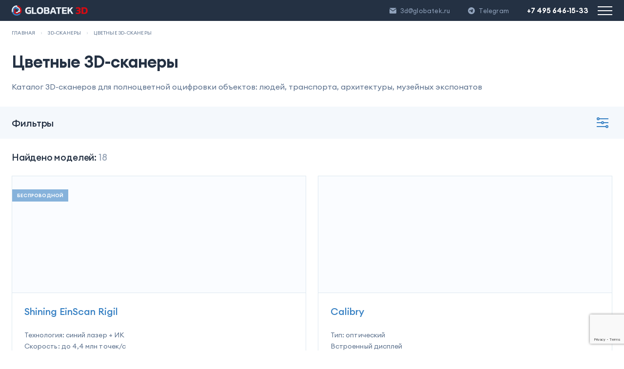

--- FILE ---
content_type: text/html; charset=utf-8
request_url: https://www.google.com/recaptcha/api2/anchor?ar=1&k=6LdqV1cqAAAAAKxKQjsRdEt2OR6ffroxLK3AP1vz&co=aHR0cHM6Ly9nbG9iYXRlay5ydTo0NDM.&hl=en&v=PoyoqOPhxBO7pBk68S4YbpHZ&size=invisible&anchor-ms=20000&execute-ms=30000&cb=6e1bsxrjh24x
body_size: 48684
content:
<!DOCTYPE HTML><html dir="ltr" lang="en"><head><meta http-equiv="Content-Type" content="text/html; charset=UTF-8">
<meta http-equiv="X-UA-Compatible" content="IE=edge">
<title>reCAPTCHA</title>
<style type="text/css">
/* cyrillic-ext */
@font-face {
  font-family: 'Roboto';
  font-style: normal;
  font-weight: 400;
  font-stretch: 100%;
  src: url(//fonts.gstatic.com/s/roboto/v48/KFO7CnqEu92Fr1ME7kSn66aGLdTylUAMa3GUBHMdazTgWw.woff2) format('woff2');
  unicode-range: U+0460-052F, U+1C80-1C8A, U+20B4, U+2DE0-2DFF, U+A640-A69F, U+FE2E-FE2F;
}
/* cyrillic */
@font-face {
  font-family: 'Roboto';
  font-style: normal;
  font-weight: 400;
  font-stretch: 100%;
  src: url(//fonts.gstatic.com/s/roboto/v48/KFO7CnqEu92Fr1ME7kSn66aGLdTylUAMa3iUBHMdazTgWw.woff2) format('woff2');
  unicode-range: U+0301, U+0400-045F, U+0490-0491, U+04B0-04B1, U+2116;
}
/* greek-ext */
@font-face {
  font-family: 'Roboto';
  font-style: normal;
  font-weight: 400;
  font-stretch: 100%;
  src: url(//fonts.gstatic.com/s/roboto/v48/KFO7CnqEu92Fr1ME7kSn66aGLdTylUAMa3CUBHMdazTgWw.woff2) format('woff2');
  unicode-range: U+1F00-1FFF;
}
/* greek */
@font-face {
  font-family: 'Roboto';
  font-style: normal;
  font-weight: 400;
  font-stretch: 100%;
  src: url(//fonts.gstatic.com/s/roboto/v48/KFO7CnqEu92Fr1ME7kSn66aGLdTylUAMa3-UBHMdazTgWw.woff2) format('woff2');
  unicode-range: U+0370-0377, U+037A-037F, U+0384-038A, U+038C, U+038E-03A1, U+03A3-03FF;
}
/* math */
@font-face {
  font-family: 'Roboto';
  font-style: normal;
  font-weight: 400;
  font-stretch: 100%;
  src: url(//fonts.gstatic.com/s/roboto/v48/KFO7CnqEu92Fr1ME7kSn66aGLdTylUAMawCUBHMdazTgWw.woff2) format('woff2');
  unicode-range: U+0302-0303, U+0305, U+0307-0308, U+0310, U+0312, U+0315, U+031A, U+0326-0327, U+032C, U+032F-0330, U+0332-0333, U+0338, U+033A, U+0346, U+034D, U+0391-03A1, U+03A3-03A9, U+03B1-03C9, U+03D1, U+03D5-03D6, U+03F0-03F1, U+03F4-03F5, U+2016-2017, U+2034-2038, U+203C, U+2040, U+2043, U+2047, U+2050, U+2057, U+205F, U+2070-2071, U+2074-208E, U+2090-209C, U+20D0-20DC, U+20E1, U+20E5-20EF, U+2100-2112, U+2114-2115, U+2117-2121, U+2123-214F, U+2190, U+2192, U+2194-21AE, U+21B0-21E5, U+21F1-21F2, U+21F4-2211, U+2213-2214, U+2216-22FF, U+2308-230B, U+2310, U+2319, U+231C-2321, U+2336-237A, U+237C, U+2395, U+239B-23B7, U+23D0, U+23DC-23E1, U+2474-2475, U+25AF, U+25B3, U+25B7, U+25BD, U+25C1, U+25CA, U+25CC, U+25FB, U+266D-266F, U+27C0-27FF, U+2900-2AFF, U+2B0E-2B11, U+2B30-2B4C, U+2BFE, U+3030, U+FF5B, U+FF5D, U+1D400-1D7FF, U+1EE00-1EEFF;
}
/* symbols */
@font-face {
  font-family: 'Roboto';
  font-style: normal;
  font-weight: 400;
  font-stretch: 100%;
  src: url(//fonts.gstatic.com/s/roboto/v48/KFO7CnqEu92Fr1ME7kSn66aGLdTylUAMaxKUBHMdazTgWw.woff2) format('woff2');
  unicode-range: U+0001-000C, U+000E-001F, U+007F-009F, U+20DD-20E0, U+20E2-20E4, U+2150-218F, U+2190, U+2192, U+2194-2199, U+21AF, U+21E6-21F0, U+21F3, U+2218-2219, U+2299, U+22C4-22C6, U+2300-243F, U+2440-244A, U+2460-24FF, U+25A0-27BF, U+2800-28FF, U+2921-2922, U+2981, U+29BF, U+29EB, U+2B00-2BFF, U+4DC0-4DFF, U+FFF9-FFFB, U+10140-1018E, U+10190-1019C, U+101A0, U+101D0-101FD, U+102E0-102FB, U+10E60-10E7E, U+1D2C0-1D2D3, U+1D2E0-1D37F, U+1F000-1F0FF, U+1F100-1F1AD, U+1F1E6-1F1FF, U+1F30D-1F30F, U+1F315, U+1F31C, U+1F31E, U+1F320-1F32C, U+1F336, U+1F378, U+1F37D, U+1F382, U+1F393-1F39F, U+1F3A7-1F3A8, U+1F3AC-1F3AF, U+1F3C2, U+1F3C4-1F3C6, U+1F3CA-1F3CE, U+1F3D4-1F3E0, U+1F3ED, U+1F3F1-1F3F3, U+1F3F5-1F3F7, U+1F408, U+1F415, U+1F41F, U+1F426, U+1F43F, U+1F441-1F442, U+1F444, U+1F446-1F449, U+1F44C-1F44E, U+1F453, U+1F46A, U+1F47D, U+1F4A3, U+1F4B0, U+1F4B3, U+1F4B9, U+1F4BB, U+1F4BF, U+1F4C8-1F4CB, U+1F4D6, U+1F4DA, U+1F4DF, U+1F4E3-1F4E6, U+1F4EA-1F4ED, U+1F4F7, U+1F4F9-1F4FB, U+1F4FD-1F4FE, U+1F503, U+1F507-1F50B, U+1F50D, U+1F512-1F513, U+1F53E-1F54A, U+1F54F-1F5FA, U+1F610, U+1F650-1F67F, U+1F687, U+1F68D, U+1F691, U+1F694, U+1F698, U+1F6AD, U+1F6B2, U+1F6B9-1F6BA, U+1F6BC, U+1F6C6-1F6CF, U+1F6D3-1F6D7, U+1F6E0-1F6EA, U+1F6F0-1F6F3, U+1F6F7-1F6FC, U+1F700-1F7FF, U+1F800-1F80B, U+1F810-1F847, U+1F850-1F859, U+1F860-1F887, U+1F890-1F8AD, U+1F8B0-1F8BB, U+1F8C0-1F8C1, U+1F900-1F90B, U+1F93B, U+1F946, U+1F984, U+1F996, U+1F9E9, U+1FA00-1FA6F, U+1FA70-1FA7C, U+1FA80-1FA89, U+1FA8F-1FAC6, U+1FACE-1FADC, U+1FADF-1FAE9, U+1FAF0-1FAF8, U+1FB00-1FBFF;
}
/* vietnamese */
@font-face {
  font-family: 'Roboto';
  font-style: normal;
  font-weight: 400;
  font-stretch: 100%;
  src: url(//fonts.gstatic.com/s/roboto/v48/KFO7CnqEu92Fr1ME7kSn66aGLdTylUAMa3OUBHMdazTgWw.woff2) format('woff2');
  unicode-range: U+0102-0103, U+0110-0111, U+0128-0129, U+0168-0169, U+01A0-01A1, U+01AF-01B0, U+0300-0301, U+0303-0304, U+0308-0309, U+0323, U+0329, U+1EA0-1EF9, U+20AB;
}
/* latin-ext */
@font-face {
  font-family: 'Roboto';
  font-style: normal;
  font-weight: 400;
  font-stretch: 100%;
  src: url(//fonts.gstatic.com/s/roboto/v48/KFO7CnqEu92Fr1ME7kSn66aGLdTylUAMa3KUBHMdazTgWw.woff2) format('woff2');
  unicode-range: U+0100-02BA, U+02BD-02C5, U+02C7-02CC, U+02CE-02D7, U+02DD-02FF, U+0304, U+0308, U+0329, U+1D00-1DBF, U+1E00-1E9F, U+1EF2-1EFF, U+2020, U+20A0-20AB, U+20AD-20C0, U+2113, U+2C60-2C7F, U+A720-A7FF;
}
/* latin */
@font-face {
  font-family: 'Roboto';
  font-style: normal;
  font-weight: 400;
  font-stretch: 100%;
  src: url(//fonts.gstatic.com/s/roboto/v48/KFO7CnqEu92Fr1ME7kSn66aGLdTylUAMa3yUBHMdazQ.woff2) format('woff2');
  unicode-range: U+0000-00FF, U+0131, U+0152-0153, U+02BB-02BC, U+02C6, U+02DA, U+02DC, U+0304, U+0308, U+0329, U+2000-206F, U+20AC, U+2122, U+2191, U+2193, U+2212, U+2215, U+FEFF, U+FFFD;
}
/* cyrillic-ext */
@font-face {
  font-family: 'Roboto';
  font-style: normal;
  font-weight: 500;
  font-stretch: 100%;
  src: url(//fonts.gstatic.com/s/roboto/v48/KFO7CnqEu92Fr1ME7kSn66aGLdTylUAMa3GUBHMdazTgWw.woff2) format('woff2');
  unicode-range: U+0460-052F, U+1C80-1C8A, U+20B4, U+2DE0-2DFF, U+A640-A69F, U+FE2E-FE2F;
}
/* cyrillic */
@font-face {
  font-family: 'Roboto';
  font-style: normal;
  font-weight: 500;
  font-stretch: 100%;
  src: url(//fonts.gstatic.com/s/roboto/v48/KFO7CnqEu92Fr1ME7kSn66aGLdTylUAMa3iUBHMdazTgWw.woff2) format('woff2');
  unicode-range: U+0301, U+0400-045F, U+0490-0491, U+04B0-04B1, U+2116;
}
/* greek-ext */
@font-face {
  font-family: 'Roboto';
  font-style: normal;
  font-weight: 500;
  font-stretch: 100%;
  src: url(//fonts.gstatic.com/s/roboto/v48/KFO7CnqEu92Fr1ME7kSn66aGLdTylUAMa3CUBHMdazTgWw.woff2) format('woff2');
  unicode-range: U+1F00-1FFF;
}
/* greek */
@font-face {
  font-family: 'Roboto';
  font-style: normal;
  font-weight: 500;
  font-stretch: 100%;
  src: url(//fonts.gstatic.com/s/roboto/v48/KFO7CnqEu92Fr1ME7kSn66aGLdTylUAMa3-UBHMdazTgWw.woff2) format('woff2');
  unicode-range: U+0370-0377, U+037A-037F, U+0384-038A, U+038C, U+038E-03A1, U+03A3-03FF;
}
/* math */
@font-face {
  font-family: 'Roboto';
  font-style: normal;
  font-weight: 500;
  font-stretch: 100%;
  src: url(//fonts.gstatic.com/s/roboto/v48/KFO7CnqEu92Fr1ME7kSn66aGLdTylUAMawCUBHMdazTgWw.woff2) format('woff2');
  unicode-range: U+0302-0303, U+0305, U+0307-0308, U+0310, U+0312, U+0315, U+031A, U+0326-0327, U+032C, U+032F-0330, U+0332-0333, U+0338, U+033A, U+0346, U+034D, U+0391-03A1, U+03A3-03A9, U+03B1-03C9, U+03D1, U+03D5-03D6, U+03F0-03F1, U+03F4-03F5, U+2016-2017, U+2034-2038, U+203C, U+2040, U+2043, U+2047, U+2050, U+2057, U+205F, U+2070-2071, U+2074-208E, U+2090-209C, U+20D0-20DC, U+20E1, U+20E5-20EF, U+2100-2112, U+2114-2115, U+2117-2121, U+2123-214F, U+2190, U+2192, U+2194-21AE, U+21B0-21E5, U+21F1-21F2, U+21F4-2211, U+2213-2214, U+2216-22FF, U+2308-230B, U+2310, U+2319, U+231C-2321, U+2336-237A, U+237C, U+2395, U+239B-23B7, U+23D0, U+23DC-23E1, U+2474-2475, U+25AF, U+25B3, U+25B7, U+25BD, U+25C1, U+25CA, U+25CC, U+25FB, U+266D-266F, U+27C0-27FF, U+2900-2AFF, U+2B0E-2B11, U+2B30-2B4C, U+2BFE, U+3030, U+FF5B, U+FF5D, U+1D400-1D7FF, U+1EE00-1EEFF;
}
/* symbols */
@font-face {
  font-family: 'Roboto';
  font-style: normal;
  font-weight: 500;
  font-stretch: 100%;
  src: url(//fonts.gstatic.com/s/roboto/v48/KFO7CnqEu92Fr1ME7kSn66aGLdTylUAMaxKUBHMdazTgWw.woff2) format('woff2');
  unicode-range: U+0001-000C, U+000E-001F, U+007F-009F, U+20DD-20E0, U+20E2-20E4, U+2150-218F, U+2190, U+2192, U+2194-2199, U+21AF, U+21E6-21F0, U+21F3, U+2218-2219, U+2299, U+22C4-22C6, U+2300-243F, U+2440-244A, U+2460-24FF, U+25A0-27BF, U+2800-28FF, U+2921-2922, U+2981, U+29BF, U+29EB, U+2B00-2BFF, U+4DC0-4DFF, U+FFF9-FFFB, U+10140-1018E, U+10190-1019C, U+101A0, U+101D0-101FD, U+102E0-102FB, U+10E60-10E7E, U+1D2C0-1D2D3, U+1D2E0-1D37F, U+1F000-1F0FF, U+1F100-1F1AD, U+1F1E6-1F1FF, U+1F30D-1F30F, U+1F315, U+1F31C, U+1F31E, U+1F320-1F32C, U+1F336, U+1F378, U+1F37D, U+1F382, U+1F393-1F39F, U+1F3A7-1F3A8, U+1F3AC-1F3AF, U+1F3C2, U+1F3C4-1F3C6, U+1F3CA-1F3CE, U+1F3D4-1F3E0, U+1F3ED, U+1F3F1-1F3F3, U+1F3F5-1F3F7, U+1F408, U+1F415, U+1F41F, U+1F426, U+1F43F, U+1F441-1F442, U+1F444, U+1F446-1F449, U+1F44C-1F44E, U+1F453, U+1F46A, U+1F47D, U+1F4A3, U+1F4B0, U+1F4B3, U+1F4B9, U+1F4BB, U+1F4BF, U+1F4C8-1F4CB, U+1F4D6, U+1F4DA, U+1F4DF, U+1F4E3-1F4E6, U+1F4EA-1F4ED, U+1F4F7, U+1F4F9-1F4FB, U+1F4FD-1F4FE, U+1F503, U+1F507-1F50B, U+1F50D, U+1F512-1F513, U+1F53E-1F54A, U+1F54F-1F5FA, U+1F610, U+1F650-1F67F, U+1F687, U+1F68D, U+1F691, U+1F694, U+1F698, U+1F6AD, U+1F6B2, U+1F6B9-1F6BA, U+1F6BC, U+1F6C6-1F6CF, U+1F6D3-1F6D7, U+1F6E0-1F6EA, U+1F6F0-1F6F3, U+1F6F7-1F6FC, U+1F700-1F7FF, U+1F800-1F80B, U+1F810-1F847, U+1F850-1F859, U+1F860-1F887, U+1F890-1F8AD, U+1F8B0-1F8BB, U+1F8C0-1F8C1, U+1F900-1F90B, U+1F93B, U+1F946, U+1F984, U+1F996, U+1F9E9, U+1FA00-1FA6F, U+1FA70-1FA7C, U+1FA80-1FA89, U+1FA8F-1FAC6, U+1FACE-1FADC, U+1FADF-1FAE9, U+1FAF0-1FAF8, U+1FB00-1FBFF;
}
/* vietnamese */
@font-face {
  font-family: 'Roboto';
  font-style: normal;
  font-weight: 500;
  font-stretch: 100%;
  src: url(//fonts.gstatic.com/s/roboto/v48/KFO7CnqEu92Fr1ME7kSn66aGLdTylUAMa3OUBHMdazTgWw.woff2) format('woff2');
  unicode-range: U+0102-0103, U+0110-0111, U+0128-0129, U+0168-0169, U+01A0-01A1, U+01AF-01B0, U+0300-0301, U+0303-0304, U+0308-0309, U+0323, U+0329, U+1EA0-1EF9, U+20AB;
}
/* latin-ext */
@font-face {
  font-family: 'Roboto';
  font-style: normal;
  font-weight: 500;
  font-stretch: 100%;
  src: url(//fonts.gstatic.com/s/roboto/v48/KFO7CnqEu92Fr1ME7kSn66aGLdTylUAMa3KUBHMdazTgWw.woff2) format('woff2');
  unicode-range: U+0100-02BA, U+02BD-02C5, U+02C7-02CC, U+02CE-02D7, U+02DD-02FF, U+0304, U+0308, U+0329, U+1D00-1DBF, U+1E00-1E9F, U+1EF2-1EFF, U+2020, U+20A0-20AB, U+20AD-20C0, U+2113, U+2C60-2C7F, U+A720-A7FF;
}
/* latin */
@font-face {
  font-family: 'Roboto';
  font-style: normal;
  font-weight: 500;
  font-stretch: 100%;
  src: url(//fonts.gstatic.com/s/roboto/v48/KFO7CnqEu92Fr1ME7kSn66aGLdTylUAMa3yUBHMdazQ.woff2) format('woff2');
  unicode-range: U+0000-00FF, U+0131, U+0152-0153, U+02BB-02BC, U+02C6, U+02DA, U+02DC, U+0304, U+0308, U+0329, U+2000-206F, U+20AC, U+2122, U+2191, U+2193, U+2212, U+2215, U+FEFF, U+FFFD;
}
/* cyrillic-ext */
@font-face {
  font-family: 'Roboto';
  font-style: normal;
  font-weight: 900;
  font-stretch: 100%;
  src: url(//fonts.gstatic.com/s/roboto/v48/KFO7CnqEu92Fr1ME7kSn66aGLdTylUAMa3GUBHMdazTgWw.woff2) format('woff2');
  unicode-range: U+0460-052F, U+1C80-1C8A, U+20B4, U+2DE0-2DFF, U+A640-A69F, U+FE2E-FE2F;
}
/* cyrillic */
@font-face {
  font-family: 'Roboto';
  font-style: normal;
  font-weight: 900;
  font-stretch: 100%;
  src: url(//fonts.gstatic.com/s/roboto/v48/KFO7CnqEu92Fr1ME7kSn66aGLdTylUAMa3iUBHMdazTgWw.woff2) format('woff2');
  unicode-range: U+0301, U+0400-045F, U+0490-0491, U+04B0-04B1, U+2116;
}
/* greek-ext */
@font-face {
  font-family: 'Roboto';
  font-style: normal;
  font-weight: 900;
  font-stretch: 100%;
  src: url(//fonts.gstatic.com/s/roboto/v48/KFO7CnqEu92Fr1ME7kSn66aGLdTylUAMa3CUBHMdazTgWw.woff2) format('woff2');
  unicode-range: U+1F00-1FFF;
}
/* greek */
@font-face {
  font-family: 'Roboto';
  font-style: normal;
  font-weight: 900;
  font-stretch: 100%;
  src: url(//fonts.gstatic.com/s/roboto/v48/KFO7CnqEu92Fr1ME7kSn66aGLdTylUAMa3-UBHMdazTgWw.woff2) format('woff2');
  unicode-range: U+0370-0377, U+037A-037F, U+0384-038A, U+038C, U+038E-03A1, U+03A3-03FF;
}
/* math */
@font-face {
  font-family: 'Roboto';
  font-style: normal;
  font-weight: 900;
  font-stretch: 100%;
  src: url(//fonts.gstatic.com/s/roboto/v48/KFO7CnqEu92Fr1ME7kSn66aGLdTylUAMawCUBHMdazTgWw.woff2) format('woff2');
  unicode-range: U+0302-0303, U+0305, U+0307-0308, U+0310, U+0312, U+0315, U+031A, U+0326-0327, U+032C, U+032F-0330, U+0332-0333, U+0338, U+033A, U+0346, U+034D, U+0391-03A1, U+03A3-03A9, U+03B1-03C9, U+03D1, U+03D5-03D6, U+03F0-03F1, U+03F4-03F5, U+2016-2017, U+2034-2038, U+203C, U+2040, U+2043, U+2047, U+2050, U+2057, U+205F, U+2070-2071, U+2074-208E, U+2090-209C, U+20D0-20DC, U+20E1, U+20E5-20EF, U+2100-2112, U+2114-2115, U+2117-2121, U+2123-214F, U+2190, U+2192, U+2194-21AE, U+21B0-21E5, U+21F1-21F2, U+21F4-2211, U+2213-2214, U+2216-22FF, U+2308-230B, U+2310, U+2319, U+231C-2321, U+2336-237A, U+237C, U+2395, U+239B-23B7, U+23D0, U+23DC-23E1, U+2474-2475, U+25AF, U+25B3, U+25B7, U+25BD, U+25C1, U+25CA, U+25CC, U+25FB, U+266D-266F, U+27C0-27FF, U+2900-2AFF, U+2B0E-2B11, U+2B30-2B4C, U+2BFE, U+3030, U+FF5B, U+FF5D, U+1D400-1D7FF, U+1EE00-1EEFF;
}
/* symbols */
@font-face {
  font-family: 'Roboto';
  font-style: normal;
  font-weight: 900;
  font-stretch: 100%;
  src: url(//fonts.gstatic.com/s/roboto/v48/KFO7CnqEu92Fr1ME7kSn66aGLdTylUAMaxKUBHMdazTgWw.woff2) format('woff2');
  unicode-range: U+0001-000C, U+000E-001F, U+007F-009F, U+20DD-20E0, U+20E2-20E4, U+2150-218F, U+2190, U+2192, U+2194-2199, U+21AF, U+21E6-21F0, U+21F3, U+2218-2219, U+2299, U+22C4-22C6, U+2300-243F, U+2440-244A, U+2460-24FF, U+25A0-27BF, U+2800-28FF, U+2921-2922, U+2981, U+29BF, U+29EB, U+2B00-2BFF, U+4DC0-4DFF, U+FFF9-FFFB, U+10140-1018E, U+10190-1019C, U+101A0, U+101D0-101FD, U+102E0-102FB, U+10E60-10E7E, U+1D2C0-1D2D3, U+1D2E0-1D37F, U+1F000-1F0FF, U+1F100-1F1AD, U+1F1E6-1F1FF, U+1F30D-1F30F, U+1F315, U+1F31C, U+1F31E, U+1F320-1F32C, U+1F336, U+1F378, U+1F37D, U+1F382, U+1F393-1F39F, U+1F3A7-1F3A8, U+1F3AC-1F3AF, U+1F3C2, U+1F3C4-1F3C6, U+1F3CA-1F3CE, U+1F3D4-1F3E0, U+1F3ED, U+1F3F1-1F3F3, U+1F3F5-1F3F7, U+1F408, U+1F415, U+1F41F, U+1F426, U+1F43F, U+1F441-1F442, U+1F444, U+1F446-1F449, U+1F44C-1F44E, U+1F453, U+1F46A, U+1F47D, U+1F4A3, U+1F4B0, U+1F4B3, U+1F4B9, U+1F4BB, U+1F4BF, U+1F4C8-1F4CB, U+1F4D6, U+1F4DA, U+1F4DF, U+1F4E3-1F4E6, U+1F4EA-1F4ED, U+1F4F7, U+1F4F9-1F4FB, U+1F4FD-1F4FE, U+1F503, U+1F507-1F50B, U+1F50D, U+1F512-1F513, U+1F53E-1F54A, U+1F54F-1F5FA, U+1F610, U+1F650-1F67F, U+1F687, U+1F68D, U+1F691, U+1F694, U+1F698, U+1F6AD, U+1F6B2, U+1F6B9-1F6BA, U+1F6BC, U+1F6C6-1F6CF, U+1F6D3-1F6D7, U+1F6E0-1F6EA, U+1F6F0-1F6F3, U+1F6F7-1F6FC, U+1F700-1F7FF, U+1F800-1F80B, U+1F810-1F847, U+1F850-1F859, U+1F860-1F887, U+1F890-1F8AD, U+1F8B0-1F8BB, U+1F8C0-1F8C1, U+1F900-1F90B, U+1F93B, U+1F946, U+1F984, U+1F996, U+1F9E9, U+1FA00-1FA6F, U+1FA70-1FA7C, U+1FA80-1FA89, U+1FA8F-1FAC6, U+1FACE-1FADC, U+1FADF-1FAE9, U+1FAF0-1FAF8, U+1FB00-1FBFF;
}
/* vietnamese */
@font-face {
  font-family: 'Roboto';
  font-style: normal;
  font-weight: 900;
  font-stretch: 100%;
  src: url(//fonts.gstatic.com/s/roboto/v48/KFO7CnqEu92Fr1ME7kSn66aGLdTylUAMa3OUBHMdazTgWw.woff2) format('woff2');
  unicode-range: U+0102-0103, U+0110-0111, U+0128-0129, U+0168-0169, U+01A0-01A1, U+01AF-01B0, U+0300-0301, U+0303-0304, U+0308-0309, U+0323, U+0329, U+1EA0-1EF9, U+20AB;
}
/* latin-ext */
@font-face {
  font-family: 'Roboto';
  font-style: normal;
  font-weight: 900;
  font-stretch: 100%;
  src: url(//fonts.gstatic.com/s/roboto/v48/KFO7CnqEu92Fr1ME7kSn66aGLdTylUAMa3KUBHMdazTgWw.woff2) format('woff2');
  unicode-range: U+0100-02BA, U+02BD-02C5, U+02C7-02CC, U+02CE-02D7, U+02DD-02FF, U+0304, U+0308, U+0329, U+1D00-1DBF, U+1E00-1E9F, U+1EF2-1EFF, U+2020, U+20A0-20AB, U+20AD-20C0, U+2113, U+2C60-2C7F, U+A720-A7FF;
}
/* latin */
@font-face {
  font-family: 'Roboto';
  font-style: normal;
  font-weight: 900;
  font-stretch: 100%;
  src: url(//fonts.gstatic.com/s/roboto/v48/KFO7CnqEu92Fr1ME7kSn66aGLdTylUAMa3yUBHMdazQ.woff2) format('woff2');
  unicode-range: U+0000-00FF, U+0131, U+0152-0153, U+02BB-02BC, U+02C6, U+02DA, U+02DC, U+0304, U+0308, U+0329, U+2000-206F, U+20AC, U+2122, U+2191, U+2193, U+2212, U+2215, U+FEFF, U+FFFD;
}

</style>
<link rel="stylesheet" type="text/css" href="https://www.gstatic.com/recaptcha/releases/PoyoqOPhxBO7pBk68S4YbpHZ/styles__ltr.css">
<script nonce="mTo8AHcBAwtv0a0U-_IRKQ" type="text/javascript">window['__recaptcha_api'] = 'https://www.google.com/recaptcha/api2/';</script>
<script type="text/javascript" src="https://www.gstatic.com/recaptcha/releases/PoyoqOPhxBO7pBk68S4YbpHZ/recaptcha__en.js" nonce="mTo8AHcBAwtv0a0U-_IRKQ">
      
    </script></head>
<body><div id="rc-anchor-alert" class="rc-anchor-alert"></div>
<input type="hidden" id="recaptcha-token" value="[base64]">
<script type="text/javascript" nonce="mTo8AHcBAwtv0a0U-_IRKQ">
      recaptcha.anchor.Main.init("[\x22ainput\x22,[\x22bgdata\x22,\x22\x22,\[base64]/[base64]/[base64]/[base64]/[base64]/[base64]/[base64]/[base64]/[base64]/[base64]\\u003d\x22,\[base64]\\u003d\x22,\x22wpFxw6RSw5EKJ8KwCMOGTUXCqTZvOA/CocOowoXDr8OBwq10TsO0BUzCgkPDnEBpwpRIUcO5ajNiw7kGwoPDusODwrxKeXcWw4M4fH7DjcK+ZzEnaGRzUEZZcy55wrd0wpbCogMZw5ACw7gwwrMOw4A7w500wp4kw4PDoC3CiwdGw4jDlF1FNA4EUlgtwoVtFkkTW1rCqMOJw6/DvFzDkGzDhQrCl3cUGWF/W8OwwofDoDN4esOcw5lhwr7DrsO5w7ZewrByC8OMScKLHzfCocKiw7NoJ8Ksw456wpLCuzjDsMO6HDzCqVoiYxTCrsOeSMKrw4kuw5jDkcOTw7zCicK0E8O4wp5Iw77CsR3CtcOEwq/DlsKEwqJKwohDaU11wqklJMOCCMOxwpkzw47CscObw5glDznCgcOKw4XClCrDp8KpO8Ovw6vDg8O7w7DDhMKnw73DuioVKW0iD8ONRTbDqgzCgEUEYl4hXMOQw4vDjsK3QMKKw6g/LcKLBsKtwpotwpYBXMKPw5kAwrvCmEQieX0EwrHCuHLDp8KkMUzCusKgwo8NwonCpzDDkwAxw64jGsKbwp8xwo02I3/CjsKhw445wqbDvB3ClGp8JWXDtsOoJQQywokXwoVqYQDDug3DqsKYw5o8w7nDjEIjw6UTwqhdNknCgcKawpA5wq0IwoRww4FRw5xZwo8EYiIrwp/CqTnDp8KdwpbDmkk+E8Kgw4TDm8KkDEQIHTnCiMKDag3DlcOrYsOIwpbCuRFFBcKlwrYfKsO4w5d5dcKTB8KRXXN9wpXDn8OmwqXCukMxwqphwoXCjTXDi8KAe1VWw59Pw614AS/DtcORZFTChQwiwoBSw7wzUcO6Ry8Nw4TCj8KiKsKrw6xDw4ppeR0dcjjDl0UkIMOCezvDu8OJfMKTc0YLI8O/DsOaw4nDtiPDhcOkwrUrw5ZLLkRBw6PCpDorScOYwqMnwoLCtcKwEUUCw7zDrDxSwovDpRZXC23CuUDDhsOwRnxSw7TDssO/[base64]/ChRPCn3oYFMOZwoBANMKlw6jDnMKIwo5PE081woXClcOORSBSZj3Cn1AkMMOwR8K0EWtNw4jDlivDgsKLXsOBYcK/[base64]/ChMKEIXbCgcOCeDzDhMKPOinCicKcwpbCqTLDlBXCtcKNwq1Uw7zCusKwBnbCjALCsnzCnsOawqLDkA7DnW0Qw4MHLMO4b8ONw6XDu2fDix/[base64]/CmmtxwqEwwozDjnQLcmHDkjPClcKcw5law5BlNcK1w4zDtF3DscO/wpBxw6/DocOdw6jCpgTDuMKDw686YMOOVAHChsOlw6VVQE19w6IFZcOMwqzCjVTDkMO4w5zCuhfCvMOXUVzDg3/CkgfCmSx9FsKZb8KZcMKqecK9w6BGZ8KabXNMwqpcGcKAw7LDtzspN1pSc3IXw4zDk8KTw7IcZ8OBBj0sUSd4UcKTLXlNAAdvMxpfw5s4a8Onw4kFwoPCjcO/[base64]/[base64]/[base64]/CpcKoEV/Du3NUJ8OcHcKNcyMOwoXDk8Orw67DpTssRMOhw6nCrsK1w6IAw7x6w7lZwpPDpsOiccO8MsODw5U2wqZqBcKQKHNyw6vCtT0Vw7XCqjM4w6/DikrCmHs5w5jClcOVwo58EivCpMOowqIGOcOEQsKfw48XZcO5MUkBcXPDocKjfMOfPsOuDA1eD8K7MMKYcXNmMx3Dj8Oqw5hAQ8OJW1wFEnBQw5PCo8OrZz/DnSnDviTDnCXCtMKgwok0K8OYwp7CmwTDh8OuSi/DmFAAcjdMTsKscMKXcgHDjSR2w7UuCwvCtcOqw43DkMO7MTtZw7zDvRwRVCHCvcOnwpLCqcOpwp3Do8Khw67CgsOwwptBMHfDqMKWb3MUC8OmwpIxw6PDl8OOw5zDjmDDscKIwr7Cl8KqwoohRMKBGHHDlMKMQcKtW8OBwqzDvglTwrlVwoAJe8KaFTLDgcOIwr/[base64]/[base64]/CmMOyNU1acjdQw4zCt0R+VzckwpcSLcO3wrBWU8KtwplBw4oMdsKYwoTDv0FGwqrDlGfCrMOWXl/Dg8KCfsOXYcKdw5zDl8KWCmUnw4HDnCRYB8KVwpIyaGvDgS9Yw5pPZT9Xw7bChjZ/[base64]/[base64]/DicOow7XDgSjDkMOTwpjDgkrDt8ORw6fChMK1w4NzOhTDosKGw5zDocOnIkgZBG7DjMOFw6Ibf8K0ZMOaw60PV8Ktw5x+wrrDuMO9w7fDr8KvwpHDh1PDnSLCj3DDk8O9F8K1fsOieMOdwpzDn8OFAHXCrHtFwpYIwr8Rw7zCs8KJwodEwq/CtkM1bF8WwrMuwpDDtQXCvGEjwrHCpRlcLkfClF8GwrfCkR7DsMOrZ0szAcOlw4PChMKRw5kPHMKqw6nCnzXCkCnDigAgw7RPQ144w65OwqwZw7gDC8KWST3Dl8ODdBfDiCnCmDjDvMK0Zg0fw5TCmMOGeSrDv8K9H8K2wqQlLsORwrwMG3RfX1Ixwo/[base64]/DmcOpwpsmYMKOwonDgUYWSsO8JcOnwpTChMKuOgLCg8K0LMKkw4zDtiTCjQPDl8OyPh1cwovDpsOWIg04w4R3woEDE8Oiwo55McKpwrPDhjbCiyA7B8Kiw4/CiCZVw4PCriVDw6NVw6B2w4oPK2TDvTDCs2jDncOBScONMcKFwprDicKgwrEswqnDlsK5FcO0w6F1woRadSlIKkEwwrfCu8KuOhTDh8KYX8KEGcKiJizCocO/wpvCtHcUb37DrMKqRMO6wrUKeg3DqkJYwr/Dt2zClXjDhMO6dcOAQH7DtSLCnzHDicObw5LDsMOLwqjDkgsPwp/DoMKjKMKYw7d7XcOmfMKUw6gdHMK9wr9hX8Kkw5vCiBAkKEXCt8O0UWh2w6kGwoHCj8KvbcOKwqBnw5LDjMOVI2ddVsK8BMOgw5jCuFLCoMOXw6XCvcO/H8OpwozDg8OrGybCpcKmIcKXwo1HJxEEXMOzw7d5O8Oewq7Cu2rDq8OBQQbDukrDosOWJcOiw7/DhMKOw7YFwo8rwr0rw4ZLwprCmGcXw4nCmcOoTTsMw6QxwoE7w4Vsw4deWMK8wqnDonl0CcOSK8Odw6/CkMKOJTTDvgzCn8OORcKaeEvDp8OnwpTDusKDZkLDkRwxwrZgwpDDhUNCw48CTSrCiMKJPMKNw5nCggB3w7sGHzHDlRjCpiMWYMKgIwHCj2fDiUfDjMKyc8KoUl3Dt8OEGwojbsKFW1PCqsKKZsOlY8KkwokecR/DqMOYH8KIP8O5wrXDu8KuwqPDtinCt3oBIMOPeHjDtMKEwo8NwpLCicK+wqLCtDA4wptDwrzCuRnDnSERRCFgGsKNw53Ck8OjWsOSZMO3ZcO2Ti5dGzhtBcKvwo83WirDhcK8wrzDqHcYwrTCiQhxd8KAWwzCisKFw7HCpMK/cglsTMKWN3nDqhUfwprDgsK9AcOJw7rDlynCgi7Dim/DlSDCtcONw7zDocKCw78DwqLDr2nDqcK/ZCpvw6AcwqHDmcOtwr/CpcOWwo1AwrPCqMKgNW7DoGXCs30oEMOvcsOFAl9zMwnCiXoYw6Q5w7PDk2A0wqMJwo1qChvDmsKvwqXDucKTEMOcTMKJeH3CtgjCgHXCi8KnEVfCrMKyOjc5wrvCvFfClMK3w4LDswjCjQQBwr9dVsOmM1MZwqoEOWDCqMK/[base64]/aWzDt8OzwqLDq8OTwrrDjMKmKgDDgSxgwpQEYMK8IsO0FFjCmzIMJgdVwpLDinoYc0N4bsKfXsKywpw2w4FneMKcYwPDr0PCt8KEFGfCgSMjJMOYwoHCvSbCpsKRwqBMBwbCpsOEw5nDuHxwwqXDhELDgcK7w6LCiB/Ch1LDnMOVw7tUP8OVQ8K8w45kGljCpVoOLsOcw6sqwqvDoyvDkV/Dg8OQwpnDmEbCucK0w4TDpsKOUWFOBcKYwpLCtsOqV2jDh3bCucOLB3rCrcKcacOkwqXDi0zDncOuwrPDpw17w7QGw7rClMK6wrDCq2twbTXDlATDnMKpIMKoOQtHIy81c8K6woZUwr3DuXQPw4tewpVDK1Nkw7oqACTCnWfDkBFtwqtlw63CqMK4WcOjDAM/w6XCmMOiJi9ywosnw7BJWTvDkMOVw50McMOzwp7DqBBcLcOJwpTDmVFfwoxAD8OddEPClUrCscOnw7RywqjCpMKLwrXCn8KDL3vDksKVw6snHMKYwpDDgjghw4AlGwB/wolSw4vCn8OQZjNlw45mw7TDq8KiN8K4w6J9w4t6I8KWwp0hwoTDrARdOh54wpw9w5LDu8K5wrbDrXZZwqprw6rCv0vDrMOpwpQCQMOlQiDClEEBaUzDq8OWPMK2w75gQDXDkQEUdMOzw7DCvsOYw4zCqcKYwqjDtMOzLU/[base64]/DozsQFMOkw7LDnyvCmHDDjsKcUk7DnzbCu8O7bnHCkHAwf8K4w5fDnFUVYxTCgMKLw7hKTnwawr/DuADDp2l3E3towpXCpwEdZWFbEjPCtVxRw6DDgVXCgxzCjcK9worDqio4wqBkNsOqw5LDn8Kvwo/Cnmsjw69Sw7vCmsKBOUAWwpDDlsOWwqHCmFPDk8O0MktTwqBlfzkUw5/DsR83w4hjw78fcMKQdX0ZwrhLKMOZwqkCLcKwwrvDqMO2wo4yw7zClsOLWsK2w7/Dl8OtFcOEYsKqw7onw4TDgTsQSGTCtBlVAyvDlcKRwqLCgMOTwpvClcOmwoXCpFdRw7jDh8Ksw7bDv2VvcMOzUA0jBhXDgijDgGHCpcKrCMKmfjUMU8OHwoNZCsK/F8ORw601JcKpw4HDrcKBw7x7G38sZXQZwpTDiwQhHMKeZ0zDhcOEA3zClivClsOEw6clw5/DocOuwqUkVcKUw6chwr7CmmDCtMO5woIJI8OrSR/DmsOlRwVXwolmW2PDpMK+w5rDs8OQwqAmZMKGLH8JwrkOwrQ2w73DjWBZIMOOw5HDtsODwqLCg8KIwpPDoBIaw7jCjMOdw4RVBcKmwqtSw5HDrCbCr8KZwpbCjFs0w7IHwo3DrAvCusKMwp1/XsOewofDtsOFV17Cizlvw7DCokl/LsOZwoo0bWvDs8KddE7Ct8O+VsKxMcOqPMK+Y1LCj8O6wp7Cv8KRw4fDoQBkw7Fqw71cwpwzYcO+wqVtBnrCisKfRkPCvTkxOF8OVFXCocKRwoDDqMKnwr7ClE/ChjdZPGzDm0RXTsKew7rDgsKewpvCosOjWsOATXTCgsKNw74gwpV/LMO7fMO/Y8KdwrVEBgVqasKbW8Ouw7XCo2tTBHnDtsOZZj9uX8KfJcOnCAV5PMKAwrhzw7hGNmvCq3MLwpbCqy1OUBtrw5DChcKJwr0PEFDDmsO2wosJUk91w70Sw61bJ8KTdQ7Cp8OIwonCtyUgTMOiwr4iwqg/XsKSPcOywrJ+Nk48B8O4wrTCsyjDklM4w5BNw77CqcOBw707G1jCjWRzw4wCwqTDvcK8PlkxwqzCgXYaGgk7w6bDmcKkS8ODw5fDr8OIw67DrMKvwoopwp9bHT13RsO4wr/CogM7w4nCt8OWb8OBwpnDtsK0wr/CscOUwpPDpMO2wr3CoT3Cj0/CscKRw5xcJcOAwrATHEDDnTAvMD7DusOhdsOJUsOvwq3ClDtEXsOscWzDocOvRMOYwqtBwrtQwpN3MMKrwo5yd8OnUmh5wpFwwqbDpjfDjhwVdHHCgn7DojJXw7EowqfCklobw73Dn8KWwoYiFgDDkU/Dq8KqD1bDmsOtwoQAKcOKwpjDnWM7w6szwpHCtcOnw6gBw4ZnKnbCvhYow554wqfDmsOCN3DChW04DkjCo8Oxwrc0w6HChh7Dn8O6w7XCsMKFJW8Hwq9Aw50/H8O8fsKMw6XCiMOYwpHCl8O+w50AcmLCtFxHL0hqw5lgAMK5w79VwohuwprDp8O6ZMOCWxfColXCmUnDucKnPlkXw57CrMONdE7DvQkCwpPDq8KUw4DDowogwqQlKFbCicOfwpx1wp16wqgrwozCuG/DpsOweSPCgigOG2/DpMO0w67Co8KhaFdfw5nDrcOqwo1Mw6Q1w7VzBRHDhVLChsKuwr/Dj8KUw60xw5jCuEfCuCBGw7rChsKpDkRGw7wzwrXCo3AvK8OGccOdCsO9QsOIw6bDrSXDrcKww57CqH1IBMKuJMO/RVvDlAFTasKQWMKfwrDDjn1aQyzDg8KAwpDDhMKuwpkfABvDoinCoUAnEQdlwpp0GMOqw7fDk8K6wozDjcOyw7XCpcKZEMKQw6o2K8KjIB8HSETDvMO6w5o/wp0VwqwhUsOXwo/[base64]/[base64]/w5sdABPDo8KowrHCiDXDlCHDq8ObWWXDggMScGrDl8O8w4PCpcKiY8OHP2V3wrEEw4rDk8Ozw4/Dn3AXe1k/GU1Lw4FSwr0bw5QWdMKBwoprwpYgwofChMOzGsKYDTE/HjjDusOSwpQOIMKlw7oMQ8K0wr1VXcOVEsOER8O3GcKnwoXDgSbDv8KAW2F4fsONw5lewq7CsE1sSsKvwqZQGz7CmTgFZh5QaRXDjMO4w4zCs2fCoMK1w6scwoEgw701IcOzwrM4w54dw7zCjXZ2LcO2w4cww71/wpTClgtvBFrCsMKvXw9Nwo/[base64]/DvMOGE8KNwrnDihc1w6ASw45LwofDoVrDjMOIasOtY8K/cMKdLcOuPcODw5PCvVjDgcKVw4LCmknCmUfCum3CnwXDpcOWwpJzDMO4K8KdJ8KkwpZ7w75gwroKw4FZw5cOwpkHCXxdBMK7wq0Lw7vCjA4+Qykpw7PCqG4Iw4cew7o/wpXClMOiw7TCvDJPw5kVKMKPM8O/[base64]/CsCfCmcOmTcOucMKzwr3CocOyUcKgw6HCkMK8NcKpw61Jwr47K8KzD8KlBcOBw7csZ2XClMOWw7XDqR8IDEDCvsOmecOQwp5eNcKlwpzDgMOmwp3CqcKiwq7CtS7CicKJacK9esKEcMOyw7E2NcOAwo1dw7BCw5gwSHbCh8OOHsOHIxTCn8K/w5LCugw4w7kwc3oawr/[base64]/CvEBFP8OAw7NMDMKgDwXCrsOYw7hYB8OYCSjCh8OAwqHDs8Oywo3CoA3CnA0uShULw6fDtcOlEsKCY1VWPsOlw6wjw5fCvsONwrbDscKnwp7Dq8KNJXHCunU4wp1xw5zDncKmYCbCmyJqwoApw4LClcOow7/CgGAywonCjA4CwqBpVWvDj8K0w4HCgMOUCAoXVXVLwqvCgsOnI0/[base64]/[base64]/[base64]/[base64]/CmMKRw7LDgMOvTyZiO8KJUmJlw6Jzw6jCjsKNwo3Dt1TCq0cGw5p1DsKLJMOkfsKhwqYSw5PDkjAdw5xEw4bCnsK/[base64]/CtQxGQ8OnB8KOZMO7OsOYw7/CuH/DpcKSLFUgw6d0J8OOSFENQMOuCMOnw6zCvMKww5DCkMO/KcKvXBBUw4vCjMKOw5RPwrrDoCjCosO/wp/CpXnCugjDsHBywqLCgUNRwoTDsjzDizVHwpPDgDTDm8O4WgLCs8K9woYuKMKzPUgNMMKmw69Lw5XDj8Kew7zCrzRcecOYw6/[base64]/DksO5XcK7w5oCGcODw64iwq/CtMKBOcKxw60Iw6sbWMOYdm7CpsOxwpNLw7/CpMK6w5LDlsO0CijDmsKiFy7CkXTCgUnCjMKtw5UtOsOvVTtkJRU4BE82w73Cji4cw7TDt2rDr8Kgwrccw5HClUkROljDl0A1NXDDhTJrwooABBbCpcO4wp3Cjhhvw4Jkw7jDp8KgwoLClH/Cs8O4wpUAwrrClsO4Z8KHIQAOw50qKsK2eMKZbi5BbMKQw4jCqi/DqH94w7lFC8Krw7XDi8Oxw4JbfsOEworCmlzCmis3XmoGw6pqDWPDscKVw75KKQtFfwU6wpVEw7A/DsK1B29awrodw7ptW2fDh8OPwppJw7TDmEFTfsOoOl86f8K7w47DvMO8fsKFG8OsHMKFw69MTm1+wqQWEXfDgkTCtsOkw7Fkwq0/[base64]/DuVBrS8OQwpvCo8Ohw6jCq8Kowo7DoGdEw4UcAwbCisKMw5VIEcKWfW1two4Ja8O7w5XCqjgOwoHCvyPCg8Ocw7cLSyjDgsOkw7oifgjCicOTJsOUE8Ocw4UywrRgKTXCgsO+BsOkZcONLljCsEg+w6HDqMO4K0PDtnzCpngYw77CpChCLMK/BsKIwrDCiAZxwrHDo2nCtn3Cp0HCqgnCtxzCmMKwwpQLQ8KTf1/DrjrCncO+UcO1cCXDuGDDv2XCrCjCpsOcejpFwpUGw6nDmcK3wrfDsm/CisKmw6DCr8O4JC/[base64]/[base64]/[base64]/w4hQKcK9w7PCpsOdwqbDryBXwqRuw4smw7VgaAHDnm8yIsKwwojCmQbCgwI9DlbCg8O+FMOGwpjDmHXCr29Hw4oQwonCuBzDmiHCk8OyPsO/[base64]/[base64]/Ck8OKD8K0XVUJVwHDv8OIF3/CjXjCg1XCqn4Fwp7DgMOrXcOuwoDCgsKyw4fCgls7w6TCuTTDpynCgB4iw5ktw6nDucOWwrzDrMKBQMKTw7nDu8ONwr3DrxhWew7CncKtYcOnwqR2WFZpw61NI1bDhsOuw67DhMOwCl/CugLDj3/CgcOOwosudQXCgcOhw7Nfw4XDrUAlIMK7w7YiLxPCsEVAwrfCjsKbO8KLQ8K6w4gZfsOtw7HDsMOaw7dpasOMw4XDnxpFQcKHwr7Ckl/ClsKNS1dLecOTAsKIw49TJsKlwoIKZVAUw40Bwr85w7nCqw7DncKzFk17woMzw69cwoAfw6wGM8K6V8O9bsODwpN9w7Ypwo/Cp0Mvw5Rdw4/CmhnCngA1XDlKw6VRbcK4wpzCpcK5w43DvMO+wrEywolsw5RDw7Y4w5TDkGLCt8K8E8KaN19gc8K/[base64]/[base64]/FQgPUDvCqsOrw745w4TCmwBqH8KEbMKawqVpPRDCmCARw7oxK8OEwrFTEnDDhsOHw4INTW0FwrrCnVhrU3wDwqV7XsKhCMOyH1Rga8OBDSPDhFHCgTcpEhVAXsOMw6XCsGhGw7s4KGIGwod3QG/[base64]/CsMKVRMOww6PCkkF9w6fDm28ew5t8PMKpVk/[base64]/[base64]/Cl8KpwrLCocOYworCi8KTPcKkw4ApcDlhMlbDt8O4L8Ouw6xxw7kmwrvDnMKew69OwqXDncKCTcOFw55nw4sTEsOgfzXCiVbCu1Vnw6TDucK5OGHCoQgWPELCsMKXYMO3wrpew7fDnMOCDBJ8G8KeJk1kacOydXHCoSpxw4DDtUp/wrHClQnCnx8Zwp5awofCpsOawpXDjlArT8OVAsKMexkGVAHDi0rCqsK2wprDvRNhw7nDpcKJLsK9GsOJXcKlwpfCjz7DlsOCw4dSw6Fxw5PCkiTCoSEUGsOxw7XCkcKgwog9SMOMworCkMOaHTvDryfDtQLCm3NUcm/Dr8OVwpZzDHHDmUlfLl9gwqM2w67CjzxwasOFw4RWYsKwSDg1w7d5RsOKw7oEwoELJ2BkEcKvwqFkUnjDmMKEUsKKw5crK8OzwqU9LXPDr23DjALCryrCgGJQw45yWcOHwrtjw4kgal/CiMOjCMKTw4bDlljDlCZ7w4rDt2DDknvCiMOcw6rChRoQZ3PDlcOBwpMjwo44KsK5LlbCksK6wrXDiDMiBibDi8O5wq1DHgXDssOBwplhwqvDosOMfSdjHsKYwo5Uwq7Di8KnLsKowqPDocKOwpVnAV1Swp/DjArCusKDwoTCmcKJDsKLwqXCkDlew47CjVtDwpLCtX9ywrQTwqDChU8mwpMRw7vCosO7ICHDiUjCuRXCiyJHw6XDlGjCvQHDgU3DpMKRw4/DuAUlX8Oiw4zDggVyw7XDtkDCjz3CqMK9ZMKZeEDCjcOSw6DDsU/DsFkDwrFEwp/DscKSVcKHesOfKMOkwqoHwqxwwqEZw7Urw5LDrAjDn8K3w7HCtcKBw7zDosKtwo5mA3DCuidyw7EgLMOYwrI/dsO7ZCRgwrgMwoVnwqnDmlnDpiDDrGXDl2EwXAZVFcK6bhHCn8OGwrd/LsKLXMOCw4DCiVLClcOCUcONw7Y7wqMRESEBw4l6wosyDsO3asOjZ0pnwpjDmcOXwpLCjcKTD8Osw57Dn8OkXMKVHU3DvQrDkRbCok/DusOIwo7Ds8O4w4bCuCNGNw4qZcKyw7TCiC5VwogTXArDtCLDpsO9wrTDkC3DlFrCh8Ktw7zDksKYw5rDiyMUWsOJTcOyMzzDjhvDjknDpMOhFx7CnQFxwqJzw4LCgMOuFU98wowhw7fCuk/DnUnDkAPDv8OpfwXCtEkea1wPw4B/w4bCpcOLexN/[base64]/CicKDwrgIFsK6wq/DnsK4KUDDh8OZUDbCqyo/w6PDgAkBw51gwpctw44Aw7XDgcOtP8Kdw64WTEE6UsOawppNwpM+TSZPOCzDj07CgnBpwofDqyNsGV8yw5MFw7zDqcOmD8K2wojDpsK+CcOGbcO/wqwDw77DnUpQwptDwpZxCsOVw5HCusO+Mh/[base64]/DhwQ3wrhrVWTCnl1cwoFuNkBNHXvCvAR7KGxzw6VxwrRXw4/ChcOaw53DmHbCmTFIw67CqDoSWAbDh8OJdx8Tw6h6XlLDrMOxw5XDuT7DkcOdwqdew4fCt8O9GsOWw7cyw5bDt8OIH8KqD8Kbw7XCnh3CjcOqesKpw5NWw70cYcKUw4IDwrh2w7PDnwzDlG/DswdAPcKKZMK/[base64]/wp/[base64]/DpsOqwoAONCVEwqlDNMOMwrzCn259SDBLw7IZKyTCs8KIwqt9wqQfwozDvcK0w6EqwppfwpHDrsKrw5fCj2bCoMKPdylvIF1SwohQwp9nXcOKw7/Dn1sbMyTDoMKPwpx9woNzZ8Kuw6kwX1LCs15MwqV0w4nCvyzDmThrw5jDoHfClSDCpMOfw7F+NgddwqJIH8KbUsObw4bCi0bCtTfCkjLDkMOow7TDpsKeesOnNcOfwrl1wo8jSn5RRMKZF8O/wqhOYEw4a1AMZcKvayZRezfDtMOTwqghwpY4KxbDh8OEesKGN8Knw7/CtMKeEyo0wrTCtA9Ow41ADsK2ccKvwp3CvyTCmsOATMKOwodvXAfDhcOmw6g/w4EAw7vCqsO4UMKrTCtJZMKBw63CoMOxwoYvaMO/[base64]/DpAt/Sl3DrBHDlMK/[base64]/CpcObdVDDgMObJ8KjwoEzwqHDmkwRSzYIJWLCl0N8F8OTwpIsw7t3woNNwqXCssODwptPWExKPsKuw5cRfsKHfsOhIxnDvV4rw5PCgATDssK7TnfDgsOmwpnDtnIUwrzCvMK3bcORwrLDvhcmKS7CsMKXw4bCvsK/OyV5Qg9zR8K1wrbDq8KEw7rCgE7DvDDCmcKCw7nDjQtMUcOsOMOjagEMCMO/wrphwq8RSSrDmsKfGSxxJcK4wrvCvSVHw7ZnKH0gYGTCsGTDisKHwpTDtsOSMiLDoMKJw7TDpcKaPCtEBBbDrsOnNXrCjQUfwqJTw4d3LF3DiMOow5FWJ01mO8Knw4RiAcKww51SDml8BS/Dpl0MecO2wq1Hwq7CjnzCqsO/wrRjUsKKSlRVBX0MwqTDisORdcKsw63DkjlzZX/CnS0uwo9pw7zCm2wdWzRrwqnCkgkkc3JqB8OdHcOZw5lmw6zDmA3DrUR9w7HDhT02w4rCnRg7MsOPwqRDw47DmMOWw4nCr8KMLcOLw6PDglkKw59Kw5tpAcKAB8KBwp8xE8O9wq8Rwq81RcOnw4cgNhHDncOpwpEmwoAEacKQGsO8wrHCv8OJQR1dc3/CtgPCryfDk8K/[base64]/CmW/[base64]/IT7CuMOUdMOuPsOewpTCngltwpDDghE0EhjDiMOMTDhgaBBHwrpEw5xuVcK1dcK6V38HABHCp8KjUCwHwokiw7psFMOvUFY8worCsh9Ow77CokVQwqrCtsKjegoYc0oSKSEhwp/DpsOCwptBwq7DtVfDncK+EMKJMXXDv8KBeMK2wrrCvADCo8O6FsK3UE/[base64]/Cq8K0w7LCt8O3WMO/[base64]/Dtxxlw5DDg0TCjFUBwpAcacOzesK+w6YQAwvDmBwyAsK5HU/CrMKSw4JDwr9ew5gxwobDqMOIw5TDgmvDl1ccCcOSRGlpU0/DvUALwqHCmA7CpsOOAAILw7gXHmtDw7LCncOuImrCk24vSMKzOcKYFsK3UcO/wpEow6bCnXoLFDHCg3zDmF3Dh0dMDMO/[base64]/DkD3ClcKLXnHDjMO8bcOZw4FEVSw5axfDuMKbRDDCinw5JixFK07DsVLDvMK0OcO2J8KPXSfDvDLCrDLDnU9dwox0WsOEbMKMwrzCtmdFSWrCj8KkNTd5w5Fzwr4qw4xjWQYAwqMXOlTCunTCpkJPw4TCmMKOwodlw5LDgsO7IFolSMKTWMOBwqFgbcK/w55+LV45wqjCowEhYMO6dsK7fMOnwq4RccKAw4HCvikqORgQdMOQLsKyw5svHUjCq1IBD8OJwrPDhkHDuxp7wo/[base64]/CmBPDo8O8w5TDnGwwNz09T1c/w49uwr91w7wdW8OzfcOObsKXd1UaGX/CqVg4UMOoXjgQw5bCmlBRw7HDgm7CmzfDgcKww73DocO4IsOUXcKpL3TDrGnCgsOjw63CiMKzOBzCg8KoTsKkwoDDrT/Dq8OmQ8K7DVJsbR0zGsKDwq3ChHLCpsObPMKkw4PCgTjDrMOawosZwpYpw6E3McKMKQLDhMKjw6fDkcOaw7gHw5QLLwTDt34bXMOsw4zCu3nDnsOkZ8O6T8Ktw599wqfDvTjDlkp6QMKuXcOrA1E1PsKsYsK8wr5HK8KXdiTDlcOZw6/DtcKPZ0XDjVASbcKZKlXDvsO0w5Mcw5pIDxY7fsKUJcKdw6fChMOTw4/Cu8Oiw4vCnWXCtsKPw750QzTCikPDp8KyYcOJw6DDrXNGw7HCsmgKwrHDlWvDnggsecOAwpVEw4Rvw4DCp8OZw7/Cl1V+Ug7DrcOmZGlqVMKuw6cxGWDDicKcwrrCnEZ7w4EwPndGw4cewqDDucKPwrEGwrPCgsOpwrRwwqE5w7JtBm3DjwpaEB4ew4wAfFtwGsKpwpPCqxIzSGQ3wovDmsK7dBo8PQUPwqzCgcOew7HCrcODw7NVw5LDlMKfw4hZecKHw6/CtcKwwoDCtXosw67Ci8KGc8OBPcKJw6LDpMO5W8OncT4pRBrCqzR2w6I4wqTDhF3DvC3Cu8KJw7/CuT3DvMOUUSvDrQlgw7Y7KcOmPlvConLCiGlVN8K5DTTChE9zw6jCpRcWwpvCgzDDvVtAwqlzVUcKwrEUw796bGrDhH1hP8Ozw48Fw7XDj8KgGsKsc8KTw6zDrMOqZH9Aw4LDhcKEw41Nw7rDsF/[base64]/CjcKdw5/DkcO4J8KPF8KePn1+GRDDtcKoITvCosOAw6DDgMOURTnDpSkSEsKTEWnClcOQw6IDAcKIw4pJLcKYMMKZwqvDosKmwqXDscO5w4pYM8K2wr4+djM4wqnDt8OCFBgeKS9Qw5YYwr5IIsKOZsKrwoxfBcKww7Aow5Zlw5XCnnobwqZ9w6kOYikzwq/Ds1NIesOhwqBbw4UVw71qacOdw4/DncKKw4Z2V8OmK1HDrgHDtcODwqTDjV/CgGPCksKPwq7CnRHDvGXDpCjDtcKjwqzCk8OcSMKvw5s6GsOkPMOjP8O4I8ONw6JSw6wPw5TDkcK6woVROMKgw7rCozRgesK4w5hnwooyw45lw7xob8KMEsO+JsOyK08JQh1gWirDrwjDs8KqFMOfwo9TbiQVKcOEwpLDlGzDg1IUXcO7w5HCo8OAwoXDgMKBL8K/w5jDgwDDp8OuworCuDUUDsOnw5cxwrofwot3wpcrw69rwol6Kk9DJcOTX8KEw6QRfcK7woHCq8KDw6/DisKoPsKzJRrCuMKqVil4DcOVfmvCssKlSsOtMjwkMMOSD1UbwprDlmMtX8Kgw7AOw6fCncKLwobCiMKww4HCkxzCiUbDiMOpLTUVZzcswo3CuV/Dj03CizXCtMKvw7QxwqgCwpdxcmlKciDCunwJwrcAw6gWw57CnwXDni/Dr8KcGE0Uw5TDp8OEw6vCrg/Cr8KkfsKRw5xKwpMvRDpcTsK0w6HDscODw5nCg8K0GcKBTQDClhx5wofCusO/[base64]/CssO7elQ/wpAUBsOHVMKdw5oLSz7DtEAywrHCtcK4ejEhLmzCj8K+CMOQwpXDt8KAIcObw6UyNsOMWA3DqHzDnMKFVsOPw43Cj8Oew45ZQiBSw5dQaTbDgsOew4teDijDjwbCtMKYwqFrbjscw7jCtAAqw545Ji/DssOEw4TChHVMw6Jiwq/[base64]/L0QCAUvDrsKgCinDs8Ohw5bDmsOoJkAMR8Kgwqc0wojCuGJ2ZAYSwoM0w4wZLGBKbcO2w7hoRXnCjUfCkgkbwpbDocO7w6APwqrDlwxUw4/DuMKjY8ODA28kcG8pw6/DkDTDkmhFah7DpMOtVsKRw6APw7BYPcOPwqPDkRzDqg54w5EMS8OFWsKSw6fCqFNgwrclJALDm8O2wqnDgEfCq8K0wqB5w6VPDUnCijARVVDDjVbDpcOBWMO0KcKtw4HCocOSwqMrKcOGwo0PUlbCucO5MyvCvGJzLUDClcOFw4nDtMKOwr90wpPCmMK/w5Vmwrprw4oXw77CtAJ3wrgQwoE3wq0VacK7K8KJYMOmwoslBcKow6RbC8O7w70Pwo5KwpsRwqPCt8OqDsOLw7XCpAULwo1Uw504ShZhw6XDocK1wrLDlC/CgsOrF8KVw4MYB8OOwrtlf1TCicOgwqzCpkfCg8KMDMOfw4nDvVvDhsK7w6YUw4TCjAVaHS41QMKdwrILwrDDrcK1LcKTw5fCp8K1wrnDq8OScAd4DsK/CMK6LCMECx/CryxOwoQyVlrDhMKfPcOvScKnwpgIwojCkBVzw7nCi8KHSMOkBgDDm8Ojwp1CbC3CsMKGR3BbwroOUMOvw4I/w4LCqzHCkyLCqDLDrMOOJsKmwpXDrx7DkMKjwq7Dr3dic8KyI8K5w5vDuW3DqMKDScK+w5nCksKVf1lDwrDDmnzDvDjDm0ZFQ8OWW3BXO8KIw5XCg8KHYlrChF/DkHvDr8KywqR8wrU3IMOaw57Dj8KMw7kPwrowIMOqDUJ6wosAaErDrcOqUsODw7PDiWAUMh/Dk0/DjsKpw5zCosOnwr7Dqykzw57DkGHCjsOrw6w3w7zCoRtCdcK5D8K+w4nCnMOjIy/Cum1bw6jClMORwqV5w4jDkWvDocKgQjU1IQEmXCk/[base64]/wpbCu3oQwrXDmgM0wrEgw4rCiVjDqmxSKcKUwpRKacOuAMKgAMOVwr0iw4LCgE7Cr8OfTXc8CQ7DhEbCqzhbwql/UsOQGnlZYsOxwrfCgn9fwqVKwpTCnwVsw4LDmEAuUQPCtMOGwoQxfcOZw4fChMOdw6lSKlDCtjsTAlIEBsOgcFxWQmrCicOBSx1xYVEUw6LCmcO1wp3ChMK9UkU6GMOfwrp1wpA0w5fDtcKdYTXDqB50AsO1XzzClsKFLgHDk8OqDsKqw75owpbChRvDtl3DhC/ComHCtX/DkMKKYREWw4VWw4QmCMOFY8K2G34JEDXDnB3DqhfDjnDDrWjDiMKKwoBQwrjDvMKeE07Dv27ClcKZfyXClUrDsMKSw7YAEMKUH1AKw6DCj2HDjxXDosKvfMOfwoLDkwQ1UFTCiSvDvljCgBoOeGzCnMOpwoEyw6/[base64]/CqsObJFTCqMKfT38dw6Maw419XSHClMO+KkHDlSkSChwVehAwwqpzYhjDhxDDkcKNXS0tJMKNIMKQwpVBR0zDqFrCsXAbw7Y1aFLCgcOVw57DjmrDisOyUcOcw6kvNgFKEjHDlDtQwpfDmcOVQRvDusKlFCRTP8OEw7fDucO/w7fCggjDssOLEw3Dm8KRw7gsw7zDnVfChMKdcMONw5ApFWQZwojDhEhGcC/DhQM1ESgQw6Qcw6jDnsObw7MNEyUeDjY+wrXDkEDCrTgrNcKMLXTDicOxTi/DpBrDqMKTQhhZeMKHw4fCnXU/w6/CusOqd8OVwqfCmMOsw6Vjw6vDr8K2YA/CvERvwpbDpcOfw5QlcR3DucO/[base64]/DrMOmw4w+wofCpcKYXXNOw7/ClXPCghbCo3tVdDsGaSY0wqHCr8OowqcRw7HCjMK4cgfDksKQQkjCmFDDmhXDjCNSw4Nqw63CqA1Uw4XCsBhDOE/CpB4WXkPDpR8hw5PCisOJCcO2wrXCtcKiF8KXLMKJw69ow4N7wpjCjzDCsxIWwojCjgIfwrfCqzDDgMOpO8OdXXZ2K8OSIzk2wqTCssOPw4BwR8KqfVXCkjrDtW3Cn8KfJi1ScMOYwpPCjRnCjsKlwq/[base64]/DozdBworCi8Ozc8OCWsKBw6jDiz3DnWYEwr/[base64]/[base64]/w7zCty9PQAjDkcO+wodFwrfCocKOwqoZwqpHG8OHw7vDiUrCsMKmw73DvcOawrpfw5Q6BSTDvhBmwoBrw5xtAiXDgy0/IMOyYA4Tfz3DhsKVwpfCkVPCjcKEw5x0FMKsIsKIwq8bw67CmcKcVsKZwrgLw6sC\x22],null,[\x22conf\x22,null,\x226LdqV1cqAAAAAKxKQjsRdEt2OR6ffroxLK3AP1vz\x22,0,null,null,null,1,[21,125,63,73,95,87,41,43,42,83,102,105,109,121],[1017145,681],0,null,null,null,null,0,null,0,null,700,1,null,0,\[base64]/76lBhmnigkZhAoZnOKMAhk\\u003d\x22,0,0,null,null,1,null,0,0,null,null,null,0],\x22https://globatek.ru:443\x22,null,[3,1,1],null,null,null,1,3600,[\x22https://www.google.com/intl/en/policies/privacy/\x22,\x22https://www.google.com/intl/en/policies/terms/\x22],\x22TZYlvcw1ou6oRJ2NbjRrSFbUQxqKL6RX6eiwdZ3Rx3Y\\u003d\x22,1,0,null,1,1768661348313,0,0,[133,127,164],null,[35],\x22RC-DhtXP7jY5Rp66w\x22,null,null,null,null,null,\x220dAFcWeA55sqFQf_QkHAVo57DRa1QqKQK3JBbTgeo3MP9BmJZOJhJ_nKtQsY2MZ4vTJxtNYriI2lYD3KgC3uzrGQxfPtOEkh4Q9A\x22,1768744148396]");
    </script></body></html>

--- FILE ---
content_type: text/css; charset=UTF-8
request_url: https://globatek.ru/_next/static/css/8de373528aa3b22b.css
body_size: 848
content:
@font-face{font-family:Euclid Circular A;src:url(/_next/static/media/EuclidCircularA-Bold.a04d77fc.eot);src:local("Euclid Circular A Bold"),local("EuclidCircularA-Bold"),url(/_next/static/media/EuclidCircularA-Bold.a04d77fc.eot?#iefix) format("embedded-opentype"),url(/_next/static/media/EuclidCircularA-Bold.aca3e282.woff2) format("woff2"),url(/_next/static/media/EuclidCircularA-Bold.0beea4a7.woff) format("woff"),url(/_next/static/media/EuclidCircularA-Bold.debf64bb.ttf) format("truetype");font-weight:700;font-style:normal}@font-face{font-family:Euclid Circular A;src:url(/_next/static/media/EuclidCircularA-Light.4f7157b8.eot);src:local("Euclid Circular A Light"),local("EuclidCircularA-Light"),url(/_next/static/media/EuclidCircularA-Light.4f7157b8.eot?#iefix) format("embedded-opentype"),url(/_next/static/media/EuclidCircularA-Light.771505d9.woff2) format("woff2"),url(/_next/static/media/EuclidCircularA-Light.94fd4a5d.woff) format("woff"),url(/_next/static/media/EuclidCircularA-Light.ba379420.ttf) format("truetype");font-weight:300;font-style:normal}@font-face{font-family:Euclid Circular A;src:url(/_next/static/media/EuclidCircularA-BoldItalic.ea053cf8.eot);src:local("Euclid Circular A Bold Italic"),local("EuclidCircularA-BoldItalic"),url(/_next/static/media/EuclidCircularA-BoldItalic.ea053cf8.eot?#iefix) format("embedded-opentype"),url(/_next/static/media/EuclidCircularA-BoldItalic.caf65295.woff2) format("woff2"),url(/_next/static/media/EuclidCircularA-BoldItalic.7d860976.woff) format("woff"),url(/_next/static/media/EuclidCircularA-BoldItalic.9a76297a.ttf) format("truetype");font-weight:700;font-style:italic}@font-face{font-family:Euclid Circular A;src:url(/_next/static/media/EuclidCircularA-LightItalic.f97930bb.eot);src:local("Euclid Circular A Light Italic"),local("EuclidCircularA-LightItalic"),url(/_next/static/media/EuclidCircularA-LightItalic.f97930bb.eot?#iefix) format("embedded-opentype"),url(/_next/static/media/EuclidCircularA-LightItalic.7c13bc4c.woff2) format("woff2"),url(/_next/static/media/EuclidCircularA-LightItalic.27eeec0a.woff) format("woff"),url(/_next/static/media/EuclidCircularA-LightItalic.49c5f36d.ttf) format("truetype");font-weight:300;font-style:italic}@font-face{font-family:Euclid Circular A;src:url(/_next/static/media/EuclidCircularA-Regular.5b5f42e7.eot);src:local("Euclid Circular A Regular"),local("EuclidCircularA-Regular"),url(/_next/static/media/EuclidCircularA-Regular.5b5f42e7.eot?#iefix) format("embedded-opentype"),url(/_next/static/media/EuclidCircularA-Regular.f35c46f0.woff2) format("woff2"),url(/_next/static/media/EuclidCircularA-Regular.2af4c2ac.woff) format("woff"),url(/_next/static/media/EuclidCircularA-Regular.ab5669bb.ttf) format("truetype");font-weight:400;font-style:normal}@font-face{font-family:Euclid Circular A;src:url(/_next/static/media/EuclidCircularA-SemiBold.9ed17e29.eot);src:local("Euclid Circular A SemiBold"),local("EuclidCircularA-SemiBold"),url(/_next/static/media/EuclidCircularA-SemiBold.9ed17e29.eot?#iefix) format("embedded-opentype"),url(/_next/static/media/EuclidCircularA-SemiBold.452820d4.woff2) format("woff2"),url(/_next/static/media/EuclidCircularA-SemiBold.4425d363.woff) format("woff"),url(/_next/static/media/EuclidCircularA-SemiBold.ce55cb81.ttf) format("truetype");font-weight:600;font-style:normal}@font-face{font-family:Euclid Circular A;src:url(/_next/static/media/EuclidCircularA-Medium.576ad12d.eot);src:local("Euclid Circular A Medium"),local("EuclidCircularA-Medium"),url(/_next/static/media/EuclidCircularA-Medium.576ad12d.eot?#iefix) format("embedded-opentype"),url(/_next/static/media/EuclidCircularA-Medium.73d0460a.woff2) format("woff2"),url(/_next/static/media/EuclidCircularA-Medium.f9a30a47.woff) format("woff"),url(/_next/static/media/EuclidCircularA-Medium.3b077a60.ttf) format("truetype");font-weight:500;font-style:normal}@font-face{font-family:Euclid Circular A;src:url(/_next/static/media/EuclidCircularA-Italic.cf8a1ccd.eot);src:local("Euclid Circular A Italic"),local("EuclidCircularA-Italic"),url(/_next/static/media/EuclidCircularA-Italic.cf8a1ccd.eot?#iefix) format("embedded-opentype"),url(/_next/static/media/EuclidCircularA-Italic.b7e5b071.woff2) format("woff2"),url(/_next/static/media/EuclidCircularA-Italic.97e3b870.woff) format("woff"),url(/_next/static/media/EuclidCircularA-Italic.9db5af23.ttf) format("truetype");font-weight:400;font-style:italic}@font-face{font-family:Euclid Circular A;src:url(/_next/static/media/EuclidCircularA-SemiBoldItalic.3db8950f.eot);src:local("Euclid Circular A SemiBold Italic"),local("EuclidCircularA-SemiBoldItalic"),url(/_next/static/media/EuclidCircularA-SemiBoldItalic.3db8950f.eot?#iefix) format("embedded-opentype"),url(/_next/static/media/EuclidCircularA-SemiBoldItalic.0ff28d6c.woff2) format("woff2"),url(/_next/static/media/EuclidCircularA-SemiBoldItalic.313828cb.woff) format("woff"),url(/_next/static/media/EuclidCircularA-SemiBoldItalic.30341185.ttf) format("truetype");font-weight:600;font-style:italic}@font-face{font-family:Euclid Circular A;src:url(/_next/static/media/EuclidCircularA-MediumItalic.c00ccc11.eot);src:local("Euclid Circular A Medium Italic"),local("EuclidCircularA-MediumItalic"),url(/_next/static/media/EuclidCircularA-MediumItalic.c00ccc11.eot?#iefix) format("embedded-opentype"),url(/_next/static/media/EuclidCircularA-MediumItalic.c754000c.woff2) format("woff2"),url(/_next/static/media/EuclidCircularA-MediumItalic.e63a4079.woff) format("woff"),url(/_next/static/media/EuclidCircularA-MediumItalic.0b3275a6.ttf) format("truetype");font-weight:500;font-style:italic}#nprogress{pointer-events:none}#nprogress .bar{background:#3982c4;position:fixed;z-index:3000;top:0;left:0;width:100%;height:2px}#nprogress .peg{display:block;position:absolute;right:0;width:100px;height:100%;box-shadow:0 0 10px #d2e9ea,0 0 5px #d2e9ea;opacity:1;transform:rotate(3deg) translateY(-4px)}

--- FILE ---
content_type: application/javascript; charset=UTF-8
request_url: https://globatek.ru/_next/static/chunks/pages/%5B%5B...attrs%5D%5D-590041aca4fa94b4.js
body_size: 1046
content:
(self.webpackChunk_N_E=self.webpackChunk_N_E||[]).push([[277],{2897:function(n,t,e){"use strict";var r,o=e(7294);function c(){return c=Object.assign?Object.assign.bind():function(n){for(var t=1;t<arguments.length;t++){var e=arguments[t];for(var r in e)({}).hasOwnProperty.call(e,r)&&(n[r]=e[r])}return n},c.apply(null,arguments)}t.Z=function(n){return o.createElement("svg",c({width:15,height:16,fill:"none",xmlns:"http://www.w3.org/2000/svg"},n),r||(r=o.createElement("path",{fillRule:"evenodd",clipRule:"evenodd",d:"m7.5 7.116 2.74-2.74.884.884L8.384 8l2.74 2.74-.884.884-2.74-2.74-2.74 2.74-.884-.884L6.616 8l-2.74-2.74.884-.884 2.74 2.74Z",fill:"#fff"})))}},815:function(n,t,e){"use strict";e.r(t),e.d(t,{__N_SSG:function(){return c},default:function(){return u}});var r=e(5019),o=e(5893),c=!0;function u(){return(0,o.jsx)(r.Z,{})}},9793:function(n,t,e){"use strict";var r=e(9499),o=e(4730),c=e(1664),u=e.n(c),i=e(9183),f=e(122),s=e(5861),l=e(6453),a=e(5893),p=["node"],h=["node","href"];function v(n,t){var e=Object.keys(n);if(Object.getOwnPropertySymbols){var r=Object.getOwnPropertySymbols(n);t&&(r=r.filter((function(t){return Object.getOwnPropertyDescriptor(n,t).enumerable}))),e.push.apply(e,r)}return e}function O(n){for(var t=1;t<arguments.length;t++){var e=null!=arguments[t]?arguments[t]:{};t%2?v(Object(e),!0).forEach((function(t){(0,r.Z)(n,t,e[t])})):Object.getOwnPropertyDescriptors?Object.defineProperties(n,Object.getOwnPropertyDescriptors(e)):v(Object(e)).forEach((function(t){Object.defineProperty(n,t,Object.getOwnPropertyDescriptor(e,t))}))}return n}var d={color:l.pI,fontWeight:400,"&:hover":{color:l.yg}},b={color:l.$b,fontSize:"16px",lineHeight:"24px",fontFeatureSettings:"'pnum' on, 'lnum' on"},j={p:function(n){n.node;var t=(0,o.Z)(n,p);return(0,a.jsx)(s.Z,O(O({},t),{},{sx:b}))},a:function(n){n.node;var t=n.href,e=(0,o.Z)(n,h);return(0,a.jsx)(u(),{href:t,passHref:!0,children:(0,a.jsx)(f.Z,O(O({},e),{},{sx:d}))})}};t.Z=function(n){var t=n.children;return(0,a.jsx)(i.D,{components:j,children:t})}},7417:function(n,t,e){"use strict";e.d(t,{_:function(){return r}});var r=function(n){return fetch(n).then((function(n){return n.json()}))}},1312:function(n,t){"use strict";t.Z=function(n){var t=Math.trunc(n);return t-t%100}},5043:function(n,t,e){(window.__NEXT_P=window.__NEXT_P||[]).push(["/[[...attrs]]",function(){return e(815)}])}},function(n){n.O(0,[435,261,854,241,930,638,159,98,902,774,888,179],(function(){return t=5043,n(n.s=t);var t}));var t=n.O();_N_E=t}]);

--- FILE ---
content_type: application/javascript; charset=UTF-8
request_url: https://globatek.ru/_next/static/chunks/159-185df88b0434acb4.js
body_size: 10304
content:
"use strict";(self.webpackChunk_N_E=self.webpackChunk_N_E||[]).push([[159],{6273:function(e,n,t){var i=t(9499),o=t(6919),r=t(7948),s=t(6886),l=t(5861),d=t(6453),x=t(3450),p=t(5893);function c(e,n){var t=Object.keys(e);if(Object.getOwnPropertySymbols){var i=Object.getOwnPropertySymbols(e);n&&(i=i.filter((function(n){return Object.getOwnPropertyDescriptor(e,n).enumerable}))),t.push.apply(t,i)}return t}function a(e){for(var n=1;n<arguments.length;n++){var t=null!=arguments[n]?arguments[n]:{};n%2?c(Object(t),!0).forEach((function(n){(0,i.Z)(e,n,t[n])})):Object.getOwnPropertyDescriptors?Object.defineProperties(e,Object.getOwnPropertyDescriptors(t)):c(Object(t)).forEach((function(n){Object.defineProperty(e,n,Object.getOwnPropertyDescriptor(t,n))}))}return e}var m={fontWeight:"500",fontSize:{xs:"14px",sm:"13px",md:"17px"},lineHeight:{xs:"19px",sm:"19px",md:"24px"},letterSpacing:{xs:"0",sm:"0",md:"-0.005em"},color:d.$4};n.Z=function(e){var n=e.data,t=null===n||void 0===n?void 0:n.icon_texts_4,i=null===n||void 0===n?void 0:n.block_background,c=null===n||void 0===n?void 0:n.Paddings,u=null===c||void 0===c?void 0:c.padding_bottom,h=null===c||void 0===c?void 0:c.padding_top,g=a(a({},(0,x.Z)(h,u,{xs:"32px",md:"60px"},{xs:"32px",md:"60px"})),{},{backgroundColor:"light_blue"===i?d.ZC:d.Yf});return(0,p.jsx)(o.Z,{component:"section",sx:g,children:(0,p.jsx)(r.Z,{children:t.length>0&&(0,p.jsx)(s.ZP,{container:!0,spacing:4,children:null===t||void 0===t?void 0:t.map((function(e){var n,t,i=e.id,r=null===(n=e.icon)||void 0===n?void 0:n.data,d=e.text,x=null===r||void 0===r||null===(t=r.attributes)||void 0===t?void 0:t.icon_texted;return(0,p.jsxs)(s.ZP,{item:!0,xs:6,sm:3,md:3,children:[r&&(0,p.jsx)(o.Z,{sx:{height:"45px","& svg":{width:"25px",height:"25px"}},dangerouslySetInnerHTML:{__html:x}}),(0,p.jsx)(l.Z,{sx:m,children:d})]},i)}))})})})}},8310:function(e,n,t){var i=t(9499),o=t(6919),r=t(7948),s=t(6886),l=t(5861),d=t(3450),x=t(5893);function p(e,n){var t=Object.keys(e);if(Object.getOwnPropertySymbols){var i=Object.getOwnPropertySymbols(e);n&&(i=i.filter((function(n){return Object.getOwnPropertyDescriptor(e,n).enumerable}))),t.push.apply(t,i)}return t}function c(e){for(var n=1;n<arguments.length;n++){var t=null!=arguments[n]?arguments[n]:{};n%2?p(Object(t),!0).forEach((function(n){(0,i.Z)(e,n,t[n])})):Object.getOwnPropertyDescriptors?Object.defineProperties(e,Object.getOwnPropertyDescriptors(t)):p(Object(t)).forEach((function(n){Object.defineProperty(e,n,Object.getOwnPropertyDescriptor(t,n))}))}return e}var a={fontWeight:600,fontSize:{xs:"38px",md:"46px"},lineHeight:{xs:"38px",md:"40px"},letterSpacing:"-0.035em",color:"primary.main",marginBottom:{xs:"15px",md:"40px"}},m={fontWeight:500,fontSize:{xs:"14px",md:"17px"},lineHeight:{xs:"21px",md:"24px"},letterSpacing:"-0.005em",color:"primary.dark"};n.Z=function(e){var n=e.data,t=null===n||void 0===n?void 0:n.block_background,i=null===n||void 0===n?void 0:n.texts_4,p=null===n||void 0===n?void 0:n.Paddings,u=null===p||void 0===p?void 0:p.padding_bottom,h=null===p||void 0===p?void 0:p.padding_top,g=c(c({},(0,d.Z)(h,u,{xs:"26px",md:"60px"},{xs:"26px",md:"60px"})),{},{backgroundColor:"light_blue"===t?"#F4F8FC":"#fff"});return(0,x.jsx)(o.Z,{sx:g,children:(0,x.jsx)(r.Z,{children:(0,x.jsx)(s.ZP,{container:!0,spacing:4,children:null===i||void 0===i?void 0:i.map((function(e,n){var t=e.id,i=e.text;return(0,x.jsxs)(s.ZP,{item:!0,xs:6,md:3,children:[(0,x.jsxs)(l.Z,{sx:a,children:["0",n+1]}),(0,x.jsx)(l.Z,{sx:m,children:i})]},t)}))})})})}},2639:function(e,n,t){var i=t(9499),o=t(6919),r=t(6886),s=t(7948),l=t(5861),d=t(7857),x=t(6453),p=t(3450),c=t(5893);function a(e,n){var t=Object.keys(e);if(Object.getOwnPropertySymbols){var i=Object.getOwnPropertySymbols(e);n&&(i=i.filter((function(n){return Object.getOwnPropertyDescriptor(e,n).enumerable}))),t.push.apply(t,i)}return t}function m(e){for(var n=1;n<arguments.length;n++){var t=null!=arguments[n]?arguments[n]:{};n%2?a(Object(t),!0).forEach((function(n){(0,i.Z)(e,n,t[n])})):Object.getOwnPropertyDescriptors?Object.defineProperties(e,Object.getOwnPropertyDescriptors(t)):a(Object(t)).forEach((function(n){Object.defineProperty(e,n,Object.getOwnPropertyDescriptor(t,n))}))}return e}var u={fontWeight:600,color:x.pI,letterSpacing:{xs:"-0.015em",md:"-0.035em"},fontSize:{xs:"28px",md:"38px"},lineHeight:{xs:"28px",md:"40px"},marginBottom:{xs:"2px",md:"10px"}},h={color:x.$b,letterSpacing:{xs:"0.005em",md:"-0.035em"},fontSize:{xs:"14px",md:"16px"},lineHeight:{xs:"21px",md:"24px"}};n.Z=function(e){var n=e.data,t=null===n||void 0===n?void 0:n.block_background,i=null===n||void 0===n?void 0:n.number_texts_4,x=null===n||void 0===n?void 0:n.Paddings,a=null===x||void 0===x?void 0:x.padding_bottom,g=null===x||void 0===x?void 0:x.padding_top,v=m(m({},(0,p.Z)(g,a,{xs:"16px",md:"32px"},{xs:"16px",md:"32px"})),{},{backgroundColor:"light_blue"===t?"#F4F8FC":"#fff"});return(0,c.jsx)(o.Z,{component:"section",sx:v,children:(0,c.jsx)(s.Z,{children:(null===i||void 0===i?void 0:i.length)>0&&(0,c.jsx)(r.ZP,{container:!0,spacing:{xs:2,md:4},children:i.map((function(e){var n,t=e.number,i=+t.match(/\d/g).join("");return-1!==(null===t||void 0===t?void 0:t.indexOf(" "))?(" ",n=t.substring(t.indexOf(" "))):e.number.indexOf("+")&&("+",n=t.substring(t.indexOf("+"))),(0,c.jsxs)(r.ZP,{item:!0,xs:6,md:3,children:[(0,c.jsxs)(l.Z,{sx:u,children:[(0,c.jsx)(d.ZP,{end:i}),n]}),(0,c.jsx)(l.Z,{sx:h,children:e.text})]},e.id)}))})})})}},6297:function(e,n,t){var i=t(9499),o=t(6919),r=t(7948),s=t(5861),l=t(6886),d=t(6453),x=t(3450),p=t(5893);function c(e,n){var t=Object.keys(e);if(Object.getOwnPropertySymbols){var i=Object.getOwnPropertySymbols(e);n&&(i=i.filter((function(n){return Object.getOwnPropertyDescriptor(e,n).enumerable}))),t.push.apply(t,i)}return t}var a={fontWeight:600,fontSize:{xs:"32px",md:"46px"},lineHeight:{xs:"36px",md:"40px"},letterSpacing:{xs:"-0.015em",md:"-0.035em"},color:d.pI,fontFeatureSettings:"'pnum' on, 'lnum' on",marginBottom:"10px"},m={fontSize:{xs:"14px",md:"16px"},lineHeight:"21px",fontFeatureSettings:"'pnum' on, 'lnum' on",color:d.$b,letterSpacing:{xs:"0.005em",md:"unset"}};n.Z=function(e){var n=e.data,t=null===n||void 0===n?void 0:n.number_texts_6,d=null===n||void 0===n?void 0:n.Paddings,u=null===d||void 0===d?void 0:d.padding_bottom,h=null===d||void 0===d?void 0:d.padding_top,g=function(e){for(var n=1;n<arguments.length;n++){var t=null!=arguments[n]?arguments[n]:{};n%2?c(Object(t),!0).forEach((function(n){(0,i.Z)(e,n,t[n])})):Object.getOwnPropertyDescriptors?Object.defineProperties(e,Object.getOwnPropertyDescriptors(t)):c(Object(t)).forEach((function(n){Object.defineProperty(e,n,Object.getOwnPropertyDescriptor(t,n))}))}return e}({},(0,x.Z)(h,u,{xs:"10px",md:"30px"},{xs:"10px",md:"30px"}));return(0,p.jsx)(o.Z,{sx:g,children:(0,p.jsx)(r.Z,{children:(0,p.jsx)(l.ZP,{container:!0,spacing:4,children:null===t||void 0===t?void 0:t.map((function(e){var n=e.id,t=e.number,i=e.text;return(0,p.jsxs)(l.ZP,{item:!0,xs:6,md:2,children:[(0,p.jsx)(s.Z,{sx:a,children:t}),(0,p.jsx)(s.Z,{sx:m,children:i})]},n)}))})})})}},4469:function(e,n,t){t.d(n,{Z:function(){return $}});var i,o=t(9499),r=t(7294),s=t(5675),l=t.n(s),d=t(6919),x=t(7948),p=t(5861),c=t(3321),a=t(6886),m=t(6453);function u(){return u=Object.assign?Object.assign.bind():function(e){for(var n=1;n<arguments.length;n++){var t=arguments[n];for(var i in t)({}).hasOwnProperty.call(t,i)&&(e[i]=t[i])}return e},u.apply(null,arguments)}var h=function(e){return r.createElement("svg",u({width:10,height:12,fill:"none",xmlns:"http://www.w3.org/2000/svg"},e),i||(i=r.createElement("path",{d:"M8.027 6.944 5.086 9.886 2.144 6.944M5.085 9.35V2.115",stroke:"#D90A12",strokeLinecap:"square"})))},g=t(1664),v=t.n(g),f=t(122),j=t(5893);function b(e,n){var t=Object.keys(e);if(Object.getOwnPropertySymbols){var i=Object.getOwnPropertySymbols(e);n&&(i=i.filter((function(n){return Object.getOwnPropertyDescriptor(e,n).enumerable}))),t.push.apply(t,i)}return t}function O(e){for(var n=1;n<arguments.length;n++){var t=null!=arguments[n]?arguments[n]:{};n%2?b(Object(t),!0).forEach((function(n){(0,o.Z)(e,n,t[n])})):Object.getOwnPropertyDescriptors?Object.defineProperties(e,Object.getOwnPropertyDescriptors(t)):b(Object(t)).forEach((function(n){Object.defineProperty(e,n,Object.getOwnPropertyDescriptor(t,n))}))}return e}var y={display:"flex",alignItems:"center",justifyContent:"center",width:"100%",backgroundColor:m.Yf},Z={width:"100%",height:"100%",maxWidth:{xs:"110px",sm:"110px",md:"150px"},maxHeight:{xs:"50px",md:"76px"},position:"relative"},w=function(e){var n,t,i,o,r=e.data,s=e.height,x=e.border,p=null===(n=r.attributes)||void 0===n?void 0:n.fullslug,c=null===(t=r.attributes)||void 0===t||null===(i=t.vendor_logo)||void 0===i?void 0:i.data,a=null===c||void 0===c||null===(o=c.attributes)||void 0===o?void 0:o.url,m=(0,j.jsx)(f.Z,{children:(0,j.jsx)(d.Z,{sx:O(O({},y),{},{height:s,border:x}),children:(0,j.jsx)(d.Z,{sx:Z,children:c&&(0,j.jsx)(l(),{src:"https://str.globatek.ru"+a,layout:"fill",objectFit:"contain",objectPosition:"center"})})})});return p?(0,j.jsx)(v(),{href:p,passHref:!0,children:m}):m},P=t(3450),S=t(1163);function k(e,n){var t=Object.keys(e);if(Object.getOwnPropertySymbols){var i=Object.getOwnPropertySymbols(e);n&&(i=i.filter((function(n){return Object.getOwnPropertyDescriptor(e,n).enumerable}))),t.push.apply(t,i)}return t}function _(e){for(var n=1;n<arguments.length;n++){var t=null!=arguments[n]?arguments[n]:{};n%2?k(Object(t),!0).forEach((function(n){(0,o.Z)(e,n,t[n])})):Object.getOwnPropertyDescriptors?Object.defineProperties(e,Object.getOwnPropertyDescriptors(t)):k(Object(t)).forEach((function(n){Object.defineProperty(e,n,Object.getOwnPropertyDescriptor(t,n))}))}return e}var D={fontWeight:400,fontSize:{xs:"14px",sm:"14px",md:"14px"},lineHeight:{xs:"18px",sm:"18px",md:"18px"},letterSpacing:{xs:"0.015em",sm:"0.015em",md:"0.015em"},textTransform:"uppercase",color:m.$b,paddingBottom:{xs:"21px",sm:"21px",md:"30px"}},H={fontWeight:600,fontSize:{xs:"30px",sm:"30px",md:"42px"},lineHeight:{xs:"36px",sm:"36px",md:"48px"},letterSpacing:{xs:"-0.015em",sm:"-0.015em",md:"-0.0375em"},color:m.$4,paddingBottom:{xs:"31px",sm:"30px",md:"52px"}},W={textAlign:"center",paddingTop:{xs:"31px",sm:"30px",md:"44px"},paddingBottom:{xs:"38px",sm:"30px",md:"52px"}},z={position:"absolute",right:"-78px",top:"-83px",width:"842px",height:"433px",zIndex:"-1"},E={width:"100%",height:"100%",position:"relative"},$=function(e){var n,t,i,o=e.data,s=(0,S.useRouter)().asPath,u=null===o||void 0===o?void 0:o.block_tiny_heading,g=null===o||void 0===o?void 0:o.block_heading,v=null===o||void 0===o?void 0:o.block_layout,f=null===o||void 0===o?void 0:o.block_background,b=null===o||void 0===o?void 0:o.elements_to_show_default,O=null===o||void 0===o?void 0:o.elements_to_show_more,y=null===o||void 0===o||null===(n=o.vendors)||void 0===n?void 0:n.data,Z=null===o||void 0===o?void 0:o.quick_link,k=null===Z||void 0===Z?void 0:Z.quick_link_anchor,$=(0,r.useState)(b||(null===y||void 0===y?void 0:y.length)),C=$[0],B=$[1];(0,r.useEffect)((function(){var e=localStorage.getItem("b16vendors-".concat(s));e&&B(e)}),[]),(0,r.useEffect)((function(){localStorage.setItem("b16vendors-".concat(s),C)}),[C]);var q=null===o||void 0===o?void 0:o.Paddings,F=null===q||void 0===q?void 0:q.padding_bottom,T=null===q||void 0===q?void 0:q.padding_top,I=_(_({},(0,P.Z)(T,F,{xs:"32px",md:"60px"},{xs:"32px",md:"60px"})),{},{backgroundColor:"light_blue_map"===f?m.ZC:m.Yf,position:"relative",zIndex:"1",overflow:"hidden"});return(0,j.jsxs)(d.Z,_(_({component:"section",sx:I},k?{id:k}:{}),{},{children:[(0,j.jsx)(d.Z,{sx:{display:{xs:"none",md:"block"}},children:(0,j.jsx)(d.Z,{sx:z,children:(0,j.jsx)(d.Z,{sx:E,children:(0,j.jsx)(l(),{src:"/static/img/map.svg",layout:"fill",objectFit:"contain"})})})}),(0,j.jsxs)(x.Z,{children:[u&&(0,j.jsx)(p.Z,{component:"div",sx:D,children:u}),(0,j.jsx)(p.Z,{component:"h2",sx:H,children:g}),"six_columns"===v&&(0,j.jsx)(a.ZP,{container:!0,spacing:{xs:1.4,sm:1.88,md:.5},children:null===y||void 0===y||null===(t=y.slice(0,C))||void 0===t?void 0:t.map((function(e){return(0,j.jsx)(a.ZP,{item:!0,xs:6,sm:3,md:2,children:(0,j.jsx)(w,{data:e,height:{xs:"102px",md:"135px"},border:"white_map"===f?"1px solid ".concat(m.o8):"none"})},e.id)}))}),"four_columns"===v&&(0,j.jsx)(a.ZP,{container:!0,spacing:{xs:1,sm:2,md:4},children:null===y||void 0===y||null===(i=y.slice(0,C))||void 0===i?void 0:i.map((function(e){return(0,j.jsx)(a.ZP,{item:!0,xs:6,sm:3,md:3,children:(0,j.jsx)(w,{data:e,height:{xs:"102px",md:"188px"},border:"white_map"===f?"1px solid ".concat(m.o8):"none"})},e.id)}))}),(null===y||void 0===y?void 0:y.slice(0,C).length)<(null===y||void 0===y?void 0:y.length)&&(0,j.jsx)(d.Z,{sx:W,children:(0,j.jsx)(c.Z,{endIcon:(0,j.jsx)(h,{}),sx:_(_({},m.Ko),{},{width:"266px"}),onClick:function(e){return B((function(e){return e+(O||(null===y||void 0===y?void 0:y.length))}))},children:"\u043f\u043e\u043a\u0430\u0437\u0430\u0442\u044c \u0435\u0449\u0435"})})]})]}))}},3160:function(e,n,t){t.d(n,{Z:function(){return m}});var i=t(9499),o=t(6919),r=t(7948),s=t(6886),l=t(5675),d=t.n(l),x=t(5893),p=function(e){var n,t,i=e.data,r=(i.caption,i.image),s=null===r||void 0===r||null===(n=r.data)||void 0===n||null===(t=n.attributes)||void 0===t?void 0:t.url;return(0,x.jsx)(o.Z,{sx:{height:{xs:"195px",md:"312px"},position:"relative",width:{xs:"260px",md:"calc(100%)"}},children:(0,x.jsx)(d(),{src:"https://str.globatek.ru"+s,layout:"fill",quality:100,objectFit:"cover",objectPosition:"center"})})},c=t(3450);function a(e,n){var t=Object.keys(e);if(Object.getOwnPropertySymbols){var i=Object.getOwnPropertySymbols(e);n&&(i=i.filter((function(n){return Object.getOwnPropertyDescriptor(e,n).enumerable}))),t.push.apply(t,i)}return t}var m=function(e){var n=e.data,t=null===n||void 0===n?void 0:n.images_with_caption_3,l=null===n||void 0===n?void 0:n.Paddings,d=null===l||void 0===l?void 0:l.padding_bottom,m=null===l||void 0===l?void 0:l.padding_top,u=function(e){for(var n=1;n<arguments.length;n++){var t=null!=arguments[n]?arguments[n]:{};n%2?a(Object(t),!0).forEach((function(n){(0,i.Z)(e,n,t[n])})):Object.getOwnPropertyDescriptors?Object.defineProperties(e,Object.getOwnPropertyDescriptors(t)):a(Object(t)).forEach((function(n){Object.defineProperty(e,n,Object.getOwnPropertyDescriptor(t,n))}))}return e}({},(0,c.Z)(m,d,{xs:"35px",md:"30px"},{xs:"51px",md:"60px"}));return(0,x.jsxs)(o.Z,{component:"section",sx:u,children:[(0,x.jsx)(o.Z,{sx:{display:{xs:"none",md:"block"}},children:(0,x.jsx)(r.Z,{children:(0,x.jsx)(s.ZP,{container:!0,spacing:4,children:null===t||void 0===t?void 0:t.map((function(e){var n=e.id;return(0,x.jsx)(s.ZP,{item:!0,xs:12,md:4,children:(0,x.jsx)(p,{data:e})},n)}))})})}),(0,x.jsx)(o.Z,{sx:{display:{xs:"flex",md:"none"},overflowX:"auto"},children:null===t||void 0===t?void 0:t.map((function(e){var n=e.id;return(0,x.jsx)(o.Z,{sx:{"&:not(:last-of-type)":{marginRight:"16px"}},children:(0,x.jsx)(p,{data:e})},n)}))})]})}},3025:function(e,n,t){t.d(n,{Z:function(){return S}});var i=t(9499),o=t(6919),r=t(6886),s=t(7948),l=t(5861),d=t(6453),x=t(5675),p=t.n(x),c=t(1664),a=t.n(c),m=t(122),u=t(5893),h={border:{xs:"none",sm:"1px solid ".concat(d.o8)},height:{xs:"100%",sm:"100%"},display:"flex",flexDirection:"column"},g={padding:{xs:"20px",sm:"30px"},backgroundColor:d.ZC,height:{xs:"176px",sm:"240px"},minWidth:"246px",borderBottom:"1px solid ".concat(d.o8),borderLeft:{xs:"1px solid ".concat(d.o8),sm:"none"},borderRight:{xs:"1px solid ".concat(d.o8),sm:"none"},borderTop:{xs:"1px solid ".concat(d.o8),sm:"none"}},v={height:"100%",position:"relative"},f={padding:{xs:"20px 0",sm:"25px"},flex:1},j={color:d.pI,fontWeight:{xs:400,md:500},fontSize:{xs:"18px",sm:"20px"},lineHeight:{xs:"22px",sm:"25px"},letterSpacing:"-0.015em","&:hover":{color:d.yg}},b=function(e){var n,t,i,r,s,d,x=e.data,c=null===x||void 0===x||null===(n=x.attributes)||void 0===n?void 0:n.name,b=null===x||void 0===x||null===(t=x.attributes)||void 0===t?void 0:t.fullslug,O=null===x||void 0===x||null===(i=x.attributes)||void 0===i||null===(r=i.preview_image)||void 0===r?void 0:r.data;return(0,u.jsxs)(o.Z,{sx:h,children:[b&&""!==b&&(0,u.jsx)(a(),{href:b,passHref:!0,children:(0,u.jsx)(m.Z,{underline:"none",children:(0,u.jsx)(o.Z,{sx:g,children:(0,u.jsx)(o.Z,{sx:v,children:O&&(0,u.jsx)(p(),{src:"https://str.globatek.ru"+(null===O||void 0===O||null===(s=O.attributes)||void 0===s?void 0:s.url),layout:"fill",objectFit:"contain",objectPosition:"center",quality:100})})})})}),(!b||""===b)&&(0,u.jsx)(o.Z,{sx:g,children:(0,u.jsx)(o.Z,{sx:v,children:O&&(0,u.jsx)(p(),{src:"https://str.globatek.ru"+(null===O||void 0===O||null===(d=O.attributes)||void 0===d?void 0:d.url),layout:"fill",objectFit:"contain",objectPosition:"center",quality:100})})}),(0,u.jsxs)(o.Z,{sx:f,children:[b&&""!==b&&(0,u.jsx)(a(),{href:b,passHref:!0,children:(0,u.jsx)(m.Z,{underline:"none",children:(0,u.jsx)(l.Z,{component:"h3",sx:j,children:c})})}),!b&&""===b&&(0,u.jsx)(l.Z,{component:"h3",sx:j,children:c})]})]})},O=t(3450);function y(e,n){var t=Object.keys(e);if(Object.getOwnPropertySymbols){var i=Object.getOwnPropertySymbols(e);n&&(i=i.filter((function(n){return Object.getOwnPropertyDescriptor(e,n).enumerable}))),t.push.apply(t,i)}return t}function Z(e){for(var n=1;n<arguments.length;n++){var t=null!=arguments[n]?arguments[n]:{};n%2?y(Object(t),!0).forEach((function(n){(0,i.Z)(e,n,t[n])})):Object.getOwnPropertyDescriptors?Object.defineProperties(e,Object.getOwnPropertyDescriptors(t)):y(Object(t)).forEach((function(n){Object.defineProperty(e,n,Object.getOwnPropertyDescriptor(t,n))}))}return e}var w={fontSize:{xs:"30px",sm:"32px",md:"42px"},lineHeight:{xs:"34px",sm:"36px",md:"48px"},fontWeight:600,letterSpacing:{xs:"-0.015em",md:"-0.0375em"},color:d.$4,marginBottom:{xs:"24px",sm:"30px",md:"50px"}},P={display:{xs:"flex",sm:"none"},paddingLeft:"16px",paddingRight:"16px",overflow:"auto","&::-webkit-scrollbar":{width:0}},S=function(e){var n,t=e.data,i=null===t||void 0===t?void 0:t.block_heading,d=null===t||void 0===t||null===(n=t.models)||void 0===n?void 0:n.data,x=null===t||void 0===t?void 0:t.quick_link,p=null===x||void 0===x?void 0:x.quick_link_anchor,c=null===t||void 0===t?void 0:t.Paddings,a=null===c||void 0===c?void 0:c.padding_bottom,m=null===c||void 0===c?void 0:c.padding_top,h=Z({},(0,O.Z)(m,a,{xs:"32px",md:"60px"},{xs:"32px",md:"60px"}));return(0,u.jsxs)(o.Z,Z(Z({sx:h},p?{id:p}:{}),{},{children:[(0,u.jsxs)(s.Z,{children:[i&&""!==i&&(0,u.jsx)(l.Z,{sx:w,children:i}),(null===d||void 0===d?void 0:d.length)>0&&(0,u.jsx)(r.ZP,{container:!0,spacing:{xs:2,sm:3,md:4},sx:{display:{xs:"none",sm:"flex"}},children:d.map((function(e){return(0,u.jsx)(r.ZP,{item:!0,sm:6,md:3,children:(0,u.jsx)(b,{data:e})},e.id)}))})]}),(null===d||void 0===d?void 0:d.length)>0&&(0,u.jsx)(o.Z,{sx:P,children:d.map((function(e){return(0,u.jsx)(o.Z,{sx:{"&:not(:last-of-type)":{marginRight:"24px"}},children:(0,u.jsx)(b,{data:e})},e.id)}))})]}))}},6338:function(e,n,t){var i=t(9499),o=t(8100),r=t(6919),s=t(7948),l=t(5861),d=t(8462),x=t(891),p=t(6261),c=t(6453),a=t(3450),m=t(5893);function u(e,n){var t=Object.keys(e);if(Object.getOwnPropertySymbols){var i=Object.getOwnPropertySymbols(e);n&&(i=i.filter((function(n){return Object.getOwnPropertyDescriptor(e,n).enumerable}))),t.push.apply(t,i)}return t}function h(e){for(var n=1;n<arguments.length;n++){var t=null!=arguments[n]?arguments[n]:{};n%2?u(Object(t),!0).forEach((function(n){(0,i.Z)(e,n,t[n])})):Object.getOwnPropertyDescriptors?Object.defineProperties(e,Object.getOwnPropertyDescriptors(t)):u(Object(t)).forEach((function(n){Object.defineProperty(e,n,Object.getOwnPropertyDescriptor(t,n))}))}return e}var g={backgroundColor:"#F4F8FC"},v={fontWeight:600,fontSize:{xs:"34px",md:"52px"},lineHeight:"112%",letterSpacing:"-0.0375em",fontFeatureSettings:"'pnum' on, 'lnum' on",color:c.$4,maxWidth:"1087px"},f={display:"flex",justifyContent:"flex-start",marginTop:{xs:"19px",md:"34px"},paddingLeft:{xs:"16px",sm:"24px",md:0},paddingRight:{xs:"16px",sm:"24px",md:0},flexWrap:"wrap"},j={marginRight:"20px",marginBottom:"20px",width:"unset","&:not(:last-of-type)":{},borderBottom:"1px dashed ".concat(c.pI),"&:hover":{borderColor:c.yg,transition:"all .25s ease"},"& a":{fontSize:"15px",lineHeight:"20px",letterSpacing:"-0.005em",color:c.pI,whiteSpace:"nowrap",cursor:"pointer","&:hover":{color:c.yg,transition:"all .25s ease"}}},b={display:{xs:"flex",md:"none"},overflowX:{xs:"auto",md:"hidden"},"&::-webkit-scrollbar":{height:0}},O={marginTop:"33px",maxWidth:"751px",fontSize:"20px",lineHeight:"25px",letterSpacing:"-0.015em",color:c.$b};n.Z=function(e){var n=e.data,t=(0,o.ZP)("quickLinks").data,i=null===n||void 0===n?void 0:n.page_heading,c=null===n||void 0===n?void 0:n.page_subtext,u=null===n||void 0===n?void 0:n.quick_links_show,y=null===n||void 0===n?void 0:n.Paddings,Z=null===y||void 0===y?void 0:y.padding_bottom,w=null===y||void 0===y?void 0:y.padding_top,P=h(h({},g),(0,a.Z)(w,Z,{xs:"15px",md:"40px"},{xs:"15px",md:"40px"})),S=u&&(0,m.jsx)(d.Z,{disablePadding:!0,sx:f,children:null===t||void 0===t?void 0:t.map((function(e){var n=e.id,t=e.quick_link_anchor,i=e.quick_link_menu_label;return e.quick_link_show_in_menu?(0,m.jsx)(x.ZP,{disablePadding:!0,sx:j,children:(0,m.jsx)(p.rU,{to:"".concat(t),smooth:!0,duration:500,spy:!0,children:i})},n):null}))});return(0,m.jsxs)(r.Z,{component:"section",sx:P,children:[(0,m.jsxs)(s.Z,{children:[(0,m.jsx)(l.Z,{component:"h1",sx:v,children:i}),c&&""!==c&&(0,m.jsx)(l.Z,{sx:O,children:c}),(0,m.jsx)(r.Z,{sx:{display:{xs:"none",md:"block"}},children:S})]}),(0,m.jsx)(r.Z,{sx:b,children:S})]})}},5150:function(e,n,t){t.d(n,{Z:function(){return Y}});var i,o=t(4730),r=t(9499),s=t(1664),l=t.n(s),d=t(9183),x=(t(5675),t(6919)),p=t(122),c=t(6886),a=t(3321),m=t(7948),u=t(6453),h=t(7294);function g(){return g=Object.assign?Object.assign.bind():function(e){for(var n=1;n<arguments.length;n++){var t=arguments[n];for(var i in t)({}).hasOwnProperty.call(t,i)&&(e[i]=t[i])}return e},g.apply(null,arguments)}var v,f=function(e){return h.createElement("svg",g({width:26,height:18,fill:"none",xmlns:"http://www.w3.org/2000/svg"},e),i||(i=h.createElement("path",{d:"M10.553.92 5.945 10.2v7.616h8.128V9.56H10.81L13.305.92h-2.752Zm11.264 0L17.21 10.2v7.616h8.128V9.56h-3.264L24.57.92h-2.752Z",fill:"#D90A12"})))};function j(){return j=Object.assign?Object.assign.bind():function(e){for(var n=1;n<arguments.length;n++){var t=arguments[n];for(var i in t)({}).hasOwnProperty.call(t,i)&&(e[i]=t[i])}return e},j.apply(null,arguments)}var b=function(e){return h.createElement("svg",j({width:20,height:8,fill:"none",xmlns:"http://www.w3.org/2000/svg"},e),v||(v=h.createElement("path",{d:"M9.527 1.058 12.47 4 9.527 6.942M11.936 4H1.699",stroke:"#D90A12",strokeLinecap:"round"})))},O=t(3450),y=t(5893),Z=["node"],w=["node"],P=["node","href"],S=["node"],k=["node"],_=["node"],D=["node"],H=["node"],W=["node"],z=["node"],E=["node","ordered","depth"],$=["node"],C=["node"],B=["node"],q=["node"],F=["node"],T=["node"],I=["node"],L=["node"];function R(e,n){var t=Object.keys(e);if(Object.getOwnPropertySymbols){var i=Object.getOwnPropertySymbols(e);n&&(i=i.filter((function(n){return Object.getOwnPropertyDescriptor(e,n).enumerable}))),t.push.apply(t,i)}return t}function M(e){for(var n=1;n<arguments.length;n++){var t=null!=arguments[n]?arguments[n]:{};n%2?R(Object(t),!0).forEach((function(n){(0,r.Z)(e,n,t[n])})):Object.getOwnPropertyDescriptors?Object.defineProperties(e,Object.getOwnPropertyDescriptors(t)):R(Object(t)).forEach((function(n){Object.defineProperty(e,n,Object.getOwnPropertyDescriptor(t,n))}))}return e}var N=M(M({},u.Ko),{},{border:"1px solid ".concat(u.o8),width:{xs:"100%",sm:"364px",md:"265px"},fontWeight:500,fontSize:{xs:"14px",md:"14px"},lineHeight:{xs:"21px",md:"21px"},textTransform:"none",paddingRight:{xs:"60px"},"&.MuiButton-root":{display:{xs:"inline-block",sm:"flex",md:"inline-block"}}}),V={p:function(e){e.node;var n=(0,o.Z)(e,Z);return(0,y.jsx)("p",M({},n))},strong:function(e){e.node;var n=(0,o.Z)(e,w);return(0,y.jsx)("strong",M({},n))},a:function(e){e.node;var n=e.href,t=(0,o.Z)(e,P);return(0,y.jsx)(x.Z,{component:"span",className:"link",children:(0,y.jsx)(l(),{href:n,passHref:!0,children:(0,y.jsx)(p.Z,M({underline:"none"},t))})})},blockquote:function(e){e.node;var n=(0,o.Z)(e,S);return(0,y.jsxs)("div",{className:"markdownBlockquoteStyle",children:[(0,y.jsx)("div",{className:"markdownBlockquoteIconStyle",children:(0,y.jsx)(f,{})}),(0,y.jsx)("blockquote",M({},n))]})},h1:function(e){e.node;var n=(0,o.Z)(e,k);return(0,y.jsx)("h1",M({},n))},h2:function(e){e.node;var n=(0,o.Z)(e,_);return(0,y.jsx)("h2",M({},n))},h3:function(e){e.node;var n=(0,o.Z)(e,D);return(0,y.jsx)("h3",M({},n))},h4:function(e){e.node;var n=(0,o.Z)(e,H);return(0,y.jsx)("h4",M({},n))},h5:function(e){e.node;var n=(0,o.Z)(e,W);return(0,y.jsx)("h5",M({},n))},h6:function(e){e.node;var n=(0,o.Z)(e,z);return(0,y.jsx)("h6",M({},n))},ul:function(e){e.node,e.ordered,e.depth;var n=(0,o.Z)(e,E);return(0,y.jsx)("ul",M({},n))},li:function(e){e.node;var n=(0,o.Z)(e,$);return(0,y.jsx)("li",M({},n))},ol:function(e){e.node;var n=(0,o.Z)(e,C);return(0,y.jsx)("ol",M({},n))},pre:function(e){e.node;var n=(0,o.Z)(e,B);return(0,y.jsx)("pre",M({},n))},code:function(e){e.node;var n=(0,o.Z)(e,q);return(0,y.jsx)("code",M({},n))},em:function(e){e.node;var n=(0,o.Z)(e,F);return(0,y.jsx)("em",M({},n))},del:function(e){e.node;var n=(0,o.Z)(e,T);return(0,y.jsx)("del",M({},n))},input:function(e){e.node;var n=(0,o.Z)(e,I);return(0,y.jsx)("input",M({},n))},table:function(e){e.node;var n=(0,o.Z)(e,L);return(0,y.jsx)("table",M({},n))}},A={"& p":{fontWeight:400,fontSize:{xs:"15px",sm:"16px",md:"16px"},lineHeight:{xs:"22px",sm:"24px",md:"24px"},letterSpacing:{xs:"0.005em",sm:"0",md:"0"},color:u.$b,margin:"0","&:not(:last-child)":{marginBottom:{xs:"15px",sm:"15px",md:"15px"}}},"& strong":{fontWeight:600,fontSize:{xs:"15px",sm:"16px",md:"16px"},lineHeight:{xs:"22px",sm:"24px",md:"24px"},letterSpacing:{xs:"0.005em",sm:"0",md:"0"},color:u.$b,margin:"0","&:not(:last-of-type)":{marginBottom:{xs:"15px",sm:"15px",md:"15px"}}},"& a":{color:u.pI,fontWeight:400,lineHeight:"20px"},"& .link":{borderBottom:"1px solid rgba(57, 130, 196, 0.6)","&:hover":{borderColor:u.yg,"& a":{color:u.yg}}},"& blockquote":{margin:"0",marginTop:{xs:"45px",sm:"45px"}},"& blockquote p":{fontWeight:400,fontSize:{xs:"17px",sm:"18px",md:"18px"},lineHeight:{xs:"24px",sm:"26px",md:"26px"},letterSpacing:{xs:"0.005em",sm:"0.005em",md:"0.005em"},color:u.$4,marginBottom:"12px","&:nth-child(1)":{marginTop:{xs:"0",sm:"0"}}},"& h1":{fontWeight:600,fontSize:{xs:"30px",sm:"38px",md:"38px"},lineHeight:{xs:"34px",sm:"40px",md:"40px"},letterSpacing:{xs:"-0.015em",sm:"-0.035em",md:"-0.035em"},color:u.$4,marginTop:{xs:"32px 0 ",sm:"32px"},marginBottom:{xs:"15px 0 ",sm:"15px"},"&:nth-child(1)":{marginTop:{xs:"5px",sm:"22px"}}},"& h2":{fontWeight:600,fontSize:{xs:"30px",sm:"36px",md:"36px"},lineHeight:{xs:"34px",sm:"36px",md:"36px"},letterSpacing:{xs:"-0.015em",sm:"-0.035em",md:"-0.035em"},color:u.$4,marginTop:{xs:"25px 0 ",sm:"26px"},marginBottom:{xs:"15px 0 ",sm:"15px"},"&:nth-child(1)":{marginTop:{xs:"5px",sm:"16px"}}},"& h3":{fontWeight:600,fontSize:{xs:"19px",sm:"20px",md:"20px"},lineHeight:{xs:"25px",sm:"25px",md:"25px"},letterSpacing:{xs:"-0.01em",sm:"-0.015em",md:"-0.015em"},color:u.$4,marginTop:{xs:"25px 0 ",sm:"20px"},marginBottom:{xs:"15px 0 ",sm:"13px"},"&:nth-child(1)":{marginTop:{xs:"5px",sm:"10px"}}},"& ul":{margin:"0",padding:"0 0 16px 20px","&:last-child":{paddingBottom:{xs:"0",sm:"0",md:"0"}}},"& li":{fontWeight:400,fontSize:{xs:"15px",sm:"16px",md:"16px"},lineHeight:{xs:"22px",sm:"24px",md:"24px"},letterSpacing:{xs:"0",sm:"0",md:"0"},color:u.$b,margin:0,"&:not(:last-of-type)":{marginBottom:"12px"}},"& hr":{marginTop:"0",color:u.$b,"&:not(:last-child)":{marginBottom:{xs:"15px",sm:"15px",md:"15px"}}},"& h4":{fontWeight:500,fontSize:{xs:"16px",sm:"18px",md:"18px"},lineHeight:{xs:"20px",sm:"20px",md:"20px"},letterSpacing:{xs:"-0.01em",sm:"-0.015em",md:"-0.015em"},color:u.$4,marginTop:{xs:"25px 0 ",sm:"20px"},marginBottom:{xs:"15px 0 ",sm:"13px"},"&:nth-child(1)":{marginTop:{xs:"5px",sm:"10px"}}},"& h5":{fontWeight:500,fontSize:{xs:"16px",sm:"16px",md:"16px"},lineHeight:{xs:"18px",sm:"18px",md:"18px"},letterSpacing:{xs:"-0.01em",sm:"-0.015em",md:"-0.015em"},color:u.$4,marginTop:{xs:"25px 0 ",sm:"20px"},marginBottom:{xs:"15px 0 ",sm:"13px"},"&:nth-child(1)":{marginTop:{xs:"5px",sm:"10px"}}},"& h6":{fontWeight:500,fontSize:{xs:"14px",sm:"14px",md:"14px"},lineHeight:{xs:"18px",sm:"18px",md:"18px"},letterSpacing:{xs:"-0.01em",sm:"-0.015em",md:"-0.015em"},color:u.$4,marginTop:{xs:"25px 0 ",sm:"20px"},marginBottom:{xs:"15px 0 ",sm:"13px"},"&:nth-child(1)":{marginTop:{xs:"5px",sm:"10px"}}},"& ol":{margin:"0",padding:"0 0 16px 20px"},"& pre":{fontWeight:400,fontSize:{xs:"15px",sm:"16px",md:"16px"},lineHeight:{xs:"22px",sm:"24px",md:"24px"},letterSpacing:{xs:"0.005em",sm:"0",md:"0"},color:u.$b},"& code":{fontWeight:400,fontSize:{xs:"15px",sm:"16px",md:"16px"},lineHeight:{xs:"22px",sm:"24px",md:"24px"},letterSpacing:{xs:"0.005em",sm:"0",md:"0"},color:u.$4},"& em":{fontWeight:400,fontSize:{xs:"15px",sm:"16px",md:"16px"},lineHeight:{xs:"22px",sm:"24px",md:"24px"},letterSpacing:{xs:"0.005em",sm:"0",md:"0"},color:u.$b},"& del":{fontWeight:400,fontSize:{xs:"15px",sm:"16px",md:"16px"},lineHeight:{xs:"22px",sm:"24px",md:"24px"},letterSpacing:{xs:"0.005em",sm:"0",md:"0"},color:u.$b},"& input":{fontWeight:400,fontSize:{xs:"15px",sm:"16px",md:"16px"},lineHeight:{xs:"20px",sm:"20px",md:"20px"},letterSpacing:{xs:"-0.01em",sm:"-0.015em",md:"-0.015em"},color:u.$b},"& table":{fontWeight:400,fontSize:{xs:"15px",sm:"16px",md:"16px"},lineHeight:{xs:"20px",sm:"20px",md:"20px"},letterSpacing:{xs:"-0.01em",sm:"-0.015em",md:"-0.015em"},color:u.$b},"& .markdownBlockquoteStyle":{position:"relative"},"& .markdownBlockquoteIconStyle":{position:"absolute",display:"flex",alignItems:"flex-start",top:"-15px",left:" -4px",transform:"translate(0, -100%)"},"& img":{maxWidth:"100%",height:"auto"}},Y=function(e){var n,t,i,o=e.data,r=null===o||void 0===o?void 0:o.markdown,s=null===o||void 0===o?void 0:o.note,p=null===s||void 0===s||null===(n=s.link_to)||void 0===n||null===(t=n.data)||void 0===t||null===(i=t.attributes)||void 0===i?void 0:i.href,u=null===o||void 0===o?void 0:o.quick_link,h=null===u||void 0===u?void 0:u.quick_link_anchor,g=null===o||void 0===o?void 0:o.Paddings,v=null===g||void 0===g?void 0:g.padding_bottom,f=null===g||void 0===g?void 0:g.padding_top,j=M({paddingLeft:{xs:"20px",sm:"0"},paddingRight:{xs:"20px",sm:"0"}},(0,O.Z)(f,v,{xs:"10px",md:"20px"},{xs:"10px",md:"20px"}));return(0,y.jsxs)(x.Z,M(M({component:"section",sx:j},h?{id:h}:{}),{},{children:[(0,y.jsx)(m.Z,{children:(0,y.jsx)(x.Z,{sx:{display:{xs:"none",sm:"block"}},children:(0,y.jsxs)(c.ZP,{container:!0,spacing:0,children:[(0,y.jsx)(c.ZP,{item:!0,xs:12,sm:12,md:8,children:(0,y.jsx)(x.Z,{sx:A,children:(0,y.jsx)(d.D,{components:V,children:r})})}),(0,y.jsxs)(c.ZP,{item:!0,xs:12,sm:12,md:4,children:[(0,y.jsx)(x.Z,{sx:{display:{xs:"none",md:"block"}},children:(null===s||void 0===s?void 0:s.label)&&(null===s||void 0===s?void 0:s.link_to)&&(0,y.jsx)(x.Z,{sx:{paddingLeft:"32px"},children:(0,y.jsx)(l(),{href:p,passHref:!0,children:(0,y.jsx)(a.Z,{sx:N,endIcon:(0,y.jsx)(b,{}),children:null===s||void 0===s?void 0:s.label})})})}),(0,y.jsx)(x.Z,{sx:{display:{xs:"block",md:"none"}},children:(null===s||void 0===s?void 0:s.label)&&(null===s||void 0===s?void 0:s.link_to)&&(0,y.jsx)(x.Z,{sx:{paddingTop:{xs:"22px",sm:"30px"}},children:(0,y.jsx)(l(),{href:p,passHref:!0,children:(0,y.jsx)(a.Z,{sx:N,endIcon:(0,y.jsx)(b,{}),children:null===s||void 0===s?void 0:s.label})})})})]})]})})}),(0,y.jsx)(x.Z,{sx:{display:{xs:"block",sm:"none"}},children:(0,y.jsxs)(c.ZP,{container:!0,spacing:0,children:[(0,y.jsx)(c.ZP,{item:!0,xs:12,sm:12,md:8,children:(0,y.jsx)(x.Z,{sx:A,children:(0,y.jsx)(d.D,{components:V,children:r})})}),(0,y.jsxs)(c.ZP,{item:!0,xs:12,sm:12,md:4,children:[(0,y.jsx)(x.Z,{sx:{display:{xs:"none",md:"block"}},children:(null===s||void 0===s?void 0:s.label)&&(null===s||void 0===s?void 0:s.link_to)&&(0,y.jsx)(x.Z,{sx:{paddingLeft:"32px"},children:(0,y.jsx)(l(),{href:p,passHref:!0,children:(0,y.jsx)(a.Z,{sx:N,endIcon:(0,y.jsx)(b,{}),children:null===s||void 0===s?void 0:s.label})})})}),(0,y.jsx)(x.Z,{sx:{display:{xs:"block",md:"none"}},children:(null===s||void 0===s?void 0:s.label)&&(null===s||void 0===s?void 0:s.link_to)&&(0,y.jsx)(x.Z,{sx:{paddingTop:{xs:"22px",sm:"30px"}},children:(0,y.jsx)(l(),{href:p,passHref:!0,children:(0,y.jsx)(a.Z,{sx:N,endIcon:(0,y.jsx)(b,{}),children:null===s||void 0===s?void 0:s.label})})})})]})]})})]}))}},9749:function(e,n,t){var i=t(9499),o=t(4730),r=t(6919),s=t(122),l=t(7948),d=t(6453),x=t(9183),p=t(1664),c=t.n(p),a=t(5675),m=t.n(a),u=t(3450),h=t(5893),g=["node"],v=["node"],f=["node","href"],j=["node"],b=["node"],O=["node"],y=["node"],Z=["node"],w=["node"],P=["node"],S=["node"],k=["node"],_=["node"],D=["node"],H=["node"],W=["node"],z=["node"],E=["node"],$=["node"];function C(e,n){var t=Object.keys(e);if(Object.getOwnPropertySymbols){var i=Object.getOwnPropertySymbols(e);n&&(i=i.filter((function(n){return Object.getOwnPropertyDescriptor(e,n).enumerable}))),t.push.apply(t,i)}return t}function B(e){for(var n=1;n<arguments.length;n++){var t=null!=arguments[n]?arguments[n]:{};n%2?C(Object(t),!0).forEach((function(n){(0,i.Z)(e,n,t[n])})):Object.getOwnPropertyDescriptors?Object.defineProperties(e,Object.getOwnPropertyDescriptors(t)):C(Object(t)).forEach((function(n){Object.defineProperty(e,n,Object.getOwnPropertyDescriptor(t,n))}))}return e}var q={padding:{xs:"6px 0 6px",sm:"6px 0 6px",md:"6px 0 6px"}},F={p:function(e){e.node;var n=(0,o.Z)(e,g);return(0,h.jsx)("p",B({},n))},strong:function(e){e.node;var n=(0,o.Z)(e,v);return(0,h.jsx)("strong",B({},n))},a:function(e){e.node;var n=e.href,t=(0,o.Z)(e,f);return(0,h.jsx)(r.Z,{component:"span",className:"link",children:(0,h.jsx)(c(),{href:n,passHref:!0,children:(0,h.jsx)(s.Z,B({underline:"none"},t))})})},blockquote:function(e){e.node;var n=(0,o.Z)(e,j);return(0,h.jsxs)("div",{className:"markdownBlockquoteStyle",children:[(0,h.jsx)("p",{children:">"}),(0,h.jsx)("p",B({},n))]})},h1:function(e){e.node;var n=(0,o.Z)(e,b);return(0,h.jsx)("h1",B({},n))},h2:function(e){e.node;var n=(0,o.Z)(e,O);return(0,h.jsx)("h2",B({},n))},h3:function(e){e.node;var n=(0,o.Z)(e,y);return(0,h.jsx)("h3",B({},n))},h4:function(e){e.node;var n=(0,o.Z)(e,Z);return(0,h.jsx)("h4",B({},n))},h5:function(e){e.node;var n=(0,o.Z)(e,w);return(0,h.jsx)("h5",B({},n))},h6:function(e){e.node;var n=(0,o.Z)(e,P);return(0,h.jsx)("h6",B({},n))},ul:function(e){e.node;var n=(0,o.Z)(e,S);return(0,h.jsx)("ul",B({},n))},li:function(e){e.node;var n=(0,o.Z)(e,k);return(0,h.jsx)("li",B({},n))},ol:function(e){e.node;var n=(0,o.Z)(e,_);return(0,h.jsx)("ol",B({},n))},pre:function(e){e.node;var n=(0,o.Z)(e,D);return(0,h.jsx)("pre",B({},n))},code:function(e){e.node;var n=(0,o.Z)(e,H);return(0,h.jsx)("code",B({},n))},em:function(e){e.node;var n=(0,o.Z)(e,W);return(0,h.jsx)("em",B({},n))},del:function(e){e.node;var n=(0,o.Z)(e,z);return(0,h.jsx)("del",B({},n))},br:function(e){e.node;var n=(0,o.Z)(e,E);return(0,h.jsx)("br",B({},n))},img:function(e){e.node;var n=(0,o.Z)(e,$);return(0,h.jsx)("div",{className:"boxImgStyle",children:(0,h.jsx)(m(),B(B({},n),{},{layout:"fill",quality:100}))})}},T={"& p":{fontWeight:400,fontSize:{xs:"12px",sm:"14px",md:"16px"},lineHeight:{xs:"20px",sm:"20px",md:"24px"},letterSpacing:{xs:"0.005em",sm:"0",md:"0"},color:d.$b,margin:"0"},"& strong":{fontWeight:600,fontSize:{xs:"12px",sm:"14px",md:"16px"},lineHeight:{xs:"20px",sm:"20px",md:"24px"},letterSpacing:{xs:"0.005em",sm:"0",md:"0"},color:d.$b,margin:"0"},"& a":{color:d.pI,fontWeight:400,lineHeight:"20px"},"& .link":{borderBottom:"1px solid rgba(57, 130, 196, 0.6)","&:hover":{borderColor:d.yg,"& a":{color:d.yg}}},"& h1":{fontWeight:600,fontSize:{xs:"30px",sm:"36px",md:"36px"},lineHeight:{xs:"34px",sm:"40px",md:"40px"},letterSpacing:{xs:"-0.015em",sm:"-0.035em",md:"-0.035em"},color:d.$4},"& h2":{fontWeight:500,fontSize:{xs:"24px",sm:"29px",md:"29px"},lineHeight:{xs:"29px",sm:"32px",md:"32px"},letterSpacing:{xs:"-0.015em",sm:"-0.035em",md:"-0.035em"},color:d.$4},"& h3":{fontWeight:500,fontSize:{xs:"19px",sm:"20px",md:"20px"},lineHeight:{xs:"25px",sm:"25px",md:"25px"},letterSpacing:{xs:"-0.01em",sm:"-0.015em",md:"-0.015em"},color:d.$4},"& ul":{margin:"0",padding:"0 0 0 16px"},"& li":{fontWeight:400,fontSize:{xs:"12px",sm:"14px",md:"16px"},lineHeight:{xs:"20px",sm:"20px",md:"24px"},letterSpacing:{xs:"0",sm:"0",md:"0"},color:d.$b,margin:0},"& hr":{marginTop:"0",color:d.$b,"&:not(:last-child)":{marginBottom:{xs:"15px",sm:"15px",md:"15px"}}},"& h4":{fontWeight:500,fontSize:{xs:"16px",sm:"18px",md:"18px"},lineHeight:{xs:"20px",sm:"20px",md:"20px"},letterSpacing:{xs:"-0.01em",sm:"-0.015em",md:"-0.015em"},color:d.$4},"& h5":{fontWeight:500,fontSize:{xs:"16px",sm:"16px",md:"16px"},lineHeight:{xs:"18px",sm:"18px",md:"18px"},letterSpacing:{xs:"-0.01em",sm:"-0.015em",md:"-0.015em"},color:d.$4},"& h6":{fontWeight:500,fontSize:{xs:"14px",sm:"14px",md:"14px"},lineHeight:{xs:"18px",sm:"18px",md:"18px"},letterSpacing:{xs:"-0.01em",sm:"-0.015em",md:"-0.015em"},color:d.$4},"& ol":{margin:"0",padding:"0 0 0 16px"},"& pre":{fontWeight:400,fontSize:{xs:"12px",sm:"14px",md:"16px"},lineHeight:{xs:"20px",sm:"20px",md:"24px"},letterSpacing:{xs:"0.005em",sm:"0",md:"0"},color:d.$b},"& code":{fontWeight:400,fontSize:{xs:"12px",sm:"14px",md:"16px"},lineHeight:{xs:"20px",sm:"20px",md:"24px"},letterSpacing:{xs:"0.005em",sm:"0",md:"0"},color:d.$4},"& em":{fontWeight:400,fontSize:{xs:"12px",sm:"14px",md:"16px"},lineHeight:{xs:"20px",sm:"20px",md:"24px"},letterSpacing:{xs:"0.005em",sm:"0",md:"0"},color:d.$b},"& del":{fontWeight:400,fontSize:{xs:"12px",sm:"14px",md:"16px"},lineHeight:{xs:"20px",sm:"20px",md:"24px"},letterSpacing:{xs:"0.005em",sm:"0",md:"0"},color:d.$b},"& input":{fontWeight:400,fontSize:{xs:"12px",sm:"14px",md:"16px"},lineHeight:{xs:"20px",sm:"20px",md:"24px"},letterSpacing:{xs:"-0.01em",sm:"-0.015em",md:"-0.015em"},color:d.$b},"& table":{fontWeight:400,fontSize:{xs:"12px",sm:"14px",md:"16px"},lineHeight:{xs:"20px",sm:"20px",md:"24px"},letterSpacing:{xs:"-0.01em",sm:"-0.015em",md:"-0.015em"},color:d.$b},"& .markdownBlockquoteStyle":{display:"flex"},"& .boxImgStyle":{width:"100%",height:{xs:"193px",sm:"193px",md:"193px"},position:"relative"}};n.Z=function(e){var n=e.data,t=null===n||void 0===n?void 0:n.rows,i=null===n||void 0===n?void 0:n.row_background,o=null===n||void 0===n?void 0:n.Paddings,s=null===o||void 0===o?void 0:o.padding_bottom,d=null===o||void 0===o?void 0:o.padding_top,p=B({},(0,u.Z)(d,s,{xs:"10px",md:"20px"},{xs:"10px",md:"20px"}));return(0,h.jsx)(r.Z,{component:"section",sx:p,children:(0,h.jsx)(r.Z,{sx:{display:{xs:"none",sm:"none",md:"block"}},children:(0,h.jsx)(l.Z,{children:(null===t||void 0===t?void 0:t.length)>0&&(null===t||void 0===t?void 0:t.map((function(e,n){var t=null===e||void 0===e?void 0:e.table_row,o=null===t||void 0===t?void 0:t.split("\n\n");return(0,h.jsx)(r.Z,{sx:{display:"flex",width:"100%",backgroundColor:n%2===0&&i?"#F4F8FC":"unset",padding:"6px 0"},children:null===o||void 0===o?void 0:o.map((function(e,n){return(0,h.jsx)(r.Z,{sx:B(B(B({},q),T),{},{width:"calc(100%/".concat(null===o||void 0===o?void 0:o.length,")"),"&:not(:last-of-type)":{paddingRight:"20px"},padding:i?"6px 15px":0}),children:(0,h.jsx)(x.D,{components:F,children:e})},n)}))},n)})))})})})}},1643:function(e,n,t){t.d(n,{Z:function(){return C}});var i=t(9499),o=(t(7294),t(6919)),r=t(6886),s=t(7948),l=t(7674),d=t(3047),x=t(5861),p=t(6453),c=t(5675),a=t.n(c),m=t(5893),u=function(e){var n,t,i=e.data,o=null===i||void 0===i?void 0:i.images_with_captions,r=null===o||void 0===o?void 0:o.image_crop,s=null===i||void 0===i||null===(n=i.image)||void 0===n?void 0:n.data,l=null===s||void 0===s||null===(t=s.attributes)||void 0===t?void 0:t.url;return(0,m.jsxs)(m.Fragment,{children:[s&&null==r&&(0,m.jsx)(a(),{src:"https://str.globatek.ru"+l,layout:"fill",quality:100}),s&&"cover"==r&&(0,m.jsx)(a(),{src:"https://str.globatek.ru"+l,layout:"fill",quality:100,objectFit:"cover",objectPosition:"center"}),s&&"contain"==r&&(0,m.jsx)(a(),{src:"https://str.globatek.ru"+l,layout:"fill",quality:100,objectFit:"contain",objectPosition:"center"})]})};function h(e,n){var t=Object.keys(e);if(Object.getOwnPropertySymbols){var i=Object.getOwnPropertySymbols(e);n&&(i=i.filter((function(n){return Object.getOwnPropertyDescriptor(e,n).enumerable}))),t.push.apply(t,i)}return t}function g(e){for(var n=1;n<arguments.length;n++){var t=null!=arguments[n]?arguments[n]:{};n%2?h(Object(t),!0).forEach((function(n){(0,i.Z)(e,n,t[n])})):Object.getOwnPropertyDescriptors?Object.defineProperties(e,Object.getOwnPropertyDescriptors(t)):h(Object(t)).forEach((function(n){Object.defineProperty(e,n,Object.getOwnPropertyDescriptor(t,n))}))}return e}var v={width:{xs:"100%",sm:"100%",md:"100%"},position:"relative",backgroundColor:p.$b},f={fontWeight:400,fontSize:{xs:"12px",sm:"14px",md:"14px"},lineHeight:{xs:"16px",sm:"20px",md:"20px"},letterSpacing:{xs:"0.005em",sm:"0.005em",md:"0.005em"},color:p.$b,marginTop:{xs:"16px",sm:"17px"},marginLeft:{xs:"20px",sm:"0",md:"0"},marginRight:{xs:"20px",sm:"0",md:"0"}},j=function(e){var n=e.data,t=null===n||void 0===n?void 0:n.images_with_captions,i=null===n||void 0===n?void 0:n.show_captions,s=(0,d.Z)(),p=(0,l.Z)(s,2),c=p[0],a=p[1].width,h=null===t||void 0===t?void 0:t.slice(0,1);return(0,m.jsx)(m.Fragment,{children:(0,m.jsx)(r.ZP,{container:!0,spacing:0,children:h.map((function(e){var n=null===e||void 0===e?void 0:e.caption;return(0,m.jsxs)(r.ZP,{item:!0,xs:12,sm:12,md:12,children:[(0,m.jsx)(o.Z,{ref:c,sx:g(g({},v),{},{height:.5*a}),children:(0,m.jsx)(u,{data:e})}),i&&""!==n&&(0,m.jsx)(x.Z,{sx:f,children:n})]},e.id)}))})})};function b(e,n){var t=Object.keys(e);if(Object.getOwnPropertySymbols){var i=Object.getOwnPropertySymbols(e);n&&(i=i.filter((function(n){return Object.getOwnPropertyDescriptor(e,n).enumerable}))),t.push.apply(t,i)}return t}function O(e){for(var n=1;n<arguments.length;n++){var t=null!=arguments[n]?arguments[n]:{};n%2?b(Object(t),!0).forEach((function(n){(0,i.Z)(e,n,t[n])})):Object.getOwnPropertyDescriptors?Object.defineProperties(e,Object.getOwnPropertyDescriptors(t)):b(Object(t)).forEach((function(n){Object.defineProperty(e,n,Object.getOwnPropertyDescriptor(t,n))}))}return e}var y={width:"100%",position:"relative",backgroundColor:p.$b},Z={fontWeight:400,fontSize:{xs:"12px",sm:"14px",md:"14px"},lineHeight:{xs:"16px",sm:"20px",md:"20px"},letterSpacing:{xs:"0.005em",sm:"0.005em",md:"0.005em"},color:p.$b,marginTop:{xs:"16px",sm:"17px"},marginLeft:{xs:"20px",sm:"0",md:"0"},marginRight:{xs:"20px",sm:"0",md:"0"}},w=function(e){var n=e.data,t=null===n||void 0===n?void 0:n.images_with_captions,i=null===n||void 0===n?void 0:n.show_captions,s=(0,d.Z)(),p=(0,l.Z)(s,2),c=p[0],a=p[1].width,h=null===t||void 0===t?void 0:t.slice(0,2);return(0,m.jsx)(r.ZP,{container:!0,spacing:{xs:4,sm:4,md:4},children:null===h||void 0===h?void 0:h.map((function(e){var n=null===e||void 0===e?void 0:e.caption;return(0,m.jsxs)(r.ZP,{item:!0,xs:12,sm:6,md:6,children:[(0,m.jsx)(o.Z,{ref:c,sx:O(O({},y),{},{height:.75*a}),children:(0,m.jsx)(u,{data:e})}),i&&""!==n&&(0,m.jsx)(x.Z,{sx:Z,children:n})]},e.id)}))})};function P(e,n){var t=Object.keys(e);if(Object.getOwnPropertySymbols){var i=Object.getOwnPropertySymbols(e);n&&(i=i.filter((function(n){return Object.getOwnPropertyDescriptor(e,n).enumerable}))),t.push.apply(t,i)}return t}function S(e){for(var n=1;n<arguments.length;n++){var t=null!=arguments[n]?arguments[n]:{};n%2?P(Object(t),!0).forEach((function(n){(0,i.Z)(e,n,t[n])})):Object.getOwnPropertyDescriptors?Object.defineProperties(e,Object.getOwnPropertyDescriptors(t)):P(Object(t)).forEach((function(n){Object.defineProperty(e,n,Object.getOwnPropertyDescriptor(t,n))}))}return e}var k={width:"100%",position:"relative",backgroundColor:p.$b},_={fontWeight:400,fontSize:{xs:"12px",sm:"14px",md:"14px"},lineHeight:{xs:"16px",sm:"20px",md:"20px"},letterSpacing:{xs:"0.005em",sm:"0.005em",md:"0.005em"},color:p.$b,marginTop:{xs:"16px",sm:"17px"},marginLeft:{xs:"20px",sm:"0",md:"0"},marginRight:{xs:"20px",sm:"0",md:"0"}},D=function(e){var n=e.data,t=null===n||void 0===n?void 0:n.images_with_captions,i=null===n||void 0===n?void 0:n.show_captions,s=(0,d.Z)(),p=(0,l.Z)(s,2),c=p[0],a=p[1].width,h=null===t||void 0===t?void 0:t.slice(0,3);return(0,m.jsx)(m.Fragment,{children:(0,m.jsx)(r.ZP,{container:!0,spacing:{xs:4,sm:4,md:4},children:h.map((function(e){var n=null===e||void 0===e?void 0:e.caption;return(0,m.jsxs)(r.ZP,{item:!0,xs:12,sm:6,md:4,children:[(0,m.jsx)(o.Z,{ref:c,sx:S(S({},k),{},{height:.75*a}),children:(0,m.jsx)(u,{data:e})}),i&&""!==n&&(0,m.jsx)(x.Z,{sx:_,children:n})]},e.id)}))})})},H={position:"relative"},W={fontWeight:400,fontSize:{xs:"12px",sm:"14px",md:"14px"},lineHeight:{xs:"16px",sm:"20px",md:"20px"},letterSpacing:{xs:"0.005em",sm:"0.005em",md:"0.005em"},color:p.$b,marginTop:{xs:"16px",sm:"17px"},marginLeft:{xs:"20px",sm:"0",md:"0"},marginRight:{xs:"20px",sm:"0",md:"0"}},z=function(e){var n,t,i,r,s,p,c=e.data,u=null===c||void 0===c?void 0:c.images_with_captions,h=null===c||void 0===c?void 0:c.show_captions,g=null===u||void 0===u?void 0:u[0],v=null===g||void 0===g||null===(n=g.image)||void 0===n?void 0:n.data,f=null===g||void 0===g?void 0:g.caption,j=(0,d.Z)(),b=(0,l.Z)(j,2),O=b[0],y=b[1].width;return(0,m.jsxs)(m.Fragment,{children:[(0,m.jsx)(o.Z,{sx:H,ref:O,children:(0,m.jsx)(a(),{src:"https://str.globatek.ru"+(null===v||void 0===v||null===(t=v.attributes)||void 0===t?void 0:t.url),layout:(null===v||void 0===v||null===(i=v.attributes)||void 0===i?void 0:i.width)>=y?"responsive":"fixed",width:null===v||void 0===v||null===(r=v.attributes)||void 0===r?void 0:r.width,height:null===v||void 0===v||null===(s=v.attributes)||void 0===s?void 0:s.height,alt:null===v||void 0===v||null===(p=v.attributes)||void 0===p?void 0:p.caption,quality:100})}),h&&""!==f&&(0,m.jsx)(x.Z,{sx:W,children:f})]})},E=t(3450);function $(e,n){var t=Object.keys(e);if(Object.getOwnPropertySymbols){var i=Object.getOwnPropertySymbols(e);n&&(i=i.filter((function(n){return Object.getOwnPropertyDescriptor(e,n).enumerable}))),t.push.apply(t,i)}return t}var C=function(e){var n=e.data,t=null===n||void 0===n?void 0:n.image_layout,l=null===n||void 0===n?void 0:n.Paddings,d=null===l||void 0===l?void 0:l.padding_bottom,x=null===l||void 0===l?void 0:l.padding_top,p=function(e){for(var n=1;n<arguments.length;n++){var t=null!=arguments[n]?arguments[n]:{};n%2?$(Object(t),!0).forEach((function(n){(0,i.Z)(e,n,t[n])})):Object.getOwnPropertyDescriptors?Object.defineProperties(e,Object.getOwnPropertyDescriptors(t)):$(Object(t)).forEach((function(n){Object.defineProperty(e,n,Object.getOwnPropertyDescriptor(t,n))}))}return e}({},(0,E.Z)(x,d,{xs:"10px",md:"20px"},{xs:"10px",md:"20px"}));return(0,m.jsxs)(o.Z,{component:"section",sx:p,children:[(0,m.jsx)(s.Z,{children:(0,m.jsxs)(o.Z,{sx:{display:{xs:"none",sm:"block"}},children:["one image"==t&&(0,m.jsx)(r.ZP,{container:!0,spacing:0,children:(0,m.jsx)(r.ZP,{item:!0,xs:12,sm:12,md:8,children:(0,m.jsx)(j,{data:n})})}),"two images"==t&&(0,m.jsx)(r.ZP,{container:!0,spacing:0,children:(0,m.jsx)(r.ZP,{item:!0,xs:12,sm:12,md:8,children:(0,m.jsx)(w,{data:n})})}),"three images"==t&&(0,m.jsx)(r.ZP,{container:!0,spacing:0,children:(0,m.jsx)(r.ZP,{item:!0,xs:12,sm:12,md:12,children:(0,m.jsx)(D,{data:n})})}),"autosize"===t&&(0,m.jsx)(r.ZP,{container:!0,spacing:0,children:(0,m.jsx)(r.ZP,{item:!0,xs:12,sm:12,md:8,children:(0,m.jsx)(z,{data:n})})})]})}),(0,m.jsxs)(o.Z,{sx:{display:{xs:"block",sm:"none"}},children:["one image"==t&&(0,m.jsx)(r.ZP,{container:!0,spacing:0,children:(0,m.jsx)(r.ZP,{item:!0,xs:12,sm:12,md:8,children:(0,m.jsx)(j,{data:n})})}),"two images"==t&&(0,m.jsx)(r.ZP,{container:!0,spacing:0,children:(0,m.jsx)(r.ZP,{item:!0,xs:12,sm:12,md:8,children:(0,m.jsx)(w,{data:n})})}),"three images"==t&&(0,m.jsx)(r.ZP,{container:!0,spacing:0,children:(0,m.jsx)(r.ZP,{item:!0,xs:12,sm:12,md:12,children:(0,m.jsx)(D,{data:n})})}),"autosize"===t&&(0,m.jsx)(r.ZP,{container:!0,spacing:0,children:(0,m.jsx)(r.ZP,{item:!0,xs:12,sm:12,md:8,children:(0,m.jsx)(z,{data:n})})})]})]})}},4737:function(e,n,t){t.d(n,{Z:function(){return N}});var i,o=t(9499),r=t(7294),s=t(5675),l=t.n(s),d=t(6919),x=t(6886),p=t(8262),c=t(7948),a=t(5861),m=t(3946),u=t(6453),h=t(4090),g=t(221),v=t(3565),f=t(3450);function j(){return j=Object.assign?Object.assign.bind():function(e){for(var n=1;n<arguments.length;n++){var t=arguments[n];for(var i in t)({}).hasOwnProperty.call(t,i)&&(e[i]=t[i])}return e},j.apply(null,arguments)}var b,O,y=function(e){return r.createElement("svg",j({width:31,height:31,fill:"none",xmlns:"http://www.w3.org/2000/svg"},e),i||(i=r.createElement("path",{d:"M6.889 6.889 24.11 24.11M24.111 6.889 6.89 24.11",stroke:"#5C718D",strokeWidth:2,strokeLinecap:"square"})))};function Z(){return Z=Object.assign?Object.assign.bind():function(e){for(var n=1;n<arguments.length;n++){var t=arguments[n];for(var i in t)({}).hasOwnProperty.call(t,i)&&(e[i]=t[i])}return e},Z.apply(null,arguments)}var w,P,S,k=function(e){return r.createElement("svg",Z({width:86,height:86,fill:"none",xmlns:"http://www.w3.org/2000/svg"},e),b||(b=r.createElement("circle",{cx:43,cy:43,r:36.281,fill:"#F1242C",fillOpacity:.94})),O||(O=r.createElement("path",{d:"m33 58.906 28.219-15.453L33 28v30.906Z",fill:"#fff"})))};function _(){return _=Object.assign?Object.assign.bind():function(e){for(var n=1;n<arguments.length;n++){var t=arguments[n];for(var i in t)({}).hasOwnProperty.call(t,i)&&(e[i]=t[i])}return e},_.apply(null,arguments)}var D,H,W,z=function(e){return r.createElement("svg",_({width:189,height:134,fill:"none",xmlns:"http://www.w3.org/2000/svg"},e),w||(w=r.createElement("path",{fillRule:"evenodd",clipRule:"evenodd",d:"M187.11 28.878s-1.849-13.115-7.513-18.891c-7.188-7.584-15.244-7.62-18.935-8.06C134.214 0 94.542 0 94.542 0h-.083s-39.673 0-66.12 1.927c-3.698.44-11.748.476-18.942 8.06C3.733 15.763 1.89 28.878 1.89 28.878S0 44.284 0 59.684v14.442c0 15.406 1.89 30.805 1.89 30.805s1.843 13.116 7.507 18.892c7.194 7.584 16.638 7.346 20.843 8.137 15.12 1.463 64.26 1.915 64.26 1.915s39.714-.059 66.162-1.987c3.691-.446 11.747-.481 18.935-8.065 5.664-5.776 7.513-18.892 7.513-18.892s1.89-15.4 1.89-30.805V59.684c0-15.4-1.89-30.806-1.89-30.806Z",fill:"#fff"})),P||(P=r.createElement("path",{d:"M115.074 35H58v63h15.885V77.504h30.44L118.212 98H136l-15.315-20.59c4.756-.757 8.181-2.551 10.274-5.385 2.092-2.833 3.138-7.367 3.138-13.412V53.89c0-3.59-.38-6.423-1.046-8.595-.666-2.172-1.807-4.062-3.424-5.761-1.713-1.606-3.615-2.74-5.898-3.495-2.282-.661-5.135-1.039-8.655-1.039Zm-2.568 28.619H73.885V48.885h38.621c2.188 0 3.71.377 4.471 1.038.76.661 1.235 1.89 1.235 3.684v5.29c0 1.888-.475 3.117-1.236 3.778-.761.66-2.283.944-4.47.944Z",fill:"#1C293E"})),S||(S=r.createElement("path",{d:"M149 46c6.075 0 11-4.925 11-11s-4.925-11-11-11-11 4.925-11 11 4.925 11 11 11Z",fill:"#F41240"})))};function E(){return E=Object.assign?Object.assign.bind():function(e){for(var n=1;n<arguments.length;n++){var t=arguments[n];for(var i in t)({}).hasOwnProperty.call(t,i)&&(e[i]=t[i])}return e},E.apply(null,arguments)}var $=function(e){return r.createElement("svg",E({width:100,height:100,fill:"none",xmlns:"http://www.w3.org/2000/svg"},e),D||(D=r.createElement("path",{d:"M0 48C0 25.37 0 14.06 7.03 7.03 14.06 0 25.37 0 48 0h4c22.63 0 33.94 0 40.97 7.03C100 14.06 100 25.37 100 48v4c0 22.63 0 33.94-7.03 40.97C85.94 100 74.63 100 52 100h-4c-22.63 0-33.94 0-40.97-7.03C0 85.94 0 74.63 0 52v-4Z",fill:"#07F"})),H||(H=r.createElement("path",{d:"M58.33 0c-18.47.06-28.3.68-34.64 7.02-7.03 7.03-7.03 18.34-7.03 40.97v4c0 22.63 0 33.94 7.03 40.97 6.34 6.34 16.17 6.96 34.64 7.02 18.47-.06 28.3-.68 34.64-7.02C100 85.93 100 74.62 100 51.99v-4c0-22.63 0-33.94-7.03-40.97C86.63.69 76.8.07 58.33 0Z",fill:"#FF2B42"})),W||(W=r.createElement("path",{d:"M70.56 41.11c5.06 2.92 7.58 4.38 8.43 6.28.74 1.66.74 3.56 0 5.22-.85 1.91-3.38 3.36-8.43 6.28l-13.85 8c-5.06 2.92-7.58 4.38-9.66 4.16a6.42 6.42 0 0 1-4.52-2.61C41.3 66.75 41.3 63.83 41.3 58V42c0-5.84 0-8.76 1.23-10.44a6.42 6.42 0 0 1 4.52-2.61c2.07-.22 4.6 1.24 9.66 4.16l13.85 8Z",fill:"#fff"})))},C=t(5893);function B(e,n){var t=Object.keys(e);if(Object.getOwnPropertySymbols){var i=Object.getOwnPropertySymbols(e);n&&(i=i.filter((function(n){return Object.getOwnPropertyDescriptor(e,n).enumerable}))),t.push.apply(t,i)}return t}var q={fontWeight:500,fontSize:{xs:"24px",sm:"29px",md:"29px"},lineHeight:{xs:"29px",sm:"32px",md:"32px"},letterSpacing:{xs:"-0.015em",sm:"-0.035em",md:"-0.035em"},color:u.$4,paddingBottom:{xs:"15px",sm:"20px",md:"20px"},paddingRight:{xs:"0",sm:"0",md:"230px"}},F={fontWeight:400,fontSize:{xs:"12px",sm:"14px",md:"14px"},lineHeight:{xs:"16px",sm:"20px",md:"20px"},letterSpacing:{xs:"0.005em",sm:"0.005em",md:"0.005em"},color:u.$b,marginTop:{xs:"16px",sm:"17px"},marginLeft:{xs:"20px",sm:"0",md:"0"},marginRight:{xs:"20px",sm:"0",md:"0"}},T={position:"relative",width:"100%",height:{xs:"211px",sm:"432px",md:"432px"},backgroundColor:u.ZC,cursor:"pointer"},I={display:"flex",alignItems:"center",justifyContent:"center",position:"absolute",top:"50%",transform:"translate(0, -50%)",width:"100%",height:{xs:"86px",sm:"86px",md:"86px"}},L={display:"flex",alignItems:"center",height:{xs:"100%",sm:"100%"},position:"relative"},R={position:"relative",height:{xs:"211px",sm:"396px",md:"496px"},width:"100%"},M={position:"absolute",top:{xs:"-67px",sm:"-58px",md:"-40px"},right:{xs:"50%",sm:"50%",md:"-18px"},transform:"translate(50%)"},N=function(e){var n,t,i,s,u,j,b,O,Z=e.data,w=null===Z||void 0===Z?void 0:Z.block_heading,P=null===Z||void 0===Z?void 0:Z.video,S=null===P||void 0===P?void 0:P.caption,_=null===P||void 0===P||null===(n=P.preview_image_manual)||void 0===n?void 0:n.data,D=null===_||void 0===_||null===(t=_.attributes)||void 0===t?void 0:t.url,H=(0,r.useState)(!1),W=H[0],E=H[1],N=null===Z||void 0===Z?void 0:Z.Paddings,V=null===N||void 0===N?void 0:N.padding_bottom,A=null===N||void 0===N?void 0:N.padding_top,Y=function(e){for(var n=1;n<arguments.length;n++){var t=null!=arguments[n]?arguments[n]:{};n%2?B(Object(t),!0).forEach((function(n){(0,o.Z)(e,n,t[n])})):Object.getOwnPropertyDescriptors?Object.defineProperties(e,Object.getOwnPropertyDescriptors(t)):B(Object(t)).forEach((function(n){Object.defineProperty(e,n,Object.getOwnPropertyDescriptor(t,n))}))}return e}({},(0,f.Z)(A,V,{xs:"10px",md:"20px"},{xs:"10px",md:"20px"}));return(0,C.jsxs)(C.Fragment,{children:[(0,C.jsxs)(d.Z,{component:"section",sx:Y,children:[(0,C.jsxs)(c.Z,{children:[w&&""!==w&&(0,C.jsx)(a.Z,{sx:q,children:w}),(0,C.jsx)(d.Z,{sx:{display:{xs:"none",sm:"block"}},children:(0,C.jsx)(x.ZP,{container:!0,spacing:4,children:(0,C.jsxs)(x.ZP,{item:!0,xs:12,sm:12,md:8,children:[P&&(0,C.jsxs)(d.Z,{sx:T,onClick:function(){return E((function(e){return!e}))},children:[_&&null!==_&&(0,C.jsx)(l(),{src:"https://str.globatek.ru"+D,layout:"fill",objectFit:"cover",objectPosition:"center",quality:100}),(0,C.jsxs)(d.Z,{sx:I,children:[(null===P||void 0===P||null===(i=P.source)||void 0===i?void 0:i.indexOf("youtube"))>0&&(0,C.jsx)(k,{}),(null===P||void 0===P||null===(s=P.source)||void 0===s?void 0:s.indexOf("rutube"))>0&&(0,C.jsx)(z,{}),(null===P||void 0===P||null===(u=P.source)||void 0===u?void 0:u.indexOf("vkvideo"))>0&&(0,C.jsx)($,{})]})]}),S&&""!==S&&(0,C.jsx)(a.Z,{sx:F,children:S})]})})})]}),(0,C.jsx)(d.Z,{sx:{display:{xs:"block",sm:"none"}},children:(0,C.jsx)(x.ZP,{container:!0,spacing:4,children:(0,C.jsxs)(x.ZP,{item:!0,xs:12,sm:12,md:8,children:[P&&(0,C.jsxs)(d.Z,{sx:T,onClick:function(){return E((function(e){return!e}))},children:[_&&null!==_&&(0,C.jsx)(l(),{src:"https://str.globatek.ru"+D,layout:"fill",quality:100}),(0,C.jsxs)(d.Z,{sx:I,children:[(null===P||void 0===P||null===(j=P.source)||void 0===j?void 0:j.indexOf("youtube"))>0&&(0,C.jsx)(k,{}),(null===P||void 0===P||null===(b=P.source)||void 0===b?void 0:b.indexOf("rutube"))>0&&(0,C.jsx)(z,{}),(null===P||void 0===P||null===(O=P.source)||void 0===O?void 0:O.indexOf("vkvideo"))>0&&(0,C.jsx)($,{})]})]}),S&&""!==S&&(0,C.jsx)(a.Z,{sx:F,children:S})]})})})]}),(0,C.jsx)(p.Z,{open:W,fullWidth:!0,maxWidth:"md",onClose:function(){return E((function(e){return!e}))},TransitionComponent:v.Z,BackdropComponent:g.Z,PaperComponent:h.Z,children:(0,C.jsx)(d.Z,{sx:L,children:(0,C.jsxs)(d.Z,{sx:R,children:[(0,C.jsx)(m.Z,{size:"medium",sx:M,onClick:function(){return E((function(e){return!e}))},children:(0,C.jsx)(y,{})}),P&&(0,C.jsx)("iframe",{width:"100%",height:"100%",src:null===P||void 0===P?void 0:P.source,title:"YouTube video player",frameborder:"0",allow:"accelerometer; autoplay; clipboard-write; encrypted-media; gyroscope; picture-in-picture",allowfullscreen:!0})]})})})]})}}}]);

--- FILE ---
content_type: application/javascript; charset=UTF-8
request_url: https://globatek.ru/_next/static/vCO32hP9LMH1hxCSHx1yP/_buildManifest.js
body_size: 1135
content:
self.__BUILD_MANIFEST=function(s,a,e,t,c,r,n,g,d,i,o,l,p,u,f,b){return{__rewrites:{beforeFiles:[],afterFiles:[],fallback:[]},"/3d-printers/catalog":[s,a,e,c,"static/chunks/pages/3d-printers/catalog-b3e57f4a916acb42.js"],"/3d-printers/catalog/page/[n]":[s,a,e,c,"static/chunks/pages/3d-printers/catalog/page/[n]-68eec1e381533558.js"],"/3d-printers/catalog/[filters]":[s,a,e,c,"static/chunks/pages/3d-printers/catalog/[filters]-f4305492c238f616.js"],"/3d-printers/catalog/[filters]/page/[n]":[s,a,e,c,"static/chunks/pages/3d-printers/catalog/[filters]/page/[n]-bcfdc478710406be.js"],"/3d-printers/[custompage]":[s,t,g,l,a,e,r,d,i,p,u,"static/chunks/pages/3d-printers/[custompage]-4670c8dd683b6503.js"],"/3d-printers/[custompage]/consumables/[material]":[s,t,a,n,b,"static/chunks/pages/3d-printers/[custompage]/consumables/[material]-7d8efa31323aa0aa.js"],"/3d-printers/[custompage]/[model]":[s,t,a,r,n,o,f,"static/chunks/pages/3d-printers/[custompage]/[model]-76b310248a162923.js"],"/3d-printers/[custompage]/[model]/consumables":[s,a,"static/chunks/pages/3d-printers/[custompage]/[model]/consumables-acb72c99347ebd63.js"],"/3d-scanners/catalog":[s,a,e,c,"static/chunks/pages/3d-scanners/catalog-00bad97245dc71b6.js"],"/3d-scanners/catalog/page/[n]":[s,a,e,c,"static/chunks/pages/3d-scanners/catalog/page/[n]-59677cdd01a70d33.js"],"/3d-scanners/catalog/[filters]":[s,a,e,c,"static/chunks/pages/3d-scanners/catalog/[filters]-46bfdbbd3bcecc63.js"],"/3d-scanners/catalog/[filters]/page/[n]":[s,a,e,c,"static/chunks/pages/3d-scanners/catalog/[filters]/page/[n]-48a4aaaca6f68fc0.js"],"/3d-scanners/[custompage]":[s,t,g,l,a,e,r,d,i,p,u,"static/chunks/pages/3d-scanners/[custompage]-003bcbea47568f81.js"],"/3d-scanners/[custompage]/[model]":[s,t,a,r,n,o,f,"static/chunks/pages/3d-scanners/[custompage]/[model]-abb8d7018caaa1f6.js"],"/3d-wiki/[...attrs]":[s,t,g,a,n,d,o,"static/chunks/pages/3d-wiki/[...attrs]-738fdc90a0ae419b.js"],"/404":["static/chunks/pages/404-0fd6af51db59d9b1.js"],"/500":["static/chunks/pages/500-cbcb160a092e36c6.js"],"/_error":["static/chunks/pages/_error-1a5ee65903ffb785.js"],"/blog/author/[slug]":["static/chunks/pages/blog/author/[slug]-b34be3e14a82d605.js"],"/blog/tag/[slug]":["static/chunks/pages/blog/tag/[slug]-112748845709af26.js"],"/blog/[category]":["static/chunks/pages/blog/[category]-2300cd82728cfb61.js"],"/blog/[category]/[article]":[s,a,r,i,"static/chunks/pages/blog/[category]/[article]-d75dc9d8b4c495f8.js"],"/raskhodnye-materialy/[custompage]/[model]":[s,t,a,n,b,"static/chunks/pages/raskhodnye-materialy/[custompage]/[model]-1aae26116c959db4.js"],"/raskhodnye-materialy/[[...attrs]]":[s,a,e,u,"static/chunks/pages/raskhodnye-materialy/[[...attrs]]-4a271691ecae0538.js"],"/search/[q]":[t,"static/chunks/pages/search/[q]-60bb2f8e0e7a0234.js"],"/sitemap.xml":["static/chunks/pages/sitemap.xml-f2428ffffc696e52.js"],"/software/[vendor]/[slug]":[s,t,a,r,n,o,f,"static/chunks/pages/software/[vendor]/[slug]-8307042dbe330810.js"],"/[[...attrs]]":[s,t,g,l,a,r,d,i,p,"static/chunks/pages/[[...attrs]]-590041aca4fa94b4.js"],sortedPages:["/3d-printers/catalog","/3d-printers/catalog/page/[n]","/3d-printers/catalog/[filters]","/3d-printers/catalog/[filters]/page/[n]","/3d-printers/[custompage]","/3d-printers/[custompage]/consumables/[material]","/3d-printers/[custompage]/[model]","/3d-printers/[custompage]/[model]/consumables","/3d-scanners/catalog","/3d-scanners/catalog/page/[n]","/3d-scanners/catalog/[filters]","/3d-scanners/catalog/[filters]/page/[n]","/3d-scanners/[custompage]","/3d-scanners/[custompage]/[model]","/3d-wiki/[...attrs]","/404","/500","/_app","/_error","/blog/author/[slug]","/blog/tag/[slug]","/blog/[category]","/blog/[category]/[article]","/raskhodnye-materialy/[custompage]/[model]","/raskhodnye-materialy/[[...attrs]]","/search/[q]","/sitemap.xml","/software/[vendor]/[slug]","/[[...attrs]]"]}}("static/chunks/435-fbb24e1c2454be83.js","static/chunks/930-eaac24c4a27f8e26.js","static/chunks/479-3cb170dca5b5c4a0.js","static/chunks/261-72f04310132836cb.js","static/chunks/612-2a51152c46aafbaf.js","static/chunks/638-0f806541366335c5.js","static/chunks/258-2a2204b8491a9d84.js","static/chunks/854-489d2e29f493d43c.js","static/chunks/159-185df88b0434acb4.js","static/chunks/98-59d1c007739ce532.js","static/chunks/875-ba16345b6a6849fa.js","static/chunks/241-2415a48f98fc4e42.js","static/chunks/902-af6d9bf36a1a0fe9.js","static/chunks/391-23abd8537c1336e9.js","static/chunks/808-cad1ac83d344198f.js","static/chunks/900-7da09838d765bb21.js"),self.__BUILD_MANIFEST_CB&&self.__BUILD_MANIFEST_CB();

--- FILE ---
content_type: application/javascript; charset=UTF-8
request_url: https://globatek.ru/_next/static/chunks/479-3cb170dca5b5c4a0.js
body_size: 5958
content:
"use strict";(self.webpackChunk_N_E=self.webpackChunk_N_E||[]).push([[479],{289:function(e,t,n){var r,i=n(7294);function l(){return l=Object.assign?Object.assign.bind():function(e){for(var t=1;t<arguments.length;t++){var n=arguments[t];for(var r in n)({}).hasOwnProperty.call(n,r)&&(e[r]=n[r])}return e},l.apply(null,arguments)}t.Z=function(e){return i.createElement("svg",l({width:9,height:14,fill:"none",xmlns:"http://www.w3.org/2000/svg"},e),r||(r=i.createElement("path",{d:"M7.441 9.53 4.5 12.469 1.558 9.53M4.5 11.936V1.7",stroke:"#D90A12",strokeWidth:1.5,strokeLinecap:"square"})))}},9071:function(e,t,n){var r,i,l=n(7294);function o(){return o=Object.assign?Object.assign.bind():function(e){for(var t=1;t<arguments.length;t++){var n=arguments[t];for(var r in n)({}).hasOwnProperty.call(n,r)&&(e[r]=n[r])}return e},o.apply(null,arguments)}t.Z=function(e){return l.createElement("svg",o({width:15,height:15,fill:"none",xmlns:"http://www.w3.org/2000/svg"},e),r||(r=l.createElement("path",{d:"M7.5 14a6.5 6.5 0 1 0 0-13 6.5 6.5 0 0 0 0 13Z",stroke:"#50AD35",strokeWidth:1.25,strokeLinecap:"round",strokeLinejoin:"round"})),i||(i=l.createElement("path",{d:"m10 5-3.048 5L5 7.857",stroke:"#50AD35",strokeWidth:1.25,strokeLinecap:"square",strokeLinejoin:"round"})))}},4124:function(e,t,n){var r,i,l=n(7294);function o(){return o=Object.assign?Object.assign.bind():function(e){for(var t=1;t<arguments.length;t++){var n=arguments[t];for(var r in n)({}).hasOwnProperty.call(n,r)&&(e[r]=n[r])}return e},o.apply(null,arguments)}t.Z=function(e){return l.createElement("svg",o({width:16,height:16,fill:"none",xmlns:"http://www.w3.org/2000/svg"},e),r||(r=l.createElement("path",{fill:"#3982C4",d:"M.5.5h15v15H.5z"})),i||(i=l.createElement("path",{stroke:"#CAD1DB",d:"M.5.5h15v15H.5z"})))}},107:function(e,t,n){var r,i,l=n(7294);function o(){return o=Object.assign?Object.assign.bind():function(e){for(var t=1;t<arguments.length;t++){var n=arguments[t];for(var r in n)({}).hasOwnProperty.call(n,r)&&(e[r]=n[r])}return e},o.apply(null,arguments)}t.Z=function(e){return l.createElement("svg",o({width:16,height:16,fill:"none",xmlns:"http://www.w3.org/2000/svg"},e),r||(r=l.createElement("path",{fill:"#F4F8FC",d:"M.5.5h15v15H.5z"})),i||(i=l.createElement("path",{stroke:"#CAD1DB",d:"M.5.5h15v15H.5z"})))}},2897:function(e,t,n){var r,i=n(7294);function l(){return l=Object.assign?Object.assign.bind():function(e){for(var t=1;t<arguments.length;t++){var n=arguments[t];for(var r in n)({}).hasOwnProperty.call(n,r)&&(e[r]=n[r])}return e},l.apply(null,arguments)}t.Z=function(e){return i.createElement("svg",l({width:15,height:16,fill:"none",xmlns:"http://www.w3.org/2000/svg"},e),r||(r=i.createElement("path",{fillRule:"evenodd",clipRule:"evenodd",d:"m7.5 7.116 2.74-2.74.884.884L8.384 8l2.74 2.74-.884.884-2.74-2.74-2.74 2.74-.884-.884L6.616 8l-2.74-2.74.884-.884 2.74 2.74Z",fill:"#fff"})))}},3193:function(e,t,n){var r,i,l=n(7294);function o(){return o=Object.assign?Object.assign.bind():function(e){for(var t=1;t<arguments.length;t++){var n=arguments[t];for(var r in n)({}).hasOwnProperty.call(n,r)&&(e[r]=n[r])}return e},o.apply(null,arguments)}t.Z=function(e){return l.createElement("svg",o({width:24,height:22,fill:"none",xmlns:"http://www.w3.org/2000/svg"},e),r||(r=l.createElement("g",{clipPath:"url(#FilterIcon_svg__a)",fillRule:"evenodd",clipRule:"evenodd",fill:"#3982C4"},l.createElement("path",{d:"M3 2a1 1 0 1 0 0 2 1 1 0 0 0 0-2ZM0 3a3 3 0 1 1 6 0 3 3 0 0 1-6 0ZM21 18a1 1 0 1 1 0 2 1 1 0 0 1 0-2Zm3 1a3 3 0 1 0-6 0 3 3 0 0 0 6 0Z"}),l.createElement("path",{d:"M24 4H5V2h19v2ZM12 10a1 1 0 1 0 0 2 1 1 0 0 0 0-2Zm-3 1a3 3 0 1 1 6 0 3 3 0 0 1-6 0ZM0 18h20v2H0v-2Z"}),l.createElement("path",{d:"M10 12H0v-2h10v2ZM24 12H14v-2h10v2Z"}))),i||(i=l.createElement("defs",null,l.createElement("clipPath",{id:"FilterIcon_svg__a"},l.createElement("path",{fill:"#fff",d:"M0 0h24v22H0z"})))))}},3722:function(e,t,n){var r,i,l,o,a,c,s=n(7294);function u(){return u=Object.assign?Object.assign.bind():function(e){for(var t=1;t<arguments.length;t++){var n=arguments[t];for(var r in n)({}).hasOwnProperty.call(n,r)&&(e[r]=n[r])}return e},u.apply(null,arguments)}t.Z=function(e){return s.createElement("svg",u({width:154,height:28,fill:"none",xmlns:"http://www.w3.org/2000/svg"},e),r||(r=s.createElement("path",{d:"M31.324 14.815c0-3.722 2.834-6.665 6.733-6.665 2.618 0 5.127 1.526 6.028 4.032h-3.303c-.63-.817-1.697-1.235-2.725-1.235-2.365 0-3.844 1.708-3.844 3.868s1.498 3.87 3.884 3.87c1.931 0 3.014-.938 3.322-2.525h-3.682v-2.707h6.66c.631 5.472-2.454 8.029-6.3 8.029-3.957 0-6.773-2.943-6.773-6.667ZM46.504 8.37h2.87v10.132h5.306v2.759h-8.176V8.369ZM55.168 14.817c0-1.319.389-2.608 1.117-3.704a6.634 6.634 0 0 1 2.973-2.455 6.587 6.587 0 0 1 3.828-.38 6.612 6.612 0 0 1 3.392 1.825 6.68 6.68 0 0 1 1.813 3.414 6.705 6.705 0 0 1-.377 3.852 6.658 6.658 0 0 1-2.441 2.991 6.596 6.596 0 0 1-3.681 1.123 6.608 6.608 0 0 1-4.683-1.954 6.69 6.69 0 0 1-1.941-4.712Zm10.342 0c0-2.089-1.643-3.868-3.718-3.868-2.076 0-3.737 1.779-3.737 3.868 0 2.088 1.644 3.87 3.737 3.87s3.718-1.782 3.718-3.87ZM70.4 8.37h4.817a3.79 3.79 0 0 1 2.694 1.12 3.836 3.836 0 0 1 1.117 2.711 3.052 3.052 0 0 1-.92 2.217 3.355 3.355 0 0 1 1.345 1.263c.322.54.488 1.158.478 1.787 0 2.126-1.678 3.796-3.898 3.796H70.4V8.37Zm4.495 5.212c.777 0 1.335-.563 1.335-1.272a1.319 1.319 0 0 0-.392-.94 1.303 1.303 0 0 0-.943-.373H73.27v2.585h1.625Zm.908 5.03a1.268 1.268 0 0 0 .942-.356 1.285 1.285 0 0 0-.015-1.864 1.302 1.302 0 0 0-.946-.357H73.27v2.578h2.533ZM85.617 8.37h2.6l5.487 12.894h-2.997l-1.137-2.723h-5.306l-1.138 2.723h-2.995L85.617 8.37Zm-.325 7.66h3.232l-1.606-3.865-1.626 3.865ZM96.068 11.13h-3.263V8.37h9.457v2.76h-3.308v10.134h-2.886V11.13ZM104.01 8.37h8.121v2.76h-5.253v2.306h4.169v2.761h-4.169v2.305h5.252v2.759h-8.12V8.369ZM117.168 15.489v5.775h-2.852V8.37h2.852v5.394l4.35-5.394h3.519l-5.053 6.194 6.083 6.701h-3.682l-5.217-5.775Z",fill:"#1D1D1B"})),i||(i=s.createElement("path",{d:"m129.682 19.27 2.009-1.863c.948 1.034 2.017 1.55 3.205 1.55.485.023.962-.127 1.347-.424a1.454 1.454 0 0 0 .532-1.18c0-1.095-.867-1.642-2.6-1.642h-1.213l-.456-1.807 3.168-3.1h-5.215V8.37h8.969v2.14l-3.356 3.116c2.383.394 3.574 1.612 3.574 3.652 0 1.242-.424 2.25-1.271 3.024-.884.8-2.053 1.2-3.508 1.2-2.168 0-3.897-.745-5.185-2.232Z",fill:"#D90A12"})),l||(l=s.createElement("path",{d:"M141.537 8.37h4.997c2.001 0 3.643.614 4.925 1.842 1.258 1.217 1.886 2.752 1.885 4.605-.001 1.853-.629 3.382-1.885 4.587-1.293 1.239-2.935 1.859-4.925 1.86h-4.997V8.37Zm4.997 10.333c1.159 0 2.091-.356 2.797-1.068.705-.711 1.059-1.65 1.061-2.814 0-1.146-.354-2.08-1.061-2.8-.708-.72-1.64-1.085-2.797-1.094h-2.175V18.7l2.175.003Z",fill:"#E30613"})),o||(o=s.createElement("path",{d:"M13.02 21.284a6.58 6.58 0 0 1-2.532-.514 2.817 2.817 0 0 1-.278-.124l-.242-.117 2.155-2.143.069.016a3.686 3.686 0 0 0 2.643-.393 3.635 3.635 0 0 0 1.805-3.53l-.02-.182.628.166 1.213.313 1.501.38a9.213 9.213 0 0 0-.049-1.158 6.917 6.917 0 0 0-6.02-5.994 9.56 9.56 0 0 0-.583-.052l-.091-.007-.069-.09-.73-2.677a9.71 9.71 0 0 0-7.387 4.091l-.065.098c-.396.608-.49.751-.795 1.362a9.828 9.828 0 0 0-.677 1.932 9.896 9.896 0 0 0-.252 2.206c0 .829.105 1.655.314 2.449l.02.068-2.545 2.543-.072-.175A12.806 12.806 0 0 1 0 14.867C0 7.734 5.834 1.931 13.006 1.931c.295 0 .586.01.877.026l.091.006 1.02 3.841a9.277 9.277 0 0 1 5.632 3.718c.402.56.56.878.726 1.216l.121.24c.573 1.224.86 2.531.86 3.888a9.145 9.145 0 0 1-.791 3.74l-.043.097-2.819-.744c-.215.38-.314.507-.55.816l-.048.062a6.333 6.333 0 0 1-1.845 1.59 6.507 6.507 0 0 1-3.218.856Z",fill:"#EBF1F8"})),a||(a=s.createElement("path",{d:"M12.915 24.132c-.239 0-.461-.016-.817-.049A9.18 9.18 0 0 1 8.3 22.88a9.173 9.173 0 0 1-2.862-2.56l-.062-.087 1.383-1.376.687-.696c-.258-.41-.343-.615-.428-.813l-.046-.104a6.335 6.335 0 0 1-.465-2.398 6.442 6.442 0 0 1 2.584-5.132l.157-.117c.05-.036.088-.065.147-.11l.154-.124.788 2.963-.049.052a3.594 3.594 0 0 0-.978 2.468c0 1.435.854 2.742 2.178 3.324l.17.075-1.635 1.62-.83.813c.173.104.578.342 1.056.54a6.89 6.89 0 0 0 2.714.553 7.013 7.013 0 0 0 5.527-2.716c.232-.29.272-.348.357-.471l.091-.134.582.16 1.737.465.435.113a9.608 9.608 0 0 0 .137-8.404c-.33-.69-.438-.862-.857-1.483A9.836 9.836 0 0 0 19.64 7.76a10.094 10.094 0 0 0-1.799-1.32 9.715 9.715 0 0 0-2.286-.953l-.068-.02-.923-3.46.19.026c1.668.23 3.254.774 4.713 1.613 6.213 3.571 8.349 11.497 4.765 17.674-.148.254-.301.497-.462.738l-.048.075-3.853-1.04a9.293 9.293 0 0 1-6.083 2.995c-.399.029-.64.045-.87.045Z",fill:"#D90A12"})),c||(c=s.createElement("path",{d:"M13.01 27.758c-4.637 0-8.957-2.478-11.276-6.472-.144-.247-.278-.5-.406-.751l-.039-.082 2.829-2.813a9.203 9.203 0 0 1 .415-6.7c.327-.65.373-.722.86-1.473A9.167 9.167 0 0 1 8.34 6.79a9.27 9.27 0 0 1 3.656-1.187l.108-.013.75 2.81c.1-.003.186-.007.26-.007.226 0 .403.02.782.065.821.114 1.606.381 2.335.797a6.45 6.45 0 0 1 3.173 4.785s.02.15.039.38l.016.18-.52-.134-2.433-.647-.02-.069a3.64 3.64 0 0 0-1.664-2.078 3.675 3.675 0 0 0-1.825-.488c-.772 0-1.54.25-2.162.703l-.15.11-.465-1.727-.435-1.59c-.546.286-.663.374-.909.556l-.085.062a6.874 6.874 0 0 0-2.217 8.193c.062.175.14.328.206.458l.105.208-.442.423-1.593 1.587a9.739 9.739 0 0 0 7.222 4.316c.3.03.595.046.905.046.265 0 .54-.01.828-.033a9.586 9.586 0 0 0 2.027-.384c.71-.217 1.397-.513 2.048-.884a9.666 9.666 0 0 0 1.975-1.496l.052-.052 3.49.92-.118.15a12.968 12.968 0 0 1-3.774 3.268 13.056 13.056 0 0 1-6.495 1.74Z",fill:"#3982C4"})))}},8799:function(e,t,n){var r,i=n(7294);function l(){return l=Object.assign?Object.assign.bind():function(e){for(var t=1;t<arguments.length;t++){var n=arguments[t];for(var r in n)({}).hasOwnProperty.call(n,r)&&(e[r]=n[r])}return e},l.apply(null,arguments)}t.Z=function(e){return i.createElement("svg",l({width:15,height:15,fill:"none",xmlns:"http://www.w3.org/2000/svg"},e),r||(r=i.createElement("g",{opacity:.5,stroke:"#5C718D",strokeWidth:1.25,strokeLinecap:"round",strokeLinejoin:"round"},i.createElement("path",{d:"M7.5 14a6.5 6.5 0 1 0 0-13 6.5 6.5 0 0 0 0 13Z"}),i.createElement("path",{d:"M7.493 4v3.468H10.5"}))))}},2351:function(e,t,n){n.d(t,{Z:function(){return N}});var r,i=n(9499),l=n(1664),o=n.n(l),a=n(5675),c=n.n(a),s=n(6919),u=n(122),d=n(8462),h=n(3321),v=n(891),p=n(5861),f=n(6453),g=n(7294);function m(){return m=Object.assign?Object.assign.bind():function(e){for(var t=1;t<arguments.length;t++){var n=arguments[t];for(var r in n)({}).hasOwnProperty.call(n,r)&&(e[r]=n[r])}return e},m.apply(null,arguments)}var x,b,w=function(e){return g.createElement("svg",m({width:14,height:8,fill:"none",xmlns:"http://www.w3.org/2000/svg"},e),r||(r=g.createElement("path",{d:"M9.53 1.058 12.47 4 9.53 6.942M11.937 4H1.7",stroke:"#D90A12",strokeLinecap:"round"})))};n(9071);function j(){return j=Object.assign?Object.assign.bind():function(e){for(var t=1;t<arguments.length;t++){var n=arguments[t];for(var r in n)({}).hasOwnProperty.call(n,r)&&(e[r]=n[r])}return e},j.apply(null,arguments)}var Z=function(e){return g.createElement("svg",j({width:15,height:15,fill:"none",xmlns:"http://www.w3.org/2000/svg"},e),x||(x=g.createElement("path",{d:"M7.5 14a6.5 6.5 0 1 0 0-13 6.5 6.5 0 0 0 0 13Z",stroke:"#50AD35",strokeWidth:1.25,strokeLinecap:"round",strokeLinejoin:"round"})),b||(b=g.createElement("path",{d:"m10 5-3.048 5L5 7.857",stroke:"#50AD35",strokeWidth:1.25,strokeLinecap:"square",strokeLinejoin:"round"})))},O=n(8799),y=n(8100),_=n(1312),k=n(5893);function E(e,t){var n=Object.keys(e);if(Object.getOwnPropertySymbols){var r=Object.getOwnPropertySymbols(e);t&&(r=r.filter((function(t){return Object.getOwnPropertyDescriptor(e,t).enumerable}))),n.push.apply(n,r)}return n}function M(e){for(var t=1;t<arguments.length;t++){var n=null!=arguments[t]?arguments[t]:{};t%2?E(Object(n),!0).forEach((function(t){(0,i.Z)(e,t,n[t])})):Object.getOwnPropertyDescriptors?Object.defineProperties(e,Object.getOwnPropertyDescriptors(n)):E(Object(n)).forEach((function(t){Object.defineProperty(e,t,Object.getOwnPropertyDescriptor(n,t))}))}return e}var P={height:"100%",border:"1px solid ".concat(f.o8),paddingBottom:"87px",position:"relative"},D={height:"240px",backgroundColor:"#FAFCFF",borderBottom:"1px solid ".concat(f.o8),padding:"14px"},H={position:"relative",height:"100%",width:"100%"},C={padding:"25px 25px 0 25px",display:"flex",flexDirection:"column"},S={color:f.pI,fontWeight:500,fontSize:"20px",lineHeight:"25px",minHeight:"50px","&:hover":{color:f.yg}},F={fontSize:"14px",lineHeight:"110%",letterSpacing:"0.005em",fontFeatureSettings:"'pnum' on, 'lnum' on",color:f.$b,paddingTop:"4px",paddingBottom:"4px"},L={height:"112px",overflow:"hidden",marginBottom:"20px"},A={fontWeight:500,fontSize:"17px",lineHeight:"24px",letterSpacing:"-0.005em",fontFeatureSettings:"'pnum' on, 'lnum' on",color:f.$b},V={display:"flex",justifyContent:"space-between",position:"absolute",bottom:0,left:0,right:0,padding:"25px"},z={border:"1px solid ".concat(f.o8),borderRadius:"0",padding:"10px 12px",color:f.$b,textTransform:"unset",fontSize:"12px",lineHeight:"15px",letterSpacing:"0.005em",fontFeatureSettings:"'pnum' on, 'lnum' on","&:hover":{backgroundColor:"transparent"}},B={display:"flex",alignItems:"center",backgroundColor:f.ol,padding:"8px 10px"},W={marginRight:"7px",width:"15px",height:"15px",display:"flex",alignItems:"center",justifyContent:"center"},I={fontWeight:500,fontSize:"12px",lineHeight:"15px",letterSpacing:"0.005em",color:f.$b,paddingRight:"5px"},R={textDecoration:"none"},$={backgroundColor:"rgba(57, 130, 196, 0.6)",padding:"5px 10px",color:"#fff",marginBottom:"7px",fontSize:"10px",letterSpacing:"0.02em",textTransform:"uppercase",fontWeight:600},q={position:"absolute",top:"27px",left:0,display:"flex",flexDirection:"column",alignItems:"flex-start"},N=function(e){var t,n,r,i,l,a,g,m,x,b,j,E,N,T,G,U,J=e.data,K=(0,y.ZP)("curses").data,Q=(null===J||void 0===J||null===(t=J.attributes)||void 0===t?void 0:t.name)||(null===J||void 0===J?void 0:J.name),X=(null===J||void 0===J||null===(n=J.attributes)||void 0===n?void 0:n.fullslug)||(null===J||void 0===J?void 0:J.fullslug),Y=(null===J||void 0===J||null===(r=J.attributes)||void 0===r||null===(i=r.preview_image)||void 0===i?void 0:i.data)||(null===J||void 0===J?void 0:J.preview_image),ee=(null===Y||void 0===Y||null===(l=Y.attributes)||void 0===l?void 0:l.url)||(null===Y||void 0===Y?void 0:Y.url),te=(null===J||void 0===J||null===(a=J.attributes)||void 0===a?void 0:a.model_features_short)||(null===J||void 0===J?void 0:J.model_features_short)||(null===J||void 0===J?void 0:J.model_feature_short_element)||(null===J||void 0===J||null===(g=J.attributes)||void 0===g?void 0:g.model_feature_short_element),ne=(null===J||void 0===J||null===(m=J.attributes)||void 0===m?void 0:m.production_state)||(null===J||void 0===J?void 0:J.production_state),re=(null===J||void 0===J||null===(x=J.attributes)||void 0===x?void 0:x.delivery_time)||(null===J||void 0===J?void 0:J.delivery_time),ie=(null===J||void 0===J||null===(b=J.attributes)||void 0===b?void 0:b.stikers)||(null===J||void 0===J?void 0:J.stikers),le=(null===J||void 0===J||null===(j=J.attributes)||void 0===j?void 0:j.show_price)||(null===J||void 0===J?void 0:J.show_price),oe=(null===J||void 0===J||null===(E=J.attributes)||void 0===E?void 0:E.price_in_original_currency)||(null===J||void 0===J?void 0:J.price_in_original_currency),ae=(null===J||void 0===J||null===(N=J.attributes)||void 0===N?void 0:N.original_currency)||(null===J||void 0===J?void 0:J.original_currency),ce=null===K||void 0===K||null===(T=K.ValCurs)||void 0===T||null===(G=T.Valute)||void 0===G?void 0:G.filter((function(e){return e.CharCode===ae}))[0],se=null===ce||void 0===ce||null===(U=ce.Value)||void 0===U?void 0:U.replace(/,/g,"."),ue=null===ce||void 0===ce?void 0:ce.Nominal,de="RUR"===ae?+oe:(0,_.Z)(+oe*se/ue);return(0,k.jsxs)(s.Z,{sx:P,children:[(0,k.jsx)(o(),{href:X,passHref:!0,legacyBehavior:!0,children:(0,k.jsx)(u.Z,{children:(0,k.jsxs)(s.Z,{sx:D,children:[ee&&(0,k.jsx)(s.Z,{sx:H,children:(0,k.jsx)(c(),{src:"https://str.globatek.ru"+ee,layout:"fill",objectFit:"contain",objectPosition:"center",alt:"",quality:100})}),(null===ie||void 0===ie?void 0:ie.length)>0&&(0,k.jsx)(s.Z,{sx:q,children:null===ie||void 0===ie?void 0:ie.map((function(e){var t=null===e||void 0===e?void 0:e.id,n=null===e||void 0===e?void 0:e.label;return(null===e||void 0===e?void 0:e.preview_show)?(0,k.jsx)(s.Z,{component:"span",sx:$,children:n},t):null}))})]})})}),(0,k.jsxs)(s.Z,{sx:C,children:[(0,k.jsx)(o(),{href:X,passHref:!0,legacyBehavior:!0,children:(0,k.jsx)(u.Z,{sx:R,children:(0,k.jsx)(p.Z,{sx:S,children:Q})})}),(0,k.jsx)(d.Z,{disablePadding:!0,sx:L,children:null===te||void 0===te?void 0:te.map((function(e){var t=e.id;return(0,k.jsxs)(v.ZP,{disableGutters:!0,sx:F,children:[null===e||void 0===e?void 0:e.left_part," ",null===e||void 0===e?void 0:e.right_part]},t)}))}),"discontinued"===ne&&(0,k.jsx)(p.Z,{sx:A,children:"\u0421\u043d\u044f\u0442 \u0441 \u043f\u0440\u043e\u0438\u0437\u0432\u043e\u0434\u0441\u0442\u0432\u0430"}),"discontinued"!==ne&&!le&&(0,k.jsx)(p.Z,{sx:A,children:"\u0426\u0435\u043d\u0430 \u043f\u043e \u0437\u0430\u043f\u0440\u043e\u0441\u0443"}),"discontinued"!==ne&&le&&oe&&(0,k.jsxs)(p.Z,{sx:A,children:[(new Intl.NumberFormat).format(de)," \u0440\u0443\u0431."]}),(0,k.jsxs)(s.Z,{sx:V,children:["discontinued"!==ne&&"hide"!==re&&(0,k.jsxs)(s.Z,{sx:M(M({},B),{},{color:f.ol}),children:[(0,k.jsxs)(s.Z,{sx:W,children:["in_stock"!==re&&(0,k.jsx)(O.Z,{}),"in_stock"===re&&(0,k.jsx)(Z,{})]}),(0,k.jsxs)(p.Z,{sx:I,children:["in_stock"===re&&"\u0412 \u043d\u0430\u043b\u0438\u0447\u0438\u0438","weeks_less_2"===re&&"\u0414\u043e 2 \u043d\u0435\u0434\u0435\u043b\u044c","weeks_4_6"===re&&"4-6 \u043d\u0435\u0434\u0435\u043b\u044c","months_less_3"===re&&"\u0414\u043e 3 \u043c\u0435\u0441\u044f\u0446\u0435\u0432","months_less_6"===re&&"\u0414\u043e 6 \u043c\u0435\u0441\u044f\u0446\u0435\u0432"]})]}),(0,k.jsx)(o(),{href:X,passHref:!0,legacyBehavior:!0,children:(0,k.jsx)(h.Z,{sx:z,endIcon:(0,k.jsx)(w,{}),children:"\u041f\u043e\u0434\u0440\u043e\u0431\u043d\u0435\u0435"})})]})]})]})}},9793:function(e,t,n){var r=n(9499),i=n(4730),l=n(1664),o=n.n(l),a=n(9183),c=n(122),s=n(5861),u=n(6453),d=n(5893),h=["node"],v=["node","href"];function p(e,t){var n=Object.keys(e);if(Object.getOwnPropertySymbols){var r=Object.getOwnPropertySymbols(e);t&&(r=r.filter((function(t){return Object.getOwnPropertyDescriptor(e,t).enumerable}))),n.push.apply(n,r)}return n}function f(e){for(var t=1;t<arguments.length;t++){var n=null!=arguments[t]?arguments[t]:{};t%2?p(Object(n),!0).forEach((function(t){(0,r.Z)(e,t,n[t])})):Object.getOwnPropertyDescriptors?Object.defineProperties(e,Object.getOwnPropertyDescriptors(n)):p(Object(n)).forEach((function(t){Object.defineProperty(e,t,Object.getOwnPropertyDescriptor(n,t))}))}return e}var g={color:u.pI,fontWeight:400,"&:hover":{color:u.yg}},m={color:u.$b,fontSize:"16px",lineHeight:"24px",fontFeatureSettings:"'pnum' on, 'lnum' on"},x={p:function(e){e.node;var t=(0,i.Z)(e,h);return(0,d.jsx)(s.Z,f(f({},t),{},{sx:m}))},a:function(e){e.node;var t=e.href,n=(0,i.Z)(e,v);return(0,d.jsx)(o(),{href:t,passHref:!0,children:(0,d.jsx)(c.Z,f(f({},n),{},{sx:g}))})}};t.Z=function(e){var t=e.children;return(0,d.jsx)(a.D,{components:x,children:t})}},7417:function(e,t,n){n.d(t,{_:function(){return r}});var r=function(e){return fetch(e).then((function(e){return e.json()}))}},1312:function(e,t){t.Z=function(e){var t=Math.trunc(e);return t-t%100}}}]);

--- FILE ---
content_type: application/javascript; charset=UTF-8
request_url: https://globatek.ru/_next/static/chunks/391-23abd8537c1336e9.js
body_size: 4947
content:
"use strict";(self.webpackChunk_N_E=self.webpackChunk_N_E||[]).push([[391],{5391:function(n,i,t){var l=t(116),e=t(29),o=t(9499),d=t(7794),s=t.n(d),r=t(129),u=t.n(r),a=t(8100),c=t(7294),x=t(1163),v=t(1664),p=t.n(v),h=t(6919),g=t(6886),m=t(7948),f=t(5861),j=t(7918),Z=t(8462),b=t(891),y=t(5071),_=t(3946),k=t(8262),S=t(3321),P=t(480),w=t(6453),C=t(2351),I=t(9793),H=t(107),z=t(4124),B=t(2897),W=t(3193),O=t(1277),R=t(3722),$=t(289),F=t(7417),T=t(845),D=t(2734),E=t(8396),L=t(5893);function M(n,i){var t=Object.keys(n);if(Object.getOwnPropertySymbols){var l=Object.getOwnPropertySymbols(n);i&&(l=l.filter((function(i){return Object.getOwnPropertyDescriptor(n,i).enumerable}))),t.push.apply(t,l)}return t}function A(n){for(var i=1;i<arguments.length;i++){var t=null!=arguments[i]?arguments[i]:{};i%2?M(Object(t),!0).forEach((function(i){(0,o.Z)(n,i,t[i])})):Object.getOwnPropertyDescriptors?Object.defineProperties(n,Object.getOwnPropertyDescriptors(t)):M(Object(t)).forEach((function(i){Object.defineProperty(n,i,Object.getOwnPropertyDescriptor(t,i))}))}return n}var G={padding:{xs:"20px 0 20px",md:0}},N={display:"flex",alignItems:"flex-start",justifyContent:"space-between"},X=A(A({},w.Ko),{},{padding:"10px 17px",fontWeight:500,color:w.$b,fontSize:"13px",lineHeight:"16px",letterSpacing:"0.025em",textTransform:"uppercase"}),K={fontWeight:600,fontSize:{xs:"34px",md:"52px"},lineHeight:{xs:"38px",md:"57px"},letterSpacing:{xs:"-0.0275em",md:"-0.0375em"},fontFeatureSettings:"'pnum' on, 'lnum' on",color:w.$4},Y={width:"287px",minWidth:"287px",marginRight:"50px",display:{xs:"none",md:"block"}},q={color:w.$4,marginBottom:"20px",fontSize:"20px",fontWeight:500,lineHeight:"25px",letterSpacing:"-0.015em",fontFeatureSettings:"'pnum' on, 'lnum' on"},J={justifyContent:"space-between",alignItems:"center",paddingTop:"2px",paddingBottom:"2px",paddingLeft:"3px"},Q={fontSize:"14px",lineHeight:"20px"},U={fontSize:"12px",lineHeight:"20px",letterSpacing:"0.02em",fontFeatureSettings:"'pnum' on, 'lnum' on",color:w.$b,opacity:.6},V={width:"calc(100% - 287px - 50px)",flex:1},nn={marginBottom:{xs:"42px",sm:"49px",md:"73px"}},tn={color:w.$4,fontFeatureSettings:"'pnum' on, 'lnum' on",letterSpacing:{xs:"-0.01em",md:"-0.035em"},fontSize:{xs:"19px",md:"29px"},lineHeight:{xs:"25px",md:"32px"},marginBottom:{xs:"25px",md:"33px"},fontWeight:500},ln={color:w.$b,opacity:.6,fontWeight:500,fontFeatureSettings:"'pnum' on, 'lnum' on",fontSize:{xs:"19px",md:"29px"},lineHeight:{xs:"25px",md:"32px"}},en={backgroundColor:"#3982C4",color:"#fff",borderRadius:0,marginRight:"4px",marginBottom:"4px"},on={marginBottom:"26px",backgroundColor:w.ol,padding:"14px 0"},dn={display:"flex",alignItems:"center",justifyContent:"space-between"},sn={fontWeight:500,fontSize:"20px",lineHeight:"25px",letterSpacing:"-0.015em",fontFeatureSettings:"'pnum' on, 'lnum' on",color:w.$4},rn={display:"flex",justifyContent:"space-between",alignItems:"center",padding:{xs:"15px 20px",sm:"15px 35px"},backgroundColor:w.ol,position:"sticky",top:0,zIndex:10},un={fontWeight:500,fontSize:"20px",lineHeight:"25px",letterSpacing:"-0.015em",fontFeatureSettings:"'pnum' on, 'lnum' on",color:w.$4},an={padding:{xs:"20px",sm:"20px 35px"}},cn={padding:{xs:"12px 20px",sm:"12px 35px"},position:"sticky",bottom:0,backgroundColor:w.ol,display:"flex",alignItems:"center",justifyContent:"center"},xn={backgroundColor:w.pI,color:w.Yf,borderRadius:0,padding:"13.5px 15px",textTransform:"unset",fontWeight:500,fontSize:"16px",lineHeight:"20px",fontFeatureSettings:"'pnum' on, 'lnum' on",whiteSpace:"nowrap","&:hover":{backgroundColor:w.pI}},vn={border:"1px solid ".concat(w.o8),padding:"13.5px 15px",borderRadius:0,color:w.$4,textTransform:"unset",fontWeight:500,fontSize:"16px",lineHeight:"20px",fontFeatureSettings:"'pnum' on, 'lnum' on",whiteSpace:"nowrap"},pn={fontWeight:500,fontSize:{xs:"15px",sm:"16px"},lineHeight:{xs:"23px",sm:"24px"},marginBottom:{xs:"9px",sm:"16px"}},hn={color:w.$b,fontFeatureSettings:"'pnum' on, 'lnum' on",fontSize:{xs:"15px",sm:"16px"},lineHeight:{xs:"23px",sm:"24px"},marginBottom:{xs:"0",sm:"26px"}},gn={color:"#5C718D",letterSpacing:"-0.005em",fontFeatureSettings:"'pnum' on, 'lnum' on",fontSize:{xs:"14px",sm:"16px"},lineHeight:"19px"},mn=A(A({},X),{},{padding:"16px 30px",fontWeight:600,fontSize:"15px",lineHeight:"19px",letterSpacing:"'pnum' on, 'lnum' on"}),fn={paddingLeft:{xs:"16px",md:"24px"},paddingRight:{xs:"16px",md:"24px"},display:"flex",overflowX:"auto",marginBottom:"26px","&::-webkit-scrollbar":{width:0}},jn={padding:"10px 15px",border:"1px dashed ".concat(w.aF),borderRadius:"0",color:w.$b,fontWeight:500,fontSize:"16px",lineHeight:"20px",textTransform:"unset",whiteSpace:"nowrap",flexShrink:0,"&:not(:last-of-type)":{marginRight:"10px"},"&:hover":{background:"transparent",color:w.yg}},Zn={color:w.$4,letterSpacing:"0.005em",fontSize:"14px",lineHeight:"20px","&:hover":{color:"#D90A12"}},bn={color:"#CAD1DB","&:hover":{color:"#CAD1DB"}};i.Z=function(){var n,i,t,o,d,r,v,M,yn,_n,kn=(0,x.useRouter)(),Sn=(0,D.Z)(),Pn=(0,E.Z)(Sn.breakpoints.down("sm")),wn=kn.asPath,Cn=(0,a.ZP)("catalog").data,In=(0,a.ZP)("filters").data,Hn=(0,a.ZP)("models").data,zn=(0,a.ZP)("modelsCount").data,Bn=(0,a.ZP)("filtersNames").data,Wn=(0,a.ZP)("catalogCustomPage").data,On=(0,a.ZP)("catalogType").data,Rn=(0,a.ZP)("activeCatalogParameters").data,$n=(0,c.useContext)(T.z).setCallbackPopupProps,Fn=(0,c.useState)(12),Tn=Fn[0],Dn=Fn[1],En=null===Cn||void 0===Cn||null===(n=Cn.attributes)||void 0===n?void 0:n.left_menu,Ln=null===Cn||void 0===Cn||null===(i=Cn.attributes)||void 0===i?void 0:i.Consum_menu,Mn=null===Cn||void 0===Cn||null===(t=Cn.attributes)||void 0===t?void 0:t.found_goods_label,An=null===Cn||void 0===Cn||null===(o=Cn.attributes)||void 0===o?void 0:o.name,Gn=null===Cn||void 0===Cn||null===(d=Cn.attributes)||void 0===d?void 0:d.models_to_add_more_default,Nn=null===Cn||void 0===Cn||null===(r=Cn.attributes)||void 0===r?void 0:r.models_to_show_default;(0,c.useEffect)((function(){var n=localStorage.getItem("ActiveCatalogSection-".concat(wn));Nn&&!n?(Dn(+Nn),localStorage.setItem("ActiveCatalogSection-".concat(wn),Nn)):Dn(+n)}),[Nn]);var Xn=null===Wn||void 0===Wn||null===(v=Wn.attributes)||void 0===v?void 0:v.dynamic_zone,Kn=null===Xn||void 0===Xn?void 0:Xn.filter((function(n){return"blocks-top-full.bt-catalog-page"===n.__component}))[0],Yn=null===Xn||void 0===Xn?void 0:Xn.filter((function(n){return"catalog.b-catalog-link-menu"===n.__component}))[0],qn=null===Xn||void 0===Xn?void 0:Xn.filter((function(n){return"catalog.catalog-models-part"===n.__component}))[0],Jn=null===Yn||void 0===Yn?void 0:Yn.links,Qn=null===Kn||void 0===Kn?void 0:Kn.page_heading,Un=null===Kn||void 0===Kn?void 0:Kn.page_subtext,Vn=null===Kn||void 0===Kn?void 0:Kn.top_right_buttons,ni=null===qn||void 0===qn?void 0:qn.right_part_heading,ii=null===qn||void 0===qn?void 0:qn.right_part_subtext,ti=null===qn||void 0===qn?void 0:qn.globatek_logo_our_status,li=null===qn||void 0===qn?void 0:qn.icon_text_4,ei=(0,c.useState)(!1),oi=ei[0],di=ei[1],si=function(){di((function(n){return!n}))},ri=function(){var n=(0,e.Z)(s().mark((function n(i){var t,e,o,d,r,a,c;return s().wrap((function(n){for(;;)switch(n.prev=n.next){case 0:return t=[],t=In.includes(i)?(0,l.Z)(In.filter((function(n){return n!==i}))):[].concat((0,l.Z)(In),[i]),n.next=4,(0,F._)("https://str.globatek.ru"+"/api/catalog-custom-pages?".concat(u().stringify({filters:{$and:t.map((function(n){return{catalog_parameters:{slug:n}}}))}})));case 4:e=n.sent,1===(null===(o=null===e||void 0===e?void 0:e.data)||void 0===o?void 0:o.length)?(a=null===o||void 0===o||null===(d=o[0])||void 0===d||null===(r=d.attributes)||void 0===r?void 0:r.slug,kn.push("/".concat("3d-scanners"===On?"3d-scanners":"3d-printers","/").concat(a))):kn.push("/".concat("3d-scanners"===On?"3d-scanners":"3d-printers","/catalog/").concat(null===(c=t)||void 0===c?void 0:c.join("+")));case 7:case"end":return n.stop()}}),n)})));return function(i){return n.apply(this,arguments)}}(),ui=function(){var n=(0,e.Z)(s().mark((function n(i){var t,l,e,o,d,r;return s().wrap((function(n){for(;;)switch(n.prev=n.next){case 0:return t=In.filter((function(n){return n!==i})),n.next=3,(0,F._)("https://str.globatek.ru"+"/api/catalog-custom-pages?".concat(u().stringify({filters:{$and:t.map((function(n){return{catalog_parameters:{slug:n}}}))}})));case 3:l=n.sent,(null===(e=null===l||void 0===l?void 0:l.data)||void 0===e?void 0:e.length)>0?(r=null===e||void 0===e||null===(o=e[0])||void 0===o||null===(d=o.attributes)||void 0===d?void 0:d.slug,kn.push("/".concat("3d-scanners"===On?"3d-scanners":"3d-printers","/").concat(r))):kn.push("/".concat("3d-scanners"===On?"3d-scanners":"3d-printers","/catalog/").concat(null===t||void 0===t?void 0:t.join("+")));case 6:case"end":return n.stop()}}),n)})));return function(i){return n.apply(this,arguments)}}(),ai=function(){var n=(0,e.Z)(s().mark((function n(i){return s().wrap((function(n){for(;;)switch(n.prev=n.next){case 0:Dn((function(n){return localStorage.setItem("ActiveCatalogSection-".concat(wn),Tn),n+i}));case 1:case"end":return n.stop()}}),n)})));return function(i){return n.apply(this,arguments)}}(),ci=function(){var n=(0,e.Z)(s().mark((function n(i){var t,e,o,d,r,a,c;return s().wrap((function(n){for(;;)switch(n.prev=n.next){case 0:return t=[],t=In.includes(i)?In.filter((function(n){return n!==i})).filter((function(n){var i;return null===Bn||void 0===Bn||null===(i=Bn.filter((function(i){return i.slug===n}))[0])||void 0===i?void 0:i.name})):[].concat((0,l.Z)(In.filter((function(n){var i;return null===Bn||void 0===Bn||null===(i=Bn.filter((function(i){return i.slug===n}))[0])||void 0===i?void 0:i.name}))),[i]),n.next=4,(0,F._)("https://str.globatek.ru"+"/api/consum-catalog-pages?".concat(u().stringify({filters:{$and:t.map((function(n){return{consum_filtres:{slug:n}}}))}})));case 4:e=n.sent,1===(null===(o=null===e||void 0===e?void 0:e.data)||void 0===o?void 0:o.length)?(a=null===o||void 0===o||null===(d=o[0])||void 0===d||null===(r=d.attributes)||void 0===r?void 0:r.slug,kn.push("/raskhodnye-materialy/".concat(a))):kn.push("/raskhodnye-materialy/".concat(null===(c=t)||void 0===c?void 0:c.join("+")));case 7:case"end":return n.stop()}}),n)})));return function(i){return n.apply(this,arguments)}}(),xi=function(){var n=(0,e.Z)(s().mark((function n(i){var t,l,e,o,d,r,a;return s().wrap((function(n){for(;;)switch(n.prev=n.next){case 0:if(0!==(l=null===(t=In.filter((function(n){return n!==i})))||void 0===t?void 0:t.filter((function(n){var i;return null===Bn||void 0===Bn||null===(i=Bn.filter((function(i){return i.slug===n}))[0])||void 0===i?void 0:i.name}))).length){n.next=4;break}return kn.push("/raskhodnye-materialy"),n.abrupt("return");case 4:return n.next=6,(0,F._)("https://str.globatek.ru"+"/api/consum-catalog-pages?".concat(u().stringify({filters:{$and:l.map((function(n){return{consum_filtres:{slug:n}}}))}})));case 6:e=n.sent,(null===(o=null===e||void 0===e?void 0:e.data)||void 0===o?void 0:o.length)>0?(a=null===o||void 0===o||null===(d=o[0])||void 0===d||null===(r=d.attributes)||void 0===r?void 0:r.slug,kn.push("/raskhodnye-materialy/".concat(a))):kn.push("/raskhodnye-materialy/".concat(null===l||void 0===l?void 0:l.join("+")));case 9:case"end":return n.stop()}}),n)})));return function(i){return n.apply(this,arguments)}}();return(0,L.jsxs)(L.Fragment,{children:[(0,L.jsxs)(h.Z,{component:"section",sx:G,children:[(0,L.jsx)(m.Z,{children:(0,L.jsxs)(h.Z,{sx:N,children:[(0,L.jsxs)(h.Z,{children:[(0,L.jsx)(h.Z,{sx:{marginBottom:{xs:"20px",md:"33px"}},children:(0,L.jsx)(f.Z,{component:"h1",sx:K,children:Kn?Qn:An})}),Un&&""!==Un&&(0,L.jsx)(h.Z,{sx:{marginBottom:{xs:"29px",md:"38px"},maxWidth:"1014px"},children:(0,L.jsx)(I.Z,{children:Un})})]}),Vn&&Vn.length>0&&(0,L.jsx)(h.Z,{sx:{display:{xs:"none",md:"flex",marginTop:"12px"}},children:null===Vn||void 0===Vn?void 0:Vn.map((function(n){var i,t,l,e,o,d=n.id,s=null===n||void 0===n||null===(i=n.icon)||void 0===i||null===(t=i.data)||void 0===t||null===(l=t.attributes)||void 0===l?void 0:l.icon_texted,r=null===n||void 0===n||null===(e=n.link_to)||void 0===e?void 0:e.data,u=null===r||void 0===r||null===(o=r.attributes)||void 0===o?void 0:o.href;return u&&"callback_modal1.expand()"===u?(0,L.jsx)(S.Z,{sx:A(A({},X),{},{marginLeft:"11px",whiteSpace:"nowrap"}),endIcon:(0,L.jsx)(h.Z,{dangerouslySetInnerHTML:{__html:s}}),onClick:function(){return $n({from:"active-catalog"})},children:n.label},d):u&&""!==u?(0,L.jsx)(p(),{href:u,passHref:!0,children:(0,L.jsx)(S.Z,{sx:A(A({},X),{},{marginLeft:"11px",whiteSpace:"nowrap"}),endIcon:(0,L.jsx)(h.Z,{dangerouslySetInnerHTML:{__html:s}}),children:n.label})},d):(0,L.jsx)(S.Z,{sx:A(A({},X),{},{marginLeft:"11px",whiteSpace:"nowrap"}),endIcon:(0,L.jsx)(h.Z,{dangerouslySetInnerHTML:{__html:s}}),children:n.label},d)}))})]})}),(0,L.jsxs)(h.Z,{sx:{display:{xs:"block",md:"none"}},children:[(0,L.jsx)(m.Z,{children:(0,L.jsx)(h.Z,{children:(ni||ii)&&(0,L.jsxs)(g.ZP,{container:!0,spacing:4,children:[(0,L.jsxs)(g.ZP,{item:!0,xs:12,sm:6,children:[(0,L.jsx)(f.Z,{component:"h4",sx:pn,children:ni}),(0,L.jsx)(f.Z,{sx:hn,children:ii})]}),(0,L.jsx)(g.ZP,{item:!0,xs:12,sm:6,children:(0,L.jsx)(g.ZP,{container:!0,spacing:2,children:null===li||void 0===li?void 0:li.map((function(n){var i,t,l,e=n.id,o=null===n||void 0===n?void 0:n.text,d=null===n||void 0===n||null===(i=n.icon)||void 0===i||null===(t=i.data)||void 0===t||null===(l=t.attributes)||void 0===l?void 0:l.icon_texted;return(0,L.jsxs)(g.ZP,{item:!0,xs:6,children:[(0,L.jsx)(h.Z,{sx:{width:"50px",height:"50px"},children:(0,L.jsx)(h.Z,{dangerouslySetInnerHTML:{__html:d}})}),(0,L.jsx)(f.Z,{sx:gn,children:o})]},e)}))})})]})})}),(0,L.jsx)(h.Z,{sx:on,children:(0,L.jsx)(m.Z,{children:(0,L.jsxs)(h.Z,{sx:dn,children:[(0,L.jsx)(f.Z,{sx:sn,children:"\u0424\u0438\u043b\u044c\u0442\u0440\u044b"}),(0,L.jsx)(_.Z,{onClick:si,children:(0,L.jsx)(W.Z,{})})]})})}),Jn&&Jn.length>0&&(0,L.jsx)(h.Z,{sx:fn,children:Jn.map((function(n){var i,t,l,e=n.id,o=null===(i=n.link_to)||void 0===i||null===(t=i.data)||void 0===t||null===(l=t.attributes)||void 0===l?void 0:l.href;return(0,L.jsx)(p(),{href:o,passHref:!0,children:(0,L.jsx)(S.Z,{sx:jn,children:n.label})},e)}))})]}),(0,L.jsxs)(m.Z,{children:[Jn&&Jn.length>0&&(0,L.jsx)(h.Z,{sx:{display:{xs:"none",md:"flex"},marginBottom:"35px",overflowX:"auto"},children:Jn.map((function(n){var i,t,l,e=n.id,o=null===(i=n.link_to)||void 0===i||null===(t=i.data)||void 0===t||null===(l=t.attributes)||void 0===l?void 0:l.href;return(0,L.jsx)(p(),{href:o,passHref:!0,children:(0,L.jsx)(S.Z,{sx:jn,children:n.label})},e)}))}),(0,L.jsxs)(h.Z,{sx:{display:"flex"},children:[(0,L.jsxs)(h.Z,{sx:Y,children:[(null===Rn||void 0===Rn?void 0:Rn.length)>0&&(0,L.jsxs)(h.Z,{sx:{marginBottom:"34px"},children:[(0,L.jsx)(f.Z,{sx:q,children:"\u0424\u0438\u043b\u044c\u0442\u0440\u044b"}),(0,L.jsx)(h.Z,{sx:{display:"flex",flexWrap:"wrap"},children:null===Rn||void 0===Rn?void 0:Rn.map((function(n){var i;return(0,L.jsx)(j.Z,{label:null===n||void 0===n||null===(i=n.attributes)||void 0===i?void 0:i.name,onDelete:function(){var i,t;return"raskhodnye-materialy"!==On?ui(null===n||void 0===n||null===(i=n.attributes)||void 0===i?void 0:i.slug):xi(null===n||void 0===n||null===(t=n.attributes)||void 0===t?void 0:t.slug)},sx:en,deleteIcon:(0,L.jsx)(B.Z,{})},n.id)}))})]}),En&&(null===En||void 0===En?void 0:En.map((function(n){var i,t=n.id,l=null===n||void 0===n?void 0:n.list_title,e=null===n||void 0===n||null===(i=n.catalog_parameters)||void 0===i?void 0:i.data;return(0,L.jsxs)(h.Z,{sx:{marginBottom:"34px"},children:[(0,L.jsx)(f.Z,{sx:q,children:l}),e&&e.length>0&&(0,L.jsx)(Z.Z,{disablePadding:!0,children:e.map((function(n){var i,t,l,o,d,s,r=n.id,u=null===n||void 0===n||null===(i=n.attributes)||void 0===i?void 0:i.name,a=null===n||void 0===n||null===(t=n.attributes)||void 0===t?void 0:t.slug,c=(null===e||void 0===e||null===(l=e.filter((function(n){return In.includes(n.attributes.slug)})))||void 0===l?void 0:l.length)>0,x=null===n||void 0===n||null===(o=n.attributes)||void 0===o||null===(d=o.models)||void 0===d||null===(s=d.data)||void 0===s?void 0:s.filter((function(n){var i,t,l=[],e=null===(i=n.attributes)||void 0===i||null===(t=i.catalog_parameters)||void 0===t?void 0:t.data;return!(0!==(null===In||void 0===In?void 0:In.length)&&!c)||(null===e||void 0===e||e.forEach((function(n){var i;null!==In&&void 0!==In&&In.includes(null===(i=n.attributes)||void 0===i?void 0:i.slug)&&l.push(n)})),(null===l||void 0===l?void 0:l.length)>0)}));return(0,L.jsxs)(b.ZP,{disableGutters:!0,sx:J,children:[(0,L.jsx)(P.Z,{label:(0,L.jsx)(f.Z,{sx:A(A({},Zn),0===(null===x||void 0===x?void 0:x.length)?bn:{}),children:u}),control:(0,L.jsx)(y.Z,{disableRipple:!0,disabled:0===(null===x||void 0===x?void 0:x.length),icon:(0,L.jsx)(H.Z,{}),checkedIcon:(0,L.jsx)(z.Z,{}),checked:In.includes(a),onChange:function(){return ri(a)}}),componentsProps:{typography:{sx:Q}}}),(0,L.jsx)(f.Z,{sx:U,children:null===x||void 0===x?void 0:x.length})]},r)}))})]},t)}))),Ln&&(null===Ln||void 0===Ln?void 0:Ln.map((function(n){var i,t=n.id,l=null===n||void 0===n?void 0:n.list_title,e=null===n||void 0===n||null===(i=n.consum_filtres)||void 0===i?void 0:i.data;return(0,L.jsxs)(h.Z,{sx:{marginBottom:"34px"},children:[(0,L.jsx)(f.Z,{sx:q,children:l}),e&&e.length>0&&(0,L.jsx)(Z.Z,{disablePadding:!0,children:e.map((function(n){var i,t,l,o,d,s,r=n.id,u=null===n||void 0===n||null===(i=n.attributes)||void 0===i?void 0:i.name,a=null===n||void 0===n||null===(t=n.attributes)||void 0===t?void 0:t.slug,c=(null===e||void 0===e||null===(l=e.filter((function(n){return In.includes(n.attributes.slug)})))||void 0===l?void 0:l.length)>0,x=null===n||void 0===n||null===(o=n.attributes)||void 0===o||null===(d=o.consumables)||void 0===d||null===(s=d.data)||void 0===s?void 0:s.filter((function(n){var i,t,l=[],e=null===(i=n.attributes)||void 0===i||null===(t=i.consum_filtres)||void 0===t?void 0:t.data;return!(0!==(null===In||void 0===In?void 0:In.length)&&!c)||(null===e||void 0===e||e.forEach((function(n){var i;null!==In&&void 0!==In&&In.includes(null===(i=n.attributes)||void 0===i?void 0:i.slug)&&l.push(n)})),(null===l||void 0===l?void 0:l.length)>0)}));return(0,L.jsxs)(b.ZP,{disableGutters:!0,sx:J,children:[(0,L.jsx)(P.Z,{label:(0,L.jsx)(f.Z,{sx:A(A({},Zn),0===(null===x||void 0===x?void 0:x.length)?bn:{}),children:u}),control:(0,L.jsx)(y.Z,{disableRipple:!0,disabled:0===(null===x||void 0===x?void 0:x.length),icon:(0,L.jsx)(H.Z,{}),checkedIcon:(0,L.jsx)(z.Z,{}),checked:In.includes(a),onChange:function(){return ci(a)}}),componentsProps:{typography:{sx:Q}}}),(0,L.jsx)(f.Z,{sx:U,children:null===x||void 0===x?void 0:x.length})]},r)}))})]},t)})))]}),(0,L.jsx)(h.Z,{sx:V,children:(0,L.jsxs)(h.Z,{sx:nn,children:[(0,L.jsxs)(h.Z,{sx:{display:{xs:"none",md:"block"}},children:[(0,L.jsx)(h.Z,{children:(ni||ii)&&(0,L.jsxs)(g.ZP,{container:!0,spacing:4,children:[(0,L.jsxs)(g.ZP,{item:!0,xs:12,sm:6,children:[(0,L.jsx)(f.Z,{component:"h4",sx:pn,children:ni}),(0,L.jsx)(f.Z,{sx:hn,children:ii})]}),(0,L.jsx)(g.ZP,{item:!0,xs:12,sm:6,children:(0,L.jsx)(g.ZP,{container:!0,spacing:4,children:null===li||void 0===li?void 0:li.map((function(n){var i,t,l,e=n.id,o=null===n||void 0===n?void 0:n.text,d=null===n||void 0===n||null===(i=n.icon)||void 0===i||null===(t=i.data)||void 0===t||null===(l=t.attributes)||void 0===l?void 0:l.icon_texted;return(0,L.jsxs)(g.ZP,{item:!0,xs:6,children:[(0,L.jsx)(h.Z,{sx:{width:"50px",height:"50px","& svg":{width:"32px",height:"32px"}},children:(0,L.jsx)(h.Z,{dangerouslySetInnerHTML:{__html:d}})}),(0,L.jsx)(f.Z,{sx:gn,children:o})]},e)}))})})]})}),ti&&""!==ti&&(0,L.jsxs)(h.Z,{sx:{display:"flex",alignItems:"center",backgroundColor:"#F4F8FC",padding:"18px 25px",marginBottom:"38px",marginTop:"20px"},children:[(0,L.jsx)(h.Z,{sx:{marginRight:"90px",display:"flex"},children:(0,L.jsx)(R.Z,{})}),(0,L.jsx)(f.Z,{sx:{fontSize:"16px",fontWeight:500,lineHeight:"24px",color:w.$4},children:ti})]})]}),(0,L.jsxs)(f.Z,{sx:tn,children:[Mn," ",(0,L.jsx)(f.Z,{component:"span",sx:ln,children:zn})]}),(0,L.jsx)(g.ZP,{container:!0,spacing:{xs:2,sm:3,md:4},children:null===Hn||void 0===Hn||null===(M=Hn.slice(0,Tn))||void 0===M?void 0:M.map((function(n){var i=n.id;return(0,L.jsx)(g.ZP,{item:!0,xs:12,sm:6,md:4,children:(0,L.jsx)(C.Z,{data:n})},i)}))}),(null===Hn||void 0===Hn?void 0:Hn.length)>=Tn&&(0,L.jsx)(h.Z,{sx:{padding:"30px 0",display:{xs:"none",md:"block"}},children:(0,L.jsxs)(g.ZP,{container:!0,spacing:{xs:2,sm:3,md:4},children:[(0,L.jsx)(g.ZP,{item:!0,xs:12,sm:6,md:4}),(0,L.jsx)(g.ZP,{item:!0,xs:12,sm:6,md:4,children:(0,L.jsx)(S.Z,{sx:mn,endIcon:(0,L.jsx)($.Z,{}),fullWidth:!0,onClick:function(){return ai(Gn)},children:"\u041f\u043e\u043a\u0430\u0437\u0430\u0442\u044c \u0435\u0449\u0435"})}),(0,L.jsx)(g.ZP,{item:!0,xs:12,sm:6,md:4})]})}),(null===Hn||void 0===Hn?void 0:Hn.length)>Tn&&(0,L.jsx)(h.Z,{sx:{padding:"30px 0",display:{xs:"flex",md:"none"},justifyContent:"center"},children:(0,L.jsx)(S.Z,{sx:mn,endIcon:(0,L.jsx)($.Z,{}),onClick:function(){return Dn((function(n){return n+Gn}))},children:"\u041f\u043e\u043a\u0430\u0437\u0430\u0442\u044c \u0435\u0449\u0435"})})]})})]})]})]}),(0,L.jsxs)(k.Z,{open:oi,fullScreen:!0,onClose:si,children:[(0,L.jsxs)(h.Z,{sx:rn,children:[(0,L.jsx)(f.Z,{sx:un,children:"\u0424\u0438\u043b\u044c\u0442\u0440\u044b"}),(0,L.jsx)(_.Z,{size:"small",onClick:si,children:(0,L.jsx)(O.Z,{})})]}),(0,L.jsx)(h.Z,{sx:an,children:(0,L.jsxs)(g.ZP,{container:!0,spacing:Pn?0:8,children:[(0,L.jsxs)(g.ZP,{item:!0,xs:12,sm:6,children:[En&&(null===En||void 0===En?void 0:En.slice(0,Math.ceil(En.length/2)).map((function(n){var i,t=n.id,l=null===n||void 0===n?void 0:n.list_title,e=null===n||void 0===n||null===(i=n.catalog_parameters)||void 0===i?void 0:i.data;return(0,L.jsxs)(h.Z,{sx:{marginBottom:"34px"},children:[(0,L.jsx)(f.Z,{sx:q,children:l}),e&&e.length>0&&(0,L.jsx)(Z.Z,{disablePadding:!0,children:e.map((function(n){var i,t,l,o,d,s,r=n.id,u=null===n||void 0===n||null===(i=n.attributes)||void 0===i?void 0:i.name,a=null===n||void 0===n||null===(t=n.attributes)||void 0===t?void 0:t.slug,c=(null===e||void 0===e||null===(l=e.filter((function(n){return In.includes(n.attributes.slug)})))||void 0===l?void 0:l.length)>0,x=null===n||void 0===n||null===(o=n.attributes)||void 0===o||null===(d=o.models)||void 0===d||null===(s=d.data)||void 0===s?void 0:s.filter((function(n){var i,t,l=[],e=null===(i=n.attributes)||void 0===i||null===(t=i.catalog_parameters)||void 0===t?void 0:t.data;return!(0!==(null===In||void 0===In?void 0:In.length)&&!c)||(null===e||void 0===e||e.forEach((function(n){var i;null!==In&&void 0!==In&&In.includes(null===(i=n.attributes)||void 0===i?void 0:i.slug)&&l.push(n)})),(null===l||void 0===l?void 0:l.length)>0)}));return(0,L.jsxs)(b.ZP,{disableGutters:!0,sx:J,children:[(0,L.jsx)(P.Z,{label:(0,L.jsx)(f.Z,{sx:A(A({},Zn),0===(null===x||void 0===x?void 0:x.length)?bn:{}),children:u}),control:(0,L.jsx)(y.Z,{disableRipple:!0,icon:(0,L.jsx)(H.Z,{}),checkedIcon:(0,L.jsx)(z.Z,{}),checked:In.includes(a),onChange:function(){return ri(a)}}),componentsProps:{typography:{sx:Q}}}),(0,L.jsx)(f.Z,{sx:U,children:null===x||void 0===x?void 0:x.length})]},r)}))})]},t)}))),Ln&&(null===Ln||void 0===Ln?void 0:Ln.slice(0,Math.ceil(Ln.length/2)).map((function(n){var i,t=n.id,l=null===n||void 0===n?void 0:n.list_title,e=null===n||void 0===n||null===(i=n.consum_filtres)||void 0===i?void 0:i.data;return(0,L.jsxs)(h.Z,{sx:{marginBottom:"34px"},children:[(0,L.jsx)(f.Z,{sx:q,children:l}),e&&e.length>0&&(0,L.jsx)(Z.Z,{disablePadding:!0,children:e.map((function(n){var i,t,l,o,d,s,r=n.id,u=null===n||void 0===n||null===(i=n.attributes)||void 0===i?void 0:i.name,a=null===n||void 0===n||null===(t=n.attributes)||void 0===t?void 0:t.slug,c=(null===e||void 0===e||null===(l=e.filter((function(n){return In.includes(n.attributes.slug)})))||void 0===l?void 0:l.length)>0,x=null===n||void 0===n||null===(o=n.attributes)||void 0===o||null===(d=o.consumables)||void 0===d||null===(s=d.data)||void 0===s?void 0:s.filter((function(n){var i,t,l=[],e=null===(i=n.attributes)||void 0===i||null===(t=i.consum_filtres)||void 0===t?void 0:t.data;return!(0!==(null===In||void 0===In?void 0:In.length)&&!c)||(null===e||void 0===e||e.forEach((function(n){var i;null!==In&&void 0!==In&&In.includes(null===(i=n.attributes)||void 0===i?void 0:i.slug)&&l.push(n)})),(null===l||void 0===l?void 0:l.length)>0)}));return(0,L.jsxs)(b.ZP,{disableGutters:!0,sx:J,children:[(0,L.jsx)(P.Z,{label:(0,L.jsx)(f.Z,{sx:A(A({},Zn),0===(null===x||void 0===x?void 0:x.length)?bn:{}),children:u}),control:(0,L.jsx)(y.Z,{disableRipple:!0,icon:(0,L.jsx)(H.Z,{}),checkedIcon:(0,L.jsx)(z.Z,{}),checked:In.includes(a),onChange:function(){return ci(a)}}),componentsProps:{typography:{sx:Q}}}),(0,L.jsx)(f.Z,{sx:U,children:null===x||void 0===x?void 0:x.length})]},r)}))})]},t)})))]}),(0,L.jsxs)(g.ZP,{item:!0,xs:12,sm:6,children:[null===En||void 0===En||null===(yn=En.slice(Math.ceil(En.length/2),null===En||void 0===En?void 0:En.length))||void 0===yn?void 0:yn.map((function(n){var i,t=n.id,l=null===n||void 0===n?void 0:n.list_title,e=null===n||void 0===n||null===(i=n.catalog_parameters)||void 0===i?void 0:i.data;return(0,L.jsxs)(h.Z,{sx:{marginBottom:"34px"},children:[(0,L.jsx)(f.Z,{sx:q,children:l}),e&&e.length>0&&(0,L.jsx)(Z.Z,{disablePadding:!0,children:e.map((function(n){var i,t,l,o,d,s,r=null===n||void 0===n||null===(i=n.attributes)||void 0===i?void 0:i.name,u=null===n||void 0===n||null===(t=n.attributes)||void 0===t?void 0:t.slug,a=(null===e||void 0===e||null===(l=e.filter((function(n){return In.includes(n.attributes.slug)})))||void 0===l?void 0:l.length)>0,c=null===n||void 0===n||null===(o=n.attributes)||void 0===o||null===(d=o.models)||void 0===d||null===(s=d.data)||void 0===s?void 0:s.filter((function(n){var i,t,l=[],e=null===(i=n.attributes)||void 0===i||null===(t=i.catalog_parameters)||void 0===t?void 0:t.data;return!(0!==(null===In||void 0===In?void 0:In.length)&&!a)||(null===e||void 0===e||e.forEach((function(n){var i;null!==In&&void 0!==In&&In.includes(null===(i=n.attributes)||void 0===i?void 0:i.slug)&&l.push(n)})),(null===l||void 0===l?void 0:l.length)>0)}));return(0,L.jsxs)(b.ZP,{disableGutters:!0,sx:J,children:[(0,L.jsx)(P.Z,{label:(0,L.jsx)(f.Z,{sx:A(A({},Zn),0===(null===c||void 0===c?void 0:c.length)?bn:{}),children:r}),control:(0,L.jsx)(y.Z,{disableRipple:!0,icon:(0,L.jsx)(H.Z,{}),checkedIcon:(0,L.jsx)(z.Z,{}),checked:In.includes(u),onChange:function(){return ri(u)}}),componentsProps:{typography:{sx:Q}}}),(0,L.jsx)(f.Z,{sx:U,children:null===c||void 0===c?void 0:c.length})]},n.id)}))})]},t)})),null===Ln||void 0===Ln||null===(_n=Ln.slice(Math.ceil(Ln.length/2),null===Ln||void 0===Ln?void 0:Ln.length))||void 0===_n?void 0:_n.map((function(n){var i,t=n.id,l=null===n||void 0===n?void 0:n.list_title,e=null===n||void 0===n||null===(i=n.consum_filtres)||void 0===i?void 0:i.data;return(0,L.jsxs)(h.Z,{sx:{marginBottom:"34px"},children:[(0,L.jsx)(f.Z,{sx:q,children:l}),e&&e.length>0&&(0,L.jsx)(Z.Z,{disablePadding:!0,children:e.map((function(n){var i,t,l,o,d,s,r=null===n||void 0===n||null===(i=n.attributes)||void 0===i?void 0:i.name,u=null===n||void 0===n||null===(t=n.attributes)||void 0===t?void 0:t.slug,a=(null===e||void 0===e||null===(l=e.filter((function(n){return In.includes(n.attributes.slug)})))||void 0===l?void 0:l.length)>0,c=null===n||void 0===n||null===(o=n.attributes)||void 0===o||null===(d=o.consumables)||void 0===d||null===(s=d.data)||void 0===s?void 0:s.filter((function(n){var i,t,l=[],e=null===(i=n.attributes)||void 0===i||null===(t=i.consum_filtres)||void 0===t?void 0:t.data;return!(0!==(null===In||void 0===In?void 0:In.length)&&!a)||(null===e||void 0===e||e.forEach((function(n){var i;null!==In&&void 0!==In&&In.includes(null===(i=n.attributes)||void 0===i?void 0:i.slug)&&l.push(n)})),(null===l||void 0===l?void 0:l.length)>0)}));return(0,L.jsxs)(b.ZP,{disableGutters:!0,sx:J,children:[(0,L.jsx)(P.Z,{label:(0,L.jsx)(f.Z,{sx:A(A({},Zn),0===(null===c||void 0===c?void 0:c.length)?bn:{}),children:r}),control:(0,L.jsx)(y.Z,{disableRipple:!0,icon:(0,L.jsx)(H.Z,{}),checkedIcon:(0,L.jsx)(z.Z,{}),checked:In.includes(u),onChange:function(){return ci(u)}}),componentsProps:{typography:{sx:Q}}}),(0,L.jsx)(f.Z,{sx:U,children:null===c||void 0===c?void 0:c.length})]},n.id)}))})]},t)}))]})]})}),(0,L.jsxs)(h.Z,{sx:cn,children:[(0,L.jsx)(h.Z,{sx:{marginRight:"10px"},children:(0,L.jsx)(S.Z,{sx:xn,onClick:si,children:"\u041f\u043e\u043a\u0430\u0437\u0430\u0442\u044c \u0440\u0435\u0437\u0443\u043b\u044c\u0442\u0430\u0442\u044b"})}),(0,L.jsx)(h.Z,{sx:{display:{xs:"none",sm:"block"}},children:(0,L.jsx)(p(),{href:"/3d-printers/catalog",passHref:!0,children:(0,L.jsx)(S.Z,{sx:vn,onClick:si,children:"\u0421\u0431\u0440\u043e\u0441\u0438\u0442\u044c"})})}),(0,L.jsx)(h.Z,{sx:{display:{xs:"block",sm:"none"}},children:(0,L.jsx)(p(),{href:"/3d-printers/catalog",passHref:!0,children:(0,L.jsx)(S.Z,{sx:vn,fullWidth:!0,onClick:si,children:"\u0421\u0431\u0440\u043e\u0441\u0438\u0442\u044c"})})})]})]})]})}}}]);

--- FILE ---
content_type: application/javascript; charset=UTF-8
request_url: https://globatek.ru/_next/static/chunks/930-eaac24c4a27f8e26.js
body_size: 9478
content:
"use strict";(self.webpackChunk_N_E=self.webpackChunk_N_E||[]).push([[930],{6280:function(e,n,t){var o,i=t(7294);function x(){return x=Object.assign?Object.assign.bind():function(e){for(var n=1;n<arguments.length;n++){var t=arguments[n];for(var o in t)({}).hasOwnProperty.call(t,o)&&(e[o]=t[o])}return e},x.apply(null,arguments)}n.Z=function(e){return i.createElement("svg",x({width:14,height:8,fill:"none",xmlns:"http://www.w3.org/2000/svg"},e),o||(o=i.createElement("path",{d:"M9.53 1.058 12.47 4 9.53 6.942M11.937 4H1.7",stroke:"#D90A12",strokeLinecap:"round"})))}},4160:function(e,n,t){var o=t(4730),i=t(9499),x=t(1664),r=t.n(x),s=t(6919),d=t(7948),l=t(5861),p=t(3321),m=t(6453),a=t(9183),c=t(7294),u=t(845),h=t(5893),g=["node"],f=["node"],v=["node","href"],j=["node"],b=["node"],Z=["node"],S=["node"],y=["node"],k=["node"],_=["node"],w=["node"],O=["node"],W=["node"],H=["node"],z=["node"],P=["node"];function $(e,n){var t=Object.keys(e);if(Object.getOwnPropertySymbols){var o=Object.getOwnPropertySymbols(e);n&&(o=o.filter((function(n){return Object.getOwnPropertyDescriptor(e,n).enumerable}))),t.push.apply(t,o)}return t}function C(e){for(var n=1;n<arguments.length;n++){var t=null!=arguments[n]?arguments[n]:{};n%2?$(Object(t),!0).forEach((function(n){(0,i.Z)(e,n,t[n])})):Object.getOwnPropertyDescriptors?Object.defineProperties(e,Object.getOwnPropertyDescriptors(t)):$(Object(t)).forEach((function(n){Object.defineProperty(e,n,Object.getOwnPropertyDescriptor(t,n))}))}return e}var D={padding:{xs:"50px 0",md:"70px 0"},overflowX:"hidden",backgroundColor:m.ZC},I={fontWeight:600,fontSize:{xs:"33px",md:"45px"},lineHeight:{xs:"38px",md:"51px"},color:m.$4,letterSpacing:"-0.0375em",textAlign:"center",marginBottom:{xs:"25px",sm:"35px",md:"40px"}},B={display:"flex",flexDirection:{xs:"column",sm:"row"},justifyContent:(0,i.Z)({sm:"center"},"sm","center")},T=C(C({},m.WC),{},{width:{xs:"100%",sm:"295px"},padding:{xs:"16px 20px",sm:"18px 29px",md:"18px 29px"}}),E={p:function(e){e.node;var n=(0,o.Z)(e,g);return(0,h.jsx)("p",C({},n))},strong:function(e){e.node;var n=(0,o.Z)(e,f);return(0,h.jsx)("strong",C({},n))},a:function(e){e.node;var n=e.href,t=(0,o.Z)(e,v);return(0,h.jsx)(r(),{href:n,passHref:!0,children:(0,h.jsx)("a",C({},t))})},h1:function(e){e.node;var n=(0,o.Z)(e,j);return(0,h.jsx)("h1",C({},n))},h2:function(e){e.node;var n=(0,o.Z)(e,b);return(0,h.jsx)("h2",C({},n))},h3:function(e){e.node;var n=(0,o.Z)(e,Z);return(0,h.jsx)("h3",C({},n))},h4:function(e){e.node;var n=(0,o.Z)(e,S);return(0,h.jsx)("h4",C({},n))},h5:function(e){e.node;var n=(0,o.Z)(e,y);return(0,h.jsx)("h5",C({},n))},h6:function(e){e.node;var n=(0,o.Z)(e,k);return(0,h.jsx)("h6",C({},n))},ul:function(e){e.node;var n=(0,o.Z)(e,_);return(0,h.jsx)("ul",C({},n))},li:function(e){e.node;var n=(0,o.Z)(e,w);return(0,h.jsx)("li",C({},n))},ol:function(e){e.node;var n=(0,o.Z)(e,O);return(0,h.jsx)("ol",C({},n))},pre:function(e){e.node;var n=(0,o.Z)(e,W);return(0,h.jsx)("pre",C({},n))},code:function(e){e.node;var n=(0,o.Z)(e,H);return(0,h.jsx)("code",C({},n))},em:function(e){e.node;var n=(0,o.Z)(e,z);return(0,h.jsx)("em",C({},n))},del:function(e){e.node;var n=(0,o.Z)(e,P);return(0,h.jsx)("del",C({},n))}},L={marginRight:{sm:"30px",md:"70px"},marginBottom:{xs:"30px",sm:"0"},"& p":{fontWeight:400,fontSize:{xs:"15px",sm:"16px",md:"16px"},lineHeight:{xs:"22px",sm:"24px",md:"24px"},letterSpacing:{xs:"0.005em",sm:"0",md:"0"},color:m.$b,margin:"0"},"& strong":{fontWeight:600,fontSize:{xs:"15px",sm:"16px",md:"16px"},lineHeight:{xs:"22px",sm:"24px",md:"24px"},letterSpacing:{xs:"0.005em",sm:"0",md:"0"},color:m.$b,margin:"0"},"& a":{color:m.pI,fontWeight:400,textDecoration:"none",borderBottom:"0.5px solid ".concat(m.pI),"&:hover":{color:m.yg,borderBottom:"0.5px solid ".concat(m.yg)}},"& h1":{fontWeight:600,fontSize:{xs:"30px",sm:"38px",md:"38px"},lineHeight:{xs:"34px",sm:"40px",md:"40px"},letterSpacing:{xs:"-0.015em",sm:"-0.035em",md:"-0.035em"},color:m.$4,margin:"10px 0"},"& h2":{fontWeight:500,fontSize:{xs:"24px",sm:"29px",md:"29px"},lineHeight:{xs:"29px",sm:"32px",md:"32px"},letterSpacing:{xs:"-0.015em",sm:"-0.035em",md:"-0.035em"},color:m.$4,margin:"10px 0"},"& h3":{fontWeight:500,fontSize:{xs:"19px",sm:"20px",md:"20px"},lineHeight:{xs:"25px",sm:"25px",md:"25px"},letterSpacing:{xs:"-0.01em",sm:"-0.015em",md:"-0.015em"},color:m.$4,margin:"10px 0"},"& h4":{fontWeight:500,fontSize:{xs:"16px",sm:"18px",md:"18px"},lineHeight:{xs:"20px",sm:"20px",md:"20px"},letterSpacing:{xs:"-0.01em",sm:"-0.015em",md:"-0.015em"},color:m.$4,margin:"10px 0"},"& h5":{fontWeight:500,fontSize:{xs:"16px",sm:"16px",md:"16px"},lineHeight:{xs:"18px",sm:"18px",md:"18px"},letterSpacing:{xs:"-0.01em",sm:"-0.015em",md:"-0.015em"},color:m.$4,margin:"10px 0"},"& h6":{fontWeight:500,fontSize:{xs:"14px",sm:"14px",md:"14px"},lineHeight:{xs:"18px",sm:"18px",md:"18px"},letterSpacing:{xs:"-0.01em",sm:"-0.015em",md:"-0.015em"},color:m.$4,margin:"10px 0"},"& ul":{margin:"0",padding:"0 0 16px 20px","&:last-child":{paddingBottom:{xs:"0",sm:"0",md:"0"}}},"& li":{fontWeight:400,fontSize:{xs:"15px",sm:"16px",md:"16px"},lineHeight:{xs:"22px",sm:"24px",md:"24px"},letterSpacing:{xs:"0.005em",sm:"0",md:"0"},color:m.$b,margin:0},"& li p":{fontWeight:400,fontSize:{xs:"15px",sm:"16px",md:"16px"},lineHeight:{xs:"22px",sm:"24px",md:"24px"},letterSpacing:{xs:"0.005em",sm:"0",md:"0"},color:m.$b,margin:0,paddingLeft:0},"& hr":{marginTop:"0",color:m.$b,"&:not(:last-child)":{marginBottom:{xs:"15px",sm:"15px",md:"15px"}}},"& ol":{margin:"0",padding:{xs:"0 0 16px 30px",sm:"0 0 16px 16px"}},"& ol li":{paddingLeft:"10px"},"& pre":{fontWeight:400,fontSize:{xs:"15px",sm:"16px",md:"16px"},lineHeight:{xs:"22px",sm:"24px",md:"24px"},letterSpacing:{xs:"0.005em",sm:"0",md:"0"},color:m.$b},"& code":{fontWeight:400,fontSize:{xs:"15px",sm:"16px",md:"16px"},lineHeight:{xs:"22px",sm:"24px",md:"24px"},letterSpacing:{xs:"0.005em",sm:"0",md:"0"},color:m.$4},"& em":{fontWeight:400,fontSize:{xs:"15px",sm:"16px",md:"16px"},lineHeight:{xs:"22px",sm:"24px",md:"24px"},letterSpacing:{xs:"0.005em",sm:"0",md:"0"},color:m.$b},"& del":{fontWeight:400,fontSize:{xs:"15px",sm:"16px",md:"16px"},lineHeight:{xs:"22px",sm:"24px",md:"24px"},letterSpacing:{xs:"0.005em",sm:"0",md:"0"},color:m.$4}};n.Z=function(e){var n,t,o=e.data,i=null===o||void 0===o?void 0:o.block_subtext,x=null===o||void 0===o?void 0:o.agreement,m=null===o||void 0===o?void 0:o.button,g=null===m||void 0===m||null===(n=m.link_to)||void 0===n?void 0:n.data,f=null===g||void 0===g||null===(t=g.attributes)||void 0===t?void 0:t.href,v=(0,c.useContext)(u.z).setCallbackPopupProps;return(0,h.jsx)(s.Z,{component:"section",sx:C({},D),children:(0,h.jsxs)(d.Z,{children:[(0,h.jsx)(l.Z,{component:"h2",sx:I,children:i}),(0,h.jsxs)(s.Z,{sx:B,children:[(0,h.jsx)(s.Z,{sx:L,children:(0,h.jsx)(a.D,{components:E,children:x})}),m&&!g&&(0,h.jsx)(s.Z,{children:(0,h.jsx)(p.Z,{sx:T,children:m.label})}),m&&g&&"callback_modal1.expand()"===f&&(0,h.jsx)(s.Z,{children:(0,h.jsx)(p.Z,{sx:T,onClick:function(){return v({from:"CTASimple"})},children:m.label})}),m&&g&&"callback_modal1.expand()"!==f&&(0,h.jsx)(s.Z,{children:(0,h.jsx)(r(),{href:f,passHref:!0,children:(0,h.jsx)(p.Z,{sx:T,children:m.label})})})]})]})})}},6930:function(e,n,t){t.d(n,{Z:function(){return Yt}});var o,i=t(6919),x=t(4730),r=t(9499),s=t(2734),d=t(1664),l=t.n(d),p=t(3321),m=t(7948),a=t(6886),c=t(5861),u=t(5071),h=t(8396),g=t(6453),f=t(7294);function v(){return v=Object.assign?Object.assign.bind():function(e){for(var n=1;n<arguments.length;n++){var t=arguments[n];for(var o in t)({}).hasOwnProperty.call(t,o)&&(e[o]=t[o])}return e},v.apply(null,arguments)}var j,b=function(e){return f.createElement("svg",v({width:11,height:10,fill:"none",xmlns:"http://www.w3.org/2000/svg"},e),o||(o=f.createElement("path",{d:"M9 2 4.429 9 1.5 6",stroke:"#fff",strokeWidth:2,strokeLinecap:"square",strokeLinejoin:"round"})))};function Z(){return Z=Object.assign?Object.assign.bind():function(e){for(var n=1;n<arguments.length;n++){var t=arguments[n];for(var o in t)({}).hasOwnProperty.call(t,o)&&(e[o]=t[o])}return e},Z.apply(null,arguments)}var S=function(e){return f.createElement("svg",Z({width:11,height:10,fill:"none",xmlns:"http://www.w3.org/2000/svg"},e),j||(j=f.createElement("path",{d:"M9 2 4.429 9 1.5 6",stroke:"#D90A12",strokeWidth:2,strokeLinecap:"square",strokeLinejoin:"round"})))},y=t(5675),k=t.n(y),_=t(845),w=t(9183),O=t(5893),W=["node"],H=["node"],z=["node","href"],P=["node"],$=["node"],C=["node"],D=["node"],I=["node"],B=["node"],T=["node"],E=["node"],L=["node"],q=["node"],F=["node"],M=["node"],A=["node"];function R(e,n){var t=Object.keys(e);if(Object.getOwnPropertySymbols){var o=Object.getOwnPropertySymbols(e);n&&(o=o.filter((function(n){return Object.getOwnPropertyDescriptor(e,n).enumerable}))),t.push.apply(t,o)}return t}function Q(e){for(var n=1;n<arguments.length;n++){var t=null!=arguments[n]?arguments[n]:{};n%2?R(Object(t),!0).forEach((function(n){(0,r.Z)(e,n,t[n])})):Object.getOwnPropertyDescriptors?Object.defineProperties(e,Object.getOwnPropertyDescriptors(t)):R(Object(t)).forEach((function(n){Object.defineProperty(e,n,Object.getOwnPropertyDescriptor(t,n))}))}return e}var Y,K={padding:{xs:"30px 0 30px 0",sm:"50px 0 50px 0",md:"70px 0 70px 0"},overflowX:"hidden"},N={fontWeight:600,fontFamily:g.jQ,fontSize:{xs:"32px",sm:"33px",md:"45px"},lineHeight:{xs:"36px",sm:"38px",md:"51px"},letterSpacing:{xs:"-0.0225em",sm:"-0.0225em",md:"-0.0375em"},color:g.$4,marginBottom:{xs:"26px",sm:"35px",md:"54px"},maxWidth:{xs:"unset",md:"514px"},textAlign:{xs:"center",md:"left"}},V={backgroundColor:g.Yf,border:"1px solid ".concat(g.$b),borderRadius:0,padding:"6px",marginRight:"16px","&:hover":{backgroundColor:g.Yf}},X={display:"flex",alignItems:"flex-start",justifyItems:"start",marginTop:{xs:"29px",sm:"30px",md:"40px"}},G={fontWeight:500,fontSize:"20px",lineHeight:"25px",letterSpacing:"-0.015em",color:g.$4,maxWidth:{xs:"unset",md:"192px"},marginBottom:"30px",textAlign:{xs:"center",md:"left"}},J=Q(Q({},g.Ko),{},{padding:"16.5px 10px",fontSize:"13px",lineHeight:"16px",letterSpacing:"0.025em",color:"#5C718D"}),U={p:function(e){e.node;var n=(0,x.Z)(e,W);return(0,O.jsx)("p",Q({},n))},strong:function(e){e.node;var n=(0,x.Z)(e,H);return(0,O.jsx)("strong",Q({},n))},a:function(e){e.node;var n=e.href,t=(0,x.Z)(e,z);return(0,O.jsx)(l(),{href:n,passHref:!0,children:(0,O.jsx)("a",Q({},t))})},h1:function(e){e.node;var n=(0,x.Z)(e,P);return(0,O.jsx)("h1",Q({},n))},h2:function(e){e.node;var n=(0,x.Z)(e,$);return(0,O.jsx)("h2",Q({},n))},h3:function(e){e.node;var n=(0,x.Z)(e,C);return(0,O.jsx)("h3",Q({},n))},h4:function(e){e.node;var n=(0,x.Z)(e,D);return(0,O.jsx)("h4",Q({},n))},h5:function(e){e.node;var n=(0,x.Z)(e,I);return(0,O.jsx)("h5",Q({},n))},h6:function(e){e.node;var n=(0,x.Z)(e,B);return(0,O.jsx)("h6",Q({},n))},ul:function(e){e.node;var n=(0,x.Z)(e,T);return(0,O.jsx)("ul",Q({},n))},li:function(e){e.node;var n=(0,x.Z)(e,E);return(0,O.jsx)("li",Q({},n))},ol:function(e){e.node;var n=(0,x.Z)(e,L);return(0,O.jsx)("ol",Q({},n))},pre:function(e){e.node;var n=(0,x.Z)(e,q);return(0,O.jsx)("pre",Q({},n))},code:function(e){e.node;var n=(0,x.Z)(e,F);return(0,O.jsx)("code",Q({},n))},em:function(e){e.node;var n=(0,x.Z)(e,M);return(0,O.jsx)("em",Q({},n))},del:function(e){e.node;var n=(0,x.Z)(e,A);return(0,O.jsx)("del",Q({},n))}},ee={"& p":{fontWeight:400,fontFamily:g.jQ,fontSize:{xs:"10px",sm:"13px",md:"13px"},lineHeight:{xs:"14px",sm:"19px",md:"19px"},letterSpacing:{xs:"0.02em",sm:"0.02em",md:"0.02em"},color:g.$b,margin:"0"},"& strong":{fontWeight:600,fontFamily:g.jQ,fontSize:{xs:"10px",sm:"13px",md:"13px"},lineHeight:{xs:"14px",sm:"19px",md:"19px"},letterSpacing:{xs:"0.02em",sm:"0.02em",md:"0.02em"},color:g.$b,margin:"0"},"& a":{color:g.pI,fontWeight:400,textDecoration:"none",borderBottom:"0.5px solid ".concat(g.pI),"&:hover":{color:g.yg,borderBottom:"0.5px solid ".concat(g.yg)}},"& h1":{fontWeight:600,fontSize:{xs:"30px",sm:"38px",md:"38px"},lineHeight:{xs:"34px",sm:"40px",md:"40px"},letterSpacing:{xs:"-0.015em",sm:"-0.035em",md:"-0.035em"},color:g.$4,margin:"10px 0"},"& h2":{fontWeight:500,fontSize:{xs:"24px",sm:"29px",md:"29px"},lineHeight:{xs:"29px",sm:"32px",md:"32px"},letterSpacing:{xs:"-0.015em",sm:"-0.035em",md:"-0.035em"},color:g.$4,margin:"10px 0"},"& h3":{fontWeight:500,fontSize:{xs:"19px",sm:"20px",md:"20px"},lineHeight:{xs:"25px",sm:"25px",md:"25px"},letterSpacing:{xs:"-0.01em",sm:"-0.015em",md:"-0.015em"},color:g.$4,margin:"10px 0"},"& h4":{fontWeight:500,fontSize:{xs:"16px",sm:"18px",md:"18px"},lineHeight:{xs:"20px",sm:"20px",md:"20px"},letterSpacing:{xs:"-0.01em",sm:"-0.015em",md:"-0.015em"},color:g.$4,margin:"10px 0"},"& h5":{fontWeight:500,fontSize:{xs:"16px",sm:"16px",md:"16px"},lineHeight:{xs:"18px",sm:"18px",md:"18px"},letterSpacing:{xs:"-0.01em",sm:"-0.015em",md:"-0.015em"},color:g.$4,margin:"10px 0"},"& h6":{fontWeight:500,fontSize:{xs:"14px",sm:"14px",md:"14px"},lineHeight:{xs:"18px",sm:"18px",md:"18px"},letterSpacing:{xs:"-0.01em",sm:"-0.015em",md:"-0.015em"},color:g.$4,margin:"10px 0"},"& ul":{margin:"0",padding:"0 0 16px 20px","&:last-child":{paddingBottom:{xs:"0",sm:"0",md:"0"}}},"& li":{fontWeight:400,fontFamily:g.jQ,fontSize:{xs:"10px",sm:"13px",md:"13px"},lineHeight:{xs:"14px",sm:"19px",md:"19px"},letterSpacing:{xs:"0.02em",sm:"0.02em",md:"0.02em"},color:g.$b,margin:0},"& li p":{fontWeight:400,fontSize:{xs:"10px",sm:"13px",md:"13px"},lineHeight:{xs:"14px",sm:"19px",md:"19px"},letterSpacing:{xs:"0.02em",sm:"0.02em",md:"0.02em"},color:g.$b,margin:0,paddingLeft:0},"& hr":{marginTop:"0",color:g.$b,"&:not(:last-child)":{marginBottom:{xs:"15px",sm:"15px",md:"15px"}}},"& ol":{margin:"0",padding:{xs:"0 0 16px 30px",sm:"0 0 16px 16px"}},"& ol li":{paddingLeft:"10px"},"& pre":{fontWeight:400,fontFamily:g.jQ,fontSize:{xs:"10px",sm:"13px",md:"13px"},lineHeight:{xs:"14px",sm:"19px",md:"19px"},letterSpacing:{xs:"0.02em",sm:"0.02em",md:"0.02em"},color:g.$b},"& code":{fontWeight:400,fontFamily:g.jQ,fontSize:{xs:"10px",sm:"13px",md:"13px"},lineHeight:{xs:"14px",sm:"19px",md:"19px"},letterSpacing:{xs:"0.02em",sm:"0.02em",md:"0.02em"},color:g.$4},"& em":{fontWeight:400,fontFamily:g.jQ,fontSize:{xs:"10px",sm:"13px",md:"13px"},lineHeight:{xs:"14px",sm:"19px",md:"19px"},letterSpacing:{xs:"0.02em",sm:"0.02em",md:"0.02em"},color:g.$b},"& del":{fontWeight:400,fontFamily:g.jQ,fontSize:{xs:"10px",sm:"13px",md:"13px"},lineHeight:{xs:"14px",sm:"19px",md:"19px"},letterSpacing:{xs:"0.02em",sm:"0.02em",md:"0.02em"},color:g.$4}},ne=function(e){var n,t,o,x,r,d,v=e.data,j=(0,s.Z)(),Z=(0,h.Z)(j.breakpoints.down("md")),y=(0,f.useContext)(_.z).setCallbackPopupProps,W=null===v||void 0===v?void 0:v.cta_heading,H=null===v||void 0===v||null===(n=v.cta_layout)||void 0===n?void 0:n.data,z=(null===H||void 0===H||null===(t=H.attributes)||void 0===t?void 0:t.dynamic_zone)[0],P=null===z||void 0===z?void 0:z.block_background,$=null===z||void 0===z?void 0:z.button_with_heading,C=null===z||void 0===z?void 0:z.agreement,D=null===z||void 0===z?void 0:z.image_location,I=null===z||void 0===z||null===(o=z.image_w560_h580)||void 0===o?void 0:o.data,B=Z?null===$||void 0===$?void 0:$.slice(0,2):$;return(0,O.jsx)(i.Z,{component:"section",sx:Q(Q({},K),{},{backgroundColor:"light_blue"===P?g.ZC:"transparent"}),children:(0,O.jsx)(m.Z,{children:(0,O.jsxs)(i.Z,{sx:{position:"relative"},children:[(0,O.jsxs)(i.Z,{sx:{width:"100%",maxWidth:"784px",marginLeft:"right"===D?"unset":"auto"},children:[(0,O.jsx)(c.Z,{component:"h2",sx:N,children:W}),(0,O.jsx)(i.Z,{children:(0,O.jsx)(a.ZP,{container:!0,spacing:{xs:2,md:4},justifyContent:Z?"center":"flex-start",children:null===B||void 0===B?void 0:B.map((function(e){var n,t,o,x,r=null===e||void 0===e||null===(n=e.icon)||void 0===n?void 0:n.data,s=null===e||void 0===e?void 0:e.heading,d=null===e||void 0===e?void 0:e.label,m=null===e||void 0===e||null===(t=e.link_to)||void 0===t?void 0:t.data,u=null===r||void 0===r||null===(o=r.attributes)||void 0===o?void 0:o.icon_texted,h=null===m||void 0===m||null===(x=m.attributes)||void 0===x?void 0:x.href;return(0,O.jsxs)(a.ZP,{item:!0,xs:12,sm:4,children:[!Z&&(0,O.jsx)(c.Z,{sx:G,children:s}),h&&""!==h&&"callback_modal1.expand()"!==h&&(0,O.jsx)(l(),{href:h,passHref:!0,children:(0,O.jsx)(p.Z,{fullWidth:!0,sx:J,startIcon:(0,O.jsx)(i.Z,{sx:{"& svg":{width:"16px",height:"16px"}},dangerouslySetInnerHTML:{__html:u}}),children:d})}),h&&"callback_modal1.expand()"===h&&(0,O.jsx)(p.Z,{fullWidth:!0,sx:J,startIcon:(0,O.jsx)(i.Z,{sx:{"& svg":{width:"16px",height:"16px"}},dangerouslySetInnerHTML:{__html:u}}),onClick:function(){return y({from:"cta-page-bottom"})},children:d})]},e.id)}))})}),(0,O.jsxs)(i.Z,{sx:X,children:[(0,O.jsx)(u.Z,{defaultChecked:!0,sx:V,icon:(0,O.jsx)(b,{}),checkedIcon:(0,O.jsx)(S,{})}),(0,O.jsx)(i.Z,{sx:ee,children:(0,O.jsx)(w.D,{components:U,children:C})})]})]}),!Z&&I&&(0,O.jsx)(i.Z,{sx:Q({maxWidth:"560px",maxHeight:"580px",width:null===I||void 0===I||null===(x=I.attributes)||void 0===x?void 0:x.width,height:null===I||void 0===I||null===(r=I.attributes)||void 0===r?void 0:r.height,position:"absolute",bottom:{xs:"-30px",sm:"-50px",md:"-70px"}},"right"===D?{right:"-120px"}:{left:"-120px"}),children:(0,O.jsx)(k(),{src:"https://str.globatek.ru"+(null===I||void 0===I||null===(d=I.attributes)||void 0===d?void 0:d.url),layout:"fill",objectFit:"contain",objectPosition:"center",quality:100})})]})})})},te=t(7674);function oe(){return oe=Object.assign?Object.assign.bind():function(e){for(var n=1;n<arguments.length;n++){var t=arguments[n];for(var o in t)({}).hasOwnProperty.call(t,o)&&(e[o]=t[o])}return e},oe.apply(null,arguments)}var ie,xe=function(e){return f.createElement("svg",oe({width:11,height:10,fill:"none",xmlns:"http://www.w3.org/2000/svg"},e),Y||(Y=f.createElement("path",{d:"M9 2 4.429 9 1.5 6",stroke:"#fff",strokeWidth:2,strokeLinecap:"square",strokeLinejoin:"round"})))};function re(){return re=Object.assign?Object.assign.bind():function(e){for(var n=1;n<arguments.length;n++){var t=arguments[n];for(var o in t)({}).hasOwnProperty.call(t,o)&&(e[o]=t[o])}return e},re.apply(null,arguments)}var se=function(e){return f.createElement("svg",re({width:11,height:10,fill:"none",xmlns:"http://www.w3.org/2000/svg"},e),ie||(ie=f.createElement("path",{d:"M9 2 4.429 9 1.5 6",stroke:"#D90A12",strokeWidth:2,strokeLinecap:"square",strokeLinejoin:"round"})))},de=t(3047),le=["node"],pe=["node"],me=["node","href"],ae=["node"],ce=["node"],ue=["node"],he=["node"],ge=["node"],fe=["node"],ve=["node"],je=["node"],be=["node"],Ze=["node"],Se=["node"],ye=["node"],ke=["node"];function _e(e,n){var t=Object.keys(e);if(Object.getOwnPropertySymbols){var o=Object.getOwnPropertySymbols(e);n&&(o=o.filter((function(n){return Object.getOwnPropertyDescriptor(e,n).enumerable}))),t.push.apply(t,o)}return t}function we(e){for(var n=1;n<arguments.length;n++){var t=null!=arguments[n]?arguments[n]:{};n%2?_e(Object(t),!0).forEach((function(n){(0,r.Z)(e,n,t[n])})):Object.getOwnPropertyDescriptors?Object.defineProperties(e,Object.getOwnPropertyDescriptors(t)):_e(Object(t)).forEach((function(n){Object.defineProperty(e,n,Object.getOwnPropertyDescriptor(t,n))}))}return e}var Oe={padding:{xs:"50px 0",md:"70px 0"},overflowX:"hidden"},We={fontWeight:600,fontSize:{xs:"33px",md:"45px"},lineHeight:{xs:"38px",md:"51px"},marginBottom:{xs:"46px",md:"60px"},color:g.$4,letterSpacing:"-0.0375em"},He={fontWeight:500,fontSize:"29px",lineHeight:"32px",letterSpacing:"-0.035em",color:g.$4,marginBottom:"40px"},ze=we(we({},g.Ko),{},{color:"#5C718D"}),Pe={display:"flex",alignItems:"flex-start",justifyItems:"start",marginTop:{xs:"29px",sm:"30px",md:"40px"}},$e={backgroundColor:g.Yf,border:"1px solid ".concat(g.$b),borderRadius:0,padding:"6px",marginRight:"16px","&:hover":{backgroundColor:g.Yf}},Ce=(g.$b,{width:"35px",height:"35px",minWidth:"35px","& svg":{width:"20px",height:"20px"}}),De={fontWeight:500,fontSize:"17px",lineHeight:"24px",letterSpacing:"-0.005em",color:g.$4,marginBottom:"6px"},Ie={color:g.$b,fontSize:"14px",lineHeight:"20px",letterSpacing:"0.005em"},Be={p:function(e){e.node;var n=(0,x.Z)(e,le);return(0,O.jsx)("p",we({},n))},strong:function(e){e.node;var n=(0,x.Z)(e,pe);return(0,O.jsx)("strong",we({},n))},a:function(e){e.node;var n=e.href,t=(0,x.Z)(e,me);return(0,O.jsx)(l(),{href:n,passHref:!0,children:(0,O.jsx)("a",we({},t))})},h1:function(e){e.node;var n=(0,x.Z)(e,ae);return(0,O.jsx)("h1",we({},n))},h2:function(e){e.node;var n=(0,x.Z)(e,ce);return(0,O.jsx)("h2",we({},n))},h3:function(e){e.node;var n=(0,x.Z)(e,ue);return(0,O.jsx)("h3",we({},n))},h4:function(e){e.node;var n=(0,x.Z)(e,he);return(0,O.jsx)("h4",we({},n))},h5:function(e){e.node;var n=(0,x.Z)(e,ge);return(0,O.jsx)("h5",we({},n))},h6:function(e){e.node;var n=(0,x.Z)(e,fe);return(0,O.jsx)("h6",we({},n))},ul:function(e){e.node;var n=(0,x.Z)(e,ve);return(0,O.jsx)("ul",we({},n))},li:function(e){e.node;var n=(0,x.Z)(e,je);return(0,O.jsx)("li",we({},n))},ol:function(e){e.node;var n=(0,x.Z)(e,be);return(0,O.jsx)("ol",we({},n))},pre:function(e){e.node;var n=(0,x.Z)(e,Ze);return(0,O.jsx)("pre",we({},n))},code:function(e){e.node;var n=(0,x.Z)(e,Se);return(0,O.jsx)("code",we({},n))},em:function(e){e.node;var n=(0,x.Z)(e,ye);return(0,O.jsx)("em",we({},n))},del:function(e){e.node;var n=(0,x.Z)(e,ke);return(0,O.jsx)("del",we({},n))}},Te={"& p":{fontWeight:400,fontSize:{xs:"10px",sm:"13px",md:"13px"},lineHeight:{xs:"14px",sm:"19px",md:"19px"},letterSpacing:{xs:"0.02em",sm:"0.02em",md:"0.02em"},color:g.$b,margin:"0"},"& strong":{fontWeight:600,fontSize:{xs:"10px",sm:"13px",md:"13px"},lineHeight:{xs:"14px",sm:"19px",md:"19px"},letterSpacing:{xs:"0.02em",sm:"0.02em",md:"0.02em"},color:g.$b,margin:"0"},"& a":{color:g.pI,fontWeight:400,textDecoration:"none",borderBottom:"0.5px solid ".concat(g.pI),"&:hover":{color:g.yg,borderBottom:"0.5px solid ".concat(g.yg)}},"& h1":{fontWeight:600,fontSize:{xs:"30px",sm:"38px",md:"38px"},lineHeight:{xs:"34px",sm:"40px",md:"40px"},letterSpacing:{xs:"-0.015em",sm:"-0.035em",md:"-0.035em"},color:g.$4,margin:"10px 0"},"& h2":{fontWeight:500,fontSize:{xs:"24px",sm:"29px",md:"29px"},lineHeight:{xs:"29px",sm:"32px",md:"32px"},letterSpacing:{xs:"-0.015em",sm:"-0.035em",md:"-0.035em"},color:g.$4,margin:"10px 0"},"& h3":{fontWeight:500,fontSize:{xs:"19px",sm:"20px",md:"20px"},lineHeight:{xs:"25px",sm:"25px",md:"25px"},letterSpacing:{xs:"-0.01em",sm:"-0.015em",md:"-0.015em"},color:g.$4,margin:"10px 0"},"& h4":{fontWeight:500,fontSize:{xs:"16px",sm:"18px",md:"18px"},lineHeight:{xs:"20px",sm:"20px",md:"20px"},letterSpacing:{xs:"-0.01em",sm:"-0.015em",md:"-0.015em"},color:g.$4,margin:"10px 0"},"& h5":{fontWeight:500,fontSize:{xs:"16px",sm:"16px",md:"16px"},lineHeight:{xs:"18px",sm:"18px",md:"18px"},letterSpacing:{xs:"-0.01em",sm:"-0.015em",md:"-0.015em"},color:g.$4,margin:"10px 0"},"& h6":{fontWeight:500,fontSize:{xs:"14px",sm:"14px",md:"14px"},lineHeight:{xs:"18px",sm:"18px",md:"18px"},letterSpacing:{xs:"-0.01em",sm:"-0.015em",md:"-0.015em"},color:g.$4,margin:"10px 0"},"& ul":{margin:"0",padding:"0 0 16px 20px","&:last-child":{paddingBottom:{xs:"0",sm:"0",md:"0"}}},"& li":{fontWeight:400,fontSize:{xs:"10px",sm:"13px",md:"13px"},lineHeight:{xs:"14px",sm:"19px",md:"19px"},letterSpacing:{xs:"0.02em",sm:"0.02em",md:"0.02em"},color:g.$b,margin:0},"& hr":{marginTop:"0",color:g.$b,"&:not(:last-child)":{marginBottom:{xs:"15px",sm:"15px",md:"15px"}}},"& ol":{margin:"0",padding:"0 0 16px 20px"},"& pre":{fontWeight:400,fontSize:{xs:"10px",sm:"13px",md:"13px"},lineHeight:{xs:"14px",sm:"19px",md:"19px"},letterSpacing:{xs:"0.02em",sm:"0.02em",md:"0.02em"},color:g.$b},"& code":{fontWeight:400,fontSize:{xs:"10px",sm:"13px",md:"13px"},lineHeight:{xs:"14px",sm:"19px",md:"19px"},letterSpacing:{xs:"0.02em",sm:"0.02em",md:"0.02em"},color:g.$4},"& em":{fontWeight:400,fontSize:{xs:"10px",sm:"13px",md:"13px"},lineHeight:{xs:"14px",sm:"19px",md:"19px"},letterSpacing:{xs:"0.02em",sm:"0.02em",md:"0.02em"},color:g.$b},"& del":{fontWeight:400,fontSize:{xs:"10px",sm:"13px",md:"13px"},lineHeight:{xs:"14px",sm:"19px",md:"19px"},letterSpacing:{xs:"0.02em",sm:"0.02em",md:"0.02em"},color:g.$4}},Ee=function(e){var n,t,o,x,r,s,d,h,v,j,b,Z,S,y,W,H,z,P,$,C,D,I,B,T,E,L,q=e.data,F=(0,f.useContext)(_.z).setCallbackPopupProps,M=(0,de.Z)(),A=(0,te.Z)(M,2),R=A[0],Q=A[1].width,Y=null===q||void 0===q?void 0:q.cta_heading,K=null===q||void 0===q||null===(n=q.cta_layout)||void 0===n?void 0:n.data,N=null===K||void 0===K||null===(t=K.attributes)||void 0===t?void 0:t.dynamic_zone,V=null===N||void 0===N?void 0:N[0],X=null===V||void 0===V?void 0:V.agreement,G=null===V||void 0===V?void 0:V.block_background,J=null===V||void 0===V?void 0:V.image_location,U=null===V||void 0===V?void 0:V.button_with_heading,ee=null===V||void 0===V?void 0:V.icon_heading_subtext_1,ne=null===V||void 0===V?void 0:V.icon_heading_subtext_2,oe=null===V||void 0===V||null===(o=V.image_w380_h580)||void 0===o?void 0:o.data,ie=null===U||void 0===U||null===(x=U.link_to)||void 0===x||null===(r=x.data)||void 0===r||null===(s=r.attributes)||void 0===s?void 0:s.href;return(0,O.jsx)(i.Z,{sx:we(we({},Oe),{},{backgroundColor:"light_blue"===G?g.ZC:g.Yf}),children:(0,O.jsx)(m.Z,{children:(0,O.jsxs)(i.Z,{sx:{position:"relative"},children:[(0,O.jsx)(i.Z,{sx:we({},"no_image"===J?{display:"flex",justifyContent:"center"}:{}),children:(0,O.jsxs)(i.Z,{sx:{maxWidth:"958px"},children:[(0,O.jsx)(c.Z,{component:"h2",sx:we(we({},We),{},{textAlign:{xs:"center",sm:"no_image"===J?"center":"left"}}),children:Y}),(0,O.jsxs)(a.ZP,{container:!0,spacing:4,children:[(0,O.jsx)(a.ZP,{item:!0,xs:12,sm:6,sx:{display:{xs:"none",md:"block"}},children:U&&(0,O.jsxs)(O.Fragment,{children:[(0,O.jsx)(c.Z,{sx:He,children:U.heading}),ie&&"callback_modal1.expand()"!==ie&&(0,O.jsx)(l(),{href:href,passHref:!0,children:(0,O.jsx)(p.Z,{sx:ze,startIcon:(0,O.jsx)(i.Z,{sx:{"& svg":{width:"16px",height:"16px"}},dangerouslySetInnerHTML:{__html:null===U||void 0===U||null===(d=U.icon)||void 0===d||null===(h=d.data)||void 0===h||null===(v=h.attributes)||void 0===v?void 0:v.icon_texted}}),children:U.label})}),ie&&"callback_modal1.expand()"===ie&&(0,O.jsx)(p.Z,{sx:ze,startIcon:(0,O.jsx)(i.Z,{sx:{"& svg":{width:"16px",height:"16px"}},dangerouslySetInnerHTML:{__html:null===U||void 0===U||null===(j=U.icon)||void 0===j||null===(b=j.data)||void 0===b||null===(Z=b.attributes)||void 0===Z?void 0:Z.icon_texted}}),onClick:function(){return F({from:"cta-page-bottom"})},children:U.label})]})}),(0,O.jsx)(a.ZP,{item:!0,xs:12,sm:12,md:6,children:(0,O.jsxs)(a.ZP,{container:!0,spacing:4,children:[(0,O.jsx)(a.ZP,{item:!0,xs:12,sm:6,md:12,children:ee&&(0,O.jsxs)(i.Z,{sx:{display:"flex"},children:[(0,O.jsx)(i.Z,{sx:Ce,dangerouslySetInnerHTML:{__html:null===(S=ee.icon)||void 0===S||null===(y=S.data)||void 0===y||null===(W=y.attributes)||void 0===W?void 0:W.icon_texted}}),(0,O.jsxs)(i.Z,{children:[(0,O.jsx)(c.Z,{sx:De,children:ee.heading}),(0,O.jsx)(c.Z,{sx:Ie,children:ee.subtext})]})]})}),(0,O.jsx)(a.ZP,{item:!0,xs:12,sm:6,md:12,children:ne&&(0,O.jsxs)(i.Z,{sx:{display:"flex"},children:[(0,O.jsx)(i.Z,{sx:Ce,dangerouslySetInnerHTML:{__html:null===(H=ne.icon)||void 0===H||null===(z=H.data)||void 0===z||null===(P=z.attributes)||void 0===P?void 0:P.icon_texted}}),(0,O.jsxs)(i.Z,{children:[(0,O.jsx)(c.Z,{sx:De,children:ne.heading}),(0,O.jsx)(c.Z,{sx:Ie,children:ne.subtext})]})]})}),(0,O.jsx)(a.ZP,{item:!0,xs:12,sx:{textAlign:"center",display:{xs:"block",md:"none"}},children:U&&(0,O.jsxs)(O.Fragment,{children:[ie&&"callback_modal1.expand()"!==ie&&(0,O.jsx)(l(),{href:href,passHref:!0,children:(0,O.jsx)(p.Z,{sx:ze,startIcon:(0,O.jsx)(i.Z,{sx:{"& svg":{width:"16px",height:"16px"}},dangerouslySetInnerHTML:{__html:null===U||void 0===U||null===($=U.icon)||void 0===$||null===(C=$.data)||void 0===C||null===(D=C.attributes)||void 0===D?void 0:D.icon_texted}}),children:U.label})}),ie&&"callback_modal1.expand()"===ie&&(0,O.jsx)(p.Z,{sx:ze,startIcon:(0,O.jsx)(i.Z,{sx:{"& svg":{width:"16px",height:"16px"}},dangerouslySetInnerHTML:{__html:null===U||void 0===U||null===(I=U.icon)||void 0===I||null===(B=I.data)||void 0===B||null===(T=B.attributes)||void 0===T?void 0:T.icon_texted}}),onClick:function(){return F({from:"cta-page-bottom"})},children:U.label})]})})]})})]}),(0,O.jsxs)(i.Z,{sx:Pe,children:[(0,O.jsx)(u.Z,{defaultChecked:!0,sx:$e,icon:(0,O.jsx)(xe,{}),checkedIcon:(0,O.jsx)(se,{})}),(0,O.jsx)(i.Z,{sx:Te,children:(0,O.jsx)(w.D,{components:Be,children:X})})]})]})}),oe&&(0,O.jsx)(i.Z,{sx:{display:{xs:"none",md:"block"}},children:(0,O.jsx)(i.Z,{ref:R,sx:we({width:null===oe||void 0===oe||null===(E=oe.attributes)||void 0===E?void 0:E.width,height:1.075*Q,position:"absolute",bottom:{xs:"-50px",md:"-70px"}},"right"===J?{right:"-120px"}:{left:"-120px"}),children:(0,O.jsx)(k(),{src:"https://str.globatek.ru"+(null===oe||void 0===oe||null===(L=oe.attributes)||void 0===L?void 0:L.url),layout:"fill",objectFit:"contain",objectPosition:"center",quality:100})})})]})})})},Le=t(29),qe=t(7794),Fe=t.n(qe),Me=t(3970),Ae=t(5488),Re=t(1163),Qe=["node"],Ye=["node"],Ke=["node","href"],Ne=["node"],Ve=["node"],Xe=["node"],Ge=["node"],Je=["node"],Ue=["node"],en=["node"],nn=["node"],tn=["node"],on=["node"],xn=["node"],rn=["node"],sn=["node"];function dn(e,n){var t=Object.keys(e);if(Object.getOwnPropertySymbols){var o=Object.getOwnPropertySymbols(e);n&&(o=o.filter((function(n){return Object.getOwnPropertyDescriptor(e,n).enumerable}))),t.push.apply(t,o)}return t}function ln(e){for(var n=1;n<arguments.length;n++){var t=null!=arguments[n]?arguments[n]:{};n%2?dn(Object(t),!0).forEach((function(n){(0,r.Z)(e,n,t[n])})):Object.getOwnPropertyDescriptors?Object.defineProperties(e,Object.getOwnPropertyDescriptors(t)):dn(Object(t)).forEach((function(n){Object.defineProperty(e,n,Object.getOwnPropertyDescriptor(t,n))}))}return e}var pn,mn={padding:{xs:"32px 0",md:"60px 0"},backgroundColor:g.ZC},an={fontWeight:600,fontSize:{xs:"33px",md:"42px"},lineHeight:{xs:"38px",md:"48px"},letterSpacing:{xs:"-0.0225em",md:"-0.0375em"},color:g.$4,marginBottom:{xs:"25px",md:"36px"},textAlign:{xs:"center",sm:"left"}},cn={color:g.$b,fontSize:{xs:"15px",sm:"16px"},lineHeight:{xs:"23px",sm:"24px"}},un={height:"100%",padding:"16px 20px",fontSize:"14px",lineHeight:"100%",letterSpacing:"0.005em",color:g.$b,"& input":{padding:0,color:g.$b}},hn={display:"flex",height:{xs:"auto",sm:"54px"},marginBottom:{xs:"26px",md:"35px"},flexDirection:{xs:"column",sm:"row"}},gn={flex:1,height:"100%",backgroundColor:"#fff",border:"1px solid ".concat(g.o8),marginBottom:{xs:"12px",sm:0}},fn={p:function(e){e.node;var n=(0,x.Z)(e,Qe);return(0,O.jsx)("p",ln({},n))},strong:function(e){e.node;var n=(0,x.Z)(e,Ye);return(0,O.jsx)("strong",ln({},n))},a:function(e){e.node;var n=e.href,t=(0,x.Z)(e,Ke);return(0,O.jsx)(l(),{href:n,passHref:!0,children:(0,O.jsx)("a",ln({},t))})},h1:function(e){e.node;var n=(0,x.Z)(e,Ne);return(0,O.jsx)("h1",ln({},n))},h2:function(e){e.node;var n=(0,x.Z)(e,Ve);return(0,O.jsx)("h2",ln({},n))},h3:function(e){e.node;var n=(0,x.Z)(e,Xe);return(0,O.jsx)("h3",ln({},n))},h4:function(e){e.node;var n=(0,x.Z)(e,Ge);return(0,O.jsx)("h4",ln({},n))},h5:function(e){e.node;var n=(0,x.Z)(e,Je);return(0,O.jsx)("h5",ln({},n))},h6:function(e){e.node;var n=(0,x.Z)(e,Ue);return(0,O.jsx)("h6",ln({},n))},ul:function(e){e.node;var n=(0,x.Z)(e,en);return(0,O.jsx)("ul",ln({},n))},li:function(e){e.node;var n=(0,x.Z)(e,nn);return(0,O.jsx)("li",ln({},n))},ol:function(e){e.node;var n=(0,x.Z)(e,tn);return(0,O.jsx)("ol",ln({},n))},pre:function(e){e.node;var n=(0,x.Z)(e,on);return(0,O.jsx)("pre",ln({},n))},code:function(e){e.node;var n=(0,x.Z)(e,xn);return(0,O.jsx)("code",ln({},n))},em:function(e){e.node;var n=(0,x.Z)(e,rn);return(0,O.jsx)("em",ln({},n))},del:function(e){e.node;var n=(0,x.Z)(e,sn);return(0,O.jsx)("del",ln({},n))}},vn={"& p":{fontWeight:400,fontSize:{xs:"10px",sm:"13px",md:"13px"},lineHeight:{xs:"14px",sm:"19px",md:"19px"},letterSpacing:{xs:"0.02em",sm:"0.02em",md:"0.02em"},color:g.$b,margin:"0"},"& strong":{fontWeight:600,fontSize:{xs:"10px",sm:"13px",md:"13px"},lineHeight:{xs:"14px",sm:"19px",md:"19px"},letterSpacing:{xs:"0.02em",sm:"0.02em",md:"0.02em"},color:g.$b,margin:"0"},"& a":{color:g.pI,fontWeight:400,textDecoration:"none",borderBottom:"0.5px solid ".concat(g.pI),"&:hover":{color:g.yg,borderBottom:"0.5px solid ".concat(g.yg)}},"& h1":{fontWeight:600,fontSize:{xs:"30px",sm:"38px",md:"38px"},lineHeight:{xs:"34px",sm:"40px",md:"40px"},letterSpacing:{xs:"-0.015em",sm:"-0.035em",md:"-0.035em"},color:g.$4,margin:"10px 0"},"& h2":{fontWeight:500,fontSize:{xs:"24px",sm:"29px",md:"29px"},lineHeight:{xs:"29px",sm:"32px",md:"32px"},letterSpacing:{xs:"-0.015em",sm:"-0.035em",md:"-0.035em"},color:g.$4,margin:"10px 0"},"& h3":{fontWeight:500,fontSize:{xs:"19px",sm:"20px",md:"20px"},lineHeight:{xs:"25px",sm:"25px",md:"25px"},letterSpacing:{xs:"-0.01em",sm:"-0.015em",md:"-0.015em"},color:g.$4,margin:"10px 0"},"& h4":{fontWeight:500,fontSize:{xs:"16px",sm:"18px",md:"18px"},lineHeight:{xs:"20px",sm:"20px",md:"20px"},letterSpacing:{xs:"-0.01em",sm:"-0.015em",md:"-0.015em"},color:g.$4,margin:"10px 0"},"& h5":{fontWeight:500,fontSize:{xs:"16px",sm:"16px",md:"16px"},lineHeight:{xs:"18px",sm:"18px",md:"18px"},letterSpacing:{xs:"-0.01em",sm:"-0.015em",md:"-0.015em"},color:g.$4,margin:"10px 0"},"& h6":{fontWeight:500,fontSize:{xs:"14px",sm:"14px",md:"14px"},lineHeight:{xs:"18px",sm:"18px",md:"18px"},letterSpacing:{xs:"-0.01em",sm:"-0.015em",md:"-0.015em"},color:g.$4,margin:"10px 0"},"& ul":{margin:"0",padding:"0 0 16px 20px","&:last-child":{paddingBottom:{xs:"0",sm:"0",md:"0"}}},"& li":{fontWeight:400,fontSize:{xs:"10px",sm:"13px",md:"13px"},lineHeight:{xs:"14px",sm:"19px",md:"19px"},letterSpacing:{xs:"0.02em",sm:"0.02em",md:"0.02em"},color:g.$b,margin:0},"& li p":{fontWeight:400,fontSize:{xs:"10px",sm:"13px",md:"13px"},lineHeight:{xs:"14px",sm:"19px",md:"19px"},letterSpacing:{xs:"0.02em",sm:"0.02em",md:"0.02em"},color:g.$b,margin:0,paddingLeft:0},"& hr":{marginTop:"0",color:g.$b,"&:not(:last-child)":{marginBottom:{xs:"15px",sm:"15px",md:"15px"}}},"& ol":{margin:"0",padding:{xs:"0 0 16px 30px",sm:"0 0 16px 16px"}},"& ol li":{paddingLeft:"10px"},"& pre":{fontWeight:400,fontSize:{xs:"10px",sm:"13px",md:"13px"},lineHeight:{xs:"14px",sm:"19px",md:"19px"},letterSpacing:{xs:"0.02em",sm:"0.02em",md:"0.02em"},color:g.$b},"& code":{fontWeight:400,fontSize:{xs:"10px",sm:"13px",md:"13px"},lineHeight:{xs:"14px",sm:"19px",md:"19px"},letterSpacing:{xs:"0.02em",sm:"0.02em",md:"0.02em"},color:g.$4},"& em":{fontWeight:400,fontSize:{xs:"10px",sm:"13px",md:"13px"},lineHeight:{xs:"14px",sm:"19px",md:"19px"},letterSpacing:{xs:"0.02em",sm:"0.02em",md:"0.02em"},color:g.$b},"& del":{fontWeight:400,fontSize:{xs:"10px",sm:"13px",md:"13px"},lineHeight:{xs:"14px",sm:"19px",md:"19px"},letterSpacing:{xs:"0.02em",sm:"0.02em",md:"0.02em"},color:g.$4}},jn={textAlign:"center",marginBottom:{xs:"25px",md:"30px"}},bn=function(e){var n,t,o=e.data,x=(0,Re.useRouter)(),r=(0,f.useState)(!0),s=r[0],d=r[1],l=(0,f.useState)(!1),u=l[0],h=l[1],v=(0,f.useState)(!1),j=(v[0],v[1]),b=null===o||void 0===o?void 0:o.cta_heading,Z=null===o||void 0===o||null===(n=o.cta_layout)||void 0===n?void 0:n.data,S=null===Z||void 0===Z||null===(t=Z.attributes)||void 0===t?void 0:t.dynamic_zone,y=null===S||void 0===S?void 0:S[0],k=null===y||void 0===y?void 0:y.block_subtext,_=null===y||void 0===y?void 0:y.agreement,W=null===y||void 0===y?void 0:y.button,H=null===y||void 0===y?void 0:y.form_placeholder,z=function(){var e=(0,Le.Z)(Fe().mark((function e(n){var t,o,i,r,s,d,l;return Fe().wrap((function(e){for(;;)switch(e.prev=e.next){case 0:return j(!0),i=null===(t=window)||void 0===t||null===(o=t.roistat)||void 0===o?void 0:o.getVisit(),r=new FormData(n.currentTarget),n.preventDefault(),s=Object.fromEntries(r.entries()),e.next=7,fetch("/api/lead",{method:"POST",headers:{"Content-Type":"application/json"},body:JSON.stringify(ln(ln({},s),{},{form_type:"subscribe-form",request_page:x.asPath,request_time:Date.now(),newRoistatVisit:i}))});case 7:return d=e.sent,e.next=10,d.json();case 10:l=e.sent,j(!1),null!==l&&void 0!==l&&l.ok?(ym&&ym("2950708","reachGoal","subscribe-form"),h(!0)):setError(!0);case 13:case"end":return e.stop()}}),e)})));return function(n){return e.apply(this,arguments)}}();return(0,O.jsx)(i.Z,{sx:mn,children:(0,O.jsx)(m.Z,{children:(0,O.jsxs)(a.ZP,{container:!0,spacing:{xs:2,sm:3,md:4},children:[(0,O.jsxs)(a.ZP,{item:!0,xs:12,md:6,children:[(0,O.jsx)(c.Z,{component:"h2",sx:an,children:b}),(0,O.jsx)(c.Z,{sx:cn,children:k})]}),(0,O.jsxs)(a.ZP,{item:!0,xs:12,md:6,children:[!u&&(0,O.jsxs)(i.Z,{component:"form",sx:hn,onSubmit:z,children:[(0,O.jsx)(i.Z,{sx:gn,children:(0,O.jsx)(Me.ZP,{fullWidth:!0,placeholder:H,name:"email",type:"email",sx:un})}),W&&(0,O.jsx)(p.Z,{disabled:!s,type:"submit",sx:g.WC,children:W.label})]}),u&&(0,O.jsx)(c.Z,{sx:jn,children:"\u0417\u0430\u044f\u0432\u043a\u0430 \u043e\u0442\u043f\u0440\u0430\u0432\u043b\u0435\u043d\u0430! \u0421 \u0432\u0430\u043c\u0438 \u0441\u0432\u044f\u0436\u0443\u0442\u0441\u044f \u043d\u0430\u0448\u0438 \u0441\u043f\u0435\u0446\u0438\u0430\u043b\u0438\u0441\u0442\u044b!"}),(0,O.jsx)(Ae.Z,{isChecked:s,onChange:function(e){return d(e.target.checked)},children:(0,O.jsx)(i.Z,{sx:vn,children:(0,O.jsx)(w.D,{components:fn,children:_})})})]})]})})})},Zn=t(2286),Sn=t(8100),yn=t(8462),kn=t(891),_n=t(796),wn=t(9953);function On(){return On=Object.assign?Object.assign.bind():function(e){for(var n=1;n<arguments.length;n++){var t=arguments[n];for(var o in t)({}).hasOwnProperty.call(t,o)&&(e[o]=t[o])}return e},On.apply(null,arguments)}var Wn=function(e){return f.createElement("svg",On({width:8,height:8,fill:"none",xmlns:"http://www.w3.org/2000/svg"},e),pn||(pn=f.createElement("path",{d:"M1.055 4.599 2.85 6.395l3.593-4.79",stroke:"#D90A12",strokeWidth:1.25,strokeLinecap:"square"})))},Hn={"&:not(:last-of-type)":{paddingBottom:{xs:"10px",sm:"10px",md:"10px"}},margin:0},zn={padding:0,"&.MuiListItemIcon-root":{minWidth:"4px",marginRight:"7px"}},Pn={color:g.$4,margin:0},$n={fontWeight:400,fontFamily:g.jQ,fontSize:{xs:"14px",sm:"14px",md:"14px"},lineHeight:{xs:"20px",sm:"20px",md:"20px"},letterSpacing:{xs:"0.005em",sm:"0.005em",md:"0.005em"}},Cn=function(e){var n=e.data;return(0,O.jsxs)(kn.ZP,{disablePadding:!0,sx:Hn,children:[(0,O.jsx)(_n.Z,{sx:zn,children:(0,O.jsx)(Wn,{})}),(0,O.jsx)(wn.Z,{primary:n,primaryTypographyProps:$n,sx:Pn})]})},Dn=t(6280),In=["node"],Bn=["node"],Tn=["node","href"],En=["node"],Ln=["node"],qn=["node"],Fn=["node"],Mn=["node"],An=["node"],Rn=["node"],Qn=["node"],Yn=["node"],Kn=["node"],Nn=["node"],Vn=["node"],Xn=["node"];function Gn(e,n){var t=Object.keys(e);if(Object.getOwnPropertySymbols){var o=Object.getOwnPropertySymbols(e);n&&(o=o.filter((function(n){return Object.getOwnPropertyDescriptor(e,n).enumerable}))),t.push.apply(t,o)}return t}function Jn(e){for(var n=1;n<arguments.length;n++){var t=null!=arguments[n]?arguments[n]:{};n%2?Gn(Object(t),!0).forEach((function(n){(0,r.Z)(e,n,t[n])})):Object.getOwnPropertyDescriptors?Object.defineProperties(e,Object.getOwnPropertyDescriptors(t)):Gn(Object(t)).forEach((function(n){Object.defineProperty(e,n,Object.getOwnPropertyDescriptor(t,n))}))}return e}var Un={padding:{xs:"27px 0 44px 0",sm:"50px 0 60px 0",md:"81px 0 74px 0"},backgroundColor:g.ZC},et={fontWeight:600,fontSize:{xs:"32px",sm:"33px",md:"45px"},lineHeight:{xs:"36px",sm:"38px",md:"51px"},letterSpacing:{xs:"-0.0225em",sm:"-0.0225em",md:"-0.0375em"},color:g.$4,textAlign:"center",paddingBottom:{xs:"26px",sm:"35px",md:"54px"}},nt={fontWeight:{xs:500,sm:400},fontSize:{xs:"19px",sm:"19px",md:"19px"},lineHeight:{xs:"25px",sm:"25px",md:"25px"},letterSpacing:{xs:"-0.01em",sm:"-0.01em",md:"-0.01em"},color:g.$4,textAlign:{xs:"center",sm:"center",md:"start"},paddingBottom:{xs:"26px",sm:"27px",md:"25px"}},tt={position:"relative",height:"258px"},ot={display:"flex",alignItems:"stretch",justifyContent:"center",backgroundColor:g.Yf,width:"100%",height:"100%",padding:"30px 0"},it={display:"flex",flexDirection:{xs:"column",sm:"row"},alignItems:"center",justifyContent:{xs:"center",sm:"center",md:"start"},paddingTop:{xs:"39px",sm:"29px",md:"33px"}},xt=Jn(Jn({},g.WC),{},{width:{xs:"260px",sm:"214px",md:"214px"},marginRight:{xs:0,sm:"20px",md:"20px"},padding:{xs:"13px 20px",sm:"19px 50px",md:"19px 47px"}}),rt=Jn(Jn({},g.Ko),{},{width:{xs:"260px",sm:"214px",md:"214px"},padding:{xs:"13px 20px",sm:"19px 50px",md:"19px 47px"},marginTop:{xs:"19px",sm:"0"}}),st={display:"flex",alignItems:"flex-start",justifyItems:"start",marginTop:{xs:"29px",sm:"30px",md:"40px"}},dt={p:function(e){e.node;var n=(0,x.Z)(e,In);return(0,O.jsx)("p",Jn({},n))},strong:function(e){e.node;var n=(0,x.Z)(e,Bn);return(0,O.jsx)("strong",Jn({},n))},a:function(e){e.node;var n=e.href,t=(0,x.Z)(e,Tn);return(0,O.jsx)(l(),{href:n,passHref:!0,children:(0,O.jsx)("a",Jn({},t))})},h1:function(e){e.node;var n=(0,x.Z)(e,En);return(0,O.jsx)("h1",Jn({},n))},h2:function(e){e.node;var n=(0,x.Z)(e,Ln);return(0,O.jsx)("h2",Jn({},n))},h3:function(e){e.node;var n=(0,x.Z)(e,qn);return(0,O.jsx)("h3",Jn({},n))},h4:function(e){e.node;var n=(0,x.Z)(e,Fn);return(0,O.jsx)("h4",Jn({},n))},h5:function(e){e.node;var n=(0,x.Z)(e,Mn);return(0,O.jsx)("h5",Jn({},n))},h6:function(e){e.node;var n=(0,x.Z)(e,An);return(0,O.jsx)("h6",Jn({},n))},ul:function(e){e.node;var n=(0,x.Z)(e,Rn);return(0,O.jsx)("ul",Jn({},n))},li:function(e){e.node;var n=(0,x.Z)(e,Qn);return(0,O.jsx)("li",Jn({},n))},ol:function(e){e.node;var n=(0,x.Z)(e,Yn);return(0,O.jsx)("ol",Jn({},n))},pre:function(e){e.node;var n=(0,x.Z)(e,Kn);return(0,O.jsx)("pre",Jn({},n))},code:function(e){e.node;var n=(0,x.Z)(e,Nn);return(0,O.jsx)("code",Jn({},n))},em:function(e){e.node;var n=(0,x.Z)(e,Vn);return(0,O.jsx)("em",Jn({},n))},del:function(e){e.node;var n=(0,x.Z)(e,Xn);return(0,O.jsx)("del",Jn({},n))}},lt={"& p":{fontWeight:400,fontSize:{xs:"10px",sm:"13px",md:"13px"},lineHeight:{xs:"14px",sm:"19px",md:"19px"},letterSpacing:{xs:"0.02em",sm:"0.02em",md:"0.02em"},color:g.$b,margin:"0"},"& strong":{fontWeight:600,fontSize:{xs:"10px",sm:"13px",md:"13px"},lineHeight:{xs:"14px",sm:"19px",md:"19px"},letterSpacing:{xs:"0.02em",sm:"0.02em",md:"0.02em"},color:g.$b,margin:"0"},"& a":{color:g.pI,fontWeight:400,textDecoration:"none",borderBottom:"0.5px solid ".concat(g.pI),"&:hover":{color:g.yg,borderBottom:"0.5px solid ".concat(g.yg)}},"& h1":{fontWeight:600,fontSize:{xs:"30px",sm:"38px",md:"38px"},lineHeight:{xs:"34px",sm:"40px",md:"40px"},letterSpacing:{xs:"-0.015em",sm:"-0.035em",md:"-0.035em"},color:g.$4,margin:"10px 0"},"& h2":{fontWeight:500,fontSize:{xs:"24px",sm:"29px",md:"29px"},lineHeight:{xs:"29px",sm:"32px",md:"32px"},letterSpacing:{xs:"-0.015em",sm:"-0.035em",md:"-0.035em"},color:g.$4,margin:"10px 0"},"& h3":{fontWeight:500,fontSize:{xs:"19px",sm:"20px",md:"20px"},lineHeight:{xs:"25px",sm:"25px",md:"25px"},letterSpacing:{xs:"-0.01em",sm:"-0.015em",md:"-0.015em"},color:g.$4,margin:"10px 0"},"& h4":{fontWeight:500,fontSize:{xs:"16px",sm:"18px",md:"18px"},lineHeight:{xs:"20px",sm:"20px",md:"20px"},letterSpacing:{xs:"-0.01em",sm:"-0.015em",md:"-0.015em"},color:g.$4,margin:"10px 0"},"& h5":{fontWeight:500,fontSize:{xs:"16px",sm:"16px",md:"16px"},lineHeight:{xs:"18px",sm:"18px",md:"18px"},letterSpacing:{xs:"-0.01em",sm:"-0.015em",md:"-0.015em"},color:g.$4,margin:"10px 0"},"& h6":{fontWeight:500,fontSize:{xs:"14px",sm:"14px",md:"14px"},lineHeight:{xs:"18px",sm:"18px",md:"18px"},letterSpacing:{xs:"-0.01em",sm:"-0.015em",md:"-0.015em"},color:g.$4,margin:"10px 0"},"& ul":{margin:"0",padding:"0 0 16px 20px","&:last-child":{paddingBottom:{xs:"0",sm:"0",md:"0"}}},"& li":{fontWeight:400,fontSize:{xs:"10px",sm:"13px",md:"13px"},lineHeight:{xs:"14px",sm:"19px",md:"19px"},letterSpacing:{xs:"0.02em",sm:"0.02em",md:"0.02em"},color:g.$b,margin:0},"& hr":{marginTop:"0",color:g.$b,"&:not(:last-child)":{marginBottom:{xs:"15px",sm:"15px",md:"15px"}}},"& ol":{margin:"0",padding:"0 0 16px 20px"},"& pre":{fontWeight:400,fontSize:{xs:"10px",sm:"13px",md:"13px"},lineHeight:{xs:"14px",sm:"19px",md:"19px"},letterSpacing:{xs:"0.02em",sm:"0.02em",md:"0.02em"},color:g.$b},"& code":{fontWeight:400,fontSize:{xs:"10px",sm:"13px",md:"13px"},lineHeight:{xs:"14px",sm:"19px",md:"19px"},letterSpacing:{xs:"0.02em",sm:"0.02em",md:"0.02em"},color:g.$4},"& em":{fontWeight:400,fontSize:{xs:"10px",sm:"13px",md:"13px"},lineHeight:{xs:"14px",sm:"19px",md:"19px"},letterSpacing:{xs:"0.02em",sm:"0.02em",md:"0.02em"},color:g.$b},"& del":{fontWeight:400,fontSize:{xs:"10px",sm:"13px",md:"13px"},lineHeight:{xs:"14px",sm:"19px",md:"19px"},letterSpacing:{xs:"0.02em",sm:"0.02em",md:"0.02em"},color:g.$4}},pt=function(e){var n,t,o,x,r,d,u,g,v,j,b,Z,S,y,W,H=e.data,z=(0,Re.useRouter)(),P=(0,f.useContext)(_.z).setCallbackPopupProps,$=(0,Sn.ZP)("model").data,C=null===$||void 0===$||null===(n=$.attributes)||void 0===n?void 0:n.name,D=null===$||void 0===$||null===(t=$.attributes)||void 0===t||null===(o=t.model_type)||void 0===o?void 0:o.data,I=null===D||void 0===D||null===(x=D.attributes)||void 0===x?void 0:x.name_in_imenit_padezh,B=null===$||void 0===$||null===(r=$.attributes)||void 0===r?void 0:r.preview_image,T=null===H||void 0===H||null===(d=H.cta_layout)||void 0===d?void 0:d.data,E=(null===T||void 0===T||null===(u=T.attributes)||void 0===u?void 0:u.dynamic_zone)[0],L=null===E||void 0===E?void 0:E.block_heading,q=null===E||void 0===E?void 0:E.list_heading,F=null===E||void 0===E?void 0:E.agreement,M=null===E||void 0===E?void 0:E.button_left,A=null===E||void 0===E?void 0:E.button_right,R=null===M||void 0===M||null===(g=M.link_to)||void 0===g||null===(v=g.data)||void 0===v||null===(j=v.attributes)||void 0===j?void 0:j.href,Q=null===A||void 0===A||null===(b=A.link_to)||void 0===b||null===(Z=b.data)||void 0===Z||null===(S=Z.attributes)||void 0===S?void 0:S.href,Y=null===E||void 0===E?void 0:E.features_list,K=(0,de.Z)(),N=(0,te.Z)(K,2),V=N[0],X=N[1].height,G=(0,f.useState)(!0),J=G[0],U=G[1],ee=(0,s.Z)(),ne=(0,h.Z)(ee.breakpoints.down("md")),oe=Y.split("\n"),ie=ne?null===oe||void 0===oe?void 0:oe.slice(0,3):oe,xe=ne?null===oe||void 0===oe?void 0:oe.slice(3,6):oe,re=q.split(" ").map((function(e){var n=e.indexOf("##model_type.name_in_imenit_padezh##"),t=e.indexOf("##model.name##");return 0===n&&(e=I),0===t&&(e=C),e})).join(" ");return(0,O.jsx)(i.Z,{component:"section",sx:Un,children:(0,O.jsxs)(m.Z,{children:[(0,O.jsx)(c.Z,{component:"h2",sx:et,children:L}),(0,O.jsxs)(a.ZP,{container:!0,spacing:{md:14},children:[(0,O.jsx)(a.ZP,{item:!0,xs:12,sm:6,md:5,children:B&&(0,O.jsx)(i.Z,{sx:{display:{xs:"none",sm:"none",md:"block"}},children:(0,O.jsx)(i.Z,{sx:ot,children:(0,O.jsx)(i.Z,{ref:V,sx:Jn(Jn({},tt),{},{width:1.47*X}),children:(0,O.jsx)(k(),{src:"https://str.globatek.ru"+(null===B||void 0===B||null===(y=B.data)||void 0===y||null===(W=y.attributes)||void 0===W?void 0:W.url),layout:"fill",objectFit:"contain",objectPosition:"center",quality:100})})})})}),(0,O.jsxs)(a.ZP,{item:!0,xs:12,sm:12,md:7,children:[(0,O.jsx)(c.Z,{sx:nt,children:re}),(0,O.jsx)(i.Z,{sx:{display:{xs:"none",sm:"none",md:"block"}},children:(0,O.jsx)(yn.Z,{sx:{padding:0},children:oe.map((function(e,n){return(0,O.jsx)(Cn,{data:e},n)}))})}),(0,O.jsx)(i.Z,{sx:{display:{xs:"block",sm:"block",md:"none"}},children:(0,O.jsxs)(a.ZP,{container:!0,spacing:{xs:1.25,sm:1.25},children:[(0,O.jsx)(a.ZP,{item:!0,xs:12,sm:6,md:6,children:ie.map((function(e,n){return(0,O.jsx)(Cn,{data:e},n)}))}),(0,O.jsx)(a.ZP,{item:!0,xs:12,sm:6,md:6,children:xe.map((function(e,n){return(0,O.jsx)(Cn,{data:e},n)}))})]})}),(0,O.jsxs)(i.Z,{sx:it,children:[M&&R&&(0,O.jsx)(p.Z,{disabled:!J,sx:xt,onClick:function(e){var n;(0,Zn.setCookie)(null,"model",null===$||void 0===$||null===(n=$.attributes)||void 0===n?void 0:n.slug,{path:"/"}),z.push("/request")},children:M.label}),A&&"callback_modal1.expand()"!==Q&&(0,O.jsx)(l(),{href:Q,passHref:!0,children:(0,O.jsx)(p.Z,{endIcon:(0,O.jsx)(Dn.Z,{}),sx:rt,children:A.label})}),A&&"callback_modal1.expand()"===Q&&(0,O.jsx)(p.Z,{endIcon:(0,O.jsx)(Dn.Z,{}),sx:rt,onClick:function(){return P({from:"cta-kp-why"})},children:A.label})]}),(0,O.jsx)(i.Z,{sx:st,children:(0,O.jsx)(Ae.Z,{isChecked:J,onChange:function(e){return U(e.target.checked)},children:(0,O.jsx)(i.Z,{sx:lt,children:(0,O.jsx)(w.D,{components:dt,children:F})})})})]})]})]})})},mt=t(6627),at=t.n(mt),ct=["node"],ut=["node"],ht=["node","href"],gt=["node"],ft=["node"],vt=["node"],jt=["node"],bt=["node"],Zt=["node"],St=["node"],yt=["node"],kt=["node"],_t=["node"],wt=["node"],Ot=["node"],Wt=["node"];function Ht(e,n){var t=Object.keys(e);if(Object.getOwnPropertySymbols){var o=Object.getOwnPropertySymbols(e);n&&(o=o.filter((function(n){return Object.getOwnPropertyDescriptor(e,n).enumerable}))),t.push.apply(t,o)}return t}function zt(e){for(var n=1;n<arguments.length;n++){var t=null!=arguments[n]?arguments[n]:{};n%2?Ht(Object(t),!0).forEach((function(n){(0,r.Z)(e,n,t[n])})):Object.getOwnPropertyDescriptors?Object.defineProperties(e,Object.getOwnPropertyDescriptors(t)):Ht(Object(t)).forEach((function(n){Object.defineProperty(e,n,Object.getOwnPropertyDescriptor(t,n))}))}return e}var Pt={padding:{xs:"27px 0 44px 0",sm:"50px 0 60px 0",md:"81px 0 74px 0"},backgroundColor:g.ZC},$t={fontWeight:600,fontSize:{xs:"32px",sm:"33px",md:"45px"},lineHeight:{xs:"36px",sm:"38px",md:"51px"},letterSpacing:{xs:"-0.0225em",sm:"-0.0225em",md:"-0.0375em"},color:g.$4,textAlign:"center",paddingBottom:{xs:"26px",sm:"35px",md:"54px"}},Ct={fontWeight:{xs:500,sm:400},fontSize:{xs:"19px",sm:"19px",md:"19px"},lineHeight:{xs:"25px",sm:"25px",md:"25px"},letterSpacing:{xs:"-0.01em",sm:"-0.01em",md:"-0.01em"},color:g.$4,textAlign:"center",paddingBottom:{xs:"46px",sm:"51px",md:"54px"}},Dt={position:"relative",height:"258px"},It={display:"flex",alignItems:"stretch",justifyContent:"center",backgroundColor:g.Yf,width:"100%",height:"100%",padding:"30px 0"},Bt={width:{xs:"100%",sm:"100%x",md:"100%"},border:"1px solid ".concat(g.o8),padding:"17px 20px",backgroundColor:g.Yf,"&:not(:last-of-type)":{marginBottom:"20px"},"& .MuiInputBase-input":{fontSize:"14px",lineHeight:"20px",letterSpacing:{xs:"0.005em",sm:"0.005em",md:"0.005em"},fontFeatureSettings:"'pnum' on, 'lnum' on",color:g.$b,padding:0}},Tt={display:"flex",alignItems:"center",justifyContent:{xs:"center",sm:"center",md:"start"},paddingTop:{xs:"41px",sm:"48px",md:"32px"}},Et=zt(zt({},g.WC),{},{width:{xs:"266px",sm:"214px",md:"214px"},marginRight:{xs:"20px",sm:"20px",md:"20px"},padding:{xs:"13px 20px",sm:"19px 50px",md:"19px 47px"}}),Lt=zt(zt({},g.Ko),{},{width:{xs:"266px",sm:"214px",md:"214px"},padding:{xs:"13px 20px",sm:"19px 50px",md:"19px 47px"}}),qt={fontWeight:400,fontSize:{xs:"13px",sm:"13px",md:"13px"},lineHeight:{xs:"16px",sm:"16px",md:"16px"},letterSpacing:{xs:"0.01em",sm:"0.01em",md:"0.01em"},color:g.r0,paddingTop:{xs:"22px",sm:"22px",md:"22px"}},Ft={display:"flex",alignItems:"flex-start",justifyItems:"start",marginTop:{xs:"26px",sm:"30px",md:"30px"}},Mt={p:function(e){e.node;var n=(0,x.Z)(e,ct);return(0,O.jsx)("p",zt({},n))},strong:function(e){e.node;var n=(0,x.Z)(e,ut);return(0,O.jsx)("strong",zt({},n))},a:function(e){e.node;var n=e.href,t=(0,x.Z)(e,ht);return(0,O.jsx)(l(),{href:n,passHref:!0,children:(0,O.jsx)("a",zt({},t))})},h1:function(e){e.node;var n=(0,x.Z)(e,gt);return(0,O.jsx)("h1",zt({},n))},h2:function(e){e.node;var n=(0,x.Z)(e,ft);return(0,O.jsx)("h2",zt({},n))},h3:function(e){e.node;var n=(0,x.Z)(e,vt);return(0,O.jsx)("h3",zt({},n))},h4:function(e){e.node;var n=(0,x.Z)(e,jt);return(0,O.jsx)("h4",zt({},n))},h5:function(e){e.node;var n=(0,x.Z)(e,bt);return(0,O.jsx)("h5",zt({},n))},h6:function(e){e.node;var n=(0,x.Z)(e,Zt);return(0,O.jsx)("h6",zt({},n))},ul:function(e){e.node;var n=(0,x.Z)(e,St);return(0,O.jsx)("ul",zt({},n))},li:function(e){e.node;var n=(0,x.Z)(e,yt);return(0,O.jsx)("li",zt({},n))},ol:function(e){e.node;var n=(0,x.Z)(e,kt);return(0,O.jsx)("ol",zt({},n))},pre:function(e){e.node;var n=(0,x.Z)(e,_t);return(0,O.jsx)("pre",zt({},n))},code:function(e){e.node;var n=(0,x.Z)(e,wt);return(0,O.jsx)("code",zt({},n))},em:function(e){e.node;var n=(0,x.Z)(e,Ot);return(0,O.jsx)("em",zt({},n))},del:function(e){e.node;var n=(0,x.Z)(e,Wt);return(0,O.jsx)("del",zt({},n))}},At={"& p":{fontWeight:400,fontSize:{xs:"10px",sm:"13px",md:"13px"},lineHeight:{xs:"14px",sm:"19px",md:"19px"},letterSpacing:{xs:"0.02em",sm:"0.02em",md:"0.02em"},color:g.$b,margin:"0"},"& strong":{fontWeight:600,fontSize:{xs:"10px",sm:"13px",md:"13px"},lineHeight:{xs:"14px",sm:"19px",md:"19px"},letterSpacing:{xs:"0.02em",sm:"0.02em",md:"0.02em"},color:g.$b,margin:"0"},"& a":{color:g.pI,fontWeight:400,textDecoration:"none",borderBottom:"0.5px solid ".concat(g.pI),"&:hover":{color:g.yg,borderBottom:"0.5px solid ".concat(g.yg)}},"& h1":{fontWeight:600,fontSize:{xs:"30px",sm:"38px",md:"38px"},lineHeight:{xs:"34px",sm:"40px",md:"40px"},letterSpacing:{xs:"-0.015em",sm:"-0.035em",md:"-0.035em"},color:g.$4,margin:"10px 0"},"& h2":{fontWeight:500,fontSize:{xs:"24px",sm:"29px",md:"29px"},lineHeight:{xs:"29px",sm:"32px",md:"32px"},letterSpacing:{xs:"-0.015em",sm:"-0.035em",md:"-0.035em"},color:g.$4,margin:"10px 0"},"& h3":{fontWeight:500,fontSize:{xs:"19px",sm:"20px",md:"20px"},lineHeight:{xs:"25px",sm:"25px",md:"25px"},letterSpacing:{xs:"-0.01em",sm:"-0.015em",md:"-0.015em"},color:g.$4,margin:"10px 0"},"& h4":{fontWeight:500,fontSize:{xs:"16px",sm:"18px",md:"18px"},lineHeight:{xs:"20px",sm:"20px",md:"20px"},letterSpacing:{xs:"-0.01em",sm:"-0.015em",md:"-0.015em"},color:g.$4,margin:"10px 0"},"& h5":{fontWeight:500,fontSize:{xs:"16px",sm:"16px",md:"16px"},lineHeight:{xs:"18px",sm:"18px",md:"18px"},letterSpacing:{xs:"-0.01em",sm:"-0.015em",md:"-0.015em"},color:g.$4,margin:"10px 0"},"& h6":{fontWeight:500,fontSize:{xs:"14px",sm:"14px",md:"14px"},lineHeight:{xs:"18px",sm:"18px",md:"18px"},letterSpacing:{xs:"-0.01em",sm:"-0.015em",md:"-0.015em"},color:g.$4,margin:"10px 0"},"& ul":{margin:"0",padding:"0 0 16px 20px","&:last-child":{paddingBottom:{xs:"0",sm:"0",md:"0"}}},"& li":{fontWeight:400,fontSize:{xs:"10px",sm:"13px",md:"13px"},lineHeight:{xs:"14px",sm:"19px",md:"19px"},letterSpacing:{xs:"0.02em",sm:"0.02em",md:"0.02em"},color:g.$b,margin:0},"& hr":{marginTop:"0",color:g.$b,"&:not(:last-child)":{marginBottom:{xs:"15px",sm:"15px",md:"15px"}}},"& ol":{margin:"0",padding:"0 0 16px 20px"},"& pre":{fontWeight:400,fontSize:{xs:"10px",sm:"13px",md:"13px"},lineHeight:{xs:"14px",sm:"19px",md:"19px"},letterSpacing:{xs:"0.02em",sm:"0.02em",md:"0.02em"},color:g.$b},"& code":{fontWeight:400,fontSize:{xs:"10px",sm:"13px",md:"13px"},lineHeight:{xs:"14px",sm:"19px",md:"19px"},letterSpacing:{xs:"0.02em",sm:"0.02em",md:"0.02em"},color:g.$4},"& em":{fontWeight:400,fontSize:{xs:"10px",sm:"13px",md:"13px"},lineHeight:{xs:"14px",sm:"19px",md:"19px"},letterSpacing:{xs:"0.02em",sm:"0.02em",md:"0.02em"},color:g.$b},"& del":{fontWeight:400,fontSize:{xs:"10px",sm:"13px",md:"13px"},lineHeight:{xs:"14px",sm:"19px",md:"19px"},letterSpacing:{xs:"0.02em",sm:"0.02em",md:"0.02em"},color:g.$4}},Rt=function(e){var n,t,o,x,r,s,d,u,h,g,v,j,b,Z,S,y,W,H=e.data,z=(0,Re.useRouter)(),P=(0,f.useContext)(_.z).setCallbackPopupProps,$=(0,Sn.ZP)("model").data,C=(0,Sn.ZP)("consumable").data,D=(0,de.Z)(),I=(0,te.Z)(D,2),B=I[0],T=I[1].height,E=(0,f.useState)(!0),L=E[0],q=E[1],F=(0,f.useState)(!1),M=F[0],A=F[1],R=null===$||void 0===$||null===(n=$.attributes)||void 0===n?void 0:n.name,Q=null===$||void 0===$||null===(t=$.attributes)||void 0===t||null===(o=t.model_type)||void 0===o?void 0:o.data,Y=null===Q||void 0===Q||null===(x=Q.attributes)||void 0===x?void 0:x.name_in_imenit_padezh,K=null===$||void 0===$||null===(r=$.attributes)||void 0===r?void 0:r.fullslug,N="";if(C)N=null===C||void 0===C||null===(W=C.attributes)||void 0===W?void 0:W.preview_image;else if($){var V;N=null===$||void 0===$||null===(V=$.attributes)||void 0===V?void 0:V.preview_image}var X=null===H||void 0===H||null===(s=H.cta_layout)||void 0===s?void 0:s.data,G=(null===X||void 0===X||null===(d=X.attributes)||void 0===d?void 0:d.dynamic_zone)[0],J=null===G||void 0===G?void 0:G.block_heading,U=null===G||void 0===G?void 0:G.agreement,ee=null===G||void 0===G?void 0:G.form_fields,ne=null===G||void 0===G?void 0:G.note,oe=null===G||void 0===G?void 0:G.button_left,ie=null===G||void 0===G?void 0:G.button_right,xe=(null===oe||void 0===oe||null===(u=oe.link_to)||void 0===u||null===(h=u.data)||void 0===h||null===(g=h.attributes)||void 0===g||g.href,null===ie||void 0===ie||null===(v=ie.link_to)||void 0===v||null===(j=v.data)||void 0===j||null===(b=j.attributes)||void 0===b?void 0:b.href);function re(e){return se.apply(this,arguments)}function se(){return se=(0,Le.Z)(Fe().mark((function e(n){var t,o,i,x,r,s,d;return Fe().wrap((function(e){for(;;)switch(e.prev=e.next){case 0:return A(!0),i=null===(t=window)||void 0===t||null===(o=t.roistat)||void 0===o?void 0:o.getVisit(),x=new FormData(n.currentTarget),n.preventDefault(),r=Object.fromEntries(x.entries()),e.next=7,fetch("/api/lead",{method:"POST",headers:{"Content-Type":"application/json"},body:JSON.stringify(zt(zt({},r),{},{form_type:"form",request_page:K,request_time:Date.now(),model_name:R,newRoistatVisit:i}))});case 7:return s=e.sent,e.next=10,s.json();case 10:d=e.sent,A(!1),null!==d&&void 0!==d&&d.ok&&(ym&&ym("2950708","reackGoal","kp-inside"),(0,Zn.setCookie)(null,"uid",null===d||void 0===d?void 0:d.uid,{path:"/"}),z.push("/request-ok"));case 13:case"end":return e.stop()}}),e)}))),se.apply(this,arguments)}return(0,O.jsx)(i.Z,{component:"section",sx:Pt,children:(0,O.jsxs)(m.Z,{children:[(0,O.jsx)(c.Z,{component:"h2",sx:$t,children:J}),(0,O.jsxs)(a.ZP,{container:!0,spacing:{md:14},children:[(0,O.jsx)(a.ZP,{item:!0,xs:12,sm:6,md:5,children:N&&(0,O.jsx)(i.Z,{sx:{display:{xs:"none",sm:"none",md:"block"}},children:(0,O.jsx)(i.Z,{sx:It,children:(0,O.jsx)(i.Z,{ref:B,sx:zt(zt({},Dt),{},{width:1.47*T}),children:(0,O.jsx)(k(),{src:"https://str.globatek.ru"+(null===(Z=N)||void 0===Z||null===(S=Z.data)||void 0===S||null===(y=S.attributes)||void 0===y?void 0:y.url),layout:"fill",objectFit:"contain",objectPosition:"center",quality:100})})})})}),(0,O.jsxs)(a.ZP,{item:!0,xs:12,sm:12,md:7,children:[(0,O.jsx)(i.Z,{sx:{display:{xs:"block",sm:"block",md:"none"}},children:(0,O.jsxs)(c.Z,{sx:Ct,children:[" \u0417\u0430\u043f\u0440\u043e\u0441\u0438\u0442\u0435 \u041a\u041f \u043d\u0430 ",Y," ",R," \u0438 \u0432\u044b \u043f\u043e\u043b\u0443\u0447\u0438\u0442\u0435: "]})}),(0,O.jsxs)(i.Z,{sx:{display:{xs:"none",sm:"none",md:"block"}},children:[(0,O.jsxs)(i.Z,{component:"form",sx:{width:"448px"},onSubmit:re,children:[null===ee||void 0===ee?void 0:ee.map((function(e){var n=e.id,t=e.type,o=e.required,i=e.placeholder,x=e.field_key;return"tel"===t?(0,O.jsx)(at(),{mask:"+7(999)-999-99-99",children:function(e){return(0,O.jsx)(Me.ZP,{placeholder:i,name:x,fullWidth:!0,inputProps:zt({required:!0},e),sx:Bt},n)}},n):(0,O.jsx)(Me.ZP,{placeholder:i,name:x,fullWidth:!0,sx:Bt,required:o},n)})),(0,O.jsxs)(i.Z,{sx:Tt,children:[oe&&(0,O.jsx)(p.Z,{type:"submit",disabled:!L||M,sx:Et,children:oe.label}),ie&&"callback_modal1.expand()"!==xe&&(0,O.jsx)(l(),{href:xe,passHref:!0,children:(0,O.jsx)(p.Z,{endIcon:(0,O.jsx)(Dn.Z,{}),sx:Lt,children:ie.label})}),ie&&"callback_modal1.expand()"==xe&&(0,O.jsx)(p.Z,{endIcon:(0,O.jsx)(Dn.Z,{}),sx:Lt,onClick:function(){return P({from:"cta-kp-form"})},children:ie.label})]})]}),(0,O.jsx)(c.Z,{sx:qt,children:ne}),(0,O.jsx)(i.Z,{sx:Ft,children:(0,O.jsx)(Ae.Z,{isChecked:L,onChange:function(e){return q(e.target.checked)},children:(0,O.jsx)(i.Z,{sx:At,children:(0,O.jsx)(w.D,{components:Mt,children:U})})})})]})]})]}),(0,O.jsxs)(i.Z,{sx:{display:{xs:"block",sm:"block",md:"none"}},children:[(0,O.jsx)(a.ZP,{container:!0,children:(0,O.jsx)(a.ZP,{item:!0,xs:12,sm:12,children:(0,O.jsxs)(i.Z,{component:"form",onSubmit:re,children:[(0,O.jsx)(a.ZP,{container:!0,spacing:{xs:2.5,sm:2.5,md:2.5},children:null===ee||void 0===ee?void 0:ee.map((function(e){var n=e.id,t=e.type,o=e.required,i=e.placeholder,x=e.field_key;return"tel"===t?(0,O.jsx)(a.ZP,{item:!0,xs:12,sm:6,children:(0,O.jsx)(at(),{mask:"+7(999)-999-99-99",children:function(e){return(0,O.jsx)(Me.ZP,{placeholder:i,name:x,fullWidth:!0,inputProps:zt({required:!0},e),sx:Bt},n)}})},n):(0,O.jsx)(a.ZP,{item:!0,xs:12,sm:6,children:(0,O.jsx)(Me.ZP,{placeholder:i,name:x,fullWidth:!0,sx:Bt,required:o})},n)}))}),(0,O.jsxs)(i.Z,{sx:Tt,children:[oe&&(0,O.jsx)(p.Z,{type:"submit",disabled:!L||M,sx:Et,children:oe.label}),(0,O.jsxs)(i.Z,{sx:{display:{xs:"none",sm:"block",md:"block"}},children:[ie&&"callback_modal1.expand()"!==xe&&(0,O.jsx)(l(),{href:xe,passHref:!0,children:(0,O.jsx)(p.Z,{endIcon:(0,O.jsx)(Dn.Z,{}),sx:Lt,children:ie.label})}),ie&&"callback_modal1.expand()"==xe&&(0,O.jsx)(p.Z,{endIcon:(0,O.jsx)(Dn.Z,{}),sx:Lt,onClick:function(){return P({from:"cta-kp-form"})},children:ie.label})]})]})]})})}),(0,O.jsx)(i.Z,{sx:Ft,children:(0,O.jsx)(Ae.Z,{isChecked:L,onChange:function(e){return q(e.target.checked)},children:(0,O.jsx)(i.Z,{sx:At,children:(0,O.jsx)(w.D,{components:Mt,children:U})})})})]})]})})},Qt=t(4160),Yt=function(e){var n,t,o=e.data,x=null===o||void 0===o||null===(n=o.cta_layout)||void 0===n?void 0:n.data,r=null===x||void 0===x||null===(t=x.attributes)||void 0===t?void 0:t.dynamic_zone;return(0,O.jsx)(O.Fragment,{children:null===r||void 0===r?void 0:r.map((function(e,n){return"cta-blocks.cta-page-bottom"===e.__component?(0,O.jsx)(ne,{data:o},n):"cta-blocks.cta-page-inner"===e.__component?(0,O.jsx)(Ee,{data:o},n):"cta-blocks.cta-subscribe"===e.__component?(0,O.jsx)(bn,{data:o},n):"cta-blocks.cta-kp-printer-why"===e.__component?(0,O.jsx)(pt,{data:o},n):"cta-layout.cta-kp-form"===e.__component?(0,O.jsx)(Rt,{data:o},n):"cta-blocks.cta-simple"===e.__component?(0,O.jsx)(Qt.Z,{data:o},n):(0,O.jsx)(i.Z,{children:e.__component})}))})}}}]);

--- FILE ---
content_type: application/javascript; charset=UTF-8
request_url: https://globatek.ru/_next/static/chunks/808-cad1ac83d344198f.js
body_size: 18925
content:
(self.webpackChunk_N_E=self.webpackChunk_N_E||[]).push([[808],{9572:function(e,t,n){"use strict";var i=n(4836);t.Z=void 0;var o=i(n(4938)),l=n(5893),r=(0,o.default)((0,l.jsx)("path",{d:"M15.41 7.41 14 6l-6 6 6 6 1.41-1.41L10.83 12z"}),"ChevronLeft");t.Z=r},6215:function(e,t,n){"use strict";var i=n(4836);t.Z=void 0;var o=i(n(4938)),l=n(5893),r=(0,o.default)((0,l.jsx)("path",{d:"M10 6 8.59 7.41 13.17 12l-4.58 4.59L10 18l6-6z"}),"ChevronRight");t.Z=r},4938:function(e,t,n){"use strict";Object.defineProperty(t,"__esModule",{value:!0}),Object.defineProperty(t,"default",{enumerable:!0,get:function(){return i.createSvgIcon}});var i=n(2050)},6242:function(e,t,n){"use strict";n.d(t,{Z:function(){return v}});var i=n(7462),o=n(3366),l=n(7294),r=n(6010),s=n(7192),d=n(6513),a=n(3616),c=n(5113),x=n(8979);function u(e){return(0,x.Z)("MuiCard",e)}(0,n(6087).Z)("MuiCard",["root"]);var p=n(5893);const m=["className","raised"],h=(0,d.ZP)(c.Z,{name:"MuiCard",slot:"Root",overridesResolver:(e,t)=>t.root})((()=>({overflow:"hidden"})));var v=l.forwardRef((function(e,t){const n=(0,a.Z)({props:e,name:"MuiCard"}),{className:l,raised:d=!1}=n,c=(0,o.Z)(n,m),x=(0,i.Z)({},n,{raised:d}),v=(e=>{const{classes:t}=e;return(0,s.Z)({root:["root"]},u,t)})(x);return(0,p.jsx)(h,(0,i.Z)({className:(0,r.Z)(v.root,l),elevation:d?8:void 0,ref:t,ownerState:x},c))}))},4267:function(e,t,n){"use strict";n.d(t,{Z:function(){return h}});var i=n(7462),o=n(3366),l=n(7294),r=n(6010),s=n(7192),d=n(6513),a=n(3616),c=n(8979);function x(e){return(0,c.Z)("MuiCardContent",e)}(0,n(6087).Z)("MuiCardContent",["root"]);var u=n(5893);const p=["className","component"],m=(0,d.ZP)("div",{name:"MuiCardContent",slot:"Root",overridesResolver:(e,t)=>t.root})((()=>({padding:16,"&:last-child":{paddingBottom:24}})));var h=l.forwardRef((function(e,t){const n=(0,a.Z)({props:e,name:"MuiCardContent"}),{className:l,component:d="div"}=n,c=(0,o.Z)(n,p),h=(0,i.Z)({},n,{component:d}),v=(e=>{const{classes:t}=e;return(0,s.Z)({root:["root"]},x,t)})(h);return(0,u.jsx)(m,(0,i.Z)({as:d,className:(0,r.Z)(v.root,l),ownerState:h,ref:t},c))}))},2050:function(e,t,n){"use strict";n.r(t),n.d(t,{capitalize:function(){return i.Z},createChainedFunction:function(){return o},createSvgIcon:function(){return l.Z},debounce:function(){return r.Z},deprecatedPropType:function(){return s},isMuiElement:function(){return d.Z},ownerDocument:function(){return a.Z},ownerWindow:function(){return c.Z},requirePropFactory:function(){return x},setRef:function(){return u},unstable_ClassNameGenerator:function(){return b.Z},unstable_useEnhancedEffect:function(){return p.Z},unstable_useId:function(){return m},unsupportedProp:function(){return h},useControlled:function(){return v.Z},useEventCallback:function(){return f.Z},useForkRef:function(){return g.Z},useIsFocusVisible:function(){return j.Z}});var i=n(8216),o=n(4018).Z,l=n(8169),r=n(7144);var s=function(e,t){return()=>null},d=n(700),a=n(8038),c=n(5340);n(7462);var x=function(e,t){return()=>null},u=n(7364).Z,p=n(8974),m=n(2996).Z;var h=function(e,t,n,i,o){return null},v=n(9299),f=n(2068),g=n(1705),j=n(9184),b=n(9981)},8038:function(e,t,n){"use strict";var i=n(2690);t.Z=i.Z},3184:function(e,t,n){"use strict";n.d(t,{Z:function(){return Y}});var i,o,l,r,s,d=n(9499),a=n(8100),c=n(1664),x=n.n(c),u=n(5675),p=n.n(u),m=n(6919),h=n(6886),v=n(3321),f=n(7948),g=n(5861),j=n(6453),b=n(5893),Z={display:{sm:"flex",md:"block"}},y={width:{xs:"45px",sm:"24px",md:"45px"},height:"45px",marginRight:{sm:"21px",md:0},"& svg":{width:"24px",height:"24px"}},_={fontWeight:"500",fontSize:{xs:"14px",sm:"13px",md:"17px"},lineHeight:{xs:"19px",sm:"19px",md:"24px"},letterSpacing:{xs:"0",sm:"0",md:"-0.005em"},color:j.$4},k=function(e){var t,n,i=e.data,o=null===i||void 0===i?void 0:i.text,l=null===i||void 0===i||null===(t=i.icon)||void 0===t?void 0:t.data,r=null===l||void 0===l||null===(n=l.attributes)||void 0===n?void 0:n.icon_texted;return(0,b.jsxs)(m.Z,{sx:Z,children:[l&&(0,b.jsx)(m.Z,{sx:y,dangerouslySetInnerHTML:{__html:r}}),(0,b.jsx)(g.Z,{sx:_,children:o})]})},w=n(7294);function P(){return P=Object.assign?Object.assign.bind():function(e){for(var t=1;t<arguments.length;t++){var n=arguments[t];for(var i in n)({}).hasOwnProperty.call(n,i)&&(e[i]=n[i])}return e},P.apply(null,arguments)}var O,S,W,C,E,H,I=function(e){return w.createElement("svg",P({width:192,height:56,fill:"none",xmlns:"http://www.w3.org/2000/svg"},e),i||(i=w.createElement("path",{d:"M12.496 34.693a6.28 6.28 0 0 1-2.43-.497 2.69 2.69 0 0 1-.266-.119l-.232-.113 2.068-2.07.066.015a3.521 3.521 0 0 0 2.536-.38 3.518 3.518 0 0 0 1.733-3.409l-.019-.175.603.16 1.165.301 1.44.368a8.96 8.96 0 0 0-.047-1.119 6.66 6.66 0 0 0-5.779-5.79 9.114 9.114 0 0 0-.558-.05l-.088-.006-.066-.088-.7-2.586a9.305 9.305 0 0 0-7.091 3.953l-.063.094c-.38.587-.47.726-.763 1.316a9.53 9.53 0 0 0-.65 1.866 9.617 9.617 0 0 0-.241 2.13c0 .802.1 1.6.301 2.366l.019.066-2.442 2.457-.07-.17A12.439 12.439 0 0 1 0 28.494C0 21.604 5.6 16 12.484 16c.282 0 .562.01.84.025l.089.006.98 3.71a8.9 8.9 0 0 1 5.404 3.592c.387.54.537.848.697 1.175l.116.232a8.836 8.836 0 0 1 .826 3.754 8.88 8.88 0 0 1-.76 3.613l-.04.095-2.706-.72c-.207.368-.302.49-.527.789l-.048.06a6.089 6.089 0 0 1-1.77 1.535 6.214 6.214 0 0 1-3.089.827Z",fill:"#EBF1F8"})),o||(o=w.createElement("path",{d:"M12.396 37.445c-.23 0-.443-.016-.785-.047a8.774 8.774 0 0 1-3.644-1.163 8.824 8.824 0 0 1-2.747-2.472l-.06-.085 1.328-1.329.66-.672c-.248-.396-.33-.594-.412-.786l-.044-.1a6.153 6.153 0 0 1-.445-2.316 6.236 6.236 0 0 1 2.48-4.957l.15-.113c.047-.035.085-.063.141-.107l.148-.12.756 2.863-.047.05a3.484 3.484 0 0 0-.938 2.384c0 1.386.82 2.649 2.09 3.211l.164.072-1.57 1.565-.797.785c.166.1.555.33 1.014.522a6.576 6.576 0 0 0 2.605.534c2.066 0 4.05-.98 5.305-2.623.223-.28.26-.336.342-.456l.088-.129.559.154 1.667.45.417.11a9.334 9.334 0 0 0 .132-8.119c-.317-.665-.42-.832-.823-1.432a9.485 9.485 0 0 0-1.28-1.49 9.694 9.694 0 0 0-1.727-1.275 9.288 9.288 0 0 0-2.194-.92l-.066-.02-.885-3.342.182.025c1.601.223 3.123.748 4.523 1.559 5.964 3.45 8.014 11.105 4.574 17.071-.141.245-.289.481-.443.714l-.047.072-3.698-1.006a8.898 8.898 0 0 1-5.838 2.894 11.59 11.59 0 0 1-.835.044Z",fill:"#D90A12"})),l||(l=w.createElement("path",{d:"M12.487 40.948A12.527 12.527 0 0 1 1.274 33.97l-.037-.078 2.715-2.718a8.942 8.942 0 0 1 .399-6.472c.314-.628.358-.697.825-1.423a8.818 8.818 0 0 1 2.828-2.585 8.86 8.86 0 0 1 3.51-1.147l.103-.013.72 2.715c.097-.003.178-.006.25-.006.217 0 .386.018.75.062.788.11 1.542.368 2.242.77a6.233 6.233 0 0 1 3.045 4.621s.018.145.037.368l.016.173-.5-.13-2.335-.624-.018-.066a3.512 3.512 0 0 0-3.35-2.479 3.54 3.54 0 0 0-2.075.679l-.144.106-.446-1.668-.417-1.536c-.524.276-.637.361-.873.537l-.081.06a6.666 6.666 0 0 0-2.129 7.914c.06.17.135.317.198.443l.1.2-.423.41-1.529 1.532a9.338 9.338 0 0 0 6.931 4.17c.289.028.571.043.87.043a9.15 9.15 0 0 0 2.74-.402 9.715 9.715 0 0 0 1.965-.854 9.286 9.286 0 0 0 1.896-1.446l.05-.05 3.35.89-.114.144a12.472 12.472 0 0 1-3.622 3.157 12.472 12.472 0 0 1-6.234 1.68Z",fill:"#3982C4"})),r||(r=w.createElement("path",{d:"M42.406 37.017c-2.798 0-4.925-.706-6.382-2.12-1.458-1.43-2.186-3.44-2.186-6.032 0-2.709.745-4.82 2.236-6.334 1.49-1.515 3.685-2.272 6.583-2.272.988 0 1.876.059 2.663.177.804.117 1.566.294 2.286.53v3.483c-.72-.27-1.474-.455-2.26-.556a18.353 18.353 0 0 0-2.388-.151c-1.742 0-3.015.42-3.819 1.262-.787.824-1.18 2.111-1.18 3.861 0 1.599.376 2.785 1.13 3.559.754.757 1.868 1.136 3.342 1.136a8.82 8.82 0 0 0 2.713-.404v-3.08h-3.492v-2.548h6.884v8.05c-.57.37-1.365.707-2.387 1.01-1.005.286-2.253.43-3.743.43ZM50.482 36.765V20.51h4.045v13.124h7.638v3.13H50.482ZM70.923 37.017c-2.63 0-4.631-.673-6.005-2.019-1.373-1.346-2.06-3.44-2.06-6.284 0-3.012.687-5.174 2.06-6.486 1.374-1.313 3.375-1.969 6.005-1.969s4.632.656 6.005 1.969c1.374 1.312 2.06 3.474 2.06 6.486 0 2.843-.686 4.938-2.06 6.284-1.373 1.346-3.375 2.02-6.005 2.02Zm0-3.457c1.357 0 2.345-.387 2.965-1.161.636-.791.955-2.02.955-3.685 0-1.817-.319-3.096-.955-3.836-.62-.758-1.608-1.136-2.965-1.136-1.373 0-2.378.378-3.015 1.136-.62.74-.93 2.019-.93 3.836 0 1.666.31 2.894.93 3.685.637.774 1.642 1.16 3.015 1.16ZM80.925 36.765V20.51h8.543c1.625 0 2.847.387 3.668 1.161.838.774 1.257 1.868 1.257 3.281 0 .858-.168 1.582-.503 2.17a3.51 3.51 0 0 1-1.281 1.338c.737.27 1.315.665 1.733 1.187.419.521.628 1.304.628 2.347 0 1.548-.452 2.734-1.356 3.558-.905.808-2.203 1.212-3.895 1.212h-8.793Zm4.046-9.641h3.291c.704 0 1.214-.16 1.533-.48.318-.32.477-.765.477-1.337 0-.623-.16-1.086-.477-1.388-.319-.32-.897-.48-1.734-.48h-3.09v3.685Zm0 6.738h3.693c.737 0 1.281-.15 1.633-.454.369-.303.553-.841.553-1.615 0-.623-.176-1.085-.528-1.388-.352-.32-.954-.48-1.809-.48h-3.542v3.937ZM95.51 36.765l6.18-16.254h4.372l6.181 16.254h-4.221l-1.457-3.685h-5.402l-1.432 3.685H95.51Zm6.206-6.688h4.296l-2.161-5.654-2.135 5.654ZM115.775 36.765V23.64h-4.749v-3.13h13.543v3.13h-4.749v13.124h-4.045ZM126.259 36.765V20.51h11.935v3.13h-7.89v3.407h6.96v3.18h-6.96v3.407h7.89v3.13h-11.935ZM139.997 36.765V20.51h4.045v6.31l5.577-6.31h4.623l-5.778 6.638 6.13 9.616h-4.321l-4.322-7.016-1.909 2.094v4.922h-4.045Z",fill:"#243143"})),s||(s=w.createElement("path",{d:"M166.172 37.075c-.491 0-1.07-.033-1.736-.1a25.465 25.465 0 0 1-1.973-.276 9.916 9.916 0 0 1-1.578-.452v-3.363a9.447 9.447 0 0 0 2.315.677c.824.134 1.595.201 2.314.201 1.105 0 1.929-.142 2.473-.427.561-.284.841-.803.841-1.556 0-.585-.236-1.012-.71-1.28-.456-.268-1.122-.402-1.999-.402h-2.761l.289-2.836h2.288c.894 0 1.543-.134 1.946-.401.404-.285.605-.737.605-1.356 0-.586-.245-1.029-.736-1.33-.474-.302-1.245-.452-2.315-.452-.754 0-1.516.084-2.288.25-.771.152-1.438.352-1.999.603v-3.313c.614-.234 1.377-.435 2.288-.602.93-.168 1.859-.251 2.788-.251 2.14 0 3.77.435 4.892 1.305 1.14.853 1.71 1.95 1.71 3.288 0 .77-.175 1.49-.526 2.159a3.228 3.228 0 0 1-1.552 1.506c.807.267 1.403.702 1.789 1.305.403.602.605 1.33.605 2.184 0 1.12-.298 2.05-.895 2.786-.596.72-1.42 1.255-2.472 1.606-1.034.352-2.235.527-3.603.527ZM175.201 36.824V20.66h7.338c1.718 0 3.165.276 4.34.828 1.175.535 2.069 1.406 2.683 2.61.613 1.189.92 2.77.92 4.744 0 2.778-.675 4.803-2.025 6.075-1.333 1.271-3.305 1.907-5.918 1.907h-7.338Zm4.235-3.112h2.524c.912 0 1.675-.126 2.289-.377.631-.267 1.104-.753 1.42-1.455.333-.703.5-1.716.5-3.038 0-1.338-.149-2.367-.447-3.087-.281-.736-.737-1.247-1.368-1.531-.614-.301-1.412-.452-2.394-.452h-2.524v9.94Z",fill:"#D90A12"})))};function D(){return D=Object.assign?Object.assign.bind():function(e){for(var t=1;t<arguments.length;t++){var n=arguments[t];for(var i in n)({}).hasOwnProperty.call(n,i)&&(e[i]=n[i])}return e},D.apply(null,arguments)}var B,M=function(e){return w.createElement("svg",D({width:148,height:28,fill:"none",xmlns:"http://www.w3.org/2000/svg"},e),O||(O=w.createElement("path",{d:"M31.212 15.089c0-3.646 2.723-6.527 6.47-6.527 2.516 0 4.928 1.494 5.794 3.948H40.3c-.606-.8-1.63-1.21-2.619-1.21-2.273 0-3.694 1.673-3.694 3.789s1.44 3.789 3.733 3.789c1.856 0 2.897-.919 3.192-2.473h-3.539v-2.65h6.402c.606 5.359-2.36 7.862-6.055 7.862-3.803 0-6.51-2.881-6.51-6.528ZM45.8 8.775h2.759v9.923h5.1V21.4H45.8V8.775ZM54.127 15.09c0-1.292.373-2.554 1.073-3.628a6.405 6.405 0 0 1 2.858-2.404 6.221 6.221 0 0 1 3.679-.371 6.32 6.32 0 0 1 3.26 1.787 6.582 6.582 0 0 1 1.742 3.343 6.682 6.682 0 0 1-.363 3.772 6.495 6.495 0 0 1-2.346 2.93 6.256 6.256 0 0 1-3.538 1.099 6.291 6.291 0 0 1-4.5-1.914 6.616 6.616 0 0 1-1.865-4.615Zm9.939 0c0-2.046-1.579-3.788-3.574-3.788-1.994 0-3.59 1.742-3.59 3.787 0 2.046 1.58 3.79 3.59 3.79 2.012 0 3.574-1.744 3.574-3.79ZM68.767 8.775h4.629c.48 0 .957.097 1.4.286.445.188.849.464 1.189.813.34.348.61.762.794 1.217.184.456.28.944.28 1.437.004.404-.072.806-.224 1.179-.152.373-.377.71-.66.992.534.28.982.709 1.291 1.237.31.528.47 1.134.46 1.75 0 2.082-1.613 3.717-3.746 3.717h-5.413V8.775Zm4.32 5.105c.746 0 1.282-.551 1.282-1.245a1.314 1.314 0 0 0-.376-.92 1.248 1.248 0 0 0-.906-.366h-1.562v2.53h1.561Zm.871 4.927a1.2 1.2 0 0 0 .906-.35 1.286 1.286 0 0 0 .377-.914 1.311 1.311 0 0 0-.391-.911 1.248 1.248 0 0 0-.91-.35h-2.415v2.525h2.433ZM83.39 8.775h2.498l5.274 12.628h-2.88l-1.093-2.667h-5.1l-1.093 2.667h-2.879L83.39 8.775Zm-.312 7.502h3.105l-1.543-3.784-1.562 3.784ZM93.434 11.48h-3.136V8.774h9.09v2.704h-3.18v9.924h-2.774V11.48ZM101.065 8.775h7.806v2.704h-5.049v2.258h4.006v2.704h-4.006v2.257h5.047V21.4h-7.804V8.775ZM113.711 15.748v5.655h-2.74V8.775h2.74v5.282l4.181-5.282h3.382l-4.856 6.066 5.846 6.562h-3.539l-5.014-5.655Z",fill:"#1D1D1B"})),S||(S=w.createElement("path",{d:"m122.966 19.45 1.931-1.824c.911 1.013 1.938 1.519 3.08 1.518a1.94 1.94 0 0 0 1.295-.415 1.43 1.43 0 0 0 .51-1.156c0-1.072-.832-1.608-2.498-1.608h-1.166l-.438-1.77 3.045-3.034h-5.013V8.775h8.621v2.096l-3.226 3.052c2.29.386 3.435 1.578 3.435 3.576 0 1.216-.407 2.203-1.222 2.961-.849.784-1.973 1.176-3.371 1.175-2.084 0-3.745-.729-4.983-2.185Z",fill:"#D90A12"})),W||(W=w.createElement("path",{d:"M134.36 8.775h4.803c1.923 0 3.501.602 4.733 1.805 1.209 1.192 1.812 2.695 1.811 4.51-.001 1.814-.604 3.311-1.811 4.491-1.243 1.214-2.821 1.821-4.733 1.822h-4.803V8.775Zm4.803 10.12c1.113 0 2.009-.348 2.687-1.045.678-.697 1.018-1.616 1.02-2.756 0-1.123-.34-2.037-1.02-2.742-.68-.706-1.576-1.063-2.687-1.072h-2.091v7.612l2.091.003Z",fill:"#E30613"})),C||(C=w.createElement("path",{d:"M12.512 21.422a6.221 6.221 0 0 1-2.433-.503c-.135-.054-.185-.08-.267-.121l-.232-.115 2.07-2.099.067.016a3.492 3.492 0 0 0 2.54-.385 3.58 3.58 0 0 0 1.734-3.456l-.018-.179.603.163 1.166.306 1.443.372a9.19 9.19 0 0 0-.048-1.134c-.377-3.067-2.753-5.481-5.786-5.87a9.023 9.023 0 0 0-.56-.05l-.087-.007-.066-.09-.701-2.62c-2.854.168-5.44 1.627-7.1 4.006l-.063.096c-.38.595-.471.736-.764 1.334a9.748 9.748 0 0 0-.65 1.892 9.866 9.866 0 0 0-.242 2.16c0 .812.1 1.621.302 2.398l.018.067-2.445 2.49-.069-.171A12.749 12.749 0 0 1 0 15.138C0 8.153 5.607 2.47 12.5 2.47c.282 0 .562.01.842.025l.088.006.98 3.762a8.907 8.907 0 0 1 5.413 3.64c.386.549.537.86.697 1.192l.117.236a9.053 9.053 0 0 1 .826 3.806 9.1 9.1 0 0 1-.76 3.663l-.041.095-2.71-.73c-.207.373-.301.498-.528.8l-.047.06a6.164 6.164 0 0 1-4.865 2.395Z",fill:"#EBF1F8"})),E||(E=w.createElement("path",{d:"M12.412 24.212c-.23 0-.444-.016-.786-.047a8.71 8.71 0 0 1-3.65-1.179 8.874 8.874 0 0 1-2.75-2.507l-.059-.086 1.33-1.347.66-.682c-.249-.4-.33-.602-.412-.796l-.044-.102a6.35 6.35 0 0 1 2.037-7.373l.15-.115.142-.108.147-.121.758 2.901-.047.051a3.556 3.556 0 0 0-.94 2.418c0 1.404.82 2.685 2.093 3.255l.164.073-1.572 1.586-.798.797c.166.102.556.334 1.015.528.83.36 1.707.542 2.609.542a6.696 6.696 0 0 0 5.311-2.66c.223-.283.261-.34.343-.461l.088-.131.56.156 1.668.455.418.112a9.57 9.57 0 0 0 .132-8.23c-.317-.676-.421-.845-.823-1.453a9.588 9.588 0 0 0-1.283-1.51 9.717 9.717 0 0 0-1.728-1.293 9.244 9.244 0 0 0-2.197-.933l-.066-.02-.886-3.388.182.025c1.603.227 3.127.758 4.529 1.58 5.971 3.497 8.024 11.26 4.58 17.308-.142.249-.29.488-.444.723l-.047.073-3.703-1.019a8.87 8.87 0 0 1-5.845 2.934c-.384.028-.616.044-.836.044Z",fill:"#D90A12"})),H||(H=w.createElement("path",{d:"M12.503 27.764c-4.457 0-8.609-2.427-10.837-6.339-.139-.242-.267-.49-.39-.736l-.038-.08 2.719-2.754a9.17 9.17 0 0 1 .4-6.562c.313-.637.357-.707.826-1.442a8.871 8.871 0 0 1 2.831-2.622 8.793 8.793 0 0 1 3.514-1.162l.104-.013.72 2.752c.097-.003.179-.007.251-.007.217 0 .387.02.751.064a6.153 6.153 0 0 1 2.244.78c1.676.981 2.813 2.733 3.05 4.686 0 0 .018.146.037.372l.016.176-.5-.13-2.339-.635-.018-.067a3.552 3.552 0 0 0-1.6-2.035 3.482 3.482 0 0 0-1.754-.478c-.742 0-1.48.245-2.077.688l-.145.109-.446-1.692-.418-1.557c-.525.28-.638.366-.874.544l-.082.06c-2.442 1.867-3.319 5.167-2.13 8.024.059.172.134.322.197.45l.1.203-.423.414L4.66 20.33a9.332 9.332 0 0 0 8.605 4.239 9.056 9.056 0 0 0 1.949-.376 9.672 9.672 0 0 0 1.968-.866 9.31 9.31 0 0 0 1.898-1.465l.05-.051 3.354.901-.113.146a12.533 12.533 0 0 1-3.628 3.202 12.368 12.368 0 0 1-6.241 1.704Z",fill:"#3982C4"})))};function z(){return z=Object.assign?Object.assign.bind():function(e){for(var t=1;t<arguments.length;t++){var n=arguments[t];for(var i in n)({}).hasOwnProperty.call(n,i)&&(e[i]=n[i])}return e},z.apply(null,arguments)}var R=function(e){return w.createElement("svg",z({width:7,height:10,fill:"none",xmlns:"http://www.w3.org/2000/svg"},e),B||(B=w.createElement("path",{d:"m2 2 3 3-3 3",stroke:"#D90A12",strokeWidth:1.5})))},L=n(3450);function $(e,t){var n=Object.keys(e);if(Object.getOwnPropertySymbols){var i=Object.getOwnPropertySymbols(e);t&&(i=i.filter((function(t){return Object.getOwnPropertyDescriptor(e,t).enumerable}))),n.push.apply(n,i)}return n}function A(e){for(var t=1;t<arguments.length;t++){var n=null!=arguments[t]?arguments[t]:{};t%2?$(Object(n),!0).forEach((function(t){(0,d.Z)(e,t,n[t])})):Object.getOwnPropertyDescriptors?Object.defineProperties(e,Object.getOwnPropertyDescriptors(n)):$(Object(n)).forEach((function(t){Object.defineProperty(e,t,Object.getOwnPropertyDescriptor(n,t))}))}return e}var T={display:{xs:"block",sm:"flex",md:"block"},alignItems:"center",justifyContent:{sm:"space-between"}},q={fontWeight:500,fontSize:{xs:"20px",sm:"20px",md:"29px"},lineHeight:{xs:"25px",sm:"25px",md:"38px"},letterSpacing:{xs:"-0.015em",sm:"-0.015em",md:"-0.035em"},color:j.$4,paddingBottom:{xs:"39px",sm:"20px",md:"70px"}},F={display:{xs:"flex",sm:"block",md:"flex"},paddingBottom:{xs:"25px",md:"50px"},alignItems:"center"},V={display:{xs:"flex",sm:"block",md:"flex"},alignItems:"center",paddingBottom:{xs:"25px",md:"50px"}},N=A(A({},j.Ko),{},{border:"none",padding:0,marginRight:{sm:"58px",md:"31px"},marginBottom:{sm:0,md:0}}),K={width:"192px",height:"56px",display:"flex",alignItems:"center",position:"relative","&:not(:last-of-type)":{marginRight:{xs:"20px",sm:0,md:"30px"}}},U={width:"192px",height:"56px",display:"flex",alignItems:"center",position:"relative","&:not(:last-of-type)":{marginRight:{xs:"20px",sm:0,md:"30px"}}},X={width:"148px",height:"56px",display:"flex",alignItems:"center",position:"relative","&:not(:last-of-type)":{marginRight:{xs:"20px",sm:0,md:"30px"}}},Y=function(e){var t,n,i,o,l,r,s,d,c,u,Z=e.data;if(!(null===Z||void 0===Z?void 0:Z.block_show))return null;var y=(0,a.ZP)("model").data,_=null===y||void 0===y||null===(t=y.attributes)||void 0===t||null===(n=t.model_type)||void 0===n?void 0:n.data,w=null===_||void 0===_||null===(i=_.attributes)||void 0===i?void 0:i.bm_globatek_vendor_icon_texts_6,P=null===_||void 0===_||null===(o=_.attributes)||void 0===o?void 0:o.bm_globatek_vendor_links,O=null===y||void 0===y||null===(l=y.attributes)||void 0===l||null===(r=l.vendor)||void 0===r?void 0:r.data,S=null===O||void 0===O||null===(s=O.attributes)||void 0===s?void 0:s.bm_globatek_vendor_status,W=null===O||void 0===O||null===(d=O.attributes)||void 0===d||null===(c=d.vendor_logo)||void 0===c?void 0:c.data,C=null===W||void 0===W||null===(u=W.attributes)||void 0===u?void 0:u.url,E=null===Z||void 0===Z?void 0:Z.Paddings,H=null===E||void 0===E?void 0:E.padding_bottom,D=null===E||void 0===E?void 0:E.padding_top,B=A(A({},(0,L.Z)(D,H,{xs:"39px",md:"80px"},{xs:"34px",md:"80px"})),{},{backgroundColor:j.ZC});return(0,b.jsx)(m.Z,{component:"section",sx:B,children:(0,b.jsxs)(f.Z,{children:[(0,b.jsxs)(h.ZP,{container:!0,children:[(0,b.jsxs)(h.ZP,{item:!0,xs:12,sm:12,md:5,children:[(0,b.jsx)(m.Z,{sx:{display:{xs:"none",md:"block"}},children:(0,b.jsxs)(m.Z,{sx:F,children:[(0,b.jsx)(m.Z,{sx:U,children:(0,b.jsx)(I,{})}),(0,b.jsx)(m.Z,{sx:U,children:W&&(0,b.jsx)(p(),{src:"https://str.globatek.ru"+C,layout:"fill",objectFit:"contain",objectPosition:"left"})})]})}),(0,b.jsx)(m.Z,{sx:{display:{xs:" block",sm:"none"}},children:(0,b.jsxs)(m.Z,{sx:V,children:[(0,b.jsx)(m.Z,{sx:X,children:(0,b.jsx)(M,{})}),(0,b.jsx)(m.Z,{sx:X,children:W&&(0,b.jsx)(p(),{src:"https://str.globatek.ru"+C,layout:"fill",objectFit:"contain",objectPosition:"left"})})]})})]}),(0,b.jsx)(h.ZP,{item:!0,xs:12,sm:12,md:5}),(0,b.jsx)(h.ZP,{item:!0,xs:12,sm:12,md:5,children:(0,b.jsxs)(m.Z,{sx:T,children:[(0,b.jsxs)(m.Z,{sx:{marginRight:{xs:0,sm:"100px",md:"80px"}},children:[(0,b.jsx)(g.Z,{component:"h2",sx:q,children:S}),(null===P||void 0===P?void 0:P.length)>0&&(0,b.jsx)(m.Z,{sx:{display:{xs:"none",md:"block"}},children:null===P||void 0===P?void 0:P.map((function(e){var t,n,i=e.id,o=e.label,l=null===(t=e.link_to)||void 0===t?void 0:t.data,r=null===l||void 0===l||null===(n=l.attributes)||void 0===n?void 0:n.href;return l?(0,b.jsx)(x(),{href:r,passHref:!0,children:(0,b.jsx)(v.Z,{sx:N,endIcon:(0,b.jsx)(R,{}),disableRipple:!0,children:o})},i):(0,b.jsx)(v.Z,{sx:N,endIcon:(0,b.jsx)(R,{}),disableRipple:!0,children:o},i)}))})]}),(0,b.jsx)(m.Z,{sx:{display:{xs:"none",sm:"block",md:"none"}},children:(0,b.jsxs)(m.Z,{sx:F,children:[(0,b.jsx)(m.Z,{sx:K,children:(0,b.jsx)(I,{})}),(0,b.jsx)(m.Z,{sx:K,children:W&&(0,b.jsx)(p(),{src:"https://str.globatek.ru"+C,layout:"fill",objectFit:"contain",objectPosition:"center"})})]})})]})}),(0,b.jsx)(h.ZP,{item:!0,xs:12,sm:12,md:7,children:(null===w||void 0===w?void 0:w.length)>0&&(0,b.jsx)(m.Z,{sx:{paddingBottom:{sm:"52px",md:0},marginTop:{xs:0,md:"-70px"}},children:(0,b.jsx)(h.ZP,{container:!0,spacing:4,children:w.map((function(e){return(0,b.jsx)(h.ZP,{item:!0,xs:6,sm:4,md:4,children:(0,b.jsx)(k,{data:e})},e.id)}))})})})]}),(null===P||void 0===P?void 0:P.length)>0&&(0,b.jsx)(m.Z,{sx:{display:{xs:"none",sm:"block",md:"none"}},children:null===P||void 0===P?void 0:P.map((function(e){var t,n,i=e.id,o=e.label,l=null===(t=e.link_to)||void 0===t?void 0:t.data,r=null===l||void 0===l||null===(n=l.attributes)||void 0===n?void 0:n.href;return l?(0,b.jsx)(x(),{href:r,passHref:!0,children:(0,b.jsx)(v.Z,{sx:N,endIcon:(0,b.jsx)(R,{}),disableRipple:!0,children:o})},i):(0,b.jsx)(v.Z,{sx:N,endIcon:(0,b.jsx)(R,{}),disableRipple:!0,children:o},i)}))})]})})}},6385:function(e,t,n){"use strict";n.d(t,{Z:function(){return V}});var i=n(9499),o=n(6919),l=n(7948),r=n(6886),s=n(5861),d=n(6453),a=n(7674),c=n(4730),x=n(5675),u=n.n(x),p=n(9183),m=n(1664),h=n.n(m),v=n(3047),f=n(5893),g=["node"],j=["node"],b=["node","href"],Z=["node"],y=["node"],_=["node"],k=["node"],w=["node"],P=["node"],O=["node","ordered","depth"],S=["node","checked","index","ordered"],W=["node","ordered","depth"],C=["node"],E=["node"],H=["node"],I=["node"];function D(e,t){var n=Object.keys(e);if(Object.getOwnPropertySymbols){var i=Object.getOwnPropertySymbols(e);t&&(i=i.filter((function(t){return Object.getOwnPropertyDescriptor(e,t).enumerable}))),n.push.apply(n,i)}return n}function B(e){for(var t=1;t<arguments.length;t++){var n=null!=arguments[t]?arguments[t]:{};t%2?D(Object(n),!0).forEach((function(t){(0,i.Z)(e,t,n[t])})):Object.getOwnPropertyDescriptors?Object.defineProperties(e,Object.getOwnPropertyDescriptors(n)):D(Object(n)).forEach((function(t){Object.defineProperty(e,t,Object.getOwnPropertyDescriptor(n,t))}))}return e}var M={display:"flex",flexDirection:"column",height:"100%",marginBottom:{xs:"30px",sm:"0"}},z={fontWeight:500,fontSize:{xs:"24px",sm:"24px",md:"28px"},lineHeight:{xs:"30px",sm:"30px",md:"31px"},letterSpacing:{xs:"-0.015em",sm:"-0.015em",md:"-0.03em"},color:d.$4,marginBottom:{xs:"20px",sm:"16px",md:"25px"},paddingLeft:{xs:"16px",sm:0},paddingRight:{xs:"16px",sm:0}},R={width:"100%",background:d.ZC,position:"relative"},L={p:function(e){e.node;var t=(0,c.Z)(e,g);return(0,f.jsx)("p",B({},t))},strong:function(e){e.node;var t=(0,c.Z)(e,j);return(0,f.jsx)("strong",B({},t))},a:function(e){e.node;var t=e.href,n=(0,c.Z)(e,b);return(0,f.jsx)(h(),{href:t,passHref:!0,children:(0,f.jsx)("a",B({},n))})},h1:function(e){e.node;var t=(0,c.Z)(e,Z);return(0,f.jsx)("h1",B({},t))},h2:function(e){e.node;var t=(0,c.Z)(e,y);return(0,f.jsx)("h2",B({},t))},h3:function(e){e.node;var t=(0,c.Z)(e,_);return(0,f.jsx)("h3",B({},t))},h4:function(e){e.node;var t=(0,c.Z)(e,k);return(0,f.jsx)("h4",B({},t))},h5:function(e){e.node;var t=(0,c.Z)(e,w);return(0,f.jsx)("h5",B({},t))},h6:function(e){e.node;var t=(0,c.Z)(e,P);return(0,f.jsx)("h6",B({},t))},ul:function(e){e.node,e.ordered,e.depth;var t=(0,c.Z)(e,O);return(0,f.jsx)("ul",B({},t))},li:function(e){e.node,e.checked,e.index,e.ordered;var t=(0,c.Z)(e,S);return(0,f.jsx)("li",B({},t))},ol:function(e){e.node,e.ordered,e.depth;var t=(0,c.Z)(e,W);return(0,f.jsx)("ol",B({},t))},pre:function(e){e.node;var t=(0,c.Z)(e,C);return(0,f.jsx)("pre",B({},t))},code:function(e){e.node;var t=(0,c.Z)(e,E);return(0,f.jsx)("code",B({},t))},em:function(e){e.node;var t=(0,c.Z)(e,H);return(0,f.jsx)("em",B({},t))},del:function(e){e.node;var t=(0,c.Z)(e,I);return(0,f.jsx)("del",B({},t))}},$={"& p":{fontWeight:400,fontSize:{xs:"15px",sm:"15px",md:"16px"},lineHeight:{xs:"22px",sm:"21px",md:"24px"},letterSpacing:{xs:"0.005em",sm:"0.005em",md:"0"},color:d.$b,margin:"0",paddingLeft:{xs:"16px",sm:0},paddingRight:{xs:"16px",sm:0}},"& strong":{fontWeight:600,fontSize:{xs:"15px",sm:"15px",md:"16px"},lineHeight:{xs:"22px",sm:"21px",md:"24px"},letterSpacing:{xs:"0.005em",sm:"0.005em",md:"0"},color:d.$b,margin:"0"},"& a":{color:d.pI,fontWeight:400,textDecoration:"none",borderBottom:"0.5px solid ".concat(d.pI),"&:hover":{color:d.yg,borderBottom:"0.5px solid ".concat(d.yg)}},"& h1":{fontWeight:600,fontSize:{xs:"30px",sm:"38px",md:"38px"},lineHeight:{xs:"34px",sm:"40px",md:"40px"},letterSpacing:{xs:"-0.015em",sm:"-0.035em",md:"-0.035em"},color:d.$4,margin:"10px 0"},"& h2":{fontWeight:500,fontSize:{xs:"24px",sm:"29px",md:"29px"},lineHeight:{xs:"29px",sm:"32px",md:"32px"},letterSpacing:{xs:"-0.015em",sm:"-0.035em",md:"-0.035em"},color:d.$4,margin:"10px 0"},"& h3":{fontWeight:500,fontSize:{xs:"19px",sm:"20px",md:"20px"},lineHeight:{xs:"25px",sm:"25px",md:"25px"},letterSpacing:{xs:"-0.01em",sm:"-0.015em",md:"-0.015em"},color:d.$4,margin:"10px 0"},"& h4":{fontWeight:500,fontSize:{xs:"16px",sm:"18px",md:"18px"},lineHeight:{xs:"20px",sm:"20px",md:"20px"},letterSpacing:{xs:"-0.01em",sm:"-0.015em",md:"-0.015em"},color:d.$4,margin:"10px 0"},"& h5":{fontWeight:500,fontSize:{xs:"16px",sm:"16px",md:"16px"},lineHeight:{xs:"18px",sm:"18px",md:"18px"},letterSpacing:{xs:"-0.01em",sm:"-0.015em",md:"-0.015em"},color:d.$4,margin:"10px 0"},"& h6":{fontWeight:500,fontSize:{xs:"14px",sm:"14px",md:"14px"},lineHeight:{xs:"18px",sm:"18px",md:"18px"},letterSpacing:{xs:"-0.01em",sm:"-0.015em",md:"-0.015em"},color:d.$4,margin:"10px 0"},"& ul":{margin:"0",padding:{xs:"0 0 16px 30px",sm:"0 0 16px 20px"},"&:last-child":{paddingBottom:{xs:"0",sm:"0",md:"0"}}},"& li":{fontWeight:400,fontSize:{xs:"15px",sm:"15px",md:"16px"},lineHeight:{xs:"22px",sm:"21px",md:"24px"},letterSpacing:{xs:"0",sm:"0",md:"0"},color:d.$b,margin:0,"&:not(:last-of-type)":{marginBottom:"12px"}},"& li p":{fontWeight:400,fontSize:{xs:"15px",sm:"16px",md:"16px"},lineHeight:{xs:"22px",sm:"32px",md:"32px"},letterSpacing:{xs:"0",sm:"0",md:"0"},color:d.$b,margin:0,paddingLeft:0},"& hr":{marginTop:"0",color:d.$b,"&:not(:last-child)":{marginBottom:{xs:"15px",sm:"15px",md:"15px"}}},"& ol":{margin:"0",padding:{xs:"0 0 16px 30px",sm:"0 0 16px 16px"}},"& ol li":{paddingLeft:"10px"},"& pre":{fontWeight:400,fontSize:{xs:"15px",sm:"16px",md:"16px"},lineHeight:{xs:"20px",sm:"20px",md:"20px"},letterSpacing:{xs:"-0.01em",sm:"-0.015em",md:"-0.015em"},color:d.$b},"& code":{fontWeight:400,fontSize:{xs:"15px",sm:"16px",md:"16px"},lineHeight:{xs:"22px",sm:"24px",md:"24px"},letterSpacing:{xs:"0.005em",sm:"0",md:"0"},color:d.$4},"& em":{fontWeight:400,fontSize:{xs:"15px",sm:"16px",md:"16px"},lineHeight:{xs:"20px",sm:"20px",md:"20px"},letterSpacing:{xs:"-0.01em",sm:"-0.015em",md:"-0.015em"},color:d.$b},"& del":{fontWeight:400,fontSize:{xs:"15px",sm:"16px",md:"16px"},lineHeight:{xs:"20px",sm:"20px",md:"20px"},letterSpacing:{xs:"-0.01em",sm:"-0.015em",md:"-0.015em"},color:d.$4}},A=function(e){var t,n,i,l,r=e.data,d=(0,v.Z)(),c=(0,a.Z)(d,2),x=c[0],m=c[1].width;return(0,f.jsxs)(o.Z,{sx:M,children:[(0,f.jsxs)(o.Z,{sx:{flex:1,marginBottom:"24px"},children:[(0,f.jsx)(s.Z,{component:"h3",sx:z,children:r.title}),(0,f.jsx)(o.Z,{sx:$,children:(0,f.jsx)(p.D,{components:L,children:r.description})})]}),(null===r||void 0===r||null===(t=r.image)||void 0===t?void 0:t.data)&&(0,f.jsx)(o.Z,{ref:x,sx:B(B({},R),{},{height:.5*m}),children:(0,f.jsx)(u(),{src:"https://str.globatek.ru"+(null===r||void 0===r||null===(n=r.image)||void 0===n||null===(i=n.data)||void 0===i||null===(l=i.attributes)||void 0===l?void 0:l.url),layout:"fill",objectFit:"cover",objectPosition:"center",quality:100})})]})},T=n(3450);function q(e,t){var n=Object.keys(e);if(Object.getOwnPropertySymbols){var i=Object.getOwnPropertySymbols(e);t&&(i=i.filter((function(t){return Object.getOwnPropertyDescriptor(e,t).enumerable}))),n.push.apply(n,i)}return n}var F={fontWeight:600,fontSize:{xs:"30px",sm:"32px",md:"42px"},lineHeight:{xs:"34px",sm:"36px",md:"48px"},letterSpacing:{xs:"-0.015em",sm:"-0.015em",md:"-0.0375em"},color:d.$4,marginBottom:{xs:"40px",sm:"28px",md:"40px"}},V=function(e){var t=e.data,n=null===t||void 0===t?void 0:t.block_heading,d=null===t||void 0===t?void 0:t.block_show,a=null===t||void 0===t?void 0:t.model_features,c=null===t||void 0===t?void 0:t.quick_link;if(!d)return null;var x=null===c||void 0===c?void 0:c.quick_link_anchor,u=null===t||void 0===t?void 0:t.Paddings,p=null===u||void 0===u?void 0:u.padding_bottom,m=null===u||void 0===u?void 0:u.padding_top,h=function(e){for(var t=1;t<arguments.length;t++){var n=null!=arguments[t]?arguments[t]:{};t%2?q(Object(n),!0).forEach((function(t){(0,i.Z)(e,t,n[t])})):Object.getOwnPropertyDescriptors?Object.defineProperties(e,Object.getOwnPropertyDescriptors(n)):q(Object(n)).forEach((function(t){Object.defineProperty(e,t,Object.getOwnPropertyDescriptor(n,t))}))}return e}({},(0,T.Z)(m,p,{xs:"43px",md:"80px"},{xs:"35px",md:"80px"}));return(0,f.jsxs)(o.Z,{component:"section",sx:h,id:x,children:[(0,f.jsxs)(l.Z,{children:[(0,f.jsx)(s.Z,{component:"h2",sx:F,children:n}),(0,f.jsx)(o.Z,{sx:{display:{xs:"none",sm:"block"}},children:(0,f.jsx)(r.ZP,{container:!0,spacing:{sm:4.75,md:6},children:null===a||void 0===a?void 0:a.map((function(e){return(0,f.jsx)(r.ZP,{item:!0,xs:6,children:(0,f.jsx)(A,{data:e})},e.id)}))})})]}),(0,f.jsx)(o.Z,{sx:{display:{xs:"block",sm:"none"}},children:null===a||void 0===a?void 0:a.map((function(e){return(0,f.jsx)(A,{data:e},e.id)}))})]})}},966:function(e,t,n){"use strict";n.d(t,{Z:function(){return Me}});var i=n(9499),o=n(8100),l=n(7294),r=n(6919),s=n(7948),d=n(6886),a=n(5861),c=n(6453),x=n(7674),u=n(5675),p=n.n(u),m=n(3047),h=n(5893);function v(e,t){var n=Object.keys(e);if(Object.getOwnPropertySymbols){var i=Object.getOwnPropertySymbols(e);t&&(i=i.filter((function(t){return Object.getOwnPropertyDescriptor(e,t).enumerable}))),n.push.apply(n,i)}return n}function f(e){for(var t=1;t<arguments.length;t++){var n=null!=arguments[t]?arguments[t]:{};t%2?v(Object(n),!0).forEach((function(t){(0,i.Z)(e,t,n[t])})):Object.getOwnPropertyDescriptors?Object.defineProperties(e,Object.getOwnPropertyDescriptors(n)):v(Object(n)).forEach((function(t){Object.defineProperty(e,t,Object.getOwnPropertyDescriptor(n,t))}))}return e}var g,j={width:{xs:"96px",md:"calc(100% / 6 - 5px)"},border:"1px solid ".concat(c.o8),minWidth:"96px",backgroundColor:"#ccc",marginRight:"10px",position:"relative","&:hover":{cursor:"pointer"}},b=function(e){var t=e.data,n=e.onChangeActiveImage,i=t,o=(0,m.Z)(),l=(0,x.Z)(o,2),s=l[0],d=l[1].width;return(0,h.jsx)(r.Z,{sx:{overflowX:"auto",display:"flex","&::-webkit-scrollbar":{width:0}},children:null===i||void 0===i?void 0:i.map((function(e){var t;return(0,h.jsx)(r.Z,{ref:s,sx:f(f({},j),{},{height:d}),onClick:function(){return n(e)},children:(0,h.jsx)(p(),{src:"https://str.globatek.ru"+(null===e||void 0===e||null===(t=e.attributes)||void 0===t?void 0:t.url),layout:"fill",objectFit:"cover",objectPosition:"center",quality:100})},e.id)}))})},Z=n(1664),y=n.n(Z),_=n(3321);function k(){return k=Object.assign?Object.assign.bind():function(e){for(var t=1;t<arguments.length;t++){var n=arguments[t];for(var i in n)({}).hasOwnProperty.call(n,i)&&(e[i]=n[i])}return e},k.apply(null,arguments)}var w,P,O=function(e){return l.createElement("svg",k({width:15,height:15,fill:"none",xmlns:"http://www.w3.org/2000/svg"},e),g||(g=l.createElement("g",{opacity:.5,stroke:"#5C718D",strokeWidth:1.25,strokeLinecap:"round",strokeLinejoin:"round"},l.createElement("path",{d:"M7.5 14a6.5 6.5 0 1 0 0-13 6.5 6.5 0 0 0 0 13Z"}),l.createElement("path",{d:"M7.493 4v3.468H10.5"}))))};function S(){return S=Object.assign?Object.assign.bind():function(e){for(var t=1;t<arguments.length;t++){var n=arguments[t];for(var i in n)({}).hasOwnProperty.call(n,i)&&(e[i]=n[i])}return e},S.apply(null,arguments)}var W=function(e){return l.createElement("svg",S({width:15,height:15,fill:"none",xmlns:"http://www.w3.org/2000/svg"},e),w||(w=l.createElement("path",{d:"M7.5 14a6.5 6.5 0 1 0 0-13 6.5 6.5 0 0 0 0 13Z",stroke:"#50AD35",strokeWidth:1.25,strokeLinecap:"round",strokeLinejoin:"round"})),P||(P=l.createElement("path",{d:"m10 5-3.048 5L5 7.857",stroke:"#50AD35",strokeWidth:1.25,strokeLinecap:"square",strokeLinejoin:"round"})))},C=n(2286),E=n(1163),H=n(845),I=n(1312);function D(e,t){var n=Object.keys(e);if(Object.getOwnPropertySymbols){var i=Object.getOwnPropertySymbols(e);t&&(i=i.filter((function(t){return Object.getOwnPropertyDescriptor(e,t).enumerable}))),n.push.apply(n,i)}return n}function B(e){for(var t=1;t<arguments.length;t++){var n=null!=arguments[t]?arguments[t]:{};t%2?D(Object(n),!0).forEach((function(t){(0,i.Z)(e,t,n[t])})):Object.getOwnPropertyDescriptors?Object.defineProperties(e,Object.getOwnPropertyDescriptors(n)):D(Object(n)).forEach((function(t){Object.defineProperty(e,t,Object.getOwnPropertyDescriptor(n,t))}))}return e}var M={textAlign:"center",display:"flex",alignItems:"center",justifyContent:"center",color:c.$b,letterSpacing:"0.005em",fontWeight:500,fontSize:"12px",lineHeight:"15px"},z={marginRight:"8px",display:"flex",alignItems:"center"},R={height:"26px",display:"flex",alignItems:"center",justifyContent:"center"},L=function(){var e,t,n,i,s,x,u,p,m,v,f,g,j,b,Z,k,w,P,S,D,L,$,A,T,q,F,V,N,K,U,X,Y,G,J,Q,ee,te,ne,ie,oe,le,re,se,de,ae,ce=(0,E.useRouter)(),xe=(0,o.ZP)("model").data,ue=(0,o.ZP)("curses").data,pe=null===xe||void 0===xe||null===(e=xe.attributes)||void 0===e?void 0:e.slug,me=null===xe||void 0===xe||null===(t=xe.attributes)||void 0===t?void 0:t.show_price,he=null===xe||void 0===xe||null===(n=xe.attributes)||void 0===n?void 0:n.show_price_with_word_from,ve=null===xe||void 0===xe||null===(i=xe.attributes)||void 0===i?void 0:i.production_state,fe=null===xe||void 0===xe||null===(s=xe.attributes)||void 0===s?void 0:s.price_in_original_currency,ge=null===xe||void 0===xe||null===(x=xe.attributes)||void 0===x?void 0:x.original_currency,je=null===ue||void 0===ue||null===(u=ue.ValCurs)||void 0===u||null===(p=u.Valute)||void 0===p?void 0:p.filter((function(e){return e.CharCode===ge}))[0],be=null===je||void 0===je||null===(m=je.Value)||void 0===m?void 0:m.replace(/,/g,"."),Ze=null===je||void 0===je?void 0:je.Nominal,ye="RUR"===ge?+fe:(0,I.Z)(+fe*be/Ze),_e=null===xe||void 0===xe||null===(v=xe.attributes)||void 0===v?void 0:v.delivery_time,ke=null===xe||void 0===xe||null===(f=xe.attributes)||void 0===f||null===(g=f.model_type)||void 0===g?void 0:g.data,we=null===ke||void 0===ke||null===(j=ke.attributes)||void 0===j?void 0:j.btm_left_button,Pe=null===ke||void 0===ke||null===(b=ke.attributes)||void 0===b?void 0:b.btm_right_button,Oe=null===xe||void 0===xe||null===(Z=xe.attributes)||void 0===Z?void 0:Z.basket,Se=(0,l.useContext)(H.z),We=Se.addToBasket,Ce=Se.modelIsExistInBasket,Ee=Se.setCallbackPopupProps,He=function(){(0,C.setCookie)(null,"model",pe,{path:"/"}),ce.push("/request")};return(0,h.jsx)(r.Z,{sx:{display:"flex",alignItems:"center",height:"100%"},"data-i":1,children:(0,h.jsxs)(d.ZP,{container:!0,spacing:2,alignItems:"center",children:[(0,h.jsx)(d.ZP,{item:!0,xs:12,md:4,children:(0,h.jsxs)(r.Z,{sx:{display:"flex",flexDirection:"column",alignItems:"center"},children:["discontinued"===ve&&(0,h.jsx)(a.Z,{sx:{letterSpacing:"-0.015em",color:c.$4,marginBottom:"9px",fontSize:"20px",lineHeight:"25px",fontWeight:500},children:"\u0421\u043d\u044f\u0442 \u0441 \u043f\u0440\u043e\u0438\u0437\u0432\u043e\u0434\u0441\u0442\u0432\u0430"}),"discontinued"!==ve&&!me&&(0,h.jsx)(a.Z,{sx:{letterSpacing:"-0.015em",color:c.$4,marginBottom:"9px",fontSize:"20px",lineHeight:"25px",fontWeight:500},children:"\u0426\u0435\u043d\u0430 \u043f\u043e \u0437\u0430\u043f\u0440\u043e\u0441\u0443"}),"discontinued"!==ve&&me&&fe&&(0,h.jsxs)(a.Z,{sx:{letterSpacing:"-0.015em",color:c.$4,marginBottom:"9px",fontSize:"20px",lineHeight:"25px",fontWeight:500},children:[he?"\u041e\u0442":""," ",(new Intl.NumberFormat).format(ye)," \u0440\u0443\u0431."]}),(0,h.jsx)(r.Z,{sx:{display:"flex",alignItems:"center"},children:"discontinued"!==ve&&"hide"!==_e&&(0,h.jsx)(r.Z,{sx:R,children:(0,h.jsxs)(r.Z,{sx:M,children:[(0,h.jsxs)(r.Z,{sx:z,children:["in_stock"!==_e&&(0,h.jsx)(O,{}),"in_stock"===_e&&(0,h.jsx)(W,{})]}),"in_stock"===_e&&"\u0412 \u043d\u0430\u043b\u0438\u0447\u0438\u0438","weeks_less_2"===_e&&"\u0414\u043e 2 \u043d\u0435\u0434\u0435\u043b\u044c","weeks_4_6"===_e&&"4-6 \u043d\u0435\u0434\u0435\u043b\u044c","months_less_3"===_e&&"\u0414\u043e 3 \u043c\u0435\u0441\u044f\u0446\u0435\u0432","months_less_6"===_e&&"\u0414\u043e 6 \u043c\u0435\u0441\u044f\u0446\u0435\u0432"]})})})]})}),(0,h.jsx)(d.ZP,{item:!0,xs:12,md:4,children:(0,h.jsxs)(r.Z,{sx:{display:"flex",justifyContent:"center"},children:[!Oe&&(0,h.jsxs)(h.Fragment,{children:[we&&!(null!==we&&void 0!==we&&we.link_to)&&(0,h.jsx)(_.Z,{fullWidth:!0,sx:B(B({},c.WC),{},{maxWidth:{xs:"266px",md:"100%"}}),children:we.label}),we&&(null===we||void 0===we?void 0:we.link_to)&&"callback_modal1.expand()"!==(null===we||void 0===we||null===(k=we.link_to)||void 0===k||null===(w=k.data)||void 0===w||null===(P=w.attributes)||void 0===P?void 0:P.href)&&"request_model()"!==(null===we||void 0===we||null===(S=we.link_to)||void 0===S||null===(D=S.data)||void 0===D||null===(L=D.attributes)||void 0===L?void 0:L.href)&&(0,h.jsx)(y(),{href:null===we||void 0===we||null===($=we.link_to)||void 0===$||null===(A=$.data)||void 0===A||null===(T=A.attributes)||void 0===T?void 0:T.href,passHref:!0,children:(0,h.jsx)(_.Z,{fullWidth:!0,sx:B(B({},c.WC),{},{maxWidth:{xs:"266px",md:"100%"}}),children:we.label})}),we&&(null===we||void 0===we?void 0:we.link_to)&&"callback_modal1.expand()"===(null===we||void 0===we||null===(q=we.link_to)||void 0===q||null===(F=q.data)||void 0===F||null===(V=F.attributes)||void 0===V?void 0:V.href)&&(0,h.jsx)(_.Z,{fullWidth:!0,sx:B(B({},c.WC),{},{maxWidth:{xs:"266px",md:"100%"}}),onClick:function(){return Ee({from:"BtmBasic"})},children:we.label}),we&&(null===we||void 0===we?void 0:we.link_to)&&"request_model()"===(null===we||void 0===we||null===(N=we.link_to)||void 0===N||null===(K=N.data)||void 0===K||null===(U=K.attributes)||void 0===U?void 0:U.href)&&(0,h.jsx)(_.Z,{fullWidth:!0,sx:B(B({},c.WC),{},{maxWidth:{xs:"266px",md:"100%"}}),onClick:He,children:we.label})]}),Oe&&!Ce(null===xe||void 0===xe?void 0:xe.id,"model")&&(0,h.jsx)(_.Z,{fullWidth:!0,sx:B(B({},c.WC),{},{maxWidth:{xs:"266px",md:"100%"}}),onClick:function(){return We(null===xe||void 0===xe?void 0:xe.id,"model")},children:"\u0417\u0430\u043a\u0430\u0437\u0430\u0442\u044c"}),Oe&&Ce(null===xe||void 0===xe?void 0:xe.id,"model")&&(0,h.jsx)(y(),{href:"/basket",passHref:!0,children:(0,h.jsx)(_.Z,{fullWidth:!0,sx:B(B({},c.WC),{},{maxWidth:{xs:"266px",md:"100%"}}),children:"\u0412 \u043a\u043e\u0440\u0437\u0438\u043d\u0443"})})]})}),(0,h.jsx)(d.ZP,{item:!0,xs:12,md:4,children:(0,h.jsxs)(r.Z,{sx:{display:"flex",justifyContent:"center"},children:[Pe&&!(null!==Pe&&void 0!==Pe&&Pe.link_to)&&(0,h.jsx)(_.Z,{fullWidth:!0,sx:B(B({},c.Ko),{},{maxWidth:{xs:"266px",md:"100%"}}),children:Pe.label}),Pe&&(null===Pe||void 0===Pe?void 0:Pe.link_to)&&"callback_modal1.expand()"!==(null===Pe||void 0===Pe||null===(X=Pe.link_to)||void 0===X||null===(Y=X.data)||void 0===Y||null===(G=Y.attributes)||void 0===G?void 0:G.href)&&"request_model()"!==(null===we||void 0===we||null===(J=we.link_to)||void 0===J||null===(Q=J.data)||void 0===Q||null===(ee=Q.attributes)||void 0===ee?void 0:ee.href)&&(0,h.jsx)(y(),{href:null===Pe||void 0===Pe||null===(te=Pe.link_to)||void 0===te||null===(ne=te.data)||void 0===ne||null===(ie=ne.attributes)||void 0===ie?void 0:ie.href,passHref:!0,children:(0,h.jsx)(_.Z,{fullWidth:!0,sx:B(B({},c.Ko),{},{maxWidth:{xs:"266px",md:"100%"}}),children:Pe.label})}),Pe&&(null===Pe||void 0===Pe?void 0:Pe.link_to)&&"callback_modal1.expand()"===(null===Pe||void 0===Pe||null===(oe=Pe.link_to)||void 0===oe||null===(le=oe.data)||void 0===le||null===(re=le.attributes)||void 0===re?void 0:re.href)&&(0,h.jsx)(_.Z,{fullWidth:!0,sx:B(B({},c.Ko),{},{maxWidth:{xs:"266px",md:"100%"}}),onClick:function(){return Ee({from:"BtmBasic"})},children:Pe.label}),Pe&&(null===Pe||void 0===Pe?void 0:Pe.link_to)&&"request_model()"===(null===Pe||void 0===Pe||null===(se=Pe.link_to)||void 0===se||null===(de=se.data)||void 0===de||null===(ae=de.attributes)||void 0===ae?void 0:ae.href)&&(0,h.jsx)(_.Z,{fullWidth:!0,sx:B(B({},c.Ko),{},{maxWidth:{xs:"266px",md:"100%"}}),onClick:He,children:Pe.label})]})})]})})};function $(e,t){var n=Object.keys(e);if(Object.getOwnPropertySymbols){var i=Object.getOwnPropertySymbols(e);t&&(i=i.filter((function(t){return Object.getOwnPropertyDescriptor(e,t).enumerable}))),n.push.apply(n,i)}return n}function A(e){for(var t=1;t<arguments.length;t++){var n=null!=arguments[t]?arguments[t]:{};t%2?$(Object(n),!0).forEach((function(t){(0,i.Z)(e,t,n[t])})):Object.getOwnPropertyDescriptors?Object.defineProperties(e,Object.getOwnPropertyDescriptors(n)):$(Object(n)).forEach((function(t){Object.defineProperty(e,t,Object.getOwnPropertyDescriptor(n,t))}))}return e}var T,q={width:"100%",border:"1px solid ".concat(c.o8),height:{xs:"234px",sm:"212px",md:"400px"},position:"relative"},F={padding:"5px 7px",color:c.Yf,fontSize:"10px",letterSpacing:"0.02em",fontWeight:600,lineHeight:"10px",textTransform:"uppercase"},V={position:"absolute",top:0,left:0,padding:"15px",display:"flex",flexDirection:"column",alignItems:"flex-start"},N=function(e){var t,n,i=e.activeImage,l=(0,o.ZP)("model").data,s=i,d=null===l||void 0===l||null===(t=l.attributes)||void 0===t?void 0:t.stikers;return(0,h.jsxs)(r.Z,{sx:q,children:[s&&(0,h.jsx)(p(),{src:"https://str.globatek.ru"+(null===s||void 0===s||null===(n=s.attributes)||void 0===n?void 0:n.url),layout:"fill",objectFit:"contain",quality:100}),(null===d||void 0===d?void 0:d.length)>0&&(0,h.jsx)(r.Z,{sx:V,children:d.map((function(e){return(0,h.jsx)(r.Z,{component:"span",sx:A(A({},F),{},{backgroundColor:e.style,marginBottom:"3px"}),children:e.label},e.id)}))})]})},K=n(8462),U=n(891),X=n(6261),Y={overflowX:"auto",display:"flex",padding:{xs:"20px",sm:"20px 24px",md:"25px 0"},borderTop:"1px solid #DDE8EF",borderBottom:"1px solid #DDE8EF",marginTop:"40px"},G={display:"flex",justifyContent:"flex-start",flexWrap:"nowrap"},J={marginRight:"48px",textTransform:"uppercase",width:"unset","&:not(:last-of-type)":{},"&:hover":{borderColor:c.yg,transition:"all .25s ease"},"& a":{fontSize:"16px",lineHeight:"18px",letterSpacing:"0.0025em",color:c.$b,whiteSpace:"nowrap",fontWeight:"500",cursor:"pointer","&:hover":{color:c.yg,transition:"all .25s ease"}}},Q=function(e){var t=e.data;return 0===(null===t||void 0===t?void 0:t.length)?null:(0,h.jsx)(r.Z,{sx:Y,children:(0,h.jsx)(K.Z,{disablePadding:!0,sx:G,children:null===t||void 0===t?void 0:t.map((function(e){var t=e.id,n=e.quick_link_anchor,i=e.quick_link_menu_label;return e.quick_link_show_in_menu?(0,h.jsx)(U.ZP,{disablePadding:!0,sx:J,children:(0,h.jsx)(X.rU,{to:"".concat(n),smooth:!0,duration:500,spy:!0,children:i})},t):null}))})})};function ee(){return ee=Object.assign?Object.assign.bind():function(e){for(var t=1;t<arguments.length;t++){var n=arguments[t];for(var i in n)({}).hasOwnProperty.call(n,i)&&(e[i]=n[i])}return e},ee.apply(null,arguments)}var te=function(e){return l.createElement("svg",ee({width:7,height:10,fill:"none",xmlns:"http://www.w3.org/2000/svg"},e),T||(T=l.createElement("path",{d:"m2 2 3 3-3 3",stroke:"#D90A12",strokeWidth:1.5})))};function ne(e,t){var n=Object.keys(e);if(Object.getOwnPropertySymbols){var i=Object.getOwnPropertySymbols(e);t&&(i=i.filter((function(t){return Object.getOwnPropertyDescriptor(e,t).enumerable}))),n.push.apply(n,i)}return n}function ie(e){for(var t=1;t<arguments.length;t++){var n=null!=arguments[t]?arguments[t]:{};t%2?ne(Object(n),!0).forEach((function(t){oe(e,t,n[t])})):Object.getOwnPropertyDescriptors?Object.defineProperties(e,Object.getOwnPropertyDescriptors(n)):ne(Object(n)).forEach((function(t){Object.defineProperty(e,t,Object.getOwnPropertyDescriptor(n,t))}))}return e}function oe(e,t,n){return t in e?Object.defineProperty(e,t,{value:n,enumerable:!0,configurable:!0,writable:!0}):e[t]=n,e}function le(e,t){return function(e){if(Array.isArray(e))return e}(e)||function(e,t){var n=e&&("undefined"!==typeof Symbol&&e[Symbol.iterator]||e["@@iterator"]);if(null==n)return;var i,o,l=[],r=!0,s=!1;try{for(n=n.call(e);!(r=(i=n.next()).done)&&(l.push(i.value),!t||l.length!==t);r=!0);}catch(d){s=!0,o=d}finally{try{r||null==n.return||n.return()}finally{if(s)throw o}}return l}(e,t)||function(e,t){if(!e)return;if("string"===typeof e)return re(e,t);var n=Object.prototype.toString.call(e).slice(8,-1);"Object"===n&&e.constructor&&(n=e.constructor.name);if("Map"===n||"Set"===n)return Array.from(e);if("Arguments"===n||/^(?:Ui|I)nt(?:8|16|32)(?:Clamped)?Array$/.test(n))return re(e,t)}(e,t)||function(){throw new TypeError("Invalid attempt to destructure non-iterable instance.\nIn order to be iterable, non-array objects must have a [Symbol.iterator]() method.")}()}function re(e,t){(null==t||t>e.length)&&(t=e.length);for(var n=0,i=new Array(t);n<t;n++)i[n]=e[n];return i}var se=function(e){var t=e.children,n=e.lines,i=e.getRef,o=(0,l.useMemo)((function(){return{overflow:"hidden",display:"-webkit-box",WebkitBoxOrient:"vertical",WebkitLineClamp:parseInt(n)}}),[n]);return function(){var e=t.type?t:l.createElement("span",null,t);return(0,l.cloneElement)(e,{style:ie(ie({},e.props.style),o),ref:i})}()},de=function(e){var t=e.toggle;return l.createElement("button",{type:"button",onClick:t},"More")},ae=function(e){var t=e.toggle;return l.createElement("button",{type:"button",onClick:t},"Less")},ce=function(e){var t=e.children,n=e.lines,i=void 0===n?2:n,o=e.maxLines,r=void 0===o?8:o,s=e.withTooltip,d=void 0===s||s,a=e.withToggle,c=void 0!==a&&a,x=e.showMoreElement,u=void 0===x?de:x,p=e.showLessElement,m=void 0===p?ae:p,h=e.onShowMore,v=void 0===h?function(){}:h,f=le((0,l.useState)(i),2),g=f[0],j=f[1],b=le((0,l.useState)(!1),2),Z=b[0],y=b[1],_=le((0,l.useState)(!1),2),k=_[0],w=_[1],P=function(e){var t=e?r:i;w((function(e){return!e})),y((function(e){return!e})),j(t),v(e)};return(0,l.useEffect)((function(){i&&j(i)}),[i]),l.createElement(l.Fragment,null,l.createElement(se,{lines:g,getRef:function(e){if(e)if(function(e){return e.scrollHeight>e.clientHeight}(e)){if(d){var t=e.textContent;e.setAttribute("title",t)}!c||k||Z||w(!0)}else e.removeAttribute("title"),w(!1)}},t),k&&!Z&&u({toggle:function(){return P(!0)}}),Z&&m({toggle:function(){return P(!1)}}))},xe={fontWeight:400,fontSize:{xs:"15px",sm:"15px",md:"16px"},lineHeight:{xs:"22px",sm:"22px",md:"24px"},letterSpacing:{xs:"0.005em",sm:"0.005em",md:"0"},color:c.$b,paddingBottom:{xs:"30px",sm:"40px",md:"40px"},margin:0},ue={color:c.$b,letterSpacing:"0.005em",fontSize:"14px",lineHeight:"20px"},pe={fontSize:"13px",lineHeight:"16px",letterSpacing:"0.025em",textTransform:"uppercase",color:c.pI,padding:0,"&:hover":{color:c.yg,backgroundColor:"transparent"}},me={fontWeight:400,fontSize:"16px",lineHeight:"24px",letterSpacing:"0",color:c.$b,margin:0},he={display:{xs:"none",sm:"block"},paddingBottom:{xs:"30px",sm:"40px",md:"40px"}},ve={display:{xs:"block",sm:"none"}},fe=function(e){var t,n,i,l,s,x,u,p,m,v,f,g,j,b,Z=e.data,k=(0,o.ZP)("model").data,w=null===Z||void 0===Z?void 0:Z.description,P=null===Z||void 0===Z?void 0:Z.block_layout,O=null===k||void 0===k||null===(t=k.attributes)||void 0===t?void 0:t.model_features_short,S=null===k||void 0===k||null===(n=k.attributes)||void 0===n||null===(i=n.model_type)||void 0===i?void 0:i.data,W=null===S||void 0===S||null===(l=S.attributes)||void 0===l?void 0:l.btm_basic_icon_texts_4,C=null===S||void 0===S||null===(s=S.attributes)||void 0===s?void 0:s.btm_basic_left_link,E=null===S||void 0===S||null===(x=S.attributes)||void 0===x?void 0:x.btm_basic_right_link;return(0,h.jsxs)(r.Z,{sx:{padding:{xs:"20px",sm:0}},children:[(0,h.jsx)(r.Z,{sx:he,children:(0,h.jsx)(ce,{lines:4,children:(0,h.jsx)("p",{style:me,children:w})})}),(0,h.jsx)(r.Z,{sx:ve,children:(0,h.jsx)(a.Z,{sx:xe,children:w})}),(0,h.jsxs)(d.ZP,{container:!0,children:[(0,h.jsxs)(d.ZP,{item:!0,xs:12,md:6,children:[null===O||void 0===O?void 0:O.map((function(e){var t,n,i;return(0,h.jsxs)(r.Z,{sx:{display:"flex",alignItems:"center",marginBottom:"15px"},children:[(null===e||void 0===e||null===(t=e.icon)||void 0===t?void 0:t.data)&&(0,h.jsx)(r.Z,{dangerouslySetInnerHTML:{__html:null===(n=e.icon.data)||void 0===n||null===(i=n.attributes)||void 0===i?void 0:i.icon_texted},sx:{marginRight:"12px",display:"flex"}}),(0,h.jsxs)(a.Z,{sx:ue,children:[null===e||void 0===e?void 0:e.left_part," ",null===e||void 0===e?void 0:e.right_part]})]},e.id)})),"with_details_images"===P&&(0,h.jsx)(r.Z,{sx:{display:{xs:"block",md:"none"},marginBottom:"30px",marginTop:"25px"},children:C&&(0,h.jsx)(y(),{href:null!==(u=null===C||void 0===C||null===(p=C.link_to)||void 0===p||null===(m=p.data)||void 0===m||null===(v=m.attributes)||void 0===v?void 0:v.href)&&void 0!==u?u:"",passHref:!0,children:(0,h.jsx)(_.Z,{sx:pe,endIcon:(0,h.jsx)(te,{}),children:C.label})})})]}),(0,h.jsxs)(d.ZP,{item:!0,xs:12,md:6,children:[(0,h.jsx)(d.ZP,{container:!0,spacing:2,children:null===W||void 0===W?void 0:W.map((function(e){var t,n,i;return(0,h.jsxs)(d.ZP,{item:!0,xs:6,children:[(0,h.jsx)(r.Z,{sx:{height:"30px",width:"30px","& svg":{width:"20px",height:"20px"}},dangerouslySetInnerHTML:{__html:null===e||void 0===e||null===(t=e.icon)||void 0===t||null===(n=t.data)||void 0===n||null===(i=n.attributes)||void 0===i?void 0:i.icon_texted}}),(0,h.jsx)(a.Z,{sx:{color:c.$b,letterSpacing:"0.005em",fontSize:"14px",lineHeight:"18px",marginBottom:"10px",paddingRight:"30px"},children:e.text})]},e.id)}))}),"with_details_images"===P&&(0,h.jsx)(r.Z,{sx:{display:{xs:"block",md:"none",marginTop:"25px"}},children:E&&(0,h.jsx)(y(),{href:null!==(f=null===C||void 0===C||null===(g=C.link_to)||void 0===g||null===(j=g.data)||void 0===j||null===(b=j.attributes)||void 0===b?void 0:b.href)&&void 0!==f?f:"",passHref:!0,children:(0,h.jsx)(_.Z,{sx:pe,endIcon:(0,h.jsx)(te,{}),children:E.label})})})]})]})]})},ge={fontSize:"13px",lineHeight:"16px",letterSpacing:"0.025em",textTransform:"uppercase",color:c.pI,padding:0,"&:hover":{color:c.yg,backgroundColor:"transparent"}},je=function(e){e.data;var t,n,i,l,s,a,c,x,u,p,m,v,f=(0,o.ZP)("model").data,g=null===f||void 0===f||null===(t=f.attributes)||void 0===t||null===(n=t.model_type)||void 0===n?void 0:n.data,j=null===g||void 0===g||null===(i=g.attributes)||void 0===i?void 0:i.btm_basic_left_link,b=null===g||void 0===g||null===(l=g.attributes)||void 0===l?void 0:l.btm_basic_right_link;return(0,h.jsx)(r.Z,{sx:{padding:"40px 0 0 0"},children:(0,h.jsxs)(d.ZP,{container:!0,children:[(0,h.jsx)(d.ZP,{item:!0,xs:12,md:6,children:j&&(0,h.jsx)(y(),{href:null!==(s=null===j||void 0===j||null===(a=j.link_to)||void 0===a||null===(c=a.data)||void 0===c||null===(x=c.attributes)||void 0===x?void 0:x.href)&&void 0!==s?s:"",passHref:!0,children:(0,h.jsx)(_.Z,{sx:ge,endIcon:(0,h.jsx)(te,{}),children:j.label})})}),(0,h.jsx)(d.ZP,{item:!0,xs:12,md:6,children:b&&(0,h.jsx)(y(),{href:null!==(u=null===b||void 0===b||null===(p=b.link_to)||void 0===p||null===(m=p.data)||void 0===m||null===(v=m.attributes)||void 0===v?void 0:v.href)&&void 0!==u?u:"",passHref:!0,children:(0,h.jsx)(_.Z,{sx:ge,endIcon:(0,h.jsx)(te,{}),children:b.label})})})]})})},be=n(3450),Ze=n(3946),ye=n(6215),_e=n(9572);function ke(e,t){var n=Object.keys(e);if(Object.getOwnPropertySymbols){var i=Object.getOwnPropertySymbols(e);t&&(i=i.filter((function(t){return Object.getOwnPropertyDescriptor(e,t).enumerable}))),n.push.apply(n,i)}return n}function we(e){for(var t=1;t<arguments.length;t++){var n=null!=arguments[t]?arguments[t]:{};t%2?ke(Object(n),!0).forEach((function(t){(0,i.Z)(e,t,n[t])})):Object.getOwnPropertyDescriptors?Object.defineProperties(e,Object.getOwnPropertyDescriptors(n)):ke(Object(n)).forEach((function(t){Object.defineProperty(e,t,Object.getOwnPropertyDescriptor(n,t))}))}return e}var Pe={overflow:"hidden",position:"relative"},Oe={display:"flex",transition:"all .25s ease"},Se={position:"relative",cursor:"pointer"},We={position:"absolute",top:"50%",right:"-16px",transform:"translateY(-50%)"},Ce={border:"1px solid ".concat(c.o8),backgroundColor:"#fff","&:hover":{backgroundColor:"#fff"}},Ee={position:"relative"},He={position:"absolute",top:"50%",left:"-16px",transform:"translateY(-50%)"};function Ie(e){var t=e.data,n=e.onChangeActiveImage,i=(0,l.useState)(0),o=i[0],s=i[1],d=(0,m.Z)(),a=(0,x.Z)(d,2),u=a[0],v=t,f=(a[1].width-50)/6;return(0,h.jsxs)(r.Z,{sx:Ee,children:[(0,h.jsx)(r.Z,{sx:Pe,ref:u,children:(0,h.jsx)(r.Z,{sx:Oe,style:{transform:"translateX(-".concat((f+10)*o,"px)")},children:null===v||void 0===v?void 0:v.map((function(e){var t;return(0,h.jsx)(r.Z,{sx:we(we({},Se),{},{minWidth:f,width:f,height:f,border:"1px solid ".concat(c.o8),marginRight:"10px"}),onClick:function(){return n(e)},children:(0,h.jsx)(p(),{src:"https://str.globatek.ru"+(null===e||void 0===e||null===(t=e.attributes)||void 0===t?void 0:t.url),layout:"fill",objectFit:"cover",objectPosition:"center"})},null===e||void 0===e?void 0:e.id)}))})}),o<(null===v||void 0===v?void 0:v.length)-6&&(0,h.jsx)(r.Z,{sx:We,children:(0,h.jsx)(Ze.Z,{size:"small",sx:Ce,onClick:function(e){s((function(e){return e+1}))},children:(0,h.jsx)(ye.Z,{})})}),o>0&&(0,h.jsx)(r.Z,{sx:He,children:(0,h.jsx)(Ze.Z,{size:"small",sx:Ce,onClick:function(e){s((function(e){return e-1}))},children:(0,h.jsx)(_e.Z,{})})})]})}function De(e,t){var n=Object.keys(e);if(Object.getOwnPropertySymbols){var i=Object.getOwnPropertySymbols(e);t&&(i=i.filter((function(t){return Object.getOwnPropertyDescriptor(e,t).enumerable}))),n.push.apply(n,i)}return n}var Be={fontWeight:600,fontSize:{xs:"34px",sm:"34px",md:"52px"},lineHeight:{xs:"38px",sm:"38px",md:"57px"},letterSpacing:{xs:"-0.0275em",sm:"-0.0275em",md:"-0.0375em"},color:c.$4,paddingBottom:{xs:"25px",sm:"25px",md:"46px"},textAlign:{xs:"center",md:"left"}},Me=function(e){var t,n,c=e.data,x=(0,o.ZP)("quickLinks").data,u=null===c||void 0===c||null===(t=c.main_image)||void 0===t?void 0:t.data,p=(0,l.useState)(u),m=p[0],v=p[1],f=null===c||void 0===c?void 0:c.page_heading,g=null===c||void 0===c||null===(n=c.details_images)||void 0===n?void 0:n.data,j=null===c||void 0===c?void 0:c.block_layout,Z=null===c||void 0===c?void 0:c.Paddings,y=null===Z||void 0===Z?void 0:Z.padding_bottom,_=null===Z||void 0===Z?void 0:Z.padding_top,k=function(e){for(var t=1;t<arguments.length;t++){var n=null!=arguments[t]?arguments[t]:{};t%2?De(Object(n),!0).forEach((function(t){(0,i.Z)(e,t,n[t])})):Object.getOwnPropertyDescriptors?Object.defineProperties(e,Object.getOwnPropertyDescriptors(n)):De(Object(n)).forEach((function(t){Object.defineProperty(e,t,Object.getOwnPropertyDescriptor(n,t))}))}return e}({},(0,be.Z)(_,y,{xs:"0",md:"0"},{xs:"26px",md:"40px"}));return(0,h.jsxs)(r.Z,{component:"section",sx:k,children:[(0,h.jsxs)(s.Z,{children:[(0,h.jsx)(a.Z,{component:"h1",sx:Be,children:f}),(0,h.jsx)(r.Z,{sx:{display:{xs:"none",sm:"block",md:"block"}},children:(0,h.jsxs)(d.ZP,{container:!0,spacing:{xs:3,md:4},children:[(0,h.jsxs)(d.ZP,{item:!0,xs:12,sm:6,children:[(0,h.jsx)(N,{activeImage:m}),(0,h.jsxs)(r.Z,{sx:{display:{xs:"none",sm:"block",md:"none"}},children:["with_details_images"===j&&(null===g||void 0===g?void 0:g.length)>0&&(0,h.jsx)(r.Z,{sx:{margin:{xs:"30px 20px 0 20px",sm:"30px 0 0 0",md:"30px 0 0 0 "}},children:(0,h.jsx)(b,{data:g,onChangeActiveImage:function(e){return v(e)}})}),(0,h.jsx)(r.Z,{sx:{display:{xs:"none",sm:"block",md:"none"},marginTop:"35px"},children:(0,h.jsx)(L,{})})]})]}),(0,h.jsxs)(d.ZP,{item:!0,xs:12,sm:6,children:[(0,h.jsx)(fe,{data:c}),(0,h.jsxs)(r.Z,{sx:{display:{xs:"none",md:"block"}},children:["with_details_images"===j&&(0,h.jsx)(je,{}),"without_details_images"===j&&(0,h.jsx)(r.Z,{sx:{marginTop:"40px"},children:(0,h.jsx)(L,{})}),null===j&&(0,h.jsx)(r.Z,{sx:{marginTop:"40px"},children:(0,h.jsx)(L,{})})]})]})]})}),(0,h.jsx)(r.Z,{sx:{display:{xs:"none",sm:"none",md:"block"},margin:{xs:"30px 20px 0 20px",sm:"30px 0 0 0",md:"30px 0 0 0 "}},children:(0,h.jsxs)(d.ZP,{container:!0,spacing:4,children:[(0,h.jsx)(d.ZP,{item:!0,xs:12,sm:6,children:"with_details_images"===j&&(null===g||void 0===g?void 0:g.length)>0&&(0,h.jsxs)(r.Z,{children:[(0,h.jsx)(r.Z,{sx:{display:{xs:"block",sm:"none"}},children:(0,h.jsx)(b,{data:g,onChangeActiveImage:function(e){return v(e)}})}),(0,h.jsx)(r.Z,{sx:{display:{xs:"none",sm:"block"}},children:(0,h.jsx)(Ie,{data:g,onChangeActiveImage:function(e){return v(e)}})})]})}),(0,h.jsx)(d.ZP,{item:!0,xs:12,sm:6,children:"with_details_images"===j&&(0,h.jsx)(L,{})})]})}),(0,h.jsx)(r.Z,{sx:{display:{xs:"none",md:"block"}},children:(0,h.jsx)(Q,{data:x})})]}),(0,h.jsxs)(r.Z,{sx:{display:{xs:"block",sm:"none"}},children:[(0,h.jsx)(N,{activeImage:m}),"with_details_images"===j&&(null===g||void 0===g?void 0:g.length)>0&&(0,h.jsx)(r.Z,{sx:{margin:{xs:"30px 20px 0 20px",sm:"30px 0 0 0",md:"30px 0 0 0 "}},children:(0,h.jsx)(b,{data:g,onChangeActiveImage:function(e){return v(e)}})}),(0,h.jsx)(fe,{data:c}),(0,h.jsx)(L,{})]}),(0,h.jsx)(r.Z,{sx:{display:{xs:"block",md:"none"}},children:(0,h.jsx)(Q,{data:x})})]})}},5783:function(e,t,n){"use strict";n.d(t,{Z:function(){return oe}});var i=n(9499),o=n(8100),l=n(7294),r=n(1664),s=n.n(r),d=n(5675),a=n.n(d),c=n(6919),x=n(3321),u=n(7948),p=n(6886),m=n(5861),h=n(6453);var v;function f(){return f=Object.assign?Object.assign.bind():function(e){for(var t=1;t<arguments.length;t++){var n=arguments[t];for(var i in n)({}).hasOwnProperty.call(n,i)&&(e[i]=n[i])}return e},f.apply(null,arguments)}var g,j=function(e){return l.createElement("svg",f({width:15,height:15,fill:"none",xmlns:"http://www.w3.org/2000/svg"},e),v||(v=l.createElement("g",{opacity:.5,stroke:"#5C718D",strokeWidth:1.25,strokeLinecap:"round",strokeLinejoin:"round"},l.createElement("path",{d:"M7.5 14a6.5 6.5 0 1 0 0-13 6.5 6.5 0 0 0 0 13Z"}),l.createElement("path",{d:"M7.493 4v3.468H10.5"}))))};function b(){return b=Object.assign?Object.assign.bind():function(e){for(var t=1;t<arguments.length;t++){var n=arguments[t];for(var i in n)({}).hasOwnProperty.call(n,i)&&(e[i]=n[i])}return e},b.apply(null,arguments)}var Z,y,_=function(e){return l.createElement("svg",b({width:15,height:10,fill:"none",xmlns:"http://www.w3.org/2000/svg"},e),g||(g=l.createElement("path",{d:"M10.03 2.058 12.97 5 10.03 7.942M12.437 5H2.2",stroke:"#D90A12",strokeWidth:1.5,strokeLinecap:"square"})))};function k(){return k=Object.assign?Object.assign.bind():function(e){for(var t=1;t<arguments.length;t++){var n=arguments[t];for(var i in n)({}).hasOwnProperty.call(n,i)&&(e[i]=n[i])}return e},k.apply(null,arguments)}var w=function(e){return l.createElement("svg",k({width:15,height:15,fill:"none",xmlns:"http://www.w3.org/2000/svg"},e),Z||(Z=l.createElement("path",{d:"M7.5 14a6.5 6.5 0 1 0 0-13 6.5 6.5 0 0 0 0 13Z",stroke:"#50AD35",strokeWidth:1.25,strokeLinecap:"round",strokeLinejoin:"round"})),y||(y=l.createElement("path",{d:"m10 5-3.048 5L5 7.857",stroke:"#50AD35",strokeWidth:1.25,strokeLinecap:"square",strokeLinejoin:"round"})))};var P=n(5893),O={display:"flex",alignItems:"center",flexDirection:{xs:"column",sm:"row"}},S={width:{xs:"auto",sm:"30px"},minWidth:{xs:"auto",sm:"30px"},display:"flex",marginBottom:{xs:"8px",sm:0}},W={fontSize:"14px",lineHeight:{xs:"17px",sm:"20px"},letterSpacing:"0.005em",fontFeatureSettings:"'pnum' on, 'lnum' on",color:{xs:h.r0,sm:h.o8},textAlign:{xs:"center"},marginBottom:{xs:"17px",sm:0}},C=function(e){var t,n,i=e.data,o=null===i||void 0===i?void 0:i.left_part,l=null===i||void 0===i?void 0:i.right_part,r=null===i||void 0===i?void 0:i.icon,s=null===r||void 0===r||null===(t=r.data)||void 0===t||null===(n=t.attributes)||void 0===n?void 0:n.icon_texted;return(0,P.jsxs)(c.Z,{sx:O,children:[(0,P.jsx)(c.Z,{sx:S,dangerouslySetInnerHTML:{__html:s}}),(0,P.jsxs)(m.Z,{sx:W,children:[o," ",l]})]})},E=n(845),H=n(6261),I={borderTop:{xs:"none",sm:"1px solid ".concat(h.o8)},borderBottom:{xs:"none",sm:"1px solid ".concat(h.o8)},display:"flex",overflowX:"auto",padding:{xs:"25px 16px 0 16px",sm:"25px 16px",md:"25px 0"},"&::-webkit-scrollbar":{height:0}},D={"&:not(:last-of-type)":{marginRight:{xs:"24px",sm:"28px",md:"50px"}},"& a":{color:h.$b,textTransform:"uppercase",fontWeight:"500",letterSpacing:"0.0025em",fontSize:{xs:"14px",sm:"16px"},lineHeight:"18px",cursor:"pointer",whiteSpace:"nowrap","&:hover":{transition:"all .5s ease",color:h.yg}}},B=function(){var e=(0,o.ZP)("quickLinks").data;return(0,P.jsx)(c.Z,{sx:I,children:null===e||void 0===e?void 0:e.map((function(e){var t=e.id,n=e.quick_link_anchor,i=e.quick_link_menu_label;return e.quick_link_show_in_menu?(0,P.jsx)(c.Z,{sx:D,children:(0,P.jsx)(H.rU,{to:"".concat(n),smooth:!0,duration:500,spy:!0,children:i})},t):null}))})},M=n(2286),z=n(1163),R=n(1312);function L(e,t){var n=Object.keys(e);if(Object.getOwnPropertySymbols){var i=Object.getOwnPropertySymbols(e);t&&(i=i.filter((function(t){return Object.getOwnPropertyDescriptor(e,t).enumerable}))),n.push.apply(n,i)}return n}function $(e){for(var t=1;t<arguments.length;t++){var n=null!=arguments[t]?arguments[t]:{};t%2?L(Object(n),!0).forEach((function(t){(0,i.Z)(e,t,n[t])})):Object.getOwnPropertyDescriptors?Object.defineProperties(e,Object.getOwnPropertyDescriptors(n)):L(Object(n)).forEach((function(t){Object.defineProperty(e,t,Object.getOwnPropertyDescriptor(n,t))}))}return e}var A={backgroundColor:h.$4},T={fontWeight:600,color:h.Yf,fontSize:{xs:"34px",md:"52px"},lineHeight:{xs:"38px",md:"57px"},letterSpacing:{xs:"-0.0275em",md:"-0.0375em"},marginBottom:"24px",textAlign:{xs:"center",sm:"left"}},q={fontSize:{xs:"15px",sm:"17px"},lineHeight:{xs:"23px",sm:"27px"},color:h.r0,marginBottom:"24px",maxWidth:{sm:"331px",md:"unset"},textAlign:{xs:"center",sm:"left"}},F={backgroundColor:"#27364A",borderRadius:0,fontSize:"11px",lineHeight:"20px",letterSpacing:"0.04em",color:h.ZC,padding:"5px 10px"},V={padding:"40px 0"},N={padding:{xs:"0",sm:"49px 37px"},backgroundColor:{xs:"transparent",sm:h.ol},marginTop:{xs:0,md:"-100px"},marginRight:{xs:0,sm:"32px"},height:{xs:"100%",md:"auto"}},K={fontWeight:500,fontSize:{xs:"24px",sm:"29px"},lineHeight:{xs:"30px",sm:"32px"},letterSpacing:{xs:"-0.015em",sm:"-0.035em"},color:h.$4,marginBottom:"26px"},U={color:h.$4,fontSize:"16px",lineHeight:"24px",marginBottom:{xs:"31px",sm:"34px"}},X={fontWeight:500,fontSize:"17px",lineHeight:"24px",letterSpacing:"-0.005em",color:h.$4},Y={textAlign:"center",display:"flex",alignItems:"center",justifyContent:"center",color:h.$b,fontWeight:500,fontSize:"12px",lineHeight:"15px",letterSpacing:"0.005em"},G={marginRight:"8px",display:"flex",alignItems:"center"},J={height:"26px",display:"flex",alignItems:"center",justifyContent:"center"},Q={marginBottom:{xs:"29px",md:"40px"}},ee={minWidth:"100px",width:{xs:"100px",sm:"100%"},height:{xs:"100px",sm:"138px",md:"164px"},backgroundColor:h.o8,position:"relative","&:not(:last-of-type)":{marginRight:"16px"}},te={paddingBottom:{xs:"26px",sm:"30px",md:"40px"}},ne={position:"absolute",top:0,left:0,display:"flex",flexDirection:"column",alignItems:"flex-start"},ie={padding:"9px 15px",color:h.r0,fontSize:"14px",letterSpacing:"0.02em",fontWeight:600,lineHeight:"10px",textTransform:"uppercase",border:"1px solid ".concat(h.r0),borderRadius:"3px"},oe=function(e){var t,n,i,r,d,v,f,g,b,Z,y,k,O,S,W,H,I,D,L,oe,le,re,se,de,ae,ce,xe,ue,pe=e.data,me=(0,z.useRouter)(),he=(0,o.ZP)("model").data,ve=(0,o.ZP)("curses").data,fe=(0,o.ZP)("quickLinks").data,ge=(0,o.ZP)("breadcrumbShow").data;if(!(null===pe||void 0===pe?void 0:pe.block_show))return null;var je=null===pe||void 0===pe?void 0:pe.__component,be=null===pe||void 0===pe?void 0:pe.page_heading,Ze=null===pe||void 0===pe?void 0:pe.page_subtext,ye=null===pe||void 0===pe||null===(t=pe.details_images)||void 0===t?void 0:t.data,_e=null===pe||void 0===pe?void 0:pe.block_layout,ke=null===pe||void 0===pe?void 0:pe.description_heading,we=null===pe||void 0===pe?void 0:pe.description,Pe=null===pe||void 0===pe||null===(n=pe.main_image)||void 0===n?void 0:n.data,Oe=null===he||void 0===he||null===(i=he.attributes)||void 0===i?void 0:i.slug,Se=null===he||void 0===he||null===(r=he.attributes)||void 0===r?void 0:r.model_features_short,We=null===he||void 0===he||null===(d=he.attributes)||void 0===d?void 0:d.dynamic_zone,Ce=null===We||void 0===We?void 0:We.filter((function(e){return"blocks-model.bm-rel-print-materials"===e.__component}))[0],Ee=null===Ce||void 0===Ce||null===(v=Ce.print_materials)||void 0===v?void 0:v.data,He=null===he||void 0===he||null===(f=he.attributes)||void 0===f||null===(g=f.model_type)||void 0===g?void 0:g.data,Ie=null===He||void 0===He||null===(b=He.attributes)||void 0===b?void 0:b.btm_left_button,De=null===Ie||void 0===Ie?void 0:Ie.label,Be=null===Ie||void 0===Ie||null===(Z=Ie.link_to)||void 0===Z?void 0:Z.data,Me=null===Be||void 0===Be||null===(y=Be.attributes)||void 0===y?void 0:y.href,ze=null===He||void 0===He||null===(k=He.attributes)||void 0===k?void 0:k.btm_right_button,Re=null===ze||void 0===ze?void 0:ze.label,Le=null===ze||void 0===ze||null===(O=ze.link_to)||void 0===O?void 0:O.data,$e=null===Le||void 0===Le||null===(S=Le.attributes)||void 0===S?void 0:S.href,Ae=null===he||void 0===he||null===(W=he.attributes)||void 0===W?void 0:W.production_state,Te=null===he||void 0===he||null===(H=he.attributes)||void 0===H?void 0:H.show_price,qe=null===he||void 0===he||null===(I=he.attributes)||void 0===I?void 0:I.show_price_with_word_from,Fe=null===he||void 0===he||null===(D=he.attributes)||void 0===D?void 0:D.price_in_original_currency,Ve=null===he||void 0===he||null===(L=he.attributes)||void 0===L?void 0:L.original_currency,Ne=null===ve||void 0===ve||null===(oe=ve.ValCurs)||void 0===oe||null===(le=oe.Valute)||void 0===le?void 0:le.filter((function(e){return e.CharCode===Ve}))[0],Ke=null===Ne||void 0===Ne||null===(re=Ne.Value)||void 0===re?void 0:re.replace(/,/g,"."),Ue=null===Ne||void 0===Ne?void 0:Ne.Nominal,Xe="RUR"===Ve?+Fe:(0,R.Z)(+Fe*Ke/Ue),Ye=null===he||void 0===he||null===(se=he.attributes)||void 0===se?void 0:se.stikers,Ge=null===he||void 0===he||null===(de=he.attributes)||void 0===de?void 0:de.delivery_time,Je=null===he||void 0===he||null===(ae=he.attributes)||void 0===ae?void 0:ae.basket,Qe=(0,l.useContext)(E.z),et=Qe.addToBasket,tt=Qe.modelIsExistInBasket,nt=Qe.setCallbackPopupProps,it=function(){(0,M.setCookie)(null,"model",Oe,{path:"/"}),me.push("/request")};return(0,P.jsxs)(P.Fragment,{children:[(0,P.jsx)(c.Z,{component:"section",sx:$($({},A),{},{padding:"main_image_center"===_e?"24px 0 24px":{xs:"24px 0 24px 0",md:"24px 0 0 0"}}),"data-component":je,children:(0,P.jsx)(u.Z,{children:(0,P.jsxs)(p.ZP,{container:!0,children:[(0,P.jsx)(p.ZP,{item:!0,xs:12,md:5,children:(0,P.jsxs)(c.Z,{sx:{paddingRight:{xs:0,md:"32px"}},children:[(0,P.jsx)(m.Z,{component:"h1",sx:T,dangerouslySetInnerHTML:{__html:be}}),(0,P.jsxs)(c.Z,{sx:Q,children:[(0,P.jsxs)(c.Z,{sx:{display:{xs:"none",md:"block"}},children:[(0,P.jsx)(m.Z,{sx:q,children:Ze}),(null===Se||void 0===Se?void 0:Se.length)>0&&(0,P.jsx)(p.ZP,{container:!0,spacing:2,children:null===Se||void 0===Se?void 0:Se.map((function(e){return(0,P.jsx)(p.ZP,{item:!0,xs:6,sm:12,md:6,children:(0,P.jsx)(C,{data:e})},e.id)}))})]}),(0,P.jsx)(c.Z,{sx:{display:{xs:"block",md:"none"}},children:(0,P.jsxs)(p.ZP,{container:!0,spacing:2,children:[(0,P.jsxs)(p.ZP,{item:!0,xs:12,sm:6,children:[(0,P.jsx)(m.Z,{sx:q,children:Ze}),(0,P.jsx)(c.Z,{sx:{display:{xs:"block",sm:"none"},height:"232px",position:"relative",marginBottom:"20px"},children:Pe&&(0,P.jsx)(a(),{src:"https://str.globatek.ru"+(null===Pe||void 0===Pe||null===(ce=Pe.attributes)||void 0===ce?void 0:ce.url),layout:"fill",objectFit:"contain",objectPosition:"center",quality:100})}),(null===Ye||void 0===Ye?void 0:Ye.length)>0&&(0,P.jsx)(c.Z,{sx:{display:{xs:"flex",sm:"none"},flexWrap:"wrap",justifyContent:{xs:"center",sm:"start"},marginTop:{xs:"30px"},marginBottom:{xs:"35px",md:0}},children:Ye.map((function(e){return(0,P.jsx)(c.Z,{sx:{display:"inline-block",marginBottom:"16px",marginRight:"20px"},children:(0,P.jsx)(m.Z,{sx:$({},ie),children:e.label})},e.id)}))}),(null===ye||void 0===ye?void 0:ye.length)>0&&(0,P.jsx)(c.Z,{sx:{display:{xs:"flex",sm:"none"},flexWrap:"nowrap",overflowX:"scroll",marginBottom:"30px",marginLeft:"-16px",marginRight:"-16px",paddingLeft:"16px",paddingRight:"16px","&::-webkit-scrollbar":{width:0}},children:null===ye||void 0===ye?void 0:ye.map((function(e,t){var n;return(0,P.jsx)(c.Z,{sx:ee,children:(0,P.jsx)(a(),{src:"https://str.globatek.ru"+(null===e||void 0===e||null===(n=e.attributes)||void 0===n?void 0:n.url),layout:"fill",objectFit:"cover",objectPosition:"center",quality:100})},t)}))}),(null===Se||void 0===Se?void 0:Se.length)>0&&(0,P.jsx)(p.ZP,{container:!0,spacing:1,children:null===Se||void 0===Se?void 0:Se.map((function(e){return(0,P.jsx)(p.ZP,{item:!0,xs:6,sm:12,md:6,children:(0,P.jsx)(C,{data:e})},e.id)}))}),!Ee&&(null===Ye||void 0===Ye?void 0:Ye.length)>0&&(0,P.jsx)(c.Z,{sx:{display:{xs:"none",sm:"flex",md:"none"},flexWrap:"wrap",justifyContent:{xs:"center",sm:"start"},marginTop:{xs:"45px"},marginBottom:0},children:Ye.map((function(e){return(0,P.jsx)(c.Z,{sx:{display:"inline-block",marginBottom:"16px",marginRight:"20px"},children:(0,P.jsx)(m.Z,{sx:$({},ie),children:e.label})},e.id)}))})]}),(0,P.jsx)(p.ZP,{item:!0,xs:12,sm:6,children:(0,P.jsx)(c.Z,{sx:{display:{xs:"none",sm:"block"},height:{xs:"232px",sm:"100%"},maxHeight:"240px",position:"relative"},children:Pe&&(0,P.jsx)(a(),{src:"https://str.globatek.ru"+(null===Pe||void 0===Pe||null===(xe=Pe.attributes)||void 0===xe?void 0:xe.url),layout:"fill",objectFit:"contain",objectPosition:"center",quality:100})})})]})})]}),!Ee&&(null===Ye||void 0===Ye?void 0:Ye.length)>0&&(0,P.jsx)(c.Z,{sx:{display:{xs:"none",sm:"none",md:"flex"},flexWrap:"wrap-reverse",justifyContent:{xs:"center",sm:"start"},marginTop:{xs:"70px"},marginBottom:{xs:"35px",md:0}},children:Ye.map((function(e){return(0,P.jsx)(c.Z,{sx:{display:"inline-block",marginBottom:"16px",marginRight:"20px"},children:(0,P.jsx)(m.Z,{sx:$({},ie),children:e.label})},e.id)}))}),Ee&&(null===Ye||void 0===Ye?void 0:Ye.length)>0&&(0,P.jsx)(c.Z,{sx:{display:{xs:"none",sm:"flex",md:"none"},flexWrap:"wrap",justifyContent:{xs:"center",sm:"start"},marginTop:{xs:"25px"},marginBottom:{xs:"20px",md:0}},children:Ye.map((function(e){return(0,P.jsx)(c.Z,{sx:{display:"inline-block",marginBottom:"16px",marginRight:"20px"},children:(0,P.jsx)(m.Z,{sx:$({},ie),children:e.label})},e.id)}))}),Ee&&(0,P.jsx)(p.ZP,{container:!0,spacing:2,children:null===Ee||void 0===Ee?void 0:Ee.map((function(e){var t,n,i=null===e||void 0===e||null===(t=e.attributes)||void 0===t?void 0:t.preview_title,o=null===e||void 0===e||null===(n=e.attributes)||void 0===n?void 0:n.fullslug;return(0,P.jsxs)(p.ZP,{item:!0,xs:6,sm:3,children:[o&&""!==o&&(0,P.jsx)(s(),{href:o,passHref:!0,children:(0,P.jsx)(x.Z,{sx:F,fullWidth:!0,children:i})}),(!o||""===o)&&(0,P.jsx)(x.Z,{sx:F,fullWidth:!0,children:i})]},null===e||void 0===e?void 0:e.id)}))})]})}),(0,P.jsx)(p.ZP,{item:!0,xs:12,sm:12,md:7,children:(0,P.jsxs)(c.Z,{sx:{display:{xs:"none",md:"block"},height:"580px",position:"relative",marginTop:ge?"-66px":0},children:[Pe&&(0,P.jsx)(a(),{src:"https://str.globatek.ru"+(null===Pe||void 0===Pe||null===(ue=Pe.attributes)||void 0===ue?void 0:ue.url),layout:"fill",objectFit:"contain",objectPosition:"main_image_center"===_e?"center center":"center bottom",quality:100}),Ee&&(null===Ye||void 0===Ye?void 0:Ye.length)>0&&(0,P.jsx)(c.Z,{sx:$($({},ne),{},{marginTop:ge?"66px":0}),children:Ye.map((function(e){return(0,P.jsx)(c.Z,{component:"span",sx:$($({},ie),{},{marginBottom:"13px"}),children:e.label},e.id)}))})]})})]})})}),(0,P.jsx)(c.Z,{component:"section",sx:V,"data-component":je,children:(0,P.jsxs)(u.Z,{children:[(0,P.jsx)(c.Z,{sx:{display:{xs:"none",sm:"block"}},children:(0,P.jsxs)(p.ZP,{container:!0,children:[(0,P.jsx)(p.ZP,{item:!0,xs:12,sm:7,md:5,sx:{alignItems:"center"},children:(0,P.jsxs)(c.Z,{sx:N,children:[(0,P.jsx)(m.Z,{component:"h2",sx:K,children:ke}),(0,P.jsx)(m.Z,{sx:U,children:we}),(0,P.jsx)(c.Z,{sx:{marginBottom:"33px"},children:(0,P.jsxs)(p.ZP,{container:!0,spacing:2,children:[(0,P.jsx)(p.ZP,{item:!0,xs:6,children:(0,P.jsxs)(c.Z,{sx:J,children:["discontinued"===Ae&&(0,P.jsx)(m.Z,{sx:X,children:"\u0421\u043d\u044f\u0442 \u0441 \u043f\u0440\u043e\u0438\u0437\u0432\u043e\u0434\u0441\u0442\u0432\u0430"}),"discontinued"!==Ae&&!Te&&(0,P.jsx)(m.Z,{sx:X,children:"\u0426\u0435\u043d\u0430 \u043f\u043e \u0437\u0430\u043f\u0440\u043e\u0441\u0443"}),"discontinued"!==Ae&&Te&&Fe&&(0,P.jsxs)(m.Z,{sx:X,children:[qe?"\u041e\u0442":""," ",(new Intl.NumberFormat).format(Xe)," \u0440\u0443\u0431."]})]})}),(0,P.jsx)(p.ZP,{item:!0,xs:6,children:"discontinued"!==Ae&&"hide"!==Ge&&(0,P.jsx)(c.Z,{sx:J,children:(0,P.jsxs)(c.Z,{sx:Y,children:[(0,P.jsxs)(c.Z,{sx:G,children:["in_stock"!==Ge&&(0,P.jsx)(j,{}),"in_stock"===Ge&&(0,P.jsx)(w,{})]}),"in_stock"===Ge&&"\u0412 \u043d\u0430\u043b\u0438\u0447\u0438\u0438","weeks_less_2"===Ge&&"\u0414\u043e 2 \u043d\u0435\u0434\u0435\u043b\u044c","weeks_4_6"===Ge&&"4-6 \u043d\u0435\u0434\u0435\u043b\u044c","months_less_3"===Ge&&"\u0414\u043e 3 \u043c\u0435\u0441\u044f\u0446\u0435\u0432","months_less_6"===Ge&&"\u0414\u043e 6 \u043c\u0435\u0441\u044f\u0446\u0435\u0432"]})})})]})}),(0,P.jsxs)(p.ZP,{container:!0,spacing:2,children:[!Je&&(0,P.jsxs)(P.Fragment,{children:[Ie&&!Be&&(0,P.jsx)(p.ZP,{item:!0,xs:12,md:6,children:(0,P.jsx)(x.Z,{fullWidth:!0,sx:$({},h.WC),children:De})}),Ie&&Be&&"request_model()"===Me&&(0,P.jsx)(p.ZP,{item:!0,xs:12,md:6,children:(0,P.jsx)(x.Z,{fullWidth:!0,sx:$({},h.WC),onClick:it,children:De})}),Ie&&Be&&"callback_modal1.expand()"===Me&&(0,P.jsx)(p.ZP,{item:!0,xs:12,md:6,children:(0,P.jsx)(x.Z,{fullWidth:!0,sx:$({},h.WC),onClick:function(){return nt({from:"BtmPrime"})},children:De})}),Ie&&Be&&"callback_modal1.expand()"!==Me&&"request_model()"!==Me&&(0,P.jsx)(p.ZP,{item:!0,xs:12,md:6,children:(0,P.jsx)(s(),{href:Me,passHref:!0,children:(0,P.jsx)(x.Z,{fullWidth:!0,sx:$({},h.WC),children:De})})})]}),Je&&!tt(null===he||void 0===he?void 0:he.id,"model")&&(0,P.jsx)(p.ZP,{item:!0,xs:12,md:6,children:(0,P.jsx)(x.Z,{fullWidth:!0,sx:$({},h.WC),onClick:function(){return et(null===he||void 0===he?void 0:he.id,"model")},children:"\u0417\u0430\u043a\u0430\u0437\u0430\u0442\u044c"})}),Je&&tt(null===he||void 0===he?void 0:he.id,"model")&&(0,P.jsx)(p.ZP,{item:!0,xs:12,md:6,children:(0,P.jsx)(s(),{href:"/basket",passHref:!0,children:(0,P.jsx)(x.Z,{fullWidth:!0,sx:h.WC,children:"\u0412 \u043a\u043e\u0440\u0437\u0438\u043d\u0443"})})}),ze&&!Le&&(0,P.jsx)(p.ZP,{item:!0,xs:12,md:6,children:(0,P.jsx)(x.Z,{fullWidth:!0,sx:$({},h.Ko),endIcon:(0,P.jsx)(_,{}),children:Re})}),ze&&Le&&"callback_modal1.expand()"!==$e&&(0,P.jsx)(p.ZP,{item:!0,xs:12,md:6,children:(0,P.jsx)(s(),{href:$e,passHref:!0,children:(0,P.jsx)(x.Z,{fullWidth:!0,sx:$({},h.Ko),endIcon:(0,P.jsx)(_,{}),children:Re})})}),ze&&Le&&"callback_modal1.expand()"===$e&&(0,P.jsx)(p.ZP,{item:!0,xs:12,md:6,children:(0,P.jsx)(x.Z,{fullWidth:!0,sx:$({},h.Ko),endIcon:(0,P.jsx)(_,{}),onClick:function(){return nt({from:"BtmPrime"})},children:Re})})]})]})}),(null===ye||void 0===ye?void 0:ye.length)>0&&(0,P.jsx)(p.ZP,{item:!0,xs:12,sm:5,md:7,children:(0,P.jsx)(p.ZP,{container:!0,spacing:3,children:null===ye||void 0===ye?void 0:ye.map((function(e){var t;return(0,P.jsx)(p.ZP,{item:!0,xs:6,md:3,children:(0,P.jsx)(c.Z,{sx:ee,children:(0,P.jsx)(a(),{src:"https://str.globatek.ru"+(null===e||void 0===e||null===(t=e.attributes)||void 0===t?void 0:t.url),layout:"fill",objectFit:"cover",objectPosition:"center",quality:100})})},e.id)}))})})]})}),(0,P.jsx)(c.Z,{sx:{display:{xs:"block",sm:"none"}},children:(0,P.jsxs)(c.Z,{sx:N,children:[(0,P.jsx)(m.Z,{component:"h2",sx:K,children:ke}),(0,P.jsx)(m.Z,{sx:U,children:we}),(0,P.jsx)(c.Z,{sx:{marginBottom:"33px"},children:(0,P.jsxs)(p.ZP,{container:!0,spacing:2,children:[(0,P.jsx)(p.ZP,{item:!0,xs:6,children:(0,P.jsxs)(c.Z,{sx:J,children:["discontinued"===Ae&&(0,P.jsx)(m.Z,{sx:X,children:"\u0421\u043d\u044f\u0442 \u0441 \u043f\u0440\u043e\u0438\u0437\u0432\u043e\u0434\u0441\u0442\u0432\u0430"}),"discontinued"!==Ae&&!Te&&(0,P.jsx)(m.Z,{sx:X,children:"\u0426\u0435\u043d\u0430 \u043f\u043e \u0437\u0430\u043f\u0440\u043e\u0441\u0443"}),"discontinued"!==Ae&&Te&&Fe&&(0,P.jsxs)(m.Z,{sx:X,children:[qe?"\u041e\u0442":""," ",(new Intl.NumberFormat).format(Xe)," \u0440\u0443\u0431."]})]})}),(0,P.jsx)(p.ZP,{item:!0,xs:6,children:"discontinued"!==Ae&&"hide"!==Ge&&(0,P.jsx)(c.Z,{sx:J,children:(0,P.jsxs)(c.Z,{sx:Y,children:[(0,P.jsxs)(c.Z,{sx:G,children:["in_stock"!==Ge&&(0,P.jsx)(j,{}),"in_stock"===Ge&&(0,P.jsx)(w,{})]}),"in_stock"===Ge&&"\u0412 \u043d\u0430\u043b\u0438\u0447\u0438\u0438","weeks_less_2"===Ge&&"\u0414\u043e 2 \u043d\u0435\u0434\u0435\u043b\u044c","weeks_4_6"===Ge&&"4-6 \u043d\u0435\u0434\u0435\u043b\u044c","months_less_3"===Ge&&"\u0414\u043e 3 \u043c\u0435\u0441\u044f\u0446\u0435\u0432","months_less_6"===Ge&&"\u0414\u043e 6 \u043c\u0435\u0441\u044f\u0446\u0435\u0432"]})})})]})}),(0,P.jsxs)(p.ZP,{container:!0,spacing:2,children:[!Je&&(0,P.jsxs)(P.Fragment,{children:[Ie&&!Be&&(0,P.jsx)(p.ZP,{item:!0,xs:12,md:6,children:(0,P.jsx)(c.Z,{sx:{display:"flex",justifyContent:"center"},children:(0,P.jsx)(x.Z,{fullWidth:!0,sx:$($({},h.WC),{},{maxWidth:"266px"}),children:De})})}),Ie&&Be&&"request_model()"===Me&&(0,P.jsx)(p.ZP,{item:!0,xs:12,md:6,children:(0,P.jsx)(c.Z,{sx:{display:"flex",justifyContent:"center"},children:(0,P.jsx)(x.Z,{fullWidth:!0,sx:$($({},h.WC),{},{maxWidth:"266px"}),onClick:it,children:De})})}),Ie&&Be&&"callback_modal1.expand()"===Me&&(0,P.jsx)(p.ZP,{item:!0,xs:12,md:6,children:(0,P.jsx)(c.Z,{sx:{display:"flex",justifyContent:"center"},children:(0,P.jsx)(x.Z,{fullWidth:!0,sx:$($({},h.WC),{},{maxWidth:"266px"}),onClick:function(){return nt({from:"BtmPrime"})},children:De})})}),Ie&&Be&&"callback_modal1.expand()"!==Me&&"request_model()"!==Me&&(0,P.jsx)(p.ZP,{item:!0,xs:12,md:6,children:(0,P.jsx)(c.Z,{sx:{display:"flex",justifyContent:"center"},children:(0,P.jsx)(s(),{href:Me,passHref:!0,children:(0,P.jsx)(x.Z,{fullWidth:!0,sx:$($({},h.WC),{},{maxWidth:"266px"}),children:De})})})})]}),Je&&!tt(null===he||void 0===he?void 0:he.id,"model")&&(0,P.jsx)(p.ZP,{item:!0,xs:12,md:6,children:(0,P.jsx)(c.Z,{sx:{display:"flex",justifyContent:"center"},children:(0,P.jsx)(x.Z,{fullWidth:!0,sx:$($({},h.WC),{},{maxWidth:"266px"}),onClick:function(){return et(null===he||void 0===he?void 0:he.id,"model")},children:"\u0417\u0430\u043a\u0430\u0437\u0430\u0442\u044c"})})}),Je&&tt(null===he||void 0===he?void 0:he.id,"model")&&(0,P.jsx)(p.ZP,{item:!0,xs:12,md:6,children:(0,P.jsx)(c.Z,{sx:{display:"flex",justifyContent:"center"},children:(0,P.jsx)(s(),{href:"/basket",passHref:!0,children:(0,P.jsx)(x.Z,{fullWidth:!0,sx:$($({},h.WC),{},{maxWidth:"266px"}),children:"\u0412 \u043a\u043e\u0440\u0437\u0438\u043d\u0443"})})})}),ze&&!Le&&(0,P.jsx)(p.ZP,{item:!0,xs:12,md:6,children:(0,P.jsx)(c.Z,{sx:{display:"flex",justifyContent:"center"},children:(0,P.jsx)(x.Z,{fullWidth:!0,sx:$($({},h.Ko),{},{maxWidth:"266px"}),endIcon:(0,P.jsx)(_,{}),children:Re})})}),ze&&Le&&"callback_modal1.expand()"!==$e&&(0,P.jsx)(p.ZP,{item:!0,xs:12,md:6,children:(0,P.jsx)(c.Z,{sx:{display:"flex",justifyContent:"center"},children:(0,P.jsx)(s(),{href:$e,passHref:!0,children:(0,P.jsx)(x.Z,{fullWidth:!0,sx:$($({},h.Ko),{},{maxWidth:"266px"}),endIcon:(0,P.jsx)(_,{}),children:Re})})})}),ze&&Le&&"callback_modal1.expand()"===$e&&(0,P.jsx)(p.ZP,{item:!0,xs:12,md:6,children:(0,P.jsx)(c.Z,{sx:{display:"flex",justifyContent:"center"},children:(0,P.jsx)(x.Z,{fullWidth:!0,sx:$($({},h.Ko),{},{maxWidth:"266px"}),endIcon:(0,P.jsx)(_,{}),onClick:function(){return nt({from:"BtmPrime"})},children:Re})})})]})]})})]})}),(null===fe||void 0===fe?void 0:fe.length)>0&&(0,P.jsxs)(c.Z,{component:"section",sx:te,"data-component":je,children:[(0,P.jsx)(c.Z,{sx:{display:{xs:"none",sm:"block"}},children:(0,P.jsx)(u.Z,{children:(0,P.jsx)(B,{})})}),(0,P.jsx)(c.Z,{sx:{display:{xs:"block",sm:"none"}},children:(0,P.jsx)(B,{})})]})]})}},1312:function(e,t){"use strict";t.Z=function(e){var t=Math.trunc(e);return t-t%100}},4836:function(e){e.exports=function(e){return e&&e.__esModule?e:{default:e}},e.exports.__esModule=!0,e.exports.default=e.exports},3618:function(e,t,n){"use strict";n.d(t,{Z:function(){return s}});var i=n(4666),o=n(8811),l=n(2937),r=n(4882);function s(e){return(0,i.Z)(e)||(0,o.Z)(e)||(0,l.Z)(e)||(0,r.Z)()}}}]);

--- FILE ---
content_type: application/javascript; charset=UTF-8
request_url: https://globatek.ru/_next/static/chunks/pages/3d-scanners/%5Bcustompage%5D-003bcbea47568f81.js
body_size: 310
content:
(self.webpackChunk_N_E=self.webpackChunk_N_E||[]).push([[174],{5832:function(n,t,u){"use strict";u.r(t),u.d(t,{__N_SSG:function(){return c},default:function(){return i}});var a=u(8100),r=u(5019),e=u(5391),s=u(6930),_=u(5893),c=!0;function i(){var n=(0,a.ZP)("page").data,t=(0,a.ZP)("cta_pages").data;return n?(0,_.jsx)(r.Z,{}):(0,_.jsxs)(_.Fragment,{children:[(0,_.jsx)(e.Z,{}),(0,_.jsx)(s.Z,{data:t})]})}},8124:function(n,t,u){(window.__NEXT_P=window.__NEXT_P||[]).push(["/3d-scanners/[custompage]",function(){return u(5832)}])}},function(n){n.O(0,[435,261,854,241,930,479,638,159,98,902,391,774,888,179],(function(){return t=8124,n(n.s=t);var t}));var t=n.O();_N_E=t}]);

--- FILE ---
content_type: application/javascript; charset=UTF-8
request_url: https://globatek.ru/_next/static/chunks/854-489d2e29f493d43c.js
body_size: 3946
content:
"use strict";(self.webpackChunk_N_E=self.webpackChunk_N_E||[]).push([[854],{6242:function(t,e,n){n.d(e,{Z:function(){return g}});var r=n(7462),i=n(3366),a=n(7294),o=n(6010),s=n(7192),u=n(6513),l=n(3616),c=n(5113),f=n(8979);function p(t){return(0,f.Z)("MuiCard",t)}(0,n(6087).Z)("MuiCard",["root"]);var d=n(5893);const h=["className","raised"],m=(0,u.ZP)(c.Z,{name:"MuiCard",slot:"Root",overridesResolver:(t,e)=>e.root})((()=>({overflow:"hidden"})));var g=a.forwardRef((function(t,e){const n=(0,l.Z)({props:t,name:"MuiCard"}),{className:a,raised:u=!1}=n,c=(0,i.Z)(n,h),f=(0,r.Z)({},n,{raised:u}),g=(t=>{const{classes:e}=t;return(0,s.Z)({root:["root"]},p,e)})(f);return(0,d.jsx)(m,(0,r.Z)({className:(0,o.Z)(g.root,a),elevation:u?8:void 0,ref:e,ownerState:f},c))}))},4267:function(t,e,n){n.d(e,{Z:function(){return m}});var r=n(7462),i=n(3366),a=n(7294),o=n(6010),s=n(7192),u=n(6513),l=n(3616),c=n(8979);function f(t){return(0,c.Z)("MuiCardContent",t)}(0,n(6087).Z)("MuiCardContent",["root"]);var p=n(5893);const d=["className","component"],h=(0,u.ZP)("div",{name:"MuiCardContent",slot:"Root",overridesResolver:(t,e)=>e.root})((()=>({padding:16,"&:last-child":{paddingBottom:24}})));var m=a.forwardRef((function(t,e){const n=(0,l.Z)({props:t,name:"MuiCardContent"}),{className:a,component:u="div"}=n,c=(0,i.Z)(n,d),m=(0,r.Z)({},n,{component:u}),g=(t=>{const{classes:e}=t;return(0,s.Z)({root:["root"]},f,e)})(m);return(0,p.jsx)(h,(0,r.Z)({as:u,className:(0,o.Z)(g.root,a),ownerState:m,ref:e},c))}))},8273:function(t,e,n){n.r(e),n.d(e,{CountUp:function(){return i}});var r=function(){return r=Object.assign||function(t){for(var e,n=1,r=arguments.length;n<r;n++)for(var i in e=arguments[n])Object.prototype.hasOwnProperty.call(e,i)&&(t[i]=e[i]);return t},r.apply(this,arguments)},i=function(){function t(t,e,n){var i=this;this.endVal=e,this.options=n,this.version="2.8.0",this.defaults={startVal:0,decimalPlaces:0,duration:2,useEasing:!0,useGrouping:!0,useIndianSeparators:!1,smartEasingThreshold:999,smartEasingAmount:333,separator:",",decimal:".",prefix:"",suffix:"",enableScrollSpy:!1,scrollSpyDelay:200,scrollSpyOnce:!1},this.finalEndVal=null,this.useEasing=!0,this.countDown=!1,this.error="",this.startVal=0,this.paused=!0,this.once=!1,this.count=function(t){i.startTime||(i.startTime=t);var e=t-i.startTime;i.remaining=i.duration-e,i.useEasing?i.countDown?i.frameVal=i.startVal-i.easingFn(e,0,i.startVal-i.endVal,i.duration):i.frameVal=i.easingFn(e,i.startVal,i.endVal-i.startVal,i.duration):i.frameVal=i.startVal+(i.endVal-i.startVal)*(e/i.duration);var n=i.countDown?i.frameVal<i.endVal:i.frameVal>i.endVal;i.frameVal=n?i.endVal:i.frameVal,i.frameVal=Number(i.frameVal.toFixed(i.options.decimalPlaces)),i.printValue(i.frameVal),e<i.duration?i.rAF=requestAnimationFrame(i.count):null!==i.finalEndVal?i.update(i.finalEndVal):i.options.onCompleteCallback&&i.options.onCompleteCallback()},this.formatNumber=function(t){var e,n,r,a,o=t<0?"-":"";e=Math.abs(t).toFixed(i.options.decimalPlaces);var s=(e+="").split(".");if(n=s[0],r=s.length>1?i.options.decimal+s[1]:"",i.options.useGrouping){a="";for(var u=3,l=0,c=0,f=n.length;c<f;++c)i.options.useIndianSeparators&&4===c&&(u=2,l=1),0!==c&&l%u==0&&(a=i.options.separator+a),l++,a=n[f-c-1]+a;n=a}return i.options.numerals&&i.options.numerals.length&&(n=n.replace(/[0-9]/g,(function(t){return i.options.numerals[+t]})),r=r.replace(/[0-9]/g,(function(t){return i.options.numerals[+t]}))),o+i.options.prefix+n+r+i.options.suffix},this.easeOutExpo=function(t,e,n,r){return n*(1-Math.pow(2,-10*t/r))*1024/1023+e},this.options=r(r({},this.defaults),n),this.formattingFn=this.options.formattingFn?this.options.formattingFn:this.formatNumber,this.easingFn=this.options.easingFn?this.options.easingFn:this.easeOutExpo,this.startVal=this.validateValue(this.options.startVal),this.frameVal=this.startVal,this.endVal=this.validateValue(e),this.options.decimalPlaces=Math.max(this.options.decimalPlaces),this.resetDuration(),this.options.separator=String(this.options.separator),this.useEasing=this.options.useEasing,""===this.options.separator&&(this.options.useGrouping=!1),this.el="string"==typeof t?document.getElementById(t):t,this.el?this.printValue(this.startVal):this.error="[CountUp] target is null or undefined","undefined"!=typeof window&&this.options.enableScrollSpy&&(this.error?console.error(this.error,t):(window.onScrollFns=window.onScrollFns||[],window.onScrollFns.push((function(){return i.handleScroll(i)})),window.onscroll=function(){window.onScrollFns.forEach((function(t){return t()}))},this.handleScroll(this)))}return t.prototype.handleScroll=function(t){if(t&&window&&!t.once){var e=window.innerHeight+window.scrollY,n=t.el.getBoundingClientRect(),r=n.top+window.pageYOffset,i=n.top+n.height+window.pageYOffset;i<e&&i>window.scrollY&&t.paused?(t.paused=!1,setTimeout((function(){return t.start()}),t.options.scrollSpyDelay),t.options.scrollSpyOnce&&(t.once=!0)):(window.scrollY>i||r>e)&&!t.paused&&t.reset()}},t.prototype.determineDirectionAndSmartEasing=function(){var t=this.finalEndVal?this.finalEndVal:this.endVal;this.countDown=this.startVal>t;var e=t-this.startVal;if(Math.abs(e)>this.options.smartEasingThreshold&&this.options.useEasing){this.finalEndVal=t;var n=this.countDown?1:-1;this.endVal=t+n*this.options.smartEasingAmount,this.duration=this.duration/2}else this.endVal=t,this.finalEndVal=null;null!==this.finalEndVal?this.useEasing=!1:this.useEasing=this.options.useEasing},t.prototype.start=function(t){this.error||(this.options.onStartCallback&&this.options.onStartCallback(),t&&(this.options.onCompleteCallback=t),this.duration>0?(this.determineDirectionAndSmartEasing(),this.paused=!1,this.rAF=requestAnimationFrame(this.count)):this.printValue(this.endVal))},t.prototype.pauseResume=function(){this.paused?(this.startTime=null,this.duration=this.remaining,this.startVal=this.frameVal,this.determineDirectionAndSmartEasing(),this.rAF=requestAnimationFrame(this.count)):cancelAnimationFrame(this.rAF),this.paused=!this.paused},t.prototype.reset=function(){cancelAnimationFrame(this.rAF),this.paused=!0,this.resetDuration(),this.startVal=this.validateValue(this.options.startVal),this.frameVal=this.startVal,this.printValue(this.startVal)},t.prototype.update=function(t){cancelAnimationFrame(this.rAF),this.startTime=null,this.endVal=this.validateValue(t),this.endVal!==this.frameVal&&(this.startVal=this.frameVal,null==this.finalEndVal&&this.resetDuration(),this.finalEndVal=null,this.determineDirectionAndSmartEasing(),this.rAF=requestAnimationFrame(this.count))},t.prototype.printValue=function(t){var e;if(this.el){var n=this.formattingFn(t);(null===(e=this.options.plugin)||void 0===e?void 0:e.render)?this.options.plugin.render(this.el,n):"INPUT"===this.el.tagName?this.el.value=n:"text"===this.el.tagName||"tspan"===this.el.tagName?this.el.textContent=n:this.el.innerHTML=n}},t.prototype.ensureNumber=function(t){return"number"==typeof t&&!isNaN(t)},t.prototype.validateValue=function(t){var e=Number(t);return this.ensureNumber(e)?e:(this.error="[CountUp] invalid start or end value: ".concat(t),null)},t.prototype.resetDuration=function(){this.startTime=null,this.duration=1e3*Number(this.options.duration),this.remaining=this.duration},t}()},7857:function(t,e,n){var r=n(7294),i=n(8273);function a(t){return t&&"object"===typeof t&&"default"in t?t:{default:t}}var o=a(r);function s(t,e){var n=Object.keys(t);if(Object.getOwnPropertySymbols){var r=Object.getOwnPropertySymbols(t);e&&(r=r.filter((function(e){return Object.getOwnPropertyDescriptor(t,e).enumerable}))),n.push.apply(n,r)}return n}function u(t){for(var e=1;e<arguments.length;e++){var n=null!=arguments[e]?arguments[e]:{};e%2?s(Object(n),!0).forEach((function(e){l(t,e,n[e])})):Object.getOwnPropertyDescriptors?Object.defineProperties(t,Object.getOwnPropertyDescriptors(n)):s(Object(n)).forEach((function(e){Object.defineProperty(t,e,Object.getOwnPropertyDescriptor(n,e))}))}return t}function l(t,e,n){return e in t?Object.defineProperty(t,e,{value:n,enumerable:!0,configurable:!0,writable:!0}):t[e]=n,t}function c(){return c=Object.assign||function(t){for(var e=1;e<arguments.length;e++){var n=arguments[e];for(var r in n)Object.prototype.hasOwnProperty.call(n,r)&&(t[r]=n[r])}return t},c.apply(this,arguments)}function f(t,e){if(null==t)return{};var n,r,i=function(t,e){if(null==t)return{};var n,r,i={},a=Object.keys(t);for(r=0;r<a.length;r++)n=a[r],e.indexOf(n)>=0||(i[n]=t[n]);return i}(t,e);if(Object.getOwnPropertySymbols){var a=Object.getOwnPropertySymbols(t);for(r=0;r<a.length;r++)n=a[r],e.indexOf(n)>=0||Object.prototype.propertyIsEnumerable.call(t,n)&&(i[n]=t[n])}return i}var p="undefined"!==typeof window&&"undefined"!==typeof window.document&&"undefined"!==typeof window.document.createElement?r.useLayoutEffect:r.useEffect;function d(t){var e=r.useRef(t);return p((function(){e.current=t})),r.useCallback((function(){for(var t=arguments.length,n=new Array(t),r=0;r<t;r++)n[r]=arguments[r];return e.current.apply(void 0,n)}),[])}var h=["ref","startOnMount","enableReinitialize","delay","onEnd","onStart","onPauseResume","onReset","onUpdate"],m={decimal:".",delay:null,prefix:"",suffix:"",duration:2,start:0,startOnMount:!0,enableReinitialize:!0},g=function(t){var e=r.useMemo((function(){return u(u({},m),t)}),[t]),n=e.ref,a=e.startOnMount,o=e.enableReinitialize,s=e.delay,l=e.onEnd,c=e.onStart,p=e.onPauseResume,g=e.onReset,v=e.onUpdate,V=f(e,h),y=r.useRef(),w=r.useRef(),b=r.useRef(!1),E=d((function(){return function(t,e){var n=e.decimal,r=e.decimals,a=e.duration,o=e.easingFn,s=e.end,u=e.formattingFn,l=e.numerals,c=e.prefix,f=e.separator,p=e.start,d=e.suffix,h=e.useEasing;return new i.CountUp(t,s,{startVal:p,duration:a,decimal:n,decimalPlaces:r,easingFn:o,formattingFn:u,numerals:l,separator:f,prefix:c,suffix:d,useEasing:h,useGrouping:!!f})}("string"===typeof n?n:n.current,V)})),O=d((function(t){var e=y.current;if(e&&!t)return e;var n=E();return y.current=n,n})),F=d((function(){var t=function(){return O(!0).start((function(){null===l||void 0===l||l({pauseResume:C,reset:R,start:P,update:S})}))};s&&s>0?w.current=setTimeout(t,1e3*s):t(),null===c||void 0===c||c({pauseResume:C,reset:R,update:S})})),C=d((function(){O().pauseResume(),null===p||void 0===p||p({reset:R,start:P,update:S})})),R=d((function(){w.current&&clearTimeout(w.current),O().reset(),null===g||void 0===g||g({pauseResume:C,start:P,update:S})})),S=d((function(t){O().update(t),null===v||void 0===v||v({pauseResume:C,reset:R,start:P})})),P=d((function(){R(),F()})),x=d((function(t){a&&(t&&R(),F())}));return r.useEffect((function(){b.current?o&&x(!0):(b.current=!0,x())}),[o,b,x,s,t.start,t.suffix,t.prefix,t.duration,t.separator,t.decimals,t.decimal,t.formattingFn]),r.useEffect((function(){return function(){R()}}),[R]),{start:P,pauseResume:C,reset:R,update:S,getCountUp:O}},v=["className","redraw","containerProps","children","style"];e.ZP=function(t){var e=t.className,n=t.redraw,i=t.containerProps,a=t.children,s=t.style,l=f(t,v),p=o.default.useRef(null),h=o.default.useRef(!1),m=g(u(u({},l),{},{ref:p,startOnMount:"function"!==typeof a||0===t.delay,enableReinitialize:!1})),V=m.start,y=m.reset,w=m.update,b=m.pauseResume,E=m.getCountUp,O=d((function(){V()})),F=d((function(e){t.preserveValue||y(),w(e)})),C=d((function(){"function"!==typeof t.children||p.current instanceof Element?E():console.error('Couldn\'t find attached element to hook the CountUp instance into! Try to attach "containerRef" from the render prop to a an Element, eg. <span ref={containerRef} />.')}));r.useEffect((function(){C()}),[C]),r.useEffect((function(){h.current&&F(t.end)}),[t.end,F]);var R=n&&t;return r.useEffect((function(){n&&h.current&&O()}),[O,n,R]),r.useEffect((function(){!n&&h.current&&O()}),[O,n,t.start,t.suffix,t.prefix,t.duration,t.separator,t.decimals,t.decimal,t.className,t.formattingFn]),r.useEffect((function(){h.current=!0}),[]),"function"===typeof a?a({countUpRef:p,start:V,reset:y,update:w,pauseResume:b,getCountUp:E}):o.default.createElement("span",c({className:e,ref:p,style:s},i),t.start?E().formattingFn(t.start):"")}}}]);

--- FILE ---
content_type: application/javascript; charset=UTF-8
request_url: https://globatek.ru/_next/static/chunks/258-2a2204b8491a9d84.js
body_size: 3597
content:
"use strict";(self.webpackChunk_N_E=self.webpackChunk_N_E||[]).push([[258],{9077:function(e,n,t){t.d(n,{Z:function(){return H}});var i,o,x,r=t(9499),s=t(6919),d=t(7948),l=t(6886),p=t(5861),m=t(6453),c=t(3321),a=t(7294);function h(){return h=Object.assign?Object.assign.bind():function(e){for(var n=1;n<arguments.length;n++){var t=arguments[n];for(var i in t)({}).hasOwnProperty.call(t,i)&&(e[i]=t[i])}return e},h.apply(null,arguments)}var u,g=function(e){return a.createElement("svg",h({width:40,height:54,fill:"none",xmlns:"http://www.w3.org/2000/svg"},e),i||(i=a.createElement("path",{d:"M29.058.75H.515v52.365H39.62V11.762L29.056.75",fill:"#F4F8FC"})),o||(o=a.createElement("path",{d:"M24.84 34.978s5.977-1.084 5.977.958-3.703 1.212-5.978-.958Zm-4.42.156c-.95.21-1.875.517-2.762.917l.75-1.688c.75-1.687 1.528-3.988 1.528-3.988a26.658 26.658 0 0 0 3.109 4.222c-.884.132-1.76.313-2.625.54v-.003Zm-2.366-12.188c0-1.78.575-2.265 1.023-2.265.448 0 .953.216.97 1.76a20.225 20.225 0 0 1-.97 4.565 8.298 8.298 0 0 1-1.025-4.054l.002-.006ZM9.337 42.664c-1.834-1.097 3.845-4.474 4.875-4.583-.006.002-2.955 5.73-4.875 4.583Zm23.225-6.486c-.018-.187-.187-2.263-3.88-2.175a26.675 26.675 0 0 0-4.6.325 23.513 23.513 0 0 1-3.773-4.979 22.05 22.05 0 0 0 1.168-5.812c-.054-2.25-.592-3.54-2.317-3.521-1.725.018-1.976 1.528-1.75 3.774a17.46 17.46 0 0 0 1.247 4.384s-.797 2.48-1.85 4.948c-1.054 2.467-1.774 3.761-1.774 3.761a18.04 18.04 0 0 0-5.11 2.625c-1.544 1.438-2.172 2.543-1.359 3.647.702.953 3.156 1.168 5.35-1.706a42.293 42.293 0 0 0 3.187-4.673s3.345-.917 4.386-1.168c1.04-.251 2.299-.45 2.299-.45s3.054 3.073 6 2.965c2.945-.11 2.803-1.761 2.784-1.941",fill:"#DD2025"})),x||(x=a.createElement("path",{d:"M29.058.75v11.012H39.62L29.058.75Z",fill:"#DDE8EF"})))};function f(){return f=Object.assign?Object.assign.bind():function(e){for(var n=1;n<arguments.length;n++){var t=arguments[n];for(var i in t)({}).hasOwnProperty.call(t,i)&&(e[i]=t[i])}return e},f.apply(null,arguments)}var v=function(e){return a.createElement("svg",f({width:7,height:10,fill:"none",xmlns:"http://www.w3.org/2000/svg"},e),u||(u=a.createElement("path",{d:"m2 2 3 3-3 3",stroke:"#D90A12",strokeWidth:1.5})))},j=t(5893),b={display:"flex",marginBottom:"20px"},Z={width:{xs:"auto",md:"130px"},minWidth:{xs:"auto",md:"130px"},height:{xs:"auto",md:"130px"},display:"flex",alignItems:{xs:"flex-start",md:"center"},justifyContent:"center",border:{xs:"none",md:"1px solid #DDE8EF"},marginRight:{xs:"20px",md:"35px"}},S={fontSize:"16px",lineHeight:"22px",fontWeight:500,height:{xs:"48px",md:"56px"}},y={fontSize:"12px",lineHeight:"15px",letterSpacing:"0.02em",color:m.$b},O={padding:0,"&:hover":{backgroundColor:"transparent",color:m.yg}},w=function(e){var n,t,i,o,x,r=e.data,d=null===r||void 0===r?void 0:r.label,l=null===r||void 0===r||null===(n=r.file)||void 0===n?void 0:n.data,m=null===l||void 0===l||null===(t=l.attributes)||void 0===t?void 0:t.size,a=null===l||void 0===l||null===(i=l.attributes)||void 0===i?void 0:i.ext,h=null===l||void 0===l||null===(o=l.attributes)||void 0===o?void 0:o.url;return(0,j.jsxs)(s.Z,{sx:b,children:[(0,j.jsx)(s.Z,{sx:Z,children:(0,j.jsx)(g,{})}),(0,j.jsxs)(s.Z,{children:[(0,j.jsx)(p.Z,{component:"h3",sx:S,children:d}),(0,j.jsx)(s.Z,{sx:{height:{xs:"32px",md:"46px"}},children:l&&(0,j.jsxs)(p.Z,{sx:y,children:[null===a||void 0===a||null===(x=a.substring(1))||void 0===x?void 0:x.toUpperCase(),", ",m," \u041a\u0431"]})}),l&&(0,j.jsx)(c.Z,{href:"https://str.globatek.ru"+h,sx:O,endIcon:(0,j.jsx)(v,{}),disableRipple:!0,children:"\u0421\u043a\u0430\u0447\u0430\u0442\u044c"})]})]})},P=t(3450);function k(e,n){var t=Object.keys(e);if(Object.getOwnPropertySymbols){var i=Object.getOwnPropertySymbols(e);n&&(i=i.filter((function(n){return Object.getOwnPropertyDescriptor(e,n).enumerable}))),t.push.apply(t,i)}return t}var _={letterSpacing:{xs:"-0.015em",md:"-0.0375em"},color:m.$4,fontSize:{xs:"30px",sm:"32px",md:"42px"},lineHeight:{xs:"34px",sm:"36px",md:"48px"},fontWeight:600,marginBottom:{xs:"34px",md:"50px"}},H=function(e){var n=e.data,t=null===n||void 0===n?void 0:n.block_heading,i=null===n||void 0===n?void 0:n.block_show,o=null===n||void 0===n?void 0:n.files_3,x=null===n||void 0===n?void 0:n.quick_link;if(!i)return null;var m=null===x||void 0===x?void 0:x.quick_link_anchor,c=null===n||void 0===n?void 0:n.Paddings,a=null===c||void 0===c?void 0:c.padding_bottom,h=null===c||void 0===c?void 0:c.padding_top,u=function(e){for(var n=1;n<arguments.length;n++){var t=null!=arguments[n]?arguments[n]:{};n%2?k(Object(t),!0).forEach((function(n){(0,r.Z)(e,n,t[n])})):Object.getOwnPropertyDescriptors?Object.defineProperties(e,Object.getOwnPropertyDescriptors(t)):k(Object(t)).forEach((function(n){Object.defineProperty(e,n,Object.getOwnPropertyDescriptor(t,n))}))}return e}({},(0,P.Z)(h,a,{xs:"30px",md:"30px"},{xs:"30px",md:"30px"}));return(0,j.jsx)(s.Z,{component:"section",sx:u,id:m,children:(0,j.jsxs)(d.Z,{children:[(0,j.jsx)(p.Z,{component:"h2",sx:_,children:t}),(null===o||void 0===o?void 0:o.length)>0&&(0,j.jsx)(l.ZP,{container:!0,spacing:{xs:3,md:4},children:null===o||void 0===o?void 0:o.map((function(e){return(0,j.jsx)(l.ZP,{item:!0,xs:12,sm:6,md:4,children:(0,j.jsx)(w,{data:e})},e.id)}))})]})})}},5221:function(e,n,t){var i=t(9499),o=t(4730),x=t(8100),r=t(6919),s=t(7948),d=t(6886),l=t(5861),p=t(6453),m=t(9183),c=t(1664),a=t.n(c),h=t(3450),u=t(5893),g=["node"],f=["node"],v=["node","href"],j=["node"],b=["node"],Z=["node"],S=["node"],y=["node"],O=["node"],w=["node"],P=["node"],k=["node"],_=["node"],H=["node"],W=["node"],z=["node"];function D(e,n){var t=Object.keys(e);if(Object.getOwnPropertySymbols){var i=Object.getOwnPropertySymbols(e);n&&(i=i.filter((function(n){return Object.getOwnPropertyDescriptor(e,n).enumerable}))),t.push.apply(t,i)}return t}function $(e){for(var n=1;n<arguments.length;n++){var t=null!=arguments[n]?arguments[n]:{};n%2?D(Object(t),!0).forEach((function(n){(0,i.Z)(e,n,t[n])})):Object.getOwnPropertyDescriptors?Object.defineProperties(e,Object.getOwnPropertyDescriptors(t)):D(Object(t)).forEach((function(n){Object.defineProperty(e,n,Object.getOwnPropertyDescriptor(t,n))}))}return e}var E={fontWeight:600,fontSize:{xs:"30px",sm:"32px",md:"42px"},lineHeight:{xs:"34px",sm:"36px",md:"48px"},letterSpacing:{xs:"-0.015em",sm:"-0.015em",md:"-0.0375em"},color:p.$4,paddingBottom:{xs:"30px",sm:"30px",md:"47px"}},B={fontWeight:{xs:500,md:400},fontSize:{xs:"16px",sm:"16px",md:"17px"},lineHeight:{xs:"24px",sm:"19px",md:"24px"},letterSpacing:{xs:"-0.005em",sm:"-0.005em",md:"-0.005em"},color:p.$4},F={fontWeight:400,fontSize:{xs:"14px",sm:"14px",md:"16px"},lineHeight:{xs:"17px",sm:"24px",md:"24px"},letterSpacing:{xs:"-0.005em",sm:"-0.005em",md:"-0.005em"},color:p.$4},C={p:function(e){e.node;var n=(0,o.Z)(e,g);return(0,u.jsx)("p",$({},n))},strong:function(e){e.node;var n=(0,o.Z)(e,f);return(0,u.jsx)("strong",$({},n))},a:function(e){e.node;var n=e.href,t=(0,o.Z)(e,v);return(0,u.jsx)(a(),{href:n,passHref:!0,children:(0,u.jsx)("a",$({},t))})},h1:function(e){e.node;var n=(0,o.Z)(e,j);return(0,u.jsx)("h1",$({},n))},h2:function(e){e.node;var n=(0,o.Z)(e,b);return(0,u.jsx)("h2",$({},n))},h3:function(e){e.node;var n=(0,o.Z)(e,Z);return(0,u.jsx)("h3",$({},n))},h4:function(e){e.node;var n=(0,o.Z)(e,S);return(0,u.jsx)("h4",$({},n))},h5:function(e){e.node;var n=(0,o.Z)(e,y);return(0,u.jsx)("h5",$({},n))},h6:function(e){e.node;var n=(0,o.Z)(e,O);return(0,u.jsx)("h6",$({},n))},ul:function(e){e.node;var n=(0,o.Z)(e,w);return(0,u.jsx)("ul",$({},n))},li:function(e){e.node;var n=(0,o.Z)(e,P);return(0,u.jsx)("li",$({},n))},ol:function(e){e.node;var n=(0,o.Z)(e,k);return(0,u.jsx)("ol",$({},n))},pre:function(e){e.node;var n=(0,o.Z)(e,_);return(0,u.jsx)("pre",$({},n))},code:function(e){e.node;var n=(0,o.Z)(e,H);return(0,u.jsx)("code",$({},n))},em:function(e){e.node;var n=(0,o.Z)(e,W);return(0,u.jsx)("em",$({},n))},del:function(e){e.node;var n=(0,o.Z)(e,z);return(0,u.jsx)("del",$({},n))}},R={"& p":{fontWeight:400,fontSize:{xs:"14px",sm:"14px",md:"16px"},lineHeight:{xs:"17px",sm:"24px",md:"24px"},letterSpacing:{xs:"-0.005em",sm:"-0.005em",md:"-0.005em"},color:p.$b,margin:"0"},"& strong":{fontWeight:600,fontSize:{xs:"14px",sm:"14px",md:"16px"},lineHeight:{xs:"17px",sm:"24px",md:"24px"},letterSpacing:{xs:"-0.005em",sm:"-0.005em",md:"-0.005em"},color:p.$b,margin:"0"},"& a":{color:p.pI,fontWeight:400,textDecoration:"none",borderBottom:"0.5px solid ".concat(p.pI),"&:hover":{color:p.yg,borderBottom:"0.5px solid ".concat(p.yg)}},"& h1":{fontWeight:600,fontSize:{xs:"30px",sm:"38px",md:"38px"},lineHeight:{xs:"34px",sm:"40px",md:"40px"},letterSpacing:{xs:"-0.015em",sm:"-0.035em",md:"-0.035em"},color:p.$4,margin:"10px 0"},"& h2":{fontWeight:500,fontSize:{xs:"24px",sm:"29px",md:"29px"},lineHeight:{xs:"29px",sm:"32px",md:"32px"},letterSpacing:{xs:"-0.015em",sm:"-0.035em",md:"-0.035em"},color:p.$4,margin:"10px 0"},"& h3":{fontWeight:500,fontSize:{xs:"19px",sm:"20px",md:"20px"},lineHeight:{xs:"25px",sm:"25px",md:"25px"},letterSpacing:{xs:"-0.01em",sm:"-0.015em",md:"-0.015em"},color:p.$4,margin:"10px 0"},"& h4":{fontWeight:500,fontSize:{xs:"16px",sm:"18px",md:"18px"},lineHeight:{xs:"20px",sm:"20px",md:"20px"},letterSpacing:{xs:"-0.01em",sm:"-0.015em",md:"-0.015em"},color:p.$4,margin:"10px 0"},"& h5":{fontWeight:500,fontSize:{xs:"16px",sm:"16px",md:"16px"},lineHeight:{xs:"18px",sm:"18px",md:"18px"},letterSpacing:{xs:"-0.01em",sm:"-0.015em",md:"-0.015em"},color:p.$4,margin:"10px 0"},"& h6":{fontWeight:500,fontSize:{xs:"14px",sm:"14px",md:"14px"},lineHeight:{xs:"18px",sm:"18px",md:"18px"},letterSpacing:{xs:"-0.01em",sm:"-0.015em",md:"-0.015em"},color:p.$4,margin:"10px 0"},"& ul":{margin:"0",padding:"0 0 16px 20px","&:last-child":{paddingBottom:{xs:"0",sm:"0",md:"0"}}},"& li":{fontWeight:400,fontSize:{xs:"14px",sm:"14px",md:"16px"},lineHeight:{xs:"17px",sm:"24px",md:"24px"},letterSpacing:{xs:"-0.005em",sm:"-0.005em",md:"-0.005em"},color:p.$b,margin:0},"& li p":{fontWeight:400,fontSize:{xs:"14px",sm:"14px",md:"16px"},lineHeight:{xs:"17px",sm:"24px",md:"24px"},letterSpacing:{xs:"-0.005em",sm:"-0.005em",md:"-0.005em"},color:p.$b,margin:0,paddingLeft:0},"& hr":{marginTop:"0",color:p.$b,"&:not(:last-child)":{marginBottom:{xs:"15px",sm:"15px",md:"15px"}}},"& ol":{margin:"0",padding:{xs:"0 0 16px 30px",sm:"0 0 16px 16px"}},"& ol li":{paddingLeft:"10px"},"& pre":{fontWeight:400,fontSize:{xs:"14px",sm:"14px",md:"16px"},lineHeight:{xs:"17px",sm:"24px",md:"24px"},letterSpacing:{xs:"-0.005em",sm:"-0.005em",md:"-0.005em"},color:p.$b},"& code":{fontWeight:400,fontSize:{xs:"14px",sm:"14px",md:"16px"},lineHeight:{xs:"17px",sm:"24px",md:"24px"},letterSpacing:{xs:"-0.005em",sm:"-0.005em",md:"-0.005em"},color:p.$4},"& em":{fontWeight:400,fontSize:{xs:"14px",sm:"14px",md:"16px"},lineHeight:{xs:"17px",sm:"24px",md:"24px"},letterSpacing:{xs:"-0.005em",sm:"-0.005em",md:"-0.005em"},color:p.$b},"& del":{fontWeight:400,fontSize:{xs:"14px",sm:"14px",md:"16px"},lineHeight:{xs:"17px",sm:"24px",md:"24px"},letterSpacing:{xs:"-0.005em",sm:"-0.005em",md:"-0.005em"},color:p.$b}};n.Z=function(e){var n,t,i,o=e.data,p=(0,x.ZP)("model").data,c=(0,x.ZP)("printMaterial").data,a=(0,x.ZP)("consumable").data,g=null===o||void 0===o?void 0:o.Paddings,f=null===g||void 0===g?void 0:g.padding_bottom,v=null===g||void 0===g?void 0:g.padding_top,j=$({},(0,h.Z)(v,f,{xs:"32px",md:"60px"},{xs:"32px",md:"60px"}));if(!(null===o||void 0===o?void 0:o.block_show))return null;var b,Z=null===o||void 0===o?void 0:o.block_heading,S=null===o||void 0===o?void 0:o.quick_link,y=null===S||void 0===S?void 0:S.quick_link_anchor,O="";if(c)O=null===c||void 0===c||null===(b=c.attributes)||void 0===b?void 0:b.tech_specs;else if(p){var w;O=null===p||void 0===p||null===(w=p.attributes)||void 0===w?void 0:w.tech_specs}else if(a){var P;O=null===a||void 0===a||null===(P=a.attributes)||void 0===P?void 0:P.tech_specs}return(0,u.jsxs)(r.Z,$($({component:"section",sx:j},y?{id:y}:{}),{},{children:[(0,u.jsxs)(s.Z,{children:[(0,u.jsx)(l.Z,{component:"h2",sx:E,children:Z}),(null===(n=O)||void 0===n?void 0:n.length)>0&&(0,u.jsx)(r.Z,{sx:{display:{xs:"none",sm:"block"},marginTop:{xs:"30px",sm:"30px",md:"22px"}},children:(0,u.jsx)(d.ZP,{container:!0,spacing:0,children:O.map((function(e,n){var t=e.id,i=e.group_name,o=e.group_params;return(0,u.jsx)(d.ZP,{item:!0,xs:12,sm:12,md:12,children:(0,u.jsxs)(r.Z,{sx:{display:"flex",flexDirection:{xs:"column",md:"row"},backgroundColor:n%2===0?"#F4F8FC":"unset",padding:{xs:"25px 20px",sm:"25px 20px",md:"25px 30px"}},children:[(0,u.jsx)(r.Z,{sx:{width:{md:"25%"},paddingBottom:{xs:"14px",sm:"14px",md:"0"},marginRight:{md:"34px"}},children:(0,u.jsx)(l.Z,{sx:B,children:i})}),(0,u.jsx)(r.Z,{sx:{width:{md:"75%"},paddingBottom:{xs:"14px",sm:"14px",md:"0"}},children:(null===o||void 0===o?void 0:o.length)>0&&(0,u.jsx)(u.Fragment,{children:o.map((function(e){var n=e.id,t=e.label,i=e.value;return(0,u.jsxs)(r.Z,{sx:{display:"flex","&:not(:last-of-type)":{marginBottom:"5px"}},children:[(0,u.jsx)(r.Z,{sx:{width:{sm:"40%",md:"30%"},marginRight:{xs:"10px",md:"34px"}},children:(0,u.jsx)(l.Z,{sx:F,children:t})}),(0,u.jsx)(r.Z,{sx:{width:{sm:"60%",md:"70%"}},children:(0,u.jsx)(r.Z,{sx:R,children:(0,u.jsx)(m.D,{components:C,children:i})})})]},n)}))})})]})},t)}))})})]}),(null===(t=O)||void 0===t?void 0:t.length)>0&&(0,u.jsx)(r.Z,{sx:{display:{xs:"block",sm:"none"}},children:(0,u.jsx)(d.ZP,{container:!0,spacing:0,children:null===(i=O)||void 0===i?void 0:i.map((function(e,n){var t=e.id,i=e.group_name,o=e.group_params;return(0,u.jsx)(d.ZP,{item:!0,xs:12,sm:12,md:12,children:(0,u.jsxs)(r.Z,{sx:{display:"flex",flexDirection:"column",backgroundColor:n%2===0?"#F4F8FC":"unset",padding:{xs:"25px 20px",sm:"25px 20px",md:"25px 30px"}},children:[(0,u.jsx)(r.Z,{sx:{paddingBottom:{xs:"14px",sm:"0"},"&:not(:last-of-type)":{marginBottom:{md:"5px"}},marginRight:{xs:"0",md:"34px"}},children:(0,u.jsx)(l.Z,{sx:B,children:i})}),(0,u.jsx)(r.Z,{children:(null===o||void 0===o?void 0:o.length)>0&&(0,u.jsx)(u.Fragment,{children:o.map((function(e){var n=e.id,t=e.label,i=e.value;return(0,u.jsxs)(r.Z,{sx:{display:"flex",width:"100%","&:not(:last-of-type)":{marginBottom:"5px"}},children:[(0,u.jsx)(r.Z,{sx:{width:"50%",marginRight:{xs:"10px",sm:"10px",md:"34px"}},children:(0,u.jsx)(l.Z,{sx:F,children:t})}),(0,u.jsx)(r.Z,{sx:{width:"50%"},children:(0,u.jsx)(r.Z,{sx:R,children:(0,u.jsx)(m.D,{components:C,children:i})})})]},n)}))})})]})},t)}))})})]}))}}}]);

--- FILE ---
content_type: application/javascript; charset=UTF-8
request_url: https://globatek.ru/_next/static/chunks/pages/_app-7470468883a1db6c.js
body_size: 144215
content:
(self.webpackChunk_N_E=self.webpackChunk_N_E||[]).push([[888],{4474:function(e,t,n){"use strict";n.d(t,{Z:function(){return oe}});var r=n(6166),o=Math.abs,i=String.fromCharCode,a=Object.assign;function l(e){return e.trim()}function s(e,t,n){return e.replace(t,n)}function c(e,t){return e.indexOf(t)}function u(e,t){return 0|e.charCodeAt(t)}function d(e,t,n){return e.slice(t,n)}function p(e){return e.length}function f(e){return e.length}function h(e,t){return t.push(e),e}var m=1,g=1,y=0,v=0,b=0,x="";function k(e,t,n,r,o,i,a){return{value:e,root:t,parent:n,type:r,props:o,children:i,line:m,column:g,length:a,return:""}}function w(e,t){return a(k("",null,null,"",null,null,0),e,{length:-e.length},t)}function S(){return b=v>0?u(x,--v):0,g--,10===b&&(g=1,m--),b}function Z(){return b=v<y?u(x,v++):0,g++,10===b&&(g=1,m++),b}function O(){return u(x,v)}function E(){return v}function j(e,t){return d(x,e,t)}function C(e){switch(e){case 0:case 9:case 10:case 13:case 32:return 5;case 33:case 43:case 44:case 47:case 62:case 64:case 126:case 59:case 123:case 125:return 4;case 58:return 3;case 34:case 39:case 40:case 91:return 2;case 41:case 93:return 1}return 0}function P(e){return m=g=1,y=p(x=e),v=0,[]}function A(e){return x="",e}function T(e){return l(j(v-1,M(91===e?e+2:40===e?e+1:e)))}function I(e){for(;(b=O())&&b<33;)Z();return C(e)>2||C(b)>3?"":" "}function R(e,t){for(;--t&&Z()&&!(b<48||b>102||b>57&&b<65||b>70&&b<97););return j(e,E()+(t<6&&32==O()&&32==Z()))}function M(e){for(;Z();)switch(b){case e:return v;case 34:case 39:34!==e&&39!==e&&M(b);break;case 40:41===e&&M(e);break;case 92:Z()}return v}function _(e,t){for(;Z()&&e+b!==57&&(e+b!==84||47!==O()););return"/*"+j(t,v-1)+"*"+i(47===e?e:Z())}function F(e){for(;!C(O());)Z();return j(e,v)}var D="-ms-",L="-moz-",z="-webkit-",N="comm",B="rule",$="decl",W="@keyframes";function H(e,t){for(var n="",r=f(e),o=0;o<r;o++)n+=t(e[o],o,e,t)||"";return n}function V(e,t,n,r){switch(e.type){case"@import":case $:return e.return=e.return||e.value;case N:return"";case W:return e.return=e.value+"{"+H(e.children,r)+"}";case B:e.value=e.props.join(",")}return p(n=H(e.children,r))?e.return=e.value+"{"+n+"}":""}function U(e,t){switch(function(e,t){return(((t<<2^u(e,0))<<2^u(e,1))<<2^u(e,2))<<2^u(e,3)}(e,t)){case 5103:return z+"print-"+e+e;case 5737:case 4201:case 3177:case 3433:case 1641:case 4457:case 2921:case 5572:case 6356:case 5844:case 3191:case 6645:case 3005:case 6391:case 5879:case 5623:case 6135:case 4599:case 4855:case 4215:case 6389:case 5109:case 5365:case 5621:case 3829:return z+e+e;case 5349:case 4246:case 4810:case 6968:case 2756:return z+e+L+e+D+e+e;case 6828:case 4268:return z+e+D+e+e;case 6165:return z+e+D+"flex-"+e+e;case 5187:return z+e+s(e,/(\w+).+(:[^]+)/,"-webkit-box-$1$2-ms-flex-$1$2")+e;case 5443:return z+e+D+"flex-item-"+s(e,/flex-|-self/,"")+e;case 4675:return z+e+D+"flex-line-pack"+s(e,/align-content|flex-|-self/,"")+e;case 5548:return z+e+D+s(e,"shrink","negative")+e;case 5292:return z+e+D+s(e,"basis","preferred-size")+e;case 6060:return z+"box-"+s(e,"-grow","")+z+e+D+s(e,"grow","positive")+e;case 4554:return z+s(e,/([^-])(transform)/g,"$1-webkit-$2")+e;case 6187:return s(s(s(e,/(zoom-|grab)/,z+"$1"),/(image-set)/,z+"$1"),e,"")+e;case 5495:case 3959:return s(e,/(image-set\([^]*)/,z+"$1$`$1");case 4968:return s(s(e,/(.+:)(flex-)?(.*)/,"-webkit-box-pack:$3-ms-flex-pack:$3"),/s.+-b[^;]+/,"justify")+z+e+e;case 4095:case 3583:case 4068:case 2532:return s(e,/(.+)-inline(.+)/,z+"$1$2")+e;case 8116:case 7059:case 5753:case 5535:case 5445:case 5701:case 4933:case 4677:case 5533:case 5789:case 5021:case 4765:if(p(e)-1-t>6)switch(u(e,t+1)){case 109:if(45!==u(e,t+4))break;case 102:return s(e,/(.+:)(.+)-([^]+)/,"$1-webkit-$2-$3$1"+L+(108==u(e,t+3)?"$3":"$2-$3"))+e;case 115:return~c(e,"stretch")?U(s(e,"stretch","fill-available"),t)+e:e}break;case 4949:if(115!==u(e,t+1))break;case 6444:switch(u(e,p(e)-3-(~c(e,"!important")&&10))){case 107:return s(e,":",":"+z)+e;case 101:return s(e,/(.+:)([^;!]+)(;|!.+)?/,"$1"+z+(45===u(e,14)?"inline-":"")+"box$3$1"+z+"$2$3$1"+D+"$2box$3")+e}break;case 5936:switch(u(e,t+11)){case 114:return z+e+D+s(e,/[svh]\w+-[tblr]{2}/,"tb")+e;case 108:return z+e+D+s(e,/[svh]\w+-[tblr]{2}/,"tb-rl")+e;case 45:return z+e+D+s(e,/[svh]\w+-[tblr]{2}/,"lr")+e}return z+e+D+e+e}return e}function G(e){return A(q("",null,null,null,[""],e=P(e),0,[0],e))}function q(e,t,n,r,o,a,l,u,d){for(var f=0,m=0,g=l,y=0,v=0,b=0,x=1,k=1,w=1,j=0,C="",P=o,A=a,M=r,D=C;k;)switch(b=j,j=Z()){case 40:if(108!=b&&58==D.charCodeAt(g-1)){-1!=c(D+=s(T(j),"&","&\f"),"&\f")&&(w=-1);break}case 34:case 39:case 91:D+=T(j);break;case 9:case 10:case 13:case 32:D+=I(b);break;case 92:D+=R(E()-1,7);continue;case 47:switch(O()){case 42:case 47:h(Y(_(Z(),E()),t,n),d);break;default:D+="/"}break;case 123*x:u[f++]=p(D)*w;case 125*x:case 59:case 0:switch(j){case 0:case 125:k=0;case 59+m:v>0&&p(D)-g&&h(v>32?X(D+";",r,n,g-1):X(s(D," ","")+";",r,n,g-2),d);break;case 59:D+=";";default:if(h(M=K(D,t,n,f,m,o,u,C,P=[],A=[],g),a),123===j)if(0===m)q(D,t,M,M,P,a,g,u,A);else switch(y){case 100:case 109:case 115:q(e,M,M,r&&h(K(e,M,M,0,0,o,u,C,o,P=[],g),A),o,A,g,u,r?P:A);break;default:q(D,M,M,M,[""],A,0,u,A)}}f=m=v=0,x=w=1,C=D="",g=l;break;case 58:g=1+p(D),v=b;default:if(x<1)if(123==j)--x;else if(125==j&&0==x++&&125==S())continue;switch(D+=i(j),j*x){case 38:w=m>0?1:(D+="\f",-1);break;case 44:u[f++]=(p(D)-1)*w,w=1;break;case 64:45===O()&&(D+=T(Z())),y=O(),m=g=p(C=D+=F(E())),j++;break;case 45:45===b&&2==p(D)&&(x=0)}}return a}function K(e,t,n,r,i,a,c,u,p,h,m){for(var g=i-1,y=0===i?a:[""],v=f(y),b=0,x=0,w=0;b<r;++b)for(var S=0,Z=d(e,g+1,g=o(x=c[b])),O=e;S<v;++S)(O=l(x>0?y[S]+" "+Z:s(Z,/&\f/g,y[S])))&&(p[w++]=O);return k(e,t,n,0===i?B:u,p,h,m)}function Y(e,t,n){return k(e,t,n,N,i(b),d(e,2,-2),0)}function X(e,t,n,r){return k(e,t,n,$,d(e,0,r),d(e,r+1,-1),r)}var Q=function(e,t,n){for(var r=0,o=0;r=o,o=O(),38===r&&12===o&&(t[n]=1),!C(o);)Z();return j(e,v)},J=function(e,t){return A(function(e,t){var n=-1,r=44;do{switch(C(r)){case 0:38===r&&12===O()&&(t[n]=1),e[n]+=Q(v-1,t,n);break;case 2:e[n]+=T(r);break;case 4:if(44===r){e[++n]=58===O()?"&\f":"",t[n]=e[n].length;break}default:e[n]+=i(r)}}while(r=Z());return e}(P(e),t))},ee=new WeakMap,te=function(e){if("rule"===e.type&&e.parent&&!(e.length<1)){for(var t=e.value,n=e.parent,r=e.column===n.column&&e.line===n.line;"rule"!==n.type;)if(!(n=n.parent))return;if((1!==e.props.length||58===t.charCodeAt(0)||ee.get(n))&&!r){ee.set(e,!0);for(var o=[],i=J(t,o),a=n.props,l=0,s=0;l<i.length;l++)for(var c=0;c<a.length;c++,s++)e.props[s]=o[l]?i[l].replace(/&\f/g,a[c]):a[c]+" "+i[l]}}},ne=function(e){if("decl"===e.type){var t=e.value;108===t.charCodeAt(0)&&98===t.charCodeAt(2)&&(e.return="",e.value="")}},re=[function(e,t,n,r){if(e.length>-1&&!e.return)switch(e.type){case $:e.return=U(e.value,e.length);break;case W:return H([w(e,{value:s(e.value,"@","@"+z)})],r);case B:if(e.length)return function(e,t){return e.map(t).join("")}(e.props,(function(t){switch(function(e,t){return(e=t.exec(e))?e[0]:e}(t,/(::plac\w+|:read-\w+)/)){case":read-only":case":read-write":return H([w(e,{props:[s(t,/:(read-\w+)/,":-moz-$1")]})],r);case"::placeholder":return H([w(e,{props:[s(t,/:(plac\w+)/,":-webkit-input-$1")]}),w(e,{props:[s(t,/:(plac\w+)/,":-moz-$1")]}),w(e,{props:[s(t,/:(plac\w+)/,D+"input-$1")]})],r)}return""}))}}],oe=function(e){var t=e.key;if("css"===t){var n=document.querySelectorAll("style[data-emotion]:not([data-s])");Array.prototype.forEach.call(n,(function(e){-1!==e.getAttribute("data-emotion").indexOf(" ")&&(document.head.appendChild(e),e.setAttribute("data-s",""))}))}var o=e.stylisPlugins||re;var i,a,l={},s=[];i=e.container||document.head,Array.prototype.forEach.call(document.querySelectorAll('style[data-emotion^="'+t+' "]'),(function(e){for(var t=e.getAttribute("data-emotion").split(" "),n=1;n<t.length;n++)l[t[n]]=!0;s.push(e)}));var c,u,d=[V,(u=function(e){c.insert(e)},function(e){e.root||(e=e.return)&&u(e)})],p=function(e){var t=f(e);return function(n,r,o,i){for(var a="",l=0;l<t;l++)a+=e[l](n,r,o,i)||"";return a}}([te,ne].concat(o,d));a=function(e,t,n,r){c=n,H(G(e?e+"{"+t.styles+"}":t.styles),p),r&&(h.inserted[t.name]=!0)};var h={key:t,sheet:new r.m({key:t,container:i,nonce:e.nonce,speedy:e.speedy,prepend:e.prepend,insertionPoint:e.insertionPoint}),nonce:e.nonce,inserted:l,registered:{},insert:a};return h.sheet.hydrate(s),h}},4880:function(e,t,n){"use strict";var r;n.d(t,{C:function(){return l},T:function(){return c},w:function(){return s}});var o=n(7294),i=n(4474),a=(n(6016),(0,o.createContext)("undefined"!==typeof HTMLElement?(0,i.Z)({key:"css"}):null));var l=a.Provider,s=function(e){return(0,o.forwardRef)((function(t,n){var r=(0,o.useContext)(a);return e(t,r,n)}))},c=(0,o.createContext)({});(r||(r=n.t(o,2))).useInsertionEffect&&(r||(r=n.t(o,2))).useInsertionEffect},917:function(e,t,n){"use strict";var r;n.d(t,{F4:function(){return p},xB:function(){return u}});var o=n(7294),i=(n(4474),n(4880)),a=(n(8679),n(444)),l=n(6016),s=n(6166),c=(r||(r=n.t(o,2))).useInsertionEffect?(r||(r=n.t(o,2))).useInsertionEffect:o.useLayoutEffect,u=(0,i.w)((function(e,t){var n=e.styles,r=(0,l.O)([n],void 0,(0,o.useContext)(i.T)),u=(0,o.useRef)();return c((function(){var e=t.key+"-global",n=new s.m({key:e,nonce:t.sheet.nonce,container:t.sheet.container,speedy:t.sheet.isSpeedy}),o=!1,i=document.querySelector('style[data-emotion="'+e+" "+r.name+'"]');return t.sheet.tags.length&&(n.before=t.sheet.tags[0]),null!==i&&(o=!0,i.setAttribute("data-emotion",e),n.hydrate([i])),u.current=[n,o],function(){n.flush()}}),[t]),c((function(){var e=u.current,n=e[0];if(e[1])e[1]=!1;else{if(void 0!==r.next&&(0,a.My)(t,r.next,!0),n.tags.length){var o=n.tags[n.tags.length-1].nextElementSibling;n.before=o,n.flush()}t.insert("",r,n,!1)}}),[t,r.name]),null}));function d(){for(var e=arguments.length,t=new Array(e),n=0;n<e;n++)t[n]=arguments[n];return(0,l.O)(t)}var p=function(){var e=d.apply(void 0,arguments),t="animation-"+e.name;return{name:t,styles:"@keyframes "+t+"{"+e.styles+"}",anim:1,toString:function(){return"_EMO_"+this.name+"_"+this.styles+"_EMO_"}}}},6016:function(e,t,n){"use strict";n.d(t,{O:function(){return h}});var r={animationIterationCount:1,aspectRatio:1,borderImageOutset:1,borderImageSlice:1,borderImageWidth:1,boxFlex:1,boxFlexGroup:1,boxOrdinalGroup:1,columnCount:1,columns:1,flex:1,flexGrow:1,flexPositive:1,flexShrink:1,flexNegative:1,flexOrder:1,gridRow:1,gridRowEnd:1,gridRowSpan:1,gridRowStart:1,gridColumn:1,gridColumnEnd:1,gridColumnSpan:1,gridColumnStart:1,msGridRow:1,msGridRowSpan:1,msGridColumn:1,msGridColumnSpan:1,fontWeight:1,lineHeight:1,opacity:1,order:1,orphans:1,scale:1,tabSize:1,widows:1,zIndex:1,zoom:1,WebkitLineClamp:1,fillOpacity:1,floodOpacity:1,stopOpacity:1,strokeDasharray:1,strokeDashoffset:1,strokeMiterlimit:1,strokeOpacity:1,strokeWidth:1};function o(e){var t=Object.create(null);return function(n){return void 0===t[n]&&(t[n]=e(n)),t[n]}}var i=/[A-Z]|^ms/g,a=/_EMO_([^_]+?)_([^]*?)_EMO_/g,l=function(e){return 45===e.charCodeAt(1)},s=function(e){return null!=e&&"boolean"!==typeof e},c=o((function(e){return l(e)?e:e.replace(i,"-$&").toLowerCase()})),u=function(e,t){switch(e){case"animation":case"animationName":if("string"===typeof t)return t.replace(a,(function(e,t,n){return p={name:t,styles:n,next:p},t}))}return 1===r[e]||l(e)||"number"!==typeof t||0===t?t:t+"px"};function d(e,t,n){if(null==n)return"";var r=n;if(void 0!==r.__emotion_styles)return r;switch(typeof n){case"boolean":return"";case"object":var o=n;if(1===o.anim)return p={name:o.name,styles:o.styles,next:p},o.name;var i=n;if(void 0!==i.styles){var a=i.next;if(void 0!==a)for(;void 0!==a;)p={name:a.name,styles:a.styles,next:p},a=a.next;return i.styles+";"}return function(e,t,n){var r="";if(Array.isArray(n))for(var o=0;o<n.length;o++)r+=d(e,t,n[o])+";";else for(var i in n){var a=n[i];if("object"!==typeof a){var l=a;null!=t&&void 0!==t[l]?r+=i+"{"+t[l]+"}":s(l)&&(r+=c(i)+":"+u(i,l)+";")}else if(!Array.isArray(a)||"string"!==typeof a[0]||null!=t&&void 0!==t[a[0]]){var p=d(e,t,a);switch(i){case"animation":case"animationName":r+=c(i)+":"+p+";";break;default:r+=i+"{"+p+"}"}}else for(var f=0;f<a.length;f++)s(a[f])&&(r+=c(i)+":"+u(i,a[f])+";")}return r}(e,t,n);case"function":if(void 0!==e){var l=p,f=n(e);return p=l,d(e,t,f)}}var h=n;if(null==t)return h;var m=t[h];return void 0!==m?m:h}var p,f=/label:\s*([^\s;\n{]+)\s*(;|$)/g;function h(e,t,n){if(1===e.length&&"object"===typeof e[0]&&null!==e[0]&&void 0!==e[0].styles)return e[0];var r=!0,o="";p=void 0;var i=e[0];null==i||void 0===i.raw?(r=!1,o+=d(n,t,i)):o+=i[0];for(var a=1;a<e.length;a++){if(o+=d(n,t,e[a]),r)o+=i[a]}f.lastIndex=0;for(var l,s="";null!==(l=f.exec(o));)s+="-"+l[1];var c=function(e){for(var t,n=0,r=0,o=e.length;o>=4;++r,o-=4)t=1540483477*(65535&(t=255&e.charCodeAt(r)|(255&e.charCodeAt(++r))<<8|(255&e.charCodeAt(++r))<<16|(255&e.charCodeAt(++r))<<24))+(59797*(t>>>16)<<16),n=1540483477*(65535&(t^=t>>>24))+(59797*(t>>>16)<<16)^1540483477*(65535&n)+(59797*(n>>>16)<<16);switch(o){case 3:n^=(255&e.charCodeAt(r+2))<<16;case 2:n^=(255&e.charCodeAt(r+1))<<8;case 1:n=1540483477*(65535&(n^=255&e.charCodeAt(r)))+(59797*(n>>>16)<<16)}return(((n=1540483477*(65535&(n^=n>>>13))+(59797*(n>>>16)<<16))^n>>>15)>>>0).toString(36)}(o)+s;return{name:c,styles:o,next:p}}},6166:function(e,t,n){"use strict";n.d(t,{m:function(){return r}});var r=function(){function e(e){var t=this;this._insertTag=function(e){var n;n=0===t.tags.length?t.insertionPoint?t.insertionPoint.nextSibling:t.prepend?t.container.firstChild:t.before:t.tags[t.tags.length-1].nextSibling,t.container.insertBefore(e,n),t.tags.push(e)},this.isSpeedy=void 0===e.speedy||e.speedy,this.tags=[],this.ctr=0,this.nonce=e.nonce,this.key=e.key,this.container=e.container,this.prepend=e.prepend,this.insertionPoint=e.insertionPoint,this.before=null}var t=e.prototype;return t.hydrate=function(e){e.forEach(this._insertTag)},t.insert=function(e){this.ctr%(this.isSpeedy?65e3:1)===0&&this._insertTag(function(e){var t=document.createElement("style");return t.setAttribute("data-emotion",e.key),void 0!==e.nonce&&t.setAttribute("nonce",e.nonce),t.appendChild(document.createTextNode("")),t.setAttribute("data-s",""),t}(this));var t=this.tags[this.tags.length-1];if(this.isSpeedy){var n=function(e){if(e.sheet)return e.sheet;for(var t=0;t<document.styleSheets.length;t++)if(document.styleSheets[t].ownerNode===e)return document.styleSheets[t]}(t);try{n.insertRule(e,n.cssRules.length)}catch(r){}}else t.appendChild(document.createTextNode(e));this.ctr++},t.flush=function(){this.tags.forEach((function(e){var t;return null==(t=e.parentNode)?void 0:t.removeChild(e)})),this.tags=[],this.ctr=0},e}()},444:function(e,t,n){"use strict";n.d(t,{My:function(){return i},fp:function(){return r},hC:function(){return o}});function r(e,t,n){var r="";return n.split(" ").forEach((function(n){void 0!==e[n]?t.push(e[n]+";"):r+=n+" "})),r}var o=function(e,t,n){var r=e.key+"-"+t.name;!1===n&&void 0===e.registered[r]&&(e.registered[r]=t.styles)},i=function(e,t,n){o(e,t,n);var r=e.key+"-"+t.name;if(void 0===e.inserted[t.name]){var i=t;do{e.insert(t===i?"."+r:"",i,e.sheet,!0),i=i.next}while(void 0!==i)}}},8385:function(e,t,n){"use strict";var r=n(7294),o=n(3935),i=n(3703),a=n(3546),l=n(7364);const s=r.forwardRef((function(e,t){const{children:n,container:s,disablePortal:c=!1}=e,[u,d]=r.useState(null),p=(0,i.Z)(r.isValidElement(n)?n.ref:null,t);return(0,a.Z)((()=>{c||d(function(e){return"function"===typeof e?e():e}(s)||document.body)}),[s,c]),(0,a.Z)((()=>{if(u&&!c)return(0,l.Z)(t,u),()=>{(0,l.Z)(t,null)}}),[t,u,c]),c?r.isValidElement(n)?r.cloneElement(n,{ref:p}):n:u?o.createPortal(n,u):u}));t.Z=s},7192:function(e,t,n){"use strict";function r(e,t,n){const r={};return Object.keys(e).forEach((o=>{r[o]=e[o].reduce(((e,r)=>(r&&(n&&n[r]&&e.push(n[r]),e.push(t(r))),e)),[]).join(" ")})),r}n.d(t,{Z:function(){return r}})},9981:function(e,t){"use strict";const n=e=>e,r=(()=>{let e=n;return{configure(t){e=t},generate:t=>e(t),reset(){e=n}}})();t.Z=r},8979:function(e,t,n){"use strict";n.d(t,{Z:function(){return i}});var r=n(9981);const o={active:"Mui-active",checked:"Mui-checked",completed:"Mui-completed",disabled:"Mui-disabled",error:"Mui-error",expanded:"Mui-expanded",focused:"Mui-focused",focusVisible:"Mui-focusVisible",required:"Mui-required",selected:"Mui-selected"};function i(e,t){return o[t]||`${r.Z.generate(e)}-${t}`}},6087:function(e,t,n){"use strict";n.d(t,{Z:function(){return o}});var r=n(8979);function o(e,t){const n={};return t.forEach((t=>{n[t]=(0,r.Z)(e,t)})),n}},8442:function(e,t){"use strict";t.Z=function(e){return"string"===typeof e}},7227:function(e,t,n){"use strict";n.d(t,{Z:function(){return x}});var r=n(3366),o=n(7462),i=n(7294),a=n(8442),l=n(6010),s=n(7192),c=n(6087),u=n(8979);function d(e){return(0,u.Z)("MuiBackdrop",e)}(0,c.Z)("MuiBackdrop",["root","invisible"]);var p=n(5893);const f=["classes","className","invisible","component","components","componentsProps","theme"];var h=i.forwardRef((function(e,t){const{classes:n,className:i,invisible:c=!1,component:u="div",components:h={},componentsProps:m={},theme:g}=e,y=(0,r.Z)(e,f),v=(0,o.Z)({},e,{classes:n,invisible:c}),b=(e=>{const{classes:t,invisible:n}=e,r={root:["root",n&&"invisible"]};return(0,s.Z)(r,d,t)})(v),x=h.Root||u,k=m.root||{};return(0,p.jsx)(x,(0,o.Z)({"aria-hidden":!0},k,!(0,a.Z)(x)&&{as:u,ownerState:(0,o.Z)({},v,k.ownerState),theme:g},{ref:t},y,{className:(0,l.Z)(b.root,k.className,i)}))})),m=n(6513),g=n(3616),y=n(6628);const v=["children","components","componentsProps","className","invisible","open","transitionDuration","TransitionComponent"],b=(0,m.ZP)("div",{name:"MuiBackdrop",slot:"Root",overridesResolver:(e,t)=>{const{ownerState:n}=e;return[t.root,n.invisible&&t.invisible]}})((({ownerState:e})=>(0,o.Z)({position:"fixed",display:"flex",alignItems:"center",justifyContent:"center",right:0,bottom:0,top:0,left:0,backgroundColor:"rgba(0, 0, 0, 0.5)",WebkitTapHighlightColor:"transparent"},e.invisible&&{backgroundColor:"transparent"})));var x=i.forwardRef((function(e,t){var n;const i=(0,g.Z)({props:e,name:"MuiBackdrop"}),{children:l,components:s={},componentsProps:c={},className:u,invisible:d=!1,open:f,transitionDuration:m,TransitionComponent:x=y.Z}=i,k=(0,r.Z)(i,v),w=(e=>{const{classes:t}=e;return t})((0,o.Z)({},i,{invisible:d}));return(0,p.jsx)(x,(0,o.Z)({in:f,timeout:m},k,{children:(0,p.jsx)(h,{className:u,invisible:d,components:(0,o.Z)({Root:b},s),componentsProps:{root:(0,o.Z)({},c.root,(!s.Root||!(0,a.Z)(s.Root))&&{ownerState:(0,o.Z)({},null==(n=c.root)?void 0:n.ownerState)})},classes:w,ref:t,children:l})}))}))},6919:function(e,t,n){"use strict";n.d(t,{Z:function(){return g}});var r=n(7462),o=n(3366),i=n(7294);function a(e){var t,n,r="";if("string"==typeof e||"number"==typeof e)r+=e;else if("object"==typeof e)if(Array.isArray(e)){var o=e.length;for(t=0;t<o;t++)e[t]&&(n=a(e[t]))&&(r&&(r+=" "),r+=n)}else for(n in e)e[n]&&(r&&(r+=" "),r+=n);return r}var l=function(){for(var e,t,n=0,r="",o=arguments.length;n<o;n++)(e=arguments[n])&&(t=a(e))&&(r&&(r+=" "),r+=t);return r},s=n(5151),c=n(6523),u=n(9707),d=n(6682),p=n(5893);const f=["className","component"];var h=n(9981);const m=function(e={}){const{themeId:t,defaultTheme:n,defaultClassName:a="MuiBox-root",generateClassName:h}=e,m=(0,s.ZP)("div",{shouldForwardProp:e=>"theme"!==e&&"sx"!==e&&"as"!==e})(c.Z);return i.forwardRef((function(e,i){const s=(0,d.Z)(n),c=(0,u.Z)(e),{className:g,component:y="div"}=c,v=(0,o.Z)(c,f);return(0,p.jsx)(m,(0,r.Z)({as:y,ref:i,className:l(g,h?h(a):a),theme:t&&s[t]||s},v))}))}({defaultTheme:(0,n(5799).Z)(),defaultClassName:"MuiBox-root",generateClassName:h.Z.generate});var g=m},3321:function(e,t,n){"use strict";n.d(t,{Z:function(){return Z}});var r=n(3366),o=n(7462),i=n(7294),a=n(6010),l=n(5941),s=n(7192),c=n(8423),u=n(6513),d=n(3616),p=n(7739),f=n(8216),h=n(8979);function m(e){return(0,h.Z)("MuiButton",e)}var g=(0,n(6087).Z)("MuiButton",["root","text","textInherit","textPrimary","textSecondary","outlined","outlinedInherit","outlinedPrimary","outlinedSecondary","contained","containedInherit","containedPrimary","containedSecondary","disableElevation","focusVisible","disabled","colorInherit","textSizeSmall","textSizeMedium","textSizeLarge","outlinedSizeSmall","outlinedSizeMedium","outlinedSizeLarge","containedSizeSmall","containedSizeMedium","containedSizeLarge","sizeMedium","sizeSmall","sizeLarge","fullWidth","startIcon","endIcon","iconSizeSmall","iconSizeMedium","iconSizeLarge"]);var y=i.createContext({}),v=n(5893);const b=["children","color","component","className","disabled","disableElevation","disableFocusRipple","endIcon","focusVisibleClassName","fullWidth","size","startIcon","type","variant"],x=e=>(0,o.Z)({},"small"===e.size&&{"& > *:nth-of-type(1)":{fontSize:18}},"medium"===e.size&&{"& > *:nth-of-type(1)":{fontSize:20}},"large"===e.size&&{"& > *:nth-of-type(1)":{fontSize:22}}),k=(0,u.ZP)(p.Z,{shouldForwardProp:e=>(0,u.FO)(e)||"classes"===e,name:"MuiButton",slot:"Root",overridesResolver:(e,t)=>{const{ownerState:n}=e;return[t.root,t[n.variant],t[`${n.variant}${(0,f.Z)(n.color)}`],t[`size${(0,f.Z)(n.size)}`],t[`${n.variant}Size${(0,f.Z)(n.size)}`],"inherit"===n.color&&t.colorInherit,n.disableElevation&&t.disableElevation,n.fullWidth&&t.fullWidth]}})((({theme:e,ownerState:t})=>(0,o.Z)({},e.typography.button,{minWidth:64,padding:"6px 16px",borderRadius:e.shape.borderRadius,transition:e.transitions.create(["background-color","box-shadow","border-color","color"],{duration:e.transitions.duration.short}),"&:hover":(0,o.Z)({textDecoration:"none",backgroundColor:(0,c.Fq)(e.palette.text.primary,e.palette.action.hoverOpacity),"@media (hover: none)":{backgroundColor:"transparent"}},"text"===t.variant&&"inherit"!==t.color&&{backgroundColor:(0,c.Fq)(e.palette[t.color].main,e.palette.action.hoverOpacity),"@media (hover: none)":{backgroundColor:"transparent"}},"outlined"===t.variant&&"inherit"!==t.color&&{border:`1px solid ${e.palette[t.color].main}`,backgroundColor:(0,c.Fq)(e.palette[t.color].main,e.palette.action.hoverOpacity),"@media (hover: none)":{backgroundColor:"transparent"}},"contained"===t.variant&&{backgroundColor:e.palette.grey.A100,boxShadow:e.shadows[4],"@media (hover: none)":{boxShadow:e.shadows[2],backgroundColor:e.palette.grey[300]}},"contained"===t.variant&&"inherit"!==t.color&&{backgroundColor:e.palette[t.color].dark,"@media (hover: none)":{backgroundColor:e.palette[t.color].main}}),"&:active":(0,o.Z)({},"contained"===t.variant&&{boxShadow:e.shadows[8]}),[`&.${g.focusVisible}`]:(0,o.Z)({},"contained"===t.variant&&{boxShadow:e.shadows[6]}),[`&.${g.disabled}`]:(0,o.Z)({color:e.palette.action.disabled},"outlined"===t.variant&&{border:`1px solid ${e.palette.action.disabledBackground}`},"outlined"===t.variant&&"secondary"===t.color&&{border:`1px solid ${e.palette.action.disabled}`},"contained"===t.variant&&{color:e.palette.action.disabled,boxShadow:e.shadows[0],backgroundColor:e.palette.action.disabledBackground})},"text"===t.variant&&{padding:"6px 8px"},"text"===t.variant&&"inherit"!==t.color&&{color:e.palette[t.color].main},"outlined"===t.variant&&{padding:"5px 15px",border:"1px solid "+("light"===e.palette.mode?"rgba(0, 0, 0, 0.23)":"rgba(255, 255, 255, 0.23)")},"outlined"===t.variant&&"inherit"!==t.color&&{color:e.palette[t.color].main,border:`1px solid ${(0,c.Fq)(e.palette[t.color].main,.5)}`},"contained"===t.variant&&{color:e.palette.getContrastText(e.palette.grey[300]),backgroundColor:e.palette.grey[300],boxShadow:e.shadows[2]},"contained"===t.variant&&"inherit"!==t.color&&{color:e.palette[t.color].contrastText,backgroundColor:e.palette[t.color].main},"inherit"===t.color&&{color:"inherit",borderColor:"currentColor"},"small"===t.size&&"text"===t.variant&&{padding:"4px 5px",fontSize:e.typography.pxToRem(13)},"large"===t.size&&"text"===t.variant&&{padding:"8px 11px",fontSize:e.typography.pxToRem(15)},"small"===t.size&&"outlined"===t.variant&&{padding:"3px 9px",fontSize:e.typography.pxToRem(13)},"large"===t.size&&"outlined"===t.variant&&{padding:"7px 21px",fontSize:e.typography.pxToRem(15)},"small"===t.size&&"contained"===t.variant&&{padding:"4px 10px",fontSize:e.typography.pxToRem(13)},"large"===t.size&&"contained"===t.variant&&{padding:"8px 22px",fontSize:e.typography.pxToRem(15)},t.fullWidth&&{width:"100%"})),(({ownerState:e})=>e.disableElevation&&{boxShadow:"none","&:hover":{boxShadow:"none"},[`&.${g.focusVisible}`]:{boxShadow:"none"},"&:active":{boxShadow:"none"},[`&.${g.disabled}`]:{boxShadow:"none"}})),w=(0,u.ZP)("span",{name:"MuiButton",slot:"StartIcon",overridesResolver:(e,t)=>{const{ownerState:n}=e;return[t.startIcon,t[`iconSize${(0,f.Z)(n.size)}`]]}})((({ownerState:e})=>(0,o.Z)({display:"inherit",marginRight:8,marginLeft:-4},"small"===e.size&&{marginLeft:-2},x(e)))),S=(0,u.ZP)("span",{name:"MuiButton",slot:"EndIcon",overridesResolver:(e,t)=>{const{ownerState:n}=e;return[t.endIcon,t[`iconSize${(0,f.Z)(n.size)}`]]}})((({ownerState:e})=>(0,o.Z)({display:"inherit",marginRight:-4,marginLeft:8},"small"===e.size&&{marginRight:-2},x(e))));var Z=i.forwardRef((function(e,t){const n=i.useContext(y),c=(0,l.Z)(n,e),u=(0,d.Z)({props:c,name:"MuiButton"}),{children:p,color:h="primary",component:g="button",className:x,disabled:Z=!1,disableElevation:O=!1,disableFocusRipple:E=!1,endIcon:j,focusVisibleClassName:C,fullWidth:P=!1,size:A="medium",startIcon:T,type:I,variant:R="text"}=u,M=(0,r.Z)(u,b),_=(0,o.Z)({},u,{color:h,component:g,disabled:Z,disableElevation:O,disableFocusRipple:E,fullWidth:P,size:A,type:I,variant:R}),F=(e=>{const{color:t,disableElevation:n,fullWidth:r,size:i,variant:a,classes:l}=e,c={root:["root",a,`${a}${(0,f.Z)(t)}`,`size${(0,f.Z)(i)}`,`${a}Size${(0,f.Z)(i)}`,"inherit"===t&&"colorInherit",n&&"disableElevation",r&&"fullWidth"],label:["label"],startIcon:["startIcon",`iconSize${(0,f.Z)(i)}`],endIcon:["endIcon",`iconSize${(0,f.Z)(i)}`]},u=(0,s.Z)(c,m,l);return(0,o.Z)({},l,u)})(_),D=T&&(0,v.jsx)(w,{className:F.startIcon,ownerState:_,children:T}),L=j&&(0,v.jsx)(S,{className:F.endIcon,ownerState:_,children:j});return(0,v.jsxs)(k,(0,o.Z)({ownerState:_,className:(0,a.Z)(x,n.className),component:g,disabled:Z,focusRipple:!E,focusVisibleClassName:(0,a.Z)(F.focusVisible,C),ref:t,type:I},M,{classes:F,children:[D,p,L]}))}))},7739:function(e,t,n){"use strict";n.d(t,{Z:function(){return W}});var r=n(7462),o=n(3366),i=n(7294),a=n(6010),l=n(7192),s=n(6513),c=n(3616),u=n(1705),d=n(2068),p=n(9184);var f=n(5068),h=n(220);function m(e,t){var n=Object.create(null);return e&&i.Children.map(e,(function(e){return e})).forEach((function(e){n[e.key]=function(e){return t&&(0,i.isValidElement)(e)?t(e):e}(e)})),n}function g(e,t,n){return null!=n[t]?n[t]:e.props[t]}function y(e,t,n){var r=m(e.children),o=function(e,t){function n(n){return n in t?t[n]:e[n]}e=e||{},t=t||{};var r,o=Object.create(null),i=[];for(var a in e)a in t?i.length&&(o[a]=i,i=[]):i.push(a);var l={};for(var s in t){if(o[s])for(r=0;r<o[s].length;r++){var c=o[s][r];l[o[s][r]]=n(c)}l[s]=n(s)}for(r=0;r<i.length;r++)l[i[r]]=n(i[r]);return l}(t,r);return Object.keys(o).forEach((function(a){var l=o[a];if((0,i.isValidElement)(l)){var s=a in t,c=a in r,u=t[a],d=(0,i.isValidElement)(u)&&!u.props.in;!c||s&&!d?c||!s||d?c&&s&&(0,i.isValidElement)(u)&&(o[a]=(0,i.cloneElement)(l,{onExited:n.bind(null,l),in:u.props.in,exit:g(l,"exit",e),enter:g(l,"enter",e)})):o[a]=(0,i.cloneElement)(l,{in:!1}):o[a]=(0,i.cloneElement)(l,{onExited:n.bind(null,l),in:!0,exit:g(l,"exit",e),enter:g(l,"enter",e)})}})),o}var v=Object.values||function(e){return Object.keys(e).map((function(t){return e[t]}))},b=function(e){function t(t,n){var r,o=(r=e.call(this,t,n)||this).handleExited.bind(function(e){if(void 0===e)throw new ReferenceError("this hasn't been initialised - super() hasn't been called");return e}(r));return r.state={contextValue:{isMounting:!0},handleExited:o,firstRender:!0},r}(0,f.Z)(t,e);var n=t.prototype;return n.componentDidMount=function(){this.mounted=!0,this.setState({contextValue:{isMounting:!1}})},n.componentWillUnmount=function(){this.mounted=!1},t.getDerivedStateFromProps=function(e,t){var n,r,o=t.children,a=t.handleExited;return{children:t.firstRender?(n=e,r=a,m(n.children,(function(e){return(0,i.cloneElement)(e,{onExited:r.bind(null,e),in:!0,appear:g(e,"appear",n),enter:g(e,"enter",n),exit:g(e,"exit",n)})}))):y(e,o,a),firstRender:!1}},n.handleExited=function(e,t){var n=m(this.props.children);e.key in n||(e.props.onExited&&e.props.onExited(t),this.mounted&&this.setState((function(t){var n=(0,r.Z)({},t.children);return delete n[e.key],{children:n}})))},n.render=function(){var e=this.props,t=e.component,n=e.childFactory,r=(0,o.Z)(e,["component","childFactory"]),a=this.state.contextValue,l=v(this.state.children).map(n);return delete r.appear,delete r.enter,delete r.exit,null===t?i.createElement(h.Z.Provider,{value:a},l):i.createElement(h.Z.Provider,{value:a},i.createElement(t,r,l))},t}(i.Component);b.propTypes={},b.defaultProps={component:"div",childFactory:function(e){return e}};var x=b,k=n(917),w=n(5893);var S=function(e){const{className:t,classes:n,pulsate:r=!1,rippleX:o,rippleY:l,rippleSize:s,in:c,onExited:u,timeout:d}=e,[p,f]=i.useState(!1),h=(0,a.Z)(t,n.ripple,n.rippleVisible,r&&n.ripplePulsate),m={width:s,height:s,top:-s/2+l,left:-s/2+o},g=(0,a.Z)(n.child,p&&n.childLeaving,r&&n.childPulsate);return c||p||f(!0),i.useEffect((()=>{if(!c&&null!=u){const e=setTimeout(u,d);return()=>{clearTimeout(e)}}}),[u,c,d]),(0,w.jsx)("span",{className:h,style:m,children:(0,w.jsx)("span",{className:g})})},Z=n(6087);var O=(0,Z.Z)("MuiTouchRipple",["root","ripple","rippleVisible","ripplePulsate","child","childLeaving","childPulsate"]);const E=["center","classes","className"];let j,C,P,A,T=e=>e;const I=(0,k.F4)(j||(j=T`
  0% {
    transform: scale(0);
    opacity: 0.1;
  }

  100% {
    transform: scale(1);
    opacity: 0.3;
  }
`)),R=(0,k.F4)(C||(C=T`
  0% {
    opacity: 1;
  }

  100% {
    opacity: 0;
  }
`)),M=(0,k.F4)(P||(P=T`
  0% {
    transform: scale(1);
  }

  50% {
    transform: scale(0.92);
  }

  100% {
    transform: scale(1);
  }
`)),_=(0,s.ZP)("span",{name:"MuiTouchRipple",slot:"Root"})({overflow:"hidden",pointerEvents:"none",position:"absolute",zIndex:0,top:0,right:0,bottom:0,left:0,borderRadius:"inherit"}),F=(0,s.ZP)(S,{name:"MuiTouchRipple",slot:"Ripple"})(A||(A=T`
  opacity: 0;
  position: absolute;

  &.${0} {
    opacity: 0.3;
    transform: scale(1);
    animation-name: ${0};
    animation-duration: ${0}ms;
    animation-timing-function: ${0};
  }

  &.${0} {
    animation-duration: ${0}ms;
  }

  & .${0} {
    opacity: 1;
    display: block;
    width: 100%;
    height: 100%;
    border-radius: 50%;
    background-color: currentColor;
  }

  & .${0} {
    opacity: 0;
    animation-name: ${0};
    animation-duration: ${0}ms;
    animation-timing-function: ${0};
  }

  & .${0} {
    position: absolute;
    /* @noflip */
    left: 0px;
    top: 0;
    animation-name: ${0};
    animation-duration: 2500ms;
    animation-timing-function: ${0};
    animation-iteration-count: infinite;
    animation-delay: 200ms;
  }
`),O.rippleVisible,I,550,(({theme:e})=>e.transitions.easing.easeInOut),O.ripplePulsate,(({theme:e})=>e.transitions.duration.shorter),O.child,O.childLeaving,R,550,(({theme:e})=>e.transitions.easing.easeInOut),O.childPulsate,M,(({theme:e})=>e.transitions.easing.easeInOut));var D=i.forwardRef((function(e,t){const n=(0,c.Z)({props:e,name:"MuiTouchRipple"}),{center:l=!1,classes:s={},className:u}=n,d=(0,o.Z)(n,E),[p,f]=i.useState([]),h=i.useRef(0),m=i.useRef(null);i.useEffect((()=>{m.current&&(m.current(),m.current=null)}),[p]);const g=i.useRef(!1),y=i.useRef(null),v=i.useRef(null),b=i.useRef(null);i.useEffect((()=>()=>{clearTimeout(y.current)}),[]);const k=i.useCallback((e=>{const{pulsate:t,rippleX:n,rippleY:r,rippleSize:o,cb:i}=e;f((e=>[...e,(0,w.jsx)(F,{classes:{ripple:(0,a.Z)(s.ripple,O.ripple),rippleVisible:(0,a.Z)(s.rippleVisible,O.rippleVisible),ripplePulsate:(0,a.Z)(s.ripplePulsate,O.ripplePulsate),child:(0,a.Z)(s.child,O.child),childLeaving:(0,a.Z)(s.childLeaving,O.childLeaving),childPulsate:(0,a.Z)(s.childPulsate,O.childPulsate)},timeout:550,pulsate:t,rippleX:n,rippleY:r,rippleSize:o},h.current)])),h.current+=1,m.current=i}),[s]),S=i.useCallback(((e={},t={},n)=>{const{pulsate:r=!1,center:o=l||t.pulsate,fakeElement:i=!1}=t;if("mousedown"===e.type&&g.current)return void(g.current=!1);"touchstart"===e.type&&(g.current=!0);const a=i?null:b.current,s=a?a.getBoundingClientRect():{width:0,height:0,left:0,top:0};let c,u,d;if(o||0===e.clientX&&0===e.clientY||!e.clientX&&!e.touches)c=Math.round(s.width/2),u=Math.round(s.height/2);else{const{clientX:t,clientY:n}=e.touches?e.touches[0]:e;c=Math.round(t-s.left),u=Math.round(n-s.top)}if(o)d=Math.sqrt((2*s.width**2+s.height**2)/3),d%2===0&&(d+=1);else{const e=2*Math.max(Math.abs((a?a.clientWidth:0)-c),c)+2,t=2*Math.max(Math.abs((a?a.clientHeight:0)-u),u)+2;d=Math.sqrt(e**2+t**2)}e.touches?null===v.current&&(v.current=()=>{k({pulsate:r,rippleX:c,rippleY:u,rippleSize:d,cb:n})},y.current=setTimeout((()=>{v.current&&(v.current(),v.current=null)}),80)):k({pulsate:r,rippleX:c,rippleY:u,rippleSize:d,cb:n})}),[l,k]),Z=i.useCallback((()=>{S({},{pulsate:!0})}),[S]),j=i.useCallback(((e,t)=>{if(clearTimeout(y.current),"touchend"===e.type&&v.current)return v.current(),v.current=null,void(y.current=setTimeout((()=>{j(e,t)})));v.current=null,f((e=>e.length>0?e.slice(1):e)),m.current=t}),[]);return i.useImperativeHandle(t,(()=>({pulsate:Z,start:S,stop:j})),[Z,S,j]),(0,w.jsx)(_,(0,r.Z)({className:(0,a.Z)(s.root,O.root,u),ref:b},d,{children:(0,w.jsx)(x,{component:null,exit:!0,children:p})}))})),L=n(8979);function z(e){return(0,L.Z)("MuiButtonBase",e)}var N=(0,Z.Z)("MuiButtonBase",["root","disabled","focusVisible"]);const B=["action","centerRipple","children","className","component","disabled","disableRipple","disableTouchRipple","focusRipple","focusVisibleClassName","LinkComponent","onBlur","onClick","onContextMenu","onDragLeave","onFocus","onFocusVisible","onKeyDown","onKeyUp","onMouseDown","onMouseLeave","onMouseUp","onTouchEnd","onTouchMove","onTouchStart","tabIndex","TouchRippleProps","touchRippleRef","type"],$=(0,s.ZP)("button",{name:"MuiButtonBase",slot:"Root",overridesResolver:(e,t)=>t.root})({display:"inline-flex",alignItems:"center",justifyContent:"center",position:"relative",boxSizing:"border-box",WebkitTapHighlightColor:"transparent",backgroundColor:"transparent",outline:0,border:0,margin:0,borderRadius:0,padding:0,cursor:"pointer",userSelect:"none",verticalAlign:"middle",MozAppearance:"none",WebkitAppearance:"none",textDecoration:"none",color:"inherit","&::-moz-focus-inner":{borderStyle:"none"},[`&.${N.disabled}`]:{pointerEvents:"none",cursor:"default"},"@media print":{colorAdjust:"exact"}});var W=i.forwardRef((function(e,t){const n=(0,c.Z)({props:e,name:"MuiButtonBase"}),{action:s,centerRipple:f=!1,children:h,className:m,component:g="button",disabled:y=!1,disableRipple:v=!1,disableTouchRipple:b=!1,focusRipple:x=!1,LinkComponent:k="a",onBlur:S,onClick:Z,onContextMenu:O,onDragLeave:E,onFocus:j,onFocusVisible:C,onKeyDown:P,onKeyUp:A,onMouseDown:T,onMouseLeave:I,onMouseUp:R,onTouchEnd:M,onTouchMove:_,onTouchStart:F,tabIndex:L=0,TouchRippleProps:N,touchRippleRef:W,type:H}=n,V=(0,o.Z)(n,B),U=i.useRef(null),G=i.useRef(null),q=(0,u.Z)(G,W),{isFocusVisibleRef:K,onFocus:Y,onBlur:X,ref:Q}=(0,p.Z)(),[J,ee]=i.useState(!1);function te(e,t,n=b){return(0,d.Z)((r=>{t&&t(r);return!n&&G.current&&G.current[e](r),!0}))}y&&J&&ee(!1),i.useImperativeHandle(s,(()=>({focusVisible:()=>{ee(!0),U.current.focus()}})),[]),i.useEffect((()=>{J&&x&&!v&&G.current.pulsate()}),[v,x,J]);const ne=te("start",T),re=te("stop",O),oe=te("stop",E),ie=te("stop",R),ae=te("stop",(e=>{J&&e.preventDefault(),I&&I(e)})),le=te("start",F),se=te("stop",M),ce=te("stop",_),ue=te("stop",(e=>{X(e),!1===K.current&&ee(!1),S&&S(e)}),!1),de=(0,d.Z)((e=>{U.current||(U.current=e.currentTarget),Y(e),!0===K.current&&(ee(!0),C&&C(e)),j&&j(e)})),pe=()=>{const e=U.current;return g&&"button"!==g&&!("A"===e.tagName&&e.href)},fe=i.useRef(!1),he=(0,d.Z)((e=>{x&&!fe.current&&J&&G.current&&" "===e.key&&(fe.current=!0,G.current.stop(e,(()=>{G.current.start(e)}))),e.target===e.currentTarget&&pe()&&" "===e.key&&e.preventDefault(),P&&P(e),e.target===e.currentTarget&&pe()&&"Enter"===e.key&&!y&&(e.preventDefault(),Z&&Z(e))})),me=(0,d.Z)((e=>{x&&" "===e.key&&G.current&&J&&!e.defaultPrevented&&(fe.current=!1,G.current.stop(e,(()=>{G.current.pulsate(e)}))),A&&A(e),Z&&e.target===e.currentTarget&&pe()&&" "===e.key&&!e.defaultPrevented&&Z(e)}));let ge=g;"button"===ge&&(V.href||V.to)&&(ge=k);const ye={};"button"===ge?(ye.type=void 0===H?"button":H,ye.disabled=y):(V.href||V.to||(ye.role="button"),y&&(ye["aria-disabled"]=y));const ve=(0,u.Z)(Q,U),be=(0,u.Z)(t,ve),[xe,ke]=i.useState(!1);i.useEffect((()=>{ke(!0)}),[]);const we=xe&&!v&&!y;const Se=(0,r.Z)({},n,{centerRipple:f,component:g,disabled:y,disableRipple:v,disableTouchRipple:b,focusRipple:x,tabIndex:L,focusVisible:J}),Ze=(e=>{const{disabled:t,focusVisible:n,focusVisibleClassName:r,classes:o}=e,i={root:["root",t&&"disabled",n&&"focusVisible"]},a=(0,l.Z)(i,z,o);return n&&r&&(a.root+=` ${r}`),a})(Se);return(0,w.jsxs)($,(0,r.Z)({as:ge,className:(0,a.Z)(Ze.root,m),ownerState:Se,onBlur:ue,onClick:Z,onContextMenu:re,onFocus:de,onKeyDown:he,onKeyUp:me,onMouseDown:ne,onMouseLeave:ae,onMouseUp:ie,onDragLeave:oe,onTouchEnd:se,onTouchMove:ce,onTouchStart:le,ref:be,tabIndex:y?-1:L,type:H},ye,V,{children:[h,we?(0,w.jsx)(D,(0,r.Z)({ref:q,center:f},N)):null]}))}))},5071:function(e,t,n){"use strict";n.d(t,{Z:function(){return M}});var r=n(3366),o=n(7462),i=n(7294),a=n(7192),l=n(8423),s=n(6010),c=n(8216),u=n(6513),d=n(9299),p=n(4423),f=n(7739),h=n(8979),m=n(6087);function g(e){return(0,h.Z)("PrivateSwitchBase",e)}(0,m.Z)("PrivateSwitchBase",["root","checked","disabled","input","edgeStart","edgeEnd"]);var y=n(5893);const v=["autoFocus","checked","checkedIcon","className","defaultChecked","disabled","disableFocusRipple","edge","icon","id","inputProps","inputRef","name","onBlur","onChange","onFocus","readOnly","required","tabIndex","type","value"],b=(0,u.ZP)(f.Z)((({ownerState:e})=>(0,o.Z)({padding:9,borderRadius:"50%"},"start"===e.edge&&{marginLeft:"small"===e.size?-3:-12},"end"===e.edge&&{marginRight:"small"===e.size?-3:-12}))),x=(0,u.ZP)("input")({cursor:"inherit",position:"absolute",opacity:0,width:"100%",height:"100%",top:0,left:0,margin:0,padding:0,zIndex:1});var k=i.forwardRef((function(e,t){const{autoFocus:n,checked:i,checkedIcon:l,className:u,defaultChecked:f,disabled:h,disableFocusRipple:m=!1,edge:k=!1,icon:w,id:S,inputProps:Z,inputRef:O,name:E,onBlur:j,onChange:C,onFocus:P,readOnly:A,required:T,tabIndex:I,type:R,value:M}=e,_=(0,r.Z)(e,v),[F,D]=(0,d.Z)({controlled:i,default:Boolean(f),name:"SwitchBase",state:"checked"}),L=(0,p.Z)();let z=h;L&&"undefined"===typeof z&&(z=L.disabled);const N="checkbox"===R||"radio"===R,B=(0,o.Z)({},e,{checked:F,disabled:z,disableFocusRipple:m,edge:k}),$=(e=>{const{classes:t,checked:n,disabled:r,edge:o}=e,i={root:["root",n&&"checked",r&&"disabled",o&&`edge${(0,c.Z)(o)}`],input:["input"]};return(0,a.Z)(i,g,t)})(B);return(0,y.jsxs)(b,(0,o.Z)({component:"span",className:(0,s.Z)($.root,u),centerRipple:!0,focusRipple:!m,disabled:z,tabIndex:null,role:void 0,onFocus:e=>{P&&P(e),L&&L.onFocus&&L.onFocus(e)},onBlur:e=>{j&&j(e),L&&L.onBlur&&L.onBlur(e)},ownerState:B,ref:t},_,{children:[(0,y.jsx)(x,(0,o.Z)({autoFocus:n,checked:i,defaultChecked:f,className:$.input,disabled:z,id:N&&S,name:E,onChange:e=>{if(e.nativeEvent.defaultPrevented)return;const t=e.target.checked;D(t),C&&C(e,t)},readOnly:A,ref:O,required:T,ownerState:B,tabIndex:I,type:R},"checkbox"===R&&void 0===M?{}:{value:M},Z)),F?l:w]}))})),w=n(8169),S=(0,w.Z)((0,y.jsx)("path",{d:"M19 5v14H5V5h14m0-2H5c-1.1 0-2 .9-2 2v14c0 1.1.9 2 2 2h14c1.1 0 2-.9 2-2V5c0-1.1-.9-2-2-2z"}),"CheckBoxOutlineBlank"),Z=(0,w.Z)((0,y.jsx)("path",{d:"M19 3H5c-1.11 0-2 .9-2 2v14c0 1.1.89 2 2 2h14c1.11 0 2-.9 2-2V5c0-1.1-.89-2-2-2zm-9 14l-5-5 1.41-1.41L10 14.17l7.59-7.59L19 8l-9 9z"}),"CheckBox"),O=(0,w.Z)((0,y.jsx)("path",{d:"M19 3H5c-1.1 0-2 .9-2 2v14c0 1.1.9 2 2 2h14c1.1 0 2-.9 2-2V5c0-1.1-.9-2-2-2zm-2 10H7v-2h10v2z"}),"IndeterminateCheckBox"),E=n(3616);function j(e){return(0,h.Z)("MuiCheckbox",e)}var C=(0,m.Z)("MuiCheckbox",["root","checked","disabled","indeterminate","colorPrimary","colorSecondary"]);const P=["checkedIcon","color","icon","indeterminate","indeterminateIcon","inputProps","size"],A=(0,u.ZP)(k,{shouldForwardProp:e=>(0,u.FO)(e)||"classes"===e,name:"MuiCheckbox",slot:"Root",overridesResolver:(e,t)=>{const{ownerState:n}=e;return[t.root,n.indeterminate&&t.indeterminate,"default"!==n.color&&t[`color${(0,c.Z)(n.color)}`]]}})((({theme:e,ownerState:t})=>(0,o.Z)({color:e.palette.text.secondary},!t.disableRipple&&{"&:hover":{backgroundColor:(0,l.Fq)("default"===t.color?e.palette.action.active:e.palette[t.color].main,e.palette.action.hoverOpacity),"@media (hover: none)":{backgroundColor:"transparent"}}},"default"!==t.color&&{[`&.${C.checked}, &.${C.indeterminate}`]:{color:e.palette[t.color].main},[`&.${C.disabled}`]:{color:e.palette.action.disabled}}))),T=(0,y.jsx)(Z,{}),I=(0,y.jsx)(S,{}),R=(0,y.jsx)(O,{});var M=i.forwardRef((function(e,t){var n,l;const s=(0,E.Z)({props:e,name:"MuiCheckbox"}),{checkedIcon:u=T,color:d="primary",icon:p=I,indeterminate:f=!1,indeterminateIcon:h=R,inputProps:m,size:g="medium"}=s,v=(0,r.Z)(s,P),b=f?h:p,x=f?h:u,k=(0,o.Z)({},s,{color:d,indeterminate:f,size:g}),w=(e=>{const{classes:t,indeterminate:n,color:r}=e,i={root:["root",n&&"indeterminate",`color${(0,c.Z)(r)}`]},l=(0,a.Z)(i,j,t);return(0,o.Z)({},t,l)})(k);return(0,y.jsx)(A,(0,o.Z)({type:"checkbox",inputProps:(0,o.Z)({"data-indeterminate":f},m),icon:i.cloneElement(b,{fontSize:null!=(n=b.props.fontSize)?n:g}),checkedIcon:i.cloneElement(x,{fontSize:null!=(l=x.props.fontSize)?l:g}),ownerState:k,ref:t},v,{classes:w}))}))},7948:function(e,t,n){"use strict";n.d(t,{Z:function(){return g}});var r=n(3366),o=n(7462),i=n(7294),a=n(6010),l=n(7192),s=n(3616),c=n(6513),u=n(8979);function d(e){return(0,u.Z)("MuiContainer",e)}(0,n(6087).Z)("MuiContainer",["root","disableGutters","fixed","maxWidthXs","maxWidthSm","maxWidthMd","maxWidthLg","maxWidthXl"]);var p=n(8216),f=n(5893);const h=["className","component","disableGutters","fixed","maxWidth"],m=(0,c.ZP)("div",{name:"MuiContainer",slot:"Root",overridesResolver:(e,t)=>{const{ownerState:n}=e;return[t.root,t[`maxWidth${(0,p.Z)(String(n.maxWidth))}`],n.fixed&&t.fixed,n.disableGutters&&t.disableGutters]}})((({theme:e,ownerState:t})=>(0,o.Z)({width:"100%",marginLeft:"auto",boxSizing:"border-box",marginRight:"auto",display:"block"},!t.disableGutters&&{paddingLeft:e.spacing(2),paddingRight:e.spacing(2),[e.breakpoints.up("sm")]:{paddingLeft:e.spacing(3),paddingRight:e.spacing(3)}})),(({theme:e,ownerState:t})=>t.fixed&&Object.keys(e.breakpoints.values).reduce(((t,n)=>{const r=e.breakpoints.values[n];return 0!==r&&(t[e.breakpoints.up(n)]={maxWidth:`${r}${e.breakpoints.unit}`}),t}),{})),(({theme:e,ownerState:t})=>(0,o.Z)({},"xs"===t.maxWidth&&{[e.breakpoints.up("xs")]:{maxWidth:Math.max(e.breakpoints.values.xs,444)}},t.maxWidth&&"xs"!==t.maxWidth&&{[e.breakpoints.up(t.maxWidth)]:{maxWidth:`${e.breakpoints.values[t.maxWidth]}${e.breakpoints.unit}`}})));var g=i.forwardRef((function(e,t){const n=(0,s.Z)({props:e,name:"MuiContainer"}),{className:i,component:c="div",disableGutters:u=!1,fixed:g=!1,maxWidth:y="lg"}=n,v=(0,r.Z)(n,h),b=(0,o.Z)({},n,{component:c,disableGutters:u,fixed:g,maxWidth:y}),x=(e=>{const{classes:t,fixed:n,disableGutters:r,maxWidth:o}=e,i={root:["root",o&&`maxWidth${(0,p.Z)(String(o))}`,n&&"fixed",r&&"disableGutters"]};return(0,l.Z)(i,d,t)})(b);return(0,f.jsx)(m,(0,o.Z)({as:c,ownerState:b,className:(0,a.Z)(x.root,i),ref:t},v))}))},8262:function(e,t,n){"use strict";n.d(t,{Z:function(){return j}});var r=n(3366),o=n(7462),i=n(7294),a=n(6010),l=n(7192),s=n(2996),c=n(8216),u=n(9267),d=n(6628),p=n(5113),f=n(3616),h=n(6513),m=n(8979);function g(e){return(0,m.Z)("MuiDialog",e)}var y=(0,n(6087).Z)("MuiDialog",["root","scrollPaper","scrollBody","container","paper","paperScrollPaper","paperScrollBody","paperWidthFalse","paperWidthXs","paperWidthSm","paperWidthMd","paperWidthLg","paperWidthXl","paperFullWidth","paperFullScreen"]);var v=(0,i.createContext)({}),b=n(7227),x=n(2734),k=n(5893);const w=["aria-describedby","aria-labelledby","BackdropComponent","BackdropProps","children","className","disableEscapeKeyDown","fullScreen","fullWidth","maxWidth","onBackdropClick","onClose","open","PaperComponent","PaperProps","scroll","TransitionComponent","transitionDuration","TransitionProps"],S=(0,h.ZP)(b.Z,{name:"MuiDialog",slot:"Backdrop",overrides:(e,t)=>t.backdrop})({zIndex:-1}),Z=(0,h.ZP)(u.Z,{name:"MuiDialog",slot:"Root",overridesResolver:(e,t)=>t.root})({"@media print":{position:"absolute !important"}}),O=(0,h.ZP)("div",{name:"MuiDialog",slot:"Container",overridesResolver:(e,t)=>{const{ownerState:n}=e;return[t.container,t[`scroll${(0,c.Z)(n.scroll)}`]]}})((({ownerState:e})=>(0,o.Z)({height:"100%","@media print":{height:"auto"},outline:0},"paper"===e.scroll&&{display:"flex",justifyContent:"center",alignItems:"center"},"body"===e.scroll&&{overflowY:"auto",overflowX:"hidden",textAlign:"center","&:after":{content:'""',display:"inline-block",verticalAlign:"middle",height:"100%",width:"0"}}))),E=(0,h.ZP)(p.Z,{name:"MuiDialog",slot:"Paper",overridesResolver:(e,t)=>{const{ownerState:n}=e;return[t.paper,t[`scrollPaper${(0,c.Z)(n.scroll)}`],t[`paperWidth${(0,c.Z)(String(n.maxWidth))}`],n.fullWidth&&t.paperFullWidth,n.fullScreen&&t.paperFullScreen]}})((({theme:e,ownerState:t})=>(0,o.Z)({margin:32,position:"relative",overflowY:"auto","@media print":{overflowY:"visible",boxShadow:"none"}},"paper"===t.scroll&&{display:"flex",flexDirection:"column",maxHeight:"calc(100% - 64px)"},"body"===t.scroll&&{display:"inline-block",verticalAlign:"middle",textAlign:"left"},!t.maxWidth&&{maxWidth:"calc(100% - 64px)"},"xs"===t.maxWidth&&{maxWidth:"px"===e.breakpoints.unit?Math.max(e.breakpoints.values.xs,444):`${e.breakpoints.values.xs}${e.breakpoints.unit}`,[`&.${y.paperScrollBody}`]:{[e.breakpoints.down(Math.max(e.breakpoints.values.xs,444)+64)]:{maxWidth:"calc(100% - 64px)"}}},"xs"!==t.maxWidth&&{maxWidth:`${e.breakpoints.values[t.maxWidth]}${e.breakpoints.unit}`,[`&.${y.paperScrollBody}`]:{[e.breakpoints.down(e.breakpoints.values[t.maxWidth]+64)]:{maxWidth:"calc(100% - 64px)"}}},t.fullWidth&&{width:"calc(100% - 64px)"},t.fullScreen&&{margin:0,width:"100%",maxWidth:"100%",height:"100%",maxHeight:"none",borderRadius:0,[`&.${y.paperScrollBody}`]:{margin:0,maxWidth:"100%"}})));var j=i.forwardRef((function(e,t){const n=(0,f.Z)({props:e,name:"MuiDialog"}),u=(0,x.Z)(),h={enter:u.transitions.duration.enteringScreen,exit:u.transitions.duration.leavingScreen},{"aria-describedby":m,"aria-labelledby":y,BackdropComponent:b,BackdropProps:j,children:C,className:P,disableEscapeKeyDown:A=!1,fullScreen:T=!1,fullWidth:I=!1,maxWidth:R="sm",onBackdropClick:M,onClose:_,open:F,PaperComponent:D=p.Z,PaperProps:L={},scroll:z="paper",TransitionComponent:N=d.Z,transitionDuration:B=h,TransitionProps:$}=n,W=(0,r.Z)(n,w),H=(0,o.Z)({},n,{disableEscapeKeyDown:A,fullScreen:T,fullWidth:I,maxWidth:R,scroll:z}),V=(e=>{const{classes:t,scroll:n,maxWidth:r,fullWidth:o,fullScreen:i}=e,a={root:["root"],container:["container",`scroll${(0,c.Z)(n)}`],paper:["paper",`paperScroll${(0,c.Z)(n)}`,`paperWidth${(0,c.Z)(String(r))}`,o&&"paperFullWidth",i&&"paperFullScreen"]};return(0,l.Z)(a,g,t)})(H),U=i.useRef(),G=(0,s.Z)(y),q=i.useMemo((()=>({titleId:G})),[G]);return(0,k.jsx)(Z,(0,o.Z)({className:(0,a.Z)(V.root,P),BackdropProps:(0,o.Z)({transitionDuration:B,as:b},j),closeAfterTransition:!0,BackdropComponent:S,disableEscapeKeyDown:A,onClose:_,open:F,ref:t,onClick:e=>{U.current&&(U.current=null,M&&M(e),_&&_(e,"backdropClick"))},ownerState:H},W,{children:(0,k.jsx)(N,(0,o.Z)({appear:!0,in:F,timeout:B,role:"presentation"},$,{children:(0,k.jsx)(O,{className:(0,a.Z)(V.container),onMouseDown:e=>{U.current=e.target===e.currentTarget},ownerState:H,children:(0,k.jsx)(E,(0,o.Z)({as:D,elevation:24,role:"dialog","aria-describedby":m,"aria-labelledby":G},L,{className:(0,a.Z)(V.paper,L.className),ownerState:H,children:(0,k.jsx)(v.Provider,{value:q,children:C})}))})}))}))}))},6628:function(e,t,n){"use strict";var r=n(7462),o=n(3366),i=n(7294),a=n(8662),l=n(2734),s=n(577),c=n(1705),u=n(5893);const d=["addEndListener","appear","children","easing","in","onEnter","onEntered","onEntering","onExit","onExited","onExiting","style","timeout","TransitionComponent"],p={entering:{opacity:1},entered:{opacity:1}},f=i.forwardRef((function(e,t){const n=(0,l.Z)(),f={enter:n.transitions.duration.enteringScreen,exit:n.transitions.duration.leavingScreen},{addEndListener:h,appear:m=!0,children:g,easing:y,in:v,onEnter:b,onEntered:x,onEntering:k,onExit:w,onExited:S,onExiting:Z,style:O,timeout:E=f,TransitionComponent:j=a.ZP}=e,C=(0,o.Z)(e,d),P=i.useRef(null),A=(0,c.Z)(g.ref,t),T=(0,c.Z)(P,A),I=e=>t=>{if(e){const n=P.current;void 0===t?e(n):e(n,t)}},R=I(k),M=I(((e,t)=>{(0,s.n)(e);const r=(0,s.C)({style:O,timeout:E,easing:y},{mode:"enter"});e.style.webkitTransition=n.transitions.create("opacity",r),e.style.transition=n.transitions.create("opacity",r),b&&b(e,t)})),_=I(x),F=I(Z),D=I((e=>{const t=(0,s.C)({style:O,timeout:E,easing:y},{mode:"exit"});e.style.webkitTransition=n.transitions.create("opacity",t),e.style.transition=n.transitions.create("opacity",t),w&&w(e)})),L=I(S);return(0,u.jsx)(j,(0,r.Z)({appear:m,in:v,nodeRef:P,onEnter:M,onEntered:_,onEntering:R,onExit:D,onExited:L,onExiting:F,addEndListener:e=>{h&&h(P.current,e)},timeout:E},C,{children:(e,t)=>i.cloneElement(g,(0,r.Z)({style:(0,r.Z)({opacity:0,visibility:"exited"!==e||v?void 0:"hidden"},p[e],O,g.props.style),ref:T},t))}))}));t.Z=f},7167:function(e,t,n){"use strict";const r=n(7294).createContext();t.Z=r},5704:function(e,t,n){"use strict";function r({props:e,states:t,muiFormControl:n}){return t.reduce(((t,r)=>(t[r]=e[r],n&&"undefined"===typeof e[r]&&(t[r]=n[r]),t)),{})}n.d(t,{Z:function(){return r}})},4423:function(e,t,n){"use strict";n.d(t,{Z:function(){return i}});var r=n(7294),o=n(7167);function i(){return r.useContext(o.Z)}},480:function(e,t,n){"use strict";n.d(t,{Z:function(){return x}});var r=n(3366),o=n(7462),i=n(7294),a=n(6010),l=n(7192),s=n(4423),c=n(5861),u=n(8216),d=n(6513),p=n(3616),f=n(8979);function h(e){return(0,f.Z)("MuiFormControlLabel",e)}var m=(0,n(6087).Z)("MuiFormControlLabel",["root","labelPlacementStart","labelPlacementTop","labelPlacementBottom","disabled","label","error"]),g=n(5704),y=n(5893);const v=["checked","className","componentsProps","control","disabled","disableTypography","inputRef","label","labelPlacement","name","onChange","value"],b=(0,d.ZP)("label",{name:"MuiFormControlLabel",slot:"Root",overridesResolver:(e,t)=>{const{ownerState:n}=e;return[{[`& .${m.label}`]:t.label},t.root,t[`labelPlacement${(0,u.Z)(n.labelPlacement)}`]]}})((({theme:e,ownerState:t})=>(0,o.Z)({display:"inline-flex",alignItems:"center",cursor:"pointer",verticalAlign:"middle",WebkitTapHighlightColor:"transparent",marginLeft:-11,marginRight:16,[`&.${m.disabled}`]:{cursor:"default"}},"start"===t.labelPlacement&&{flexDirection:"row-reverse",marginLeft:16,marginRight:-11},"top"===t.labelPlacement&&{flexDirection:"column-reverse",marginLeft:16},"bottom"===t.labelPlacement&&{flexDirection:"column",marginLeft:16},{[`& .${m.label}`]:{[`&.${m.disabled}`]:{color:e.palette.text.disabled}}})));var x=i.forwardRef((function(e,t){const n=(0,p.Z)({props:e,name:"MuiFormControlLabel"}),{className:d,componentsProps:f={},control:m,disabled:x,disableTypography:k,label:w,labelPlacement:S="end"}=n,Z=(0,r.Z)(n,v),O=(0,s.Z)();let E=x;"undefined"===typeof E&&"undefined"!==typeof m.props.disabled&&(E=m.props.disabled),"undefined"===typeof E&&O&&(E=O.disabled);const j={disabled:E};["checked","name","onChange","value","inputRef"].forEach((e=>{"undefined"===typeof m.props[e]&&"undefined"!==typeof n[e]&&(j[e]=n[e])}));const C=(0,g.Z)({props:n,muiFormControl:O,states:["error"]}),P=(0,o.Z)({},n,{disabled:E,label:w,labelPlacement:S,error:C.error}),A=(e=>{const{classes:t,disabled:n,labelPlacement:r,error:o}=e,i={root:["root",n&&"disabled",`labelPlacement${(0,u.Z)(r)}`,o&&"error"],label:["label",n&&"disabled"]};return(0,l.Z)(i,h,t)})(P);return(0,y.jsxs)(b,(0,o.Z)({className:(0,a.Z)(A.root,d),ownerState:P,ref:t},Z,{children:[i.cloneElement(m,j),w.type===c.Z||k?w:(0,y.jsx)(c.Z,(0,o.Z)({component:"span",className:A.label},f.typography,{children:w}))]}))}))},7297:function(e,t,n){"use strict";n.d(t,{Z:function(){return u}});var r=n(7462),o=(n(7294),n(917)),i=n(5893);function a(e){const{styles:t,defaultTheme:n={}}=e,r="function"===typeof t?e=>{return t(void 0===(r=e)||null===r||0===Object.keys(r).length?n:e);var r}:t;return(0,i.jsx)(o.xB,{styles:r})}var l=n(6682);var s=function({styles:e,themeId:t,defaultTheme:n={}}){const r=(0,l.Z)(n),o="function"===typeof e?e(t&&r[t]||r):e;return(0,i.jsx)(a,{styles:o})},c=n(247);var u=function(e){return(0,i.jsx)(s,(0,r.Z)({},e,{defaultTheme:c.Z}))}},6886:function(e,t,n){"use strict";n.d(t,{ZP:function(){return w}});var r=n(3366),o=n(7462),i=n(7294),a=n(6010),l=n(5408),s=n(9707),c=n(7192),u=n(6513),d=n(3616);var p=i.createContext(),f=n(8979);function h(e){return(0,f.Z)("MuiGrid",e)}const m=["auto",!0,1,2,3,4,5,6,7,8,9,10,11,12];var g=(0,n(6087).Z)("MuiGrid",["root","container","item","zeroMinWidth",...[0,1,2,3,4,5,6,7,8,9,10].map((e=>`spacing-xs-${e}`)),...["column-reverse","column","row-reverse","row"].map((e=>`direction-xs-${e}`)),...["nowrap","wrap-reverse","wrap"].map((e=>`wrap-xs-${e}`)),...m.map((e=>`grid-xs-${e}`)),...m.map((e=>`grid-sm-${e}`)),...m.map((e=>`grid-md-${e}`)),...m.map((e=>`grid-lg-${e}`)),...m.map((e=>`grid-xl-${e}`))]),y=n(5893);const v=["className","columns","columnSpacing","component","container","direction","item","lg","md","rowSpacing","sm","spacing","wrap","xl","xs","zeroMinWidth"];function b(e){const t=parseFloat(e);return`${t}${String(e).replace(String(t),"")||"px"}`}function x(e,t,n={}){if(!t||!e||e<=0)return[];if("string"===typeof e&&!Number.isNaN(Number(e))||"number"===typeof e)return[n[`spacing-xs-${String(e)}`]||`spacing-xs-${String(e)}`];const{xs:r,sm:o,md:i,lg:a,xl:l}=e;return[Number(r)>0&&(n[`spacing-xs-${String(r)}`]||`spacing-xs-${String(r)}`),Number(o)>0&&(n[`spacing-sm-${String(o)}`]||`spacing-sm-${String(o)}`),Number(i)>0&&(n[`spacing-md-${String(i)}`]||`spacing-md-${String(i)}`),Number(a)>0&&(n[`spacing-lg-${String(a)}`]||`spacing-lg-${String(a)}`),Number(l)>0&&(n[`spacing-xl-${String(l)}`]||`spacing-xl-${String(l)}`)]}const k=(0,u.ZP)("div",{name:"MuiGrid",slot:"Root",overridesResolver:(e,t)=>{const{container:n,direction:r,item:o,lg:i,md:a,sm:l,spacing:s,wrap:c,xl:u,xs:d,zeroMinWidth:p}=e.ownerState;return[t.root,n&&t.container,o&&t.item,p&&t.zeroMinWidth,...x(s,n,t),"row"!==r&&t[`direction-xs-${String(r)}`],"wrap"!==c&&t[`wrap-xs-${String(c)}`],!1!==d&&t[`grid-xs-${String(d)}`],!1!==l&&t[`grid-sm-${String(l)}`],!1!==a&&t[`grid-md-${String(a)}`],!1!==i&&t[`grid-lg-${String(i)}`],!1!==u&&t[`grid-xl-${String(u)}`]]}})((({ownerState:e})=>(0,o.Z)({boxSizing:"border-box"},e.container&&{display:"flex",flexWrap:"wrap",width:"100%"},e.item&&{margin:0},e.zeroMinWidth&&{minWidth:0},"wrap"!==e.wrap&&{flexWrap:e.wrap})),(function({theme:e,ownerState:t}){const n=(0,l.P$)({values:t.direction,breakpoints:e.breakpoints.values});return(0,l.k9)({theme:e},n,(e=>{const t={flexDirection:e};return 0===e.indexOf("column")&&(t[`& > .${g.item}`]={maxWidth:"none"}),t}))}),(function({theme:e,ownerState:t}){const{container:n,rowSpacing:r}=t;let o={};if(n&&0!==r){const t=(0,l.P$)({values:r,breakpoints:e.breakpoints.values});o=(0,l.k9)({theme:e},t,(t=>{const n=e.spacing(t);return"0px"!==n?{marginTop:`-${b(n)}`,[`& > .${g.item}`]:{paddingTop:b(n)}}:{}}))}return o}),(function({theme:e,ownerState:t}){const{container:n,columnSpacing:r}=t;let o={};if(n&&0!==r){const t=(0,l.P$)({values:r,breakpoints:e.breakpoints.values});o=(0,l.k9)({theme:e},t,(t=>{const n=e.spacing(t);return"0px"!==n?{width:`calc(100% + ${b(n)})`,marginLeft:`-${b(n)}`,[`& > .${g.item}`]:{paddingLeft:b(n)}}:{}}))}return o}),(function({theme:e,ownerState:t}){let n;return e.breakpoints.keys.reduce(((r,i)=>{let a={};if(t[i]&&(n=t[i]),!n)return r;if(!0===n)a={flexBasis:0,flexGrow:1,maxWidth:"100%"};else if("auto"===n)a={flexBasis:"auto",flexGrow:0,flexShrink:0,maxWidth:"none",width:"auto"};else{const s=(0,l.P$)({values:t.columns,breakpoints:e.breakpoints.values}),c="object"===typeof s?s[i]:s;if(void 0===c||null===c)return r;const u=Math.round(n/c*1e8)/1e6+"%";let d={};if(t.container&&t.item&&0!==t.columnSpacing){const n=e.spacing(t.columnSpacing);if("0px"!==n){const e=`calc(${u} + ${b(n)})`;d={flexBasis:e,maxWidth:e}}}a=(0,o.Z)({flexBasis:u,flexGrow:0,maxWidth:u},d)}return 0===e.breakpoints.values[i]?Object.assign(r,a):r[e.breakpoints.up(i)]=a,r}),{})}));var w=i.forwardRef((function(e,t){const n=(0,d.Z)({props:e,name:"MuiGrid"}),l=(0,s.Z)(n),{className:u,columns:f,columnSpacing:m,component:g="div",container:b=!1,direction:w="row",item:S=!1,lg:Z=!1,md:O=!1,rowSpacing:E,sm:j=!1,spacing:C=0,wrap:P="wrap",xl:A=!1,xs:T=!1,zeroMinWidth:I=!1}=l,R=(0,r.Z)(l,v),M=E||C,_=m||C,F=i.useContext(p),D=f||F||12,L=(0,o.Z)({},l,{columns:D,container:b,direction:w,item:S,lg:Z,md:O,sm:j,rowSpacing:M,columnSpacing:_,wrap:P,xl:A,xs:T,zeroMinWidth:I}),z=(e=>{const{classes:t,container:n,direction:r,item:o,lg:i,md:a,sm:l,spacing:s,wrap:u,xl:d,xs:p,zeroMinWidth:f}=e,m={root:["root",n&&"container",o&&"item",f&&"zeroMinWidth",...x(s,n),"row"!==r&&`direction-xs-${String(r)}`,"wrap"!==u&&`wrap-xs-${String(u)}`,!1!==p&&`grid-xs-${String(p)}`,!1!==l&&`grid-sm-${String(l)}`,!1!==a&&`grid-md-${String(a)}`,!1!==i&&`grid-lg-${String(i)}`,!1!==d&&`grid-xl-${String(d)}`]};return(0,c.Z)(m,h,t)})(L);return N=(0,y.jsx)(k,(0,o.Z)({ownerState:L,className:(0,a.Z)(z.root,u),as:g,ref:t},R)),12!==D?(0,y.jsx)(p.Provider,{value:D,children:N}):N;var N}))},3946:function(e,t,n){"use strict";n.d(t,{Z:function(){return b}});var r=n(3366),o=n(7462),i=n(7294),a=n(6010),l=n(7192),s=n(8423),c=n(6513),u=n(3616),d=n(7739),p=n(8216),f=n(8979);function h(e){return(0,f.Z)("MuiIconButton",e)}var m=(0,n(6087).Z)("MuiIconButton",["root","disabled","colorInherit","colorPrimary","colorSecondary","edgeStart","edgeEnd","sizeSmall","sizeMedium","sizeLarge"]),g=n(5893);const y=["edge","children","className","color","disabled","disableFocusRipple","size"],v=(0,c.ZP)(d.Z,{name:"MuiIconButton",slot:"Root",overridesResolver:(e,t)=>{const{ownerState:n}=e;return[t.root,"default"!==n.color&&t[`color${(0,p.Z)(n.color)}`],n.edge&&t[`edge${(0,p.Z)(n.edge)}`],t[`size${(0,p.Z)(n.size)}`]]}})((({theme:e,ownerState:t})=>(0,o.Z)({textAlign:"center",flex:"0 0 auto",fontSize:e.typography.pxToRem(24),padding:8,borderRadius:"50%",overflow:"visible",color:e.palette.action.active,transition:e.transitions.create("background-color",{duration:e.transitions.duration.shortest})},!t.disableRipple&&{"&:hover":{backgroundColor:(0,s.Fq)(e.palette.action.active,e.palette.action.hoverOpacity),"@media (hover: none)":{backgroundColor:"transparent"}}},"start"===t.edge&&{marginLeft:"small"===t.size?-3:-12},"end"===t.edge&&{marginRight:"small"===t.size?-3:-12})),(({theme:e,ownerState:t})=>(0,o.Z)({},"inherit"===t.color&&{color:"inherit"},"inherit"!==t.color&&"default"!==t.color&&(0,o.Z)({color:e.palette[t.color].main},!t.disableRipple&&{"&:hover":{backgroundColor:(0,s.Fq)(e.palette[t.color].main,e.palette.action.hoverOpacity),"@media (hover: none)":{backgroundColor:"transparent"}}}),"small"===t.size&&{padding:5,fontSize:e.typography.pxToRem(18)},"large"===t.size&&{padding:12,fontSize:e.typography.pxToRem(28)},{[`&.${m.disabled}`]:{backgroundColor:"transparent",color:e.palette.action.disabled}})));var b=i.forwardRef((function(e,t){const n=(0,u.Z)({props:e,name:"MuiIconButton"}),{edge:i=!1,children:s,className:c,color:d="default",disabled:f=!1,disableFocusRipple:m=!1,size:b="medium"}=n,x=(0,r.Z)(n,y),k=(0,o.Z)({},n,{edge:i,color:d,disabled:f,disableFocusRipple:m,size:b}),w=(e=>{const{classes:t,disabled:n,color:r,edge:o,size:i}=e,a={root:["root",n&&"disabled","default"!==r&&`color${(0,p.Z)(r)}`,o&&`edge${(0,p.Z)(o)}`,`size${(0,p.Z)(i)}`]};return(0,l.Z)(a,h,t)})(k);return(0,g.jsx)(v,(0,o.Z)({className:(0,a.Z)(w.root,c),centerRipple:!0,focusRipple:!m,disabled:f,ref:t,ownerState:k},x,{children:s}))}))},3970:function(e,t,n){"use strict";n.d(t,{rA:function(){return M},Ej:function(){return R},ZP:function(){return F},_o:function(){return I},Gx:function(){return T}});var r=n(3366),o=n(7462),i=n(6535),a=n(7294),l=n(6010),s=n(3703),c=n(4161),u=n(9336),d=n(3546),p=n(5893);const f=["onChange","maxRows","minRows","style","value"];function h(e,t){return parseInt(e[t],10)||0}const m={visibility:"hidden",position:"absolute",overflow:"hidden",height:0,top:0,left:0,transform:"translateZ(0)"};var g=a.forwardRef((function(e,t){const{onChange:n,maxRows:i,minRows:l=1,style:g,value:y}=e,v=(0,r.Z)(e,f),{current:b}=a.useRef(null!=y),x=a.useRef(null),k=(0,s.Z)(t,x),w=a.useRef(null),S=a.useRef(0),[Z,O]=a.useState({}),E=a.useCallback((()=>{const t=x.current,n=(0,c.Z)(t).getComputedStyle(t);if("0px"===n.width)return;const r=w.current;r.style.width=n.width,r.value=t.value||e.placeholder||"x","\n"===r.value.slice(-1)&&(r.value+=" ");const o=n["box-sizing"],a=h(n,"padding-bottom")+h(n,"padding-top"),s=h(n,"border-bottom-width")+h(n,"border-top-width"),u=r.scrollHeight;r.value="x";const d=r.scrollHeight;let p=u;l&&(p=Math.max(Number(l)*d,p)),i&&(p=Math.min(Number(i)*d,p)),p=Math.max(p,d);const f=p+("border-box"===o?a+s:0),m=Math.abs(p-u)<=1;O((e=>S.current<20&&(f>0&&Math.abs((e.outerHeightStyle||0)-f)>1||e.overflow!==m)?(S.current+=1,{overflow:m,outerHeightStyle:f}):e))}),[i,l,e.placeholder]);a.useEffect((()=>{const e=(0,u.Z)((()=>{S.current=0,E()})),t=(0,c.Z)(x.current);let n;return t.addEventListener("resize",e),"undefined"!==typeof ResizeObserver&&(n=new ResizeObserver(e),n.observe(x.current)),()=>{e.clear(),t.removeEventListener("resize",e),n&&n.disconnect()}}),[E]),(0,d.Z)((()=>{E()})),a.useEffect((()=>{S.current=0}),[y]);return(0,p.jsxs)(a.Fragment,{children:[(0,p.jsx)("textarea",(0,o.Z)({value:y,onChange:e=>{S.current=0,b||E(),n&&n(e)},ref:k,rows:l,style:(0,o.Z)({height:Z.outerHeightStyle,overflow:Z.overflow?"hidden":null},g)},v)),(0,p.jsx)("textarea",{"aria-hidden":!0,className:e.className,readOnly:!0,ref:w,tabIndex:-1,style:(0,o.Z)({},m,g,{padding:0})})]})})),y=n(7192),v=n(8442),b=n(5704),x=n(7167),k=n(4423),w=n(6513),S=n(3616),Z=n(8216),O=n(1705),E=n(8974),j=n(7297),C=n(5108),P=n(5827);const A=["aria-describedby","autoComplete","autoFocus","className","color","components","componentsProps","defaultValue","disabled","disableInjectingGlobalStyles","endAdornment","error","fullWidth","id","inputComponent","inputProps","inputRef","margin","maxRows","minRows","multiline","name","onBlur","onChange","onClick","onFocus","onKeyDown","onKeyUp","placeholder","readOnly","renderSuffix","rows","size","startAdornment","type","value"],T=(e,t)=>{const{ownerState:n}=e;return[t.root,n.formControl&&t.formControl,n.startAdornment&&t.adornedStart,n.endAdornment&&t.adornedEnd,n.error&&t.error,"small"===n.size&&t.sizeSmall,n.multiline&&t.multiline,n.color&&t[`color${(0,Z.Z)(n.color)}`],n.fullWidth&&t.fullWidth,n.hiddenLabel&&t.hiddenLabel]},I=(e,t)=>{const{ownerState:n}=e;return[t.input,"small"===n.size&&t.inputSizeSmall,n.multiline&&t.inputMultiline,"search"===n.type&&t.inputTypeSearch,n.startAdornment&&t.inputAdornedStart,n.endAdornment&&t.inputAdornedEnd,n.hiddenLabel&&t.inputHiddenLabel]},R=(0,w.ZP)("div",{name:"MuiInputBase",slot:"Root",overridesResolver:T})((({theme:e,ownerState:t})=>(0,o.Z)({},e.typography.body1,{color:e.palette.text.primary,lineHeight:"1.4375em",boxSizing:"border-box",position:"relative",cursor:"text",display:"inline-flex",alignItems:"center",[`&.${P.Z.disabled}`]:{color:e.palette.text.disabled,cursor:"default"}},t.multiline&&(0,o.Z)({padding:"4px 0 5px"},"small"===t.size&&{paddingTop:1}),t.fullWidth&&{width:"100%"}))),M=(0,w.ZP)("input",{name:"MuiInputBase",slot:"Input",overridesResolver:I})((({theme:e,ownerState:t})=>{const n="light"===e.palette.mode,r={color:"currentColor",opacity:n?.42:.5,transition:e.transitions.create("opacity",{duration:e.transitions.duration.shorter})},i={opacity:"0 !important"},a={opacity:n?.42:.5};return(0,o.Z)({font:"inherit",letterSpacing:"inherit",color:"currentColor",padding:"4px 0 5px",border:0,boxSizing:"content-box",background:"none",height:"1.4375em",margin:0,WebkitTapHighlightColor:"transparent",display:"block",minWidth:0,width:"100%",animationName:"mui-auto-fill-cancel",animationDuration:"10ms","&::-webkit-input-placeholder":r,"&::-moz-placeholder":r,"&:-ms-input-placeholder":r,"&::-ms-input-placeholder":r,"&:focus":{outline:0},"&:invalid":{boxShadow:"none"},"&::-webkit-search-decoration":{WebkitAppearance:"none"},[`label[data-shrink=false] + .${P.Z.formControl} &`]:{"&::-webkit-input-placeholder":i,"&::-moz-placeholder":i,"&:-ms-input-placeholder":i,"&::-ms-input-placeholder":i,"&:focus::-webkit-input-placeholder":a,"&:focus::-moz-placeholder":a,"&:focus:-ms-input-placeholder":a,"&:focus::-ms-input-placeholder":a},[`&.${P.Z.disabled}`]:{opacity:1,WebkitTextFillColor:e.palette.text.disabled},"&:-webkit-autofill":{animationDuration:"5000s",animationName:"mui-auto-fill"}},"small"===t.size&&{paddingTop:1},t.multiline&&{height:"auto",resize:"none",padding:0,paddingTop:0},"search"===t.type&&{MozAppearance:"textfield"})})),_=(0,p.jsx)(j.Z,{styles:{"@keyframes mui-auto-fill":{from:{display:"block"}},"@keyframes mui-auto-fill-cancel":{from:{display:"block"}}}});var F=a.forwardRef((function(e,t){const n=(0,S.Z)({props:e,name:"MuiInputBase"}),{"aria-describedby":s,autoComplete:c,autoFocus:u,className:d,components:f={},componentsProps:h={},defaultValue:m,disabled:w,disableInjectingGlobalStyles:j,endAdornment:T,fullWidth:I=!1,id:F,inputComponent:D="input",inputProps:L={},inputRef:z,maxRows:N,minRows:B,multiline:$=!1,name:W,onBlur:H,onChange:V,onClick:U,onFocus:G,onKeyDown:q,onKeyUp:K,placeholder:Y,readOnly:X,renderSuffix:Q,rows:J,startAdornment:ee,type:te="text",value:ne}=n,re=(0,r.Z)(n,A),oe=null!=L.value?L.value:ne,{current:ie}=a.useRef(null!=oe),ae=a.useRef(),le=a.useCallback((e=>{0}),[]),se=(0,O.Z)(L.ref,le),ce=(0,O.Z)(z,se),ue=(0,O.Z)(ae,ce),[de,pe]=a.useState(!1),fe=(0,k.Z)();const he=(0,b.Z)({props:n,muiFormControl:fe,states:["color","disabled","error","hiddenLabel","size","required","filled"]});he.focused=fe?fe.focused:de,a.useEffect((()=>{!fe&&w&&de&&(pe(!1),H&&H())}),[fe,w,de,H]);const me=fe&&fe.onFilled,ge=fe&&fe.onEmpty,ye=a.useCallback((e=>{(0,C.vd)(e)?me&&me():ge&&ge()}),[me,ge]);(0,E.Z)((()=>{ie&&ye({value:oe})}),[oe,ye,ie]);a.useEffect((()=>{ye(ae.current)}),[]);let ve=D,be=L;$&&"input"===ve&&(be=J?(0,o.Z)({type:void 0,minRows:J,maxRows:J},be):(0,o.Z)({type:void 0,maxRows:N,minRows:B},be),ve=g);a.useEffect((()=>{fe&&fe.setAdornedStart(Boolean(ee))}),[fe,ee]);const xe=(0,o.Z)({},n,{color:he.color||"primary",disabled:he.disabled,endAdornment:T,error:he.error,focused:he.focused,formControl:fe,fullWidth:I,hiddenLabel:he.hiddenLabel,multiline:$,size:he.size,startAdornment:ee,type:te}),ke=(e=>{const{classes:t,color:n,disabled:r,error:o,endAdornment:i,focused:a,formControl:l,fullWidth:s,hiddenLabel:c,multiline:u,size:d,startAdornment:p,type:f}=e,h={root:["root",`color${(0,Z.Z)(n)}`,r&&"disabled",o&&"error",s&&"fullWidth",a&&"focused",l&&"formControl","small"===d&&"sizeSmall",u&&"multiline",p&&"adornedStart",i&&"adornedEnd",c&&"hiddenLabel"],input:["input",r&&"disabled","search"===f&&"inputTypeSearch",u&&"inputMultiline","small"===d&&"inputSizeSmall",c&&"inputHiddenLabel",p&&"inputAdornedStart",i&&"inputAdornedEnd"]};return(0,y.Z)(h,P.u,t)})(xe),we=f.Root||R,Se=h.root||{},Ze=f.Input||M;return be=(0,o.Z)({},be,h.input),(0,p.jsxs)(a.Fragment,{children:[!j&&_,(0,p.jsxs)(we,(0,o.Z)({},Se,!(0,v.Z)(we)&&{ownerState:(0,o.Z)({},xe,Se.ownerState)},{ref:t,onClick:e=>{ae.current&&e.currentTarget===e.target&&ae.current.focus(),U&&U(e)}},re,{className:(0,l.Z)(ke.root,Se.className,d),children:[ee,(0,p.jsx)(x.Z.Provider,{value:null,children:(0,p.jsx)(Ze,(0,o.Z)({ownerState:xe,"aria-invalid":he.error,"aria-describedby":s,autoComplete:c,autoFocus:u,defaultValue:m,disabled:he.disabled,id:F,onAnimationStart:e=>{ye("mui-auto-fill-cancel"===e.animationName?ae.current:{value:"x"})},name:W,placeholder:Y,readOnly:X,required:he.required,rows:J,value:oe,onKeyDown:q,onKeyUp:K,type:te},be,!(0,v.Z)(Ze)&&{as:ve,ownerState:(0,o.Z)({},xe,be.ownerState)},{ref:ue,className:(0,l.Z)(ke.input,be.className),onBlur:e=>{H&&H(e),L.onBlur&&L.onBlur(e),fe&&fe.onBlur?fe.onBlur(e):pe(!1)},onChange:(e,...t)=>{if(!ie){const t=e.target||ae.current;if(null==t)throw new Error((0,i.Z)(1));ye({value:t.value})}L.onChange&&L.onChange(e,...t),V&&V(e,...t)},onFocus:e=>{he.disabled?e.stopPropagation():(G&&G(e),L.onFocus&&L.onFocus(e),fe&&fe.onFocus?fe.onFocus(e):pe(!0))}}))}),T,Q?Q((0,o.Z)({},he,{startAdornment:ee})):null]}))]})}))},5827:function(e,t,n){"use strict";n.d(t,{u:function(){return o}});var r=n(8979);function o(e){return(0,r.Z)("MuiInputBase",e)}const i=(0,n(6087).Z)("MuiInputBase",["root","formControl","focused","disabled","adornedStart","adornedEnd","error","sizeSmall","multiline","colorSecondary","fullWidth","hiddenLabel","input","inputSizeSmall","inputMultiline","inputTypeSearch","inputAdornedStart","inputAdornedEnd","inputHiddenLabel"]);t.Z=i},5108:function(e,t,n){"use strict";function r(e){return null!=e&&!(Array.isArray(e)&&0===e.length)}function o(e,t=!1){return e&&(r(e.value)&&""!==e.value||t&&r(e.defaultValue)&&""!==e.defaultValue)}function i(e){return e.startAdornment}n.d(t,{B7:function(){return i},vd:function(){return o}})},122:function(e,t,n){"use strict";n.d(t,{Z:function(){return S}});var r=n(3366),o=n(7462),i=n(7294),a=n(6010),l=n(7192),s=n(4844),c=n(8423),u=n(8216),d=n(6513),p=n(3616),f=n(9184),h=n(1705),m=n(5861),g=n(8979);function y(e){return(0,g.Z)("MuiLink",e)}var v=(0,n(6087).Z)("MuiLink",["root","underlineNone","underlineHover","underlineAlways","button","focusVisible"]),b=n(5893);const x=["className","color","component","onBlur","onFocus","TypographyClasses","underline","variant"],k={primary:"primary.main",textPrimary:"text.primary",secondary:"secondary.main",textSecondary:"text.secondary",error:"error.main"},w=(0,d.ZP)(m.Z,{name:"MuiLink",slot:"Root",overridesResolver:(e,t)=>{const{ownerState:n}=e;return[t.root,t[`underline${(0,u.Z)(n.underline)}`],"button"===n.component&&t.button]}})((({theme:e,ownerState:t})=>{const n=(0,s.DW)(e,`palette.${(e=>k[e]||e)(t.color)}`)||t.color;return(0,o.Z)({},"none"===t.underline&&{textDecoration:"none"},"hover"===t.underline&&{textDecoration:"none","&:hover":{textDecoration:"underline"}},"always"===t.underline&&{textDecoration:"underline",textDecorationColor:"inherit"!==n?(0,c.Fq)(n,.4):void 0,"&:hover":{textDecorationColor:"inherit"}},"button"===t.component&&{position:"relative",WebkitTapHighlightColor:"transparent",backgroundColor:"transparent",outline:0,border:0,margin:0,borderRadius:0,padding:0,cursor:"pointer",userSelect:"none",verticalAlign:"middle",MozAppearance:"none",WebkitAppearance:"none","&::-moz-focus-inner":{borderStyle:"none"},[`&.${v.focusVisible}`]:{outline:"auto"}})}));var S=i.forwardRef((function(e,t){const n=(0,p.Z)({props:e,name:"MuiLink"}),{className:s,color:c="primary",component:d="a",onBlur:m,onFocus:g,TypographyClasses:v,underline:k="always",variant:S="inherit"}=n,Z=(0,r.Z)(n,x),{isFocusVisibleRef:O,onBlur:E,onFocus:j,ref:C}=(0,f.Z)(),[P,A]=i.useState(!1),T=(0,h.Z)(t,C),I=(0,o.Z)({},n,{color:c,component:d,focusVisible:P,underline:k,variant:S}),R=(e=>{const{classes:t,component:n,focusVisible:r,underline:o}=e,i={root:["root",`underline${(0,u.Z)(o)}`,"button"===n&&"button",r&&"focusVisible"]};return(0,l.Z)(i,y,t)})(I);return(0,b.jsx)(w,(0,o.Z)({className:(0,a.Z)(R.root,s),classes:v,color:c,component:d,onBlur:e=>{E(e),!1===O.current&&A(!1),m&&m(e)},onFocus:e=>{j(e),!0===O.current&&A(!0),g&&g(e)},ref:T,ownerState:I,variant:S},Z))}))},8462:function(e,t,n){"use strict";n.d(t,{Z:function(){return g}});var r=n(3366),o=n(7462),i=n(7294),a=n(6010),l=n(7192),s=n(6513),c=n(3616),u=n(9773),d=n(8979);function p(e){return(0,d.Z)("MuiList",e)}(0,n(6087).Z)("MuiList",["root","padding","dense","subheader"]);var f=n(5893);const h=["children","className","component","dense","disablePadding","subheader"],m=(0,s.ZP)("ul",{name:"MuiList",slot:"Root",overridesResolver:(e,t)=>{const{ownerState:n}=e;return[t.root,!n.disablePadding&&t.padding,n.dense&&t.dense,n.subheader&&t.subheader]}})((({ownerState:e})=>(0,o.Z)({listStyle:"none",margin:0,padding:0,position:"relative"},!e.disablePadding&&{paddingTop:8,paddingBottom:8},e.subheader&&{paddingTop:0})));var g=i.forwardRef((function(e,t){const n=(0,c.Z)({props:e,name:"MuiList"}),{children:s,className:d,component:g="ul",dense:y=!1,disablePadding:v=!1,subheader:b}=n,x=(0,r.Z)(n,h),k=i.useMemo((()=>({dense:y})),[y]),w=(0,o.Z)({},n,{component:g,dense:y,disablePadding:v}),S=(e=>{const{classes:t,disablePadding:n,dense:r,subheader:o}=e,i={root:["root",!n&&"padding",r&&"dense",o&&"subheader"]};return(0,l.Z)(i,p,t)})(w);return(0,f.jsx)(u.Z.Provider,{value:k,children:(0,f.jsxs)(m,(0,o.Z)({as:g,className:(0,a.Z)(S.root,d),ref:t,ownerState:w},x,{children:[b,s]}))})}))},9773:function(e,t,n){"use strict";const r=n(7294).createContext({});t.Z=r},891:function(e,t,n){"use strict";n.d(t,{ZP:function(){return I}});var r=n(3366),o=n(7462),i=n(7294),a=n(6010),l=n(7192),s=n(8442),c=n(8423),u=n(6513),d=n(3616),p=n(7739),f=n(700),h=n(8974),m=n(1705),g=n(9773),y=n(8979),v=n(6087);function b(e){return(0,y.Z)("MuiListItem",e)}var x=(0,v.Z)("MuiListItem",["root","container","focusVisible","dense","alignItemsFlexStart","disabled","divider","gutters","padding","button","secondaryAction","selected"]);var k=(0,v.Z)("MuiListItemButton",["root","focusVisible","dense","alignItemsFlexStart","disabled","divider","gutters","selected"]);function w(e){return(0,y.Z)("MuiListItemSecondaryAction",e)}(0,v.Z)("MuiListItemSecondaryAction",["root","disableGutters"]);var S=n(5893);const Z=["className"],O=(0,u.ZP)("div",{name:"MuiListItemSecondaryAction",slot:"Root",overridesResolver:(e,t)=>{const{ownerState:n}=e;return[t.root,n.disableGutters&&t.disableGutters]}})((({ownerState:e})=>(0,o.Z)({position:"absolute",right:16,top:"50%",transform:"translateY(-50%)"},e.disableGutters&&{right:0}))),E=i.forwardRef((function(e,t){const n=(0,d.Z)({props:e,name:"MuiListItemSecondaryAction"}),{className:s}=n,c=(0,r.Z)(n,Z),u=i.useContext(g.Z),p=(0,o.Z)({},n,{disableGutters:u.disableGutters}),f=(e=>{const{disableGutters:t,classes:n}=e,r={root:["root",t&&"disableGutters"]};return(0,l.Z)(r,w,n)})(p);return(0,S.jsx)(O,(0,o.Z)({className:(0,a.Z)(f.root,s),ownerState:p,ref:t},c))}));E.muiName="ListItemSecondaryAction";var j=E;const C=["className"],P=["alignItems","autoFocus","button","children","className","component","components","componentsProps","ContainerComponent","ContainerProps","dense","disabled","disableGutters","disablePadding","divider","focusVisibleClassName","secondaryAction","selected"],A=(0,u.ZP)("div",{name:"MuiListItem",slot:"Root",overridesResolver:(e,t)=>{const{ownerState:n}=e;return[t.root,n.dense&&t.dense,"flex-start"===n.alignItems&&t.alignItemsFlexStart,n.divider&&t.divider,!n.disableGutters&&t.gutters,!n.disablePadding&&t.padding,n.button&&t.button,n.hasSecondaryAction&&t.secondaryAction]}})((({theme:e,ownerState:t})=>(0,o.Z)({display:"flex",justifyContent:"flex-start",alignItems:"center",position:"relative",textDecoration:"none",width:"100%",boxSizing:"border-box",textAlign:"left"},!t.disablePadding&&(0,o.Z)({paddingTop:8,paddingBottom:8},t.dense&&{paddingTop:4,paddingBottom:4},!t.disableGutters&&{paddingLeft:16,paddingRight:16},!!t.secondaryAction&&{paddingRight:48}),!!t.secondaryAction&&{[`& > .${k.root}`]:{paddingRight:48}},{[`&.${x.focusVisible}`]:{backgroundColor:e.palette.action.focus},[`&.${x.selected}`]:{backgroundColor:(0,c.Fq)(e.palette.primary.main,e.palette.action.selectedOpacity),[`&.${x.focusVisible}`]:{backgroundColor:(0,c.Fq)(e.palette.primary.main,e.palette.action.selectedOpacity+e.palette.action.focusOpacity)}},[`&.${x.disabled}`]:{opacity:e.palette.action.disabledOpacity}},"flex-start"===t.alignItems&&{alignItems:"flex-start"},t.divider&&{borderBottom:`1px solid ${e.palette.divider}`,backgroundClip:"padding-box"},t.button&&{transition:e.transitions.create("background-color",{duration:e.transitions.duration.shortest}),"&:hover":{textDecoration:"none",backgroundColor:e.palette.action.hover,"@media (hover: none)":{backgroundColor:"transparent"}},[`&.${x.selected}:hover`]:{backgroundColor:(0,c.Fq)(e.palette.primary.main,e.palette.action.selectedOpacity+e.palette.action.hoverOpacity),"@media (hover: none)":{backgroundColor:(0,c.Fq)(e.palette.primary.main,e.palette.action.selectedOpacity)}}},t.hasSecondaryAction&&{paddingRight:48}))),T=(0,u.ZP)("li",{name:"MuiListItem",slot:"Container",overridesResolver:(e,t)=>t.container})({position:"relative"});var I=i.forwardRef((function(e,t){const n=(0,d.Z)({props:e,name:"MuiListItem"}),{alignItems:c="center",autoFocus:u=!1,button:y=!1,children:v,className:k,component:w,components:Z={},componentsProps:O={},ContainerComponent:E="li",ContainerProps:{className:I}={},dense:R=!1,disabled:M=!1,disableGutters:_=!1,disablePadding:F=!1,divider:D=!1,focusVisibleClassName:L,secondaryAction:z,selected:N=!1}=n,B=(0,r.Z)(n.ContainerProps,C),$=(0,r.Z)(n,P),W=i.useContext(g.Z),H={dense:R||W.dense||!1,alignItems:c,disableGutters:_},V=i.useRef(null);(0,h.Z)((()=>{u&&V.current&&V.current.focus()}),[u]);const U=i.Children.toArray(v),G=U.length&&(0,f.Z)(U[U.length-1],["ListItemSecondaryAction"]),q=(0,o.Z)({},n,{alignItems:c,autoFocus:u,button:y,dense:H.dense,disabled:M,disableGutters:_,disablePadding:F,divider:D,hasSecondaryAction:G,selected:N}),K=(e=>{const{alignItems:t,button:n,classes:r,dense:o,disabled:i,disableGutters:a,disablePadding:s,divider:c,hasSecondaryAction:u,selected:d}=e,p={root:["root",o&&"dense",!a&&"gutters",!s&&"padding",c&&"divider",i&&"disabled",n&&"button","flex-start"===t&&"alignItemsFlexStart",u&&"secondaryAction",d&&"selected"],container:["container"]};return(0,l.Z)(p,b,r)})(q),Y=(0,m.Z)(V,t),X=Z.Root||A,Q=O.root||{},J=(0,o.Z)({className:(0,a.Z)(K.root,Q.className,k),disabled:M},$);let ee=w||"li";return y&&(J.component=w||"div",J.focusVisibleClassName=(0,a.Z)(x.focusVisible,L),ee=p.Z),G?(ee=J.component||w?ee:"div","li"===E&&("li"===ee?ee="div":"li"===J.component&&(J.component="div")),(0,S.jsx)(g.Z.Provider,{value:H,children:(0,S.jsxs)(T,(0,o.Z)({as:E,className:(0,a.Z)(K.container,I),ref:Y,ownerState:q},B,{children:[(0,S.jsx)(X,(0,o.Z)({},Q,!(0,s.Z)(X)&&{as:ee,ownerState:(0,o.Z)({},q,Q.ownerState)},J,{children:U})),U.pop()]}))})):(0,S.jsx)(g.Z.Provider,{value:H,children:(0,S.jsxs)(X,(0,o.Z)({},Q,{as:ee,ref:Y,ownerState:q},!(0,s.Z)(X)&&{ownerState:(0,o.Z)({},q,Q.ownerState)},J,{children:[U,z&&(0,S.jsx)(j,{children:z})]}))})}))},9267:function(e,t,n){"use strict";n.d(t,{Z:function(){return L}});var r=n(3366),o=n(7462),i=n(7294),a=n(8442),l=n(6010),s=n(3703),c=n(2690),u=n(9948),d=n(4018),p=n(7192),f=n(8385),h=n(4161),m=n(9726);function g(e,t){t?e.setAttribute("aria-hidden","true"):e.removeAttribute("aria-hidden")}function y(e){return parseInt((0,h.Z)(e).getComputedStyle(e).paddingRight,10)||0}function v(e,t,n,r=[],o){const i=[t,n,...r],a=["TEMPLATE","SCRIPT","STYLE"];[].forEach.call(e.children,(e=>{-1===i.indexOf(e)&&-1===a.indexOf(e.tagName)&&g(e,o)}))}function b(e,t){let n=-1;return e.some(((e,r)=>!!t(e)&&(n=r,!0))),n}function x(e,t){const n=[],r=e.container;if(!t.disableScrollLock){if(function(e){const t=(0,c.Z)(e);return t.body===e?(0,h.Z)(e).innerWidth>t.documentElement.clientWidth:e.scrollHeight>e.clientHeight}(r)){const e=(0,m.Z)((0,c.Z)(r));n.push({value:r.style.paddingRight,property:"padding-right",el:r}),r.style.paddingRight=`${y(r)+e}px`;const t=(0,c.Z)(r).querySelectorAll(".mui-fixed");[].forEach.call(t,(t=>{n.push({value:t.style.paddingRight,property:"padding-right",el:t}),t.style.paddingRight=`${y(t)+e}px`}))}const e=r.parentElement,t=(0,h.Z)(r),o="HTML"===(null==e?void 0:e.nodeName)&&"scroll"===t.getComputedStyle(e).overflowY?e:r;n.push({value:o.style.overflow,property:"overflow",el:o},{value:o.style.overflowX,property:"overflow-x",el:o},{value:o.style.overflowY,property:"overflow-y",el:o}),o.style.overflow="hidden"}return()=>{n.forEach((({value:e,el:t,property:n})=>{e?t.style.setProperty(n,e):t.style.removeProperty(n)}))}}var k=n(5893);const w=["input","select","textarea","a[href]","button","[tabindex]","audio[controls]","video[controls]",'[contenteditable]:not([contenteditable="false"])'].join(",");function S(e){const t=[],n=[];return Array.from(e.querySelectorAll(w)).forEach(((e,r)=>{const o=function(e){const t=parseInt(e.getAttribute("tabindex"),10);return Number.isNaN(t)?"true"===e.contentEditable||("AUDIO"===e.nodeName||"VIDEO"===e.nodeName||"DETAILS"===e.nodeName)&&null===e.getAttribute("tabindex")?0:e.tabIndex:t}(e);-1!==o&&function(e){return!(e.disabled||"INPUT"===e.tagName&&"hidden"===e.type||function(e){if("INPUT"!==e.tagName||"radio"!==e.type)return!1;if(!e.name)return!1;const t=t=>e.ownerDocument.querySelector(`input[type="radio"]${t}`);let n=t(`[name="${e.name}"]:checked`);return n||(n=t(`[name="${e.name}"]`)),n!==e}(e))}(e)&&(0===o?t.push(e):n.push({documentOrder:r,tabIndex:o,node:e}))})),n.sort(((e,t)=>e.tabIndex===t.tabIndex?e.documentOrder-t.documentOrder:e.tabIndex-t.tabIndex)).map((e=>e.node)).concat(t)}function Z(){return!0}var O=function(e){const{children:t,disableAutoFocus:n=!1,disableEnforceFocus:r=!1,disableRestoreFocus:o=!1,getTabbable:a=S,isEnabled:l=Z,open:u}=e,d=i.useRef(),p=i.useRef(null),f=i.useRef(null),h=i.useRef(null),m=i.useRef(null),g=i.useRef(!1),y=i.useRef(null),v=(0,s.Z)(t.ref,y),b=i.useRef(null);i.useEffect((()=>{u&&y.current&&(g.current=!n)}),[n,u]),i.useEffect((()=>{if(!u||!y.current)return;const e=(0,c.Z)(y.current);return y.current.contains(e.activeElement)||(y.current.hasAttribute("tabIndex")||y.current.setAttribute("tabIndex",-1),g.current&&y.current.focus()),()=>{o||(h.current&&h.current.focus&&(d.current=!0,h.current.focus()),h.current=null)}}),[u]),i.useEffect((()=>{if(!u||!y.current)return;const e=(0,c.Z)(y.current),t=t=>{const{current:n}=y;if(null!==n)if(e.hasFocus()&&!r&&l()&&!d.current){if(!n.contains(e.activeElement)){if(t&&m.current!==t.target||e.activeElement!==m.current)m.current=null;else if(null!==m.current)return;if(!g.current)return;let r=[];if(e.activeElement!==p.current&&e.activeElement!==f.current||(r=a(y.current)),r.length>0){var o,i;const e=Boolean((null==(o=b.current)?void 0:o.shiftKey)&&"Tab"===(null==(i=b.current)?void 0:i.key)),t=r[0],n=r[r.length-1];e?n.focus():t.focus()}else n.focus()}}else d.current=!1},n=t=>{b.current=t,!r&&l()&&"Tab"===t.key&&e.activeElement===y.current&&t.shiftKey&&(d.current=!0,f.current.focus())};e.addEventListener("focusin",t),e.addEventListener("keydown",n,!0);const o=setInterval((()=>{"BODY"===e.activeElement.tagName&&t()}),50);return()=>{clearInterval(o),e.removeEventListener("focusin",t),e.removeEventListener("keydown",n,!0)}}),[n,r,o,l,u,a]);const x=e=>{null===h.current&&(h.current=e.relatedTarget),g.current=!0};return(0,k.jsxs)(i.Fragment,{children:[(0,k.jsx)("div",{tabIndex:0,onFocus:x,ref:p,"data-test":"sentinelStart"}),i.cloneElement(t,{ref:v,onFocus:e=>{null===h.current&&(h.current=e.relatedTarget),g.current=!0,m.current=e.target;const n=t.props.onFocus;n&&n(e)}}),(0,k.jsx)("div",{tabIndex:0,onFocus:x,ref:f,"data-test":"sentinelEnd"})]})},E=n(6087),j=n(8979);function C(e){return(0,j.Z)("MuiModal",e)}(0,E.Z)("MuiModal",["root","hidden"]);const P=["BackdropComponent","BackdropProps","children","classes","className","closeAfterTransition","component","components","componentsProps","container","disableAutoFocus","disableEnforceFocus","disableEscapeKeyDown","disablePortal","disableRestoreFocus","disableScrollLock","hideBackdrop","keepMounted","manager","onBackdropClick","onClose","onKeyDown","open","theme","onTransitionEnter","onTransitionExited"];const A=new class{constructor(){this.containers=void 0,this.modals=void 0,this.modals=[],this.containers=[]}add(e,t){let n=this.modals.indexOf(e);if(-1!==n)return n;n=this.modals.length,this.modals.push(e),e.modalRef&&g(e.modalRef,!1);const r=function(e){const t=[];return[].forEach.call(e.children,(e=>{"true"===e.getAttribute("aria-hidden")&&t.push(e)})),t}(t);v(t,e.mount,e.modalRef,r,!0);const o=b(this.containers,(e=>e.container===t));return-1!==o?(this.containers[o].modals.push(e),n):(this.containers.push({modals:[e],container:t,restore:null,hiddenSiblings:r}),n)}mount(e,t){const n=b(this.containers,(t=>-1!==t.modals.indexOf(e))),r=this.containers[n];r.restore||(r.restore=x(r,t))}remove(e){const t=this.modals.indexOf(e);if(-1===t)return t;const n=b(this.containers,(t=>-1!==t.modals.indexOf(e))),r=this.containers[n];if(r.modals.splice(r.modals.indexOf(e),1),this.modals.splice(t,1),0===r.modals.length)r.restore&&r.restore(),e.modalRef&&g(e.modalRef,!0),v(r.container,e.mount,e.modalRef,r.hiddenSiblings,!1),this.containers.splice(n,1);else{const e=r.modals[r.modals.length-1];e.modalRef&&g(e.modalRef,!1)}return t}isTopModal(e){return this.modals.length>0&&this.modals[this.modals.length-1]===e}};var T=i.forwardRef((function(e,t){const{BackdropComponent:n,BackdropProps:h,children:m,classes:y,className:v,closeAfterTransition:b=!1,component:x="div",components:w={},componentsProps:S={},container:Z,disableAutoFocus:E=!1,disableEnforceFocus:j=!1,disableEscapeKeyDown:T=!1,disablePortal:I=!1,disableRestoreFocus:R=!1,disableScrollLock:M=!1,hideBackdrop:_=!1,keepMounted:F=!1,manager:D=A,onBackdropClick:L,onClose:z,onKeyDown:N,open:B,theme:$,onTransitionEnter:W,onTransitionExited:H}=e,V=(0,r.Z)(e,P),[U,G]=i.useState(!0),q=i.useRef({}),K=i.useRef(null),Y=i.useRef(null),X=(0,s.Z)(Y,t),Q=function(e){return!!e.children&&e.children.props.hasOwnProperty("in")}(e),J=()=>(q.current.modalRef=Y.current,q.current.mountNode=K.current,q.current),ee=()=>{D.mount(J(),{disableScrollLock:M}),Y.current.scrollTop=0},te=(0,u.Z)((()=>{const e=function(e){return"function"===typeof e?e():e}(Z)||(0,c.Z)(K.current).body;D.add(J(),e),Y.current&&ee()})),ne=i.useCallback((()=>D.isTopModal(J())),[D]),re=(0,u.Z)((e=>{K.current=e,e&&(B&&ne()?ee():g(Y.current,!0))})),oe=i.useCallback((()=>{D.remove(J())}),[D]);i.useEffect((()=>()=>{oe()}),[oe]),i.useEffect((()=>{B?te():Q&&b||oe()}),[B,oe,Q,b,te]);const ie=(0,o.Z)({},e,{classes:y,closeAfterTransition:b,disableAutoFocus:E,disableEnforceFocus:j,disableEscapeKeyDown:T,disablePortal:I,disableRestoreFocus:R,disableScrollLock:M,exited:U,hideBackdrop:_,keepMounted:F}),ae=(e=>{const{open:t,exited:n,classes:r}=e,o={root:["root",!t&&n&&"hidden"]};return(0,p.Z)(o,C,r)})(ie);if(!F&&!B&&(!Q||U))return null;const le=()=>{G(!1),W&&W()},se=()=>{G(!0),H&&H(),b&&oe()},ce={};void 0===m.props.tabIndex&&(ce.tabIndex="-1"),Q&&(ce.onEnter=(0,d.Z)(le,m.props.onEnter),ce.onExited=(0,d.Z)(se,m.props.onExited));const ue=w.Root||x,de=S.root||{};return(0,k.jsx)(f.Z,{ref:re,container:Z,disablePortal:I,children:(0,k.jsxs)(ue,(0,o.Z)({role:"presentation"},de,!(0,a.Z)(ue)&&{as:x,ownerState:(0,o.Z)({},ie,de.ownerState),theme:$},V,{ref:X,onKeyDown:e=>{N&&N(e),"Escape"===e.key&&ne()&&(T||(e.stopPropagation(),z&&z(e,"escapeKeyDown")))},className:(0,l.Z)(ae.root,de.className,v),children:[!_&&n?(0,k.jsx)(n,(0,o.Z)({open:B,onClick:e=>{e.target===e.currentTarget&&(L&&L(e),z&&z(e,"backdropClick"))}},h)):null,(0,k.jsx)(O,{disableEnforceFocus:j,disableAutoFocus:E,disableRestoreFocus:R,isEnabled:ne,open:B,children:i.cloneElement(m,ce)})]}))})})),I=n(6513),R=n(3616),M=n(7227);const _=["BackdropComponent","closeAfterTransition","children","components","componentsProps","disableAutoFocus","disableEnforceFocus","disableEscapeKeyDown","disablePortal","disableRestoreFocus","disableScrollLock","hideBackdrop","keepMounted"],F=(0,I.ZP)("div",{name:"MuiModal",slot:"Root",overridesResolver:(e,t)=>{const{ownerState:n}=e;return[t.root,!n.open&&n.exited&&t.hidden]}})((({theme:e,ownerState:t})=>(0,o.Z)({position:"fixed",zIndex:e.zIndex.modal,right:0,bottom:0,top:0,left:0},!t.open&&t.exited&&{visibility:"hidden"}))),D=(0,I.ZP)(M.Z,{name:"MuiModal",slot:"Backdrop",overridesResolver:(e,t)=>t.backdrop})({zIndex:-1});var L=i.forwardRef((function(e,t){var n;const l=(0,R.Z)({name:"MuiModal",props:e}),{BackdropComponent:s=D,closeAfterTransition:c=!1,children:u,components:d={},componentsProps:p={},disableAutoFocus:f=!1,disableEnforceFocus:h=!1,disableEscapeKeyDown:m=!1,disablePortal:g=!1,disableRestoreFocus:y=!1,disableScrollLock:v=!1,hideBackdrop:b=!1,keepMounted:x=!1}=l,w=(0,r.Z)(l,_),[S,Z]=i.useState(!0),O={closeAfterTransition:c,disableAutoFocus:f,disableEnforceFocus:h,disableEscapeKeyDown:m,disablePortal:g,disableRestoreFocus:y,disableScrollLock:v,hideBackdrop:b,keepMounted:x},E=(e=>e.classes)((0,o.Z)({},l,O,{exited:S}));return(0,k.jsx)(T,(0,o.Z)({components:(0,o.Z)({Root:F},d),componentsProps:{root:(0,o.Z)({},p.root,(!d.Root||!(0,a.Z)(d.Root))&&{ownerState:(0,o.Z)({},null==(n=p.root)?void 0:n.ownerState)})},BackdropComponent:s,onTransitionEnter:()=>Z(!1),onTransitionExited:()=>Z(!0),ref:t},w,{classes:E},O,{children:u}))}))},5113:function(e,t,n){"use strict";n.d(t,{Z:function(){return y}});var r=n(3366),o=n(7462),i=n(7294),a=n(6010),l=n(7192),s=n(8423),c=n(6513),u=n(3616),d=n(8979);function p(e){return(0,d.Z)("MuiPaper",e)}(0,n(6087).Z)("MuiPaper",["root","rounded","outlined","elevation","elevation0","elevation1","elevation2","elevation3","elevation4","elevation5","elevation6","elevation7","elevation8","elevation9","elevation10","elevation11","elevation12","elevation13","elevation14","elevation15","elevation16","elevation17","elevation18","elevation19","elevation20","elevation21","elevation22","elevation23","elevation24"]);var f=n(5893);const h=["className","component","elevation","square","variant"],m=e=>{let t;return t=e<1?5.11916*e**2:4.5*Math.log(e+1)+2,(t/100).toFixed(2)},g=(0,c.ZP)("div",{name:"MuiPaper",slot:"Root",overridesResolver:(e,t)=>{const{ownerState:n}=e;return[t.root,t[n.variant],!n.square&&t.rounded,"elevation"===n.variant&&t[`elevation${n.elevation}`]]}})((({theme:e,ownerState:t})=>(0,o.Z)({backgroundColor:e.palette.background.paper,color:e.palette.text.primary,transition:e.transitions.create("box-shadow")},!t.square&&{borderRadius:e.shape.borderRadius},"outlined"===t.variant&&{border:`1px solid ${e.palette.divider}`},"elevation"===t.variant&&(0,o.Z)({boxShadow:e.shadows[t.elevation]},"dark"===e.palette.mode&&{backgroundImage:`linear-gradient(${(0,s.Fq)("#fff",m(t.elevation))}, ${(0,s.Fq)("#fff",m(t.elevation))})`}))));var y=i.forwardRef((function(e,t){const n=(0,u.Z)({props:e,name:"MuiPaper"}),{className:i,component:s="div",elevation:c=1,square:d=!1,variant:m="elevation"}=n,y=(0,r.Z)(n,h),v=(0,o.Z)({},n,{component:s,elevation:c,square:d,variant:m}),b=(e=>{const{square:t,elevation:n,variant:r,classes:o}=e,i={root:["root",r,!t&&"rounded","elevation"===r&&`elevation${n}`]};return(0,l.Z)(i,p,o)})(v);return(0,f.jsx)(g,(0,o.Z)({as:s,ownerState:v,className:(0,a.Z)(b.root,i),ref:t},y))}))},4776:function(e,t,n){"use strict";var r=n(7462),o=n(3366),i=n(7294),a=n(8662),l=n(7144),s=n(1705),c=n(2734),u=n(577),d=n(5340),p=n(5893);const f=["addEndListener","appear","children","container","direction","easing","in","onEnter","onEntered","onEntering","onExit","onExited","onExiting","style","timeout","TransitionComponent"];function h(e,t,n){var r;const o=function(e,t,n){const r=t.getBoundingClientRect(),o=n&&n.getBoundingClientRect(),i=(0,d.Z)(t);let a;if(t.fakeTransform)a=t.fakeTransform;else{const e=i.getComputedStyle(t);a=e.getPropertyValue("-webkit-transform")||e.getPropertyValue("transform")}let l=0,s=0;if(a&&"none"!==a&&"string"===typeof a){const e=a.split("(")[1].split(")")[0].split(",");l=parseInt(e[4],10),s=parseInt(e[5],10)}return"left"===e?o?`translateX(${o.right+l-r.left}px)`:`translateX(${i.innerWidth+l-r.left}px)`:"right"===e?o?`translateX(-${r.right-o.left-l}px)`:`translateX(-${r.left+r.width-l}px)`:"up"===e?o?`translateY(${o.bottom+s-r.top}px)`:`translateY(${i.innerHeight+s-r.top}px)`:o?`translateY(-${r.top-o.top+r.height-s}px)`:`translateY(-${r.top+r.height-s}px)`}(e,t,"function"===typeof(r=n)?r():r);o&&(t.style.webkitTransform=o,t.style.transform=o)}const m=i.forwardRef((function(e,t){const n=(0,c.Z)(),m={enter:n.transitions.easing.easeOut,exit:n.transitions.easing.sharp},g={enter:n.transitions.duration.enteringScreen,exit:n.transitions.duration.leavingScreen},{addEndListener:y,appear:v=!0,children:b,container:x,direction:k="down",easing:w=m,in:S,onEnter:Z,onEntered:O,onEntering:E,onExit:j,onExited:C,onExiting:P,style:A,timeout:T=g,TransitionComponent:I=a.ZP}=e,R=(0,o.Z)(e,f),M=i.useRef(null),_=(0,s.Z)(b.ref,M),F=(0,s.Z)(_,t),D=e=>t=>{e&&(void 0===t?e(M.current):e(M.current,t))},L=D(((e,t)=>{h(k,e,x),(0,u.n)(e),Z&&Z(e,t)})),z=D(((e,t)=>{const o=(0,u.C)({timeout:T,style:A,easing:w},{mode:"enter"});e.style.webkitTransition=n.transitions.create("-webkit-transform",(0,r.Z)({},o)),e.style.transition=n.transitions.create("transform",(0,r.Z)({},o)),e.style.webkitTransform="none",e.style.transform="none",E&&E(e,t)})),N=D(O),B=D(P),$=D((e=>{const t=(0,u.C)({timeout:T,style:A,easing:w},{mode:"exit"});e.style.webkitTransition=n.transitions.create("-webkit-transform",t),e.style.transition=n.transitions.create("transform",t),h(k,e,x),j&&j(e)})),W=D((e=>{e.style.webkitTransition="",e.style.transition="",C&&C(e)})),H=i.useCallback((()=>{M.current&&h(k,M.current,x)}),[k,x]);return i.useEffect((()=>{if(S||"down"===k||"right"===k)return;const e=(0,l.Z)((()=>{M.current&&h(k,M.current,x)})),t=(0,d.Z)(M.current);return t.addEventListener("resize",e),()=>{e.clear(),t.removeEventListener("resize",e)}}),[k,S,x]),i.useEffect((()=>{S||H()}),[S,H]),(0,p.jsx)(I,(0,r.Z)({nodeRef:M,onEnter:L,onEntered:N,onEntering:z,onExit:$,onExited:W,onExiting:B,addEndListener:e=>{y&&y(M.current,e)},appear:v,in:S,timeout:T},R,{children:(e,t)=>i.cloneElement(b,(0,r.Z)({ref:F,style:(0,r.Z)({visibility:"exited"!==e||S?void 0:"hidden"},A,b.props.style)},t))}))}));t.Z=m},5861:function(e,t,n){"use strict";n.d(t,{Z:function(){return b}});var r=n(3366),o=n(7462),i=n(7294),a=n(6010),l=n(9707),s=n(7192),c=n(6513),u=n(3616),d=n(8216),p=n(8979);function f(e){return(0,p.Z)("MuiTypography",e)}(0,n(6087).Z)("MuiTypography",["root","h1","h2","h3","h4","h5","h6","subtitle1","subtitle2","body1","body2","inherit","button","caption","overline","alignLeft","alignRight","alignCenter","alignJustify","noWrap","gutterBottom","paragraph"]);var h=n(5893);const m=["align","className","component","gutterBottom","noWrap","paragraph","variant","variantMapping"],g=(0,c.ZP)("span",{name:"MuiTypography",slot:"Root",overridesResolver:(e,t)=>{const{ownerState:n}=e;return[t.root,n.variant&&t[n.variant],"inherit"!==n.align&&t[`align${(0,d.Z)(n.align)}`],n.noWrap&&t.noWrap,n.gutterBottom&&t.gutterBottom,n.paragraph&&t.paragraph]}})((({theme:e,ownerState:t})=>(0,o.Z)({margin:0},t.variant&&e.typography[t.variant],"inherit"!==t.align&&{textAlign:t.align},t.noWrap&&{overflow:"hidden",textOverflow:"ellipsis",whiteSpace:"nowrap"},t.gutterBottom&&{marginBottom:"0.35em"},t.paragraph&&{marginBottom:16}))),y={h1:"h1",h2:"h2",h3:"h3",h4:"h4",h5:"h5",h6:"h6",subtitle1:"h6",subtitle2:"h6",body1:"p",body2:"p",inherit:"p"},v={primary:"primary.main",textPrimary:"text.primary",secondary:"secondary.main",textSecondary:"text.secondary",error:"error.main"};var b=i.forwardRef((function(e,t){const n=(0,u.Z)({props:e,name:"MuiTypography"}),i=(e=>v[e]||e)(n.color),c=(0,l.Z)((0,o.Z)({},n,{color:i})),{align:p="inherit",className:b,component:x,gutterBottom:k=!1,noWrap:w=!1,paragraph:S=!1,variant:Z="body1",variantMapping:O=y}=c,E=(0,r.Z)(c,m),j=(0,o.Z)({},c,{align:p,color:i,className:b,component:x,gutterBottom:k,noWrap:w,paragraph:S,variant:Z,variantMapping:O}),C=x||(S?"p":O[Z]||y[Z])||"span",P=(e=>{const{align:t,gutterBottom:n,noWrap:r,paragraph:o,variant:i,classes:a}=e,l={root:["root",i,"inherit"!==e.align&&`align${(0,d.Z)(t)}`,n&&"gutterBottom",r&&"noWrap",o&&"paragraph"]};return(0,s.Z)(l,f,a)})(j);return(0,h.jsx)(g,(0,o.Z)({as:C,ref:t,ownerState:j,className:(0,a.Z)(P.root,b)},E))}))},265:function(e,t){"use strict";t.Z={50:"#ffebee",100:"#ffcdd2",200:"#ef9a9a",300:"#e57373",400:"#ef5350",500:"#f44336",600:"#e53935",700:"#d32f2f",800:"#c62828",900:"#b71c1c",A100:"#ff8a80",A200:"#ff5252",A400:"#ff1744",A700:"#d50000"}},5799:function(e,t,n){"use strict";n.d(t,{Z:function(){return I}});var r=n(7462),o=n(3366),i=n(4953),a=n(7506);var l=n(6535),s=n(8423);var c={black:"#000",white:"#fff"};var u={50:"#fafafa",100:"#f5f5f5",200:"#eeeeee",300:"#e0e0e0",400:"#bdbdbd",500:"#9e9e9e",600:"#757575",700:"#616161",800:"#424242",900:"#212121",A100:"#f5f5f5",A200:"#eeeeee",A400:"#bdbdbd",A700:"#616161"};var d={50:"#f3e5f5",100:"#e1bee7",200:"#ce93d8",300:"#ba68c8",400:"#ab47bc",500:"#9c27b0",600:"#8e24aa",700:"#7b1fa2",800:"#6a1b9a",900:"#4a148c",A100:"#ea80fc",A200:"#e040fb",A400:"#d500f9",A700:"#aa00ff"},p=n(265);var f={50:"#fff3e0",100:"#ffe0b2",200:"#ffcc80",300:"#ffb74d",400:"#ffa726",500:"#ff9800",600:"#fb8c00",700:"#f57c00",800:"#ef6c00",900:"#e65100",A100:"#ffd180",A200:"#ffab40",A400:"#ff9100",A700:"#ff6d00"};var h={50:"#e3f2fd",100:"#bbdefb",200:"#90caf9",300:"#64b5f6",400:"#42a5f5",500:"#2196f3",600:"#1e88e5",700:"#1976d2",800:"#1565c0",900:"#0d47a1",A100:"#82b1ff",A200:"#448aff",A400:"#2979ff",A700:"#2962ff"};var m={50:"#e1f5fe",100:"#b3e5fc",200:"#81d4fa",300:"#4fc3f7",400:"#29b6f6",500:"#03a9f4",600:"#039be5",700:"#0288d1",800:"#0277bd",900:"#01579b",A100:"#80d8ff",A200:"#40c4ff",A400:"#00b0ff",A700:"#0091ea"};var g={50:"#e8f5e9",100:"#c8e6c9",200:"#a5d6a7",300:"#81c784",400:"#66bb6a",500:"#4caf50",600:"#43a047",700:"#388e3c",800:"#2e7d32",900:"#1b5e20",A100:"#b9f6ca",A200:"#69f0ae",A400:"#00e676",A700:"#00c853"};const y=["mode","contrastThreshold","tonalOffset"],v={text:{primary:"rgba(0, 0, 0, 0.87)",secondary:"rgba(0, 0, 0, 0.6)",disabled:"rgba(0, 0, 0, 0.38)"},divider:"rgba(0, 0, 0, 0.12)",background:{paper:c.white,default:c.white},action:{active:"rgba(0, 0, 0, 0.54)",hover:"rgba(0, 0, 0, 0.04)",hoverOpacity:.04,selected:"rgba(0, 0, 0, 0.08)",selectedOpacity:.08,disabled:"rgba(0, 0, 0, 0.26)",disabledBackground:"rgba(0, 0, 0, 0.12)",disabledOpacity:.38,focus:"rgba(0, 0, 0, 0.12)",focusOpacity:.12,activatedOpacity:.12}},b={text:{primary:c.white,secondary:"rgba(255, 255, 255, 0.7)",disabled:"rgba(255, 255, 255, 0.5)",icon:"rgba(255, 255, 255, 0.5)"},divider:"rgba(255, 255, 255, 0.12)",background:{paper:"#121212",default:"#121212"},action:{active:c.white,hover:"rgba(255, 255, 255, 0.08)",hoverOpacity:.08,selected:"rgba(255, 255, 255, 0.16)",selectedOpacity:.16,disabled:"rgba(255, 255, 255, 0.3)",disabledBackground:"rgba(255, 255, 255, 0.12)",disabledOpacity:.38,focus:"rgba(255, 255, 255, 0.12)",focusOpacity:.12,activatedOpacity:.24}};function x(e,t,n,r){const o=r.light||r,i=r.dark||1.5*r;e[t]||(e.hasOwnProperty(n)?e[t]=e[n]:"light"===t?e.light=(0,s.$n)(e.main,o):"dark"===t&&(e.dark=(0,s._j)(e.main,i)))}function k(e){const{mode:t="light",contrastThreshold:n=3,tonalOffset:a=.2}=e,k=(0,o.Z)(e,y),w=e.primary||function(e="light"){return"dark"===e?{main:h[200],light:h[50],dark:h[400]}:{main:h[700],light:h[400],dark:h[800]}}(t),S=e.secondary||function(e="light"){return"dark"===e?{main:d[200],light:d[50],dark:d[400]}:{main:d[500],light:d[300],dark:d[700]}}(t),Z=e.error||function(e="light"){return"dark"===e?{main:p.Z[500],light:p.Z[300],dark:p.Z[700]}:{main:p.Z[700],light:p.Z[400],dark:p.Z[800]}}(t),O=e.info||function(e="light"){return"dark"===e?{main:m[400],light:m[300],dark:m[700]}:{main:m[700],light:m[500],dark:m[900]}}(t),E=e.success||function(e="light"){return"dark"===e?{main:g[400],light:g[300],dark:g[700]}:{main:g[800],light:g[500],dark:g[900]}}(t),j=e.warning||function(e="light"){return"dark"===e?{main:f[400],light:f[300],dark:f[700]}:{main:"#ed6c02",light:f[500],dark:f[900]}}(t);function C(e){return(0,s.mi)(e,b.text.primary)>=n?b.text.primary:v.text.primary}const P=({color:e,name:t,mainShade:n=500,lightShade:o=300,darkShade:i=700})=>{if(!(e=(0,r.Z)({},e)).main&&e[n]&&(e.main=e[n]),!e.hasOwnProperty("main"))throw new Error((0,l.Z)(11,t?` (${t})`:"",n));if("string"!==typeof e.main)throw new Error((0,l.Z)(12,t?` (${t})`:"",JSON.stringify(e.main)));return x(e,"light",o,a),x(e,"dark",i,a),e.contrastText||(e.contrastText=C(e.main)),e},A={dark:b,light:v};return(0,i.Z)((0,r.Z)({common:c,mode:t,primary:P({color:w,name:"primary"}),secondary:P({color:S,name:"secondary",mainShade:"A400",lightShade:"A200",darkShade:"A700"}),error:P({color:Z,name:"error"}),warning:P({color:j,name:"warning"}),info:P({color:O,name:"info"}),success:P({color:E,name:"success"}),grey:u,contrastThreshold:n,getContrastText:C,augmentColor:P,tonalOffset:a},A[t]),k)}const w=["fontFamily","fontSize","fontWeightLight","fontWeightRegular","fontWeightMedium","fontWeightBold","htmlFontSize","allVariants","pxToRem"];const S={textTransform:"uppercase"},Z='"Roboto", "Helvetica", "Arial", sans-serif';function O(e,t){const n="function"===typeof t?t(e):t,{fontFamily:a=Z,fontSize:l=14,fontWeightLight:s=300,fontWeightRegular:c=400,fontWeightMedium:u=500,fontWeightBold:d=700,htmlFontSize:p=16,allVariants:f,pxToRem:h}=n,m=(0,o.Z)(n,w);const g=l/14,y=h||(e=>e/p*g+"rem"),v=(e,t,n,o,i)=>{return(0,r.Z)({fontFamily:a,fontWeight:e,fontSize:y(t),lineHeight:n},a===Z?{letterSpacing:(l=o/t,Math.round(1e5*l)/1e5)+"em"}:{},i,f);var l},b={h1:v(s,96,1.167,-1.5),h2:v(s,60,1.2,-.5),h3:v(c,48,1.167,0),h4:v(c,34,1.235,.25),h5:v(c,24,1.334,0),h6:v(u,20,1.6,.15),subtitle1:v(c,16,1.75,.15),subtitle2:v(u,14,1.57,.1),body1:v(c,16,1.5,.15),body2:v(c,14,1.43,.15),button:v(u,14,1.75,.4,S),caption:v(c,12,1.66,.4),overline:v(c,12,2.66,1,S)};return(0,i.Z)((0,r.Z)({htmlFontSize:p,pxToRem:y,fontFamily:a,fontSize:l,fontWeightLight:s,fontWeightRegular:c,fontWeightMedium:u,fontWeightBold:d},b),m,{clone:!1})}function E(...e){return[`${e[0]}px ${e[1]}px ${e[2]}px ${e[3]}px rgba(0,0,0,0.2)`,`${e[4]}px ${e[5]}px ${e[6]}px ${e[7]}px rgba(0,0,0,0.14)`,`${e[8]}px ${e[9]}px ${e[10]}px ${e[11]}px rgba(0,0,0,0.12)`].join(",")}var j=["none",E(0,2,1,-1,0,1,1,0,0,1,3,0),E(0,3,1,-2,0,2,2,0,0,1,5,0),E(0,3,3,-2,0,3,4,0,0,1,8,0),E(0,2,4,-1,0,4,5,0,0,1,10,0),E(0,3,5,-1,0,5,8,0,0,1,14,0),E(0,3,5,-1,0,6,10,0,0,1,18,0),E(0,4,5,-2,0,7,10,1,0,2,16,1),E(0,5,5,-3,0,8,10,1,0,3,14,2),E(0,5,6,-3,0,9,12,1,0,3,16,2),E(0,6,6,-3,0,10,14,1,0,4,18,3),E(0,6,7,-4,0,11,15,1,0,4,20,3),E(0,7,8,-4,0,12,17,2,0,5,22,4),E(0,7,8,-4,0,13,19,2,0,5,24,4),E(0,7,9,-4,0,14,21,2,0,5,26,4),E(0,8,9,-5,0,15,22,2,0,6,28,5),E(0,8,10,-5,0,16,24,2,0,6,30,5),E(0,8,11,-5,0,17,26,2,0,6,32,5),E(0,9,11,-5,0,18,28,2,0,7,34,6),E(0,9,12,-6,0,19,29,2,0,7,36,6),E(0,10,13,-6,0,20,31,3,0,8,38,7),E(0,10,13,-6,0,21,33,3,0,8,40,7),E(0,10,14,-6,0,22,35,3,0,8,42,7),E(0,11,14,-7,0,23,36,3,0,9,44,8),E(0,11,15,-7,0,24,38,3,0,9,46,8)],C=n(6067);var P={mobileStepper:1e3,speedDial:1050,appBar:1100,drawer:1200,modal:1300,snackbar:1400,tooltip:1500};const A=["breakpoints","mixins","spacing","palette","transitions","typography","shape"];function T(e={},...t){const{mixins:n={},palette:l={},transitions:s={},typography:c={}}=e,u=(0,o.Z)(e,A),d=k(l),p=(0,a.Z)(e);let f=(0,i.Z)(p,{mixins:(h=p.breakpoints,p.spacing,m=n,(0,r.Z)({toolbar:{minHeight:56,[`${h.up("xs")} and (orientation: landscape)`]:{minHeight:48},[h.up("sm")]:{minHeight:64}}},m)),palette:d,shadows:j.slice(),typography:O(d,c),transitions:(0,C.ZP)(s),zIndex:(0,r.Z)({},P)});var h,m;return f=(0,i.Z)(f,u),f=t.reduce(((e,t)=>(0,i.Z)(e,t)),f),f}var I=T},6067:function(e,t,n){"use strict";n.d(t,{ZP:function(){return u},x9:function(){return l}});var r=n(3366),o=n(7462);const i=["duration","easing","delay"],a={easeInOut:"cubic-bezier(0.4, 0, 0.2, 1)",easeOut:"cubic-bezier(0.0, 0, 0.2, 1)",easeIn:"cubic-bezier(0.4, 0, 1, 1)",sharp:"cubic-bezier(0.4, 0, 0.6, 1)"},l={shortest:150,shorter:200,short:250,standard:300,complex:375,enteringScreen:225,leavingScreen:195};function s(e){return`${Math.round(e)}ms`}function c(e){if(!e)return 0;const t=e/36;return Math.round(10*(4+15*t**.25+t/5))}function u(e){const t=(0,o.Z)({},a,e.easing),n=(0,o.Z)({},l,e.duration);return(0,o.Z)({getAutoHeightDuration:c,create:(e=["all"],o={})=>{const{duration:a=n.standard,easing:l=t.easeInOut,delay:c=0}=o;(0,r.Z)(o,i);return(Array.isArray(e)?e:[e]).map((e=>`${e} ${"string"===typeof a?a:s(a)} ${l} ${"string"===typeof c?c:s(c)}`)).join(",")}},e,{easing:t,duration:n})}},247:function(e,t,n){"use strict";const r=(0,n(5799).Z)();t.Z=r},6513:function(e,t,n){"use strict";n.d(t,{ZP:function(){return w},FO:function(){return b},Dz:function(){return x}});var r=n(7462),o=n(3366),i=n(5151),a=n(4953),l=n(7506),s=n(6523);const c=["ownerState"],u=["variants"],d=["name","slot","skipVariantsResolver","skipSx","overridesResolver"];function p(e){return"ownerState"!==e&&"theme"!==e&&"sx"!==e&&"as"!==e}const f=(0,l.Z)(),h=e=>e?e.charAt(0).toLowerCase()+e.slice(1):e;function m({defaultTheme:e,theme:t,themeId:n}){return r=t,0===Object.keys(r).length?e:t[n]||t;var r}function g(e){return e?(t,n)=>n[e]:null}function y(e,t){let{ownerState:n}=t,i=(0,o.Z)(t,c);const a="function"===typeof e?e((0,r.Z)({ownerState:n},i)):e;if(Array.isArray(a))return a.flatMap((e=>y(e,(0,r.Z)({ownerState:n},i))));if(a&&"object"===typeof a&&Array.isArray(a.variants)){const{variants:e=[]}=a;let t=(0,o.Z)(a,u);return e.forEach((e=>{let o=!0;"function"===typeof e.props?o=e.props((0,r.Z)({ownerState:n},i,n)):Object.keys(e.props).forEach((t=>{(null==n?void 0:n[t])!==e.props[t]&&i[t]!==e.props[t]&&(o=!1)})),o&&(Array.isArray(t)||(t=[t]),t.push("function"===typeof e.style?e.style((0,r.Z)({ownerState:n},i,n)):e.style))})),t}return a}var v=n(247);const b=e=>p(e)&&"classes"!==e,x=p,k=function(e={}){const{themeId:t,defaultTheme:n=f,rootShouldForwardProp:l=p,slotShouldForwardProp:c=p}=e,u=e=>(0,s.Z)((0,r.Z)({},e,{theme:m((0,r.Z)({},e,{defaultTheme:n,themeId:t}))}));return u.__mui_systemSx=!0,(e,s={})=>{(0,i.Co)(e,(e=>e.filter((e=>!(null!=e&&e.__mui_systemSx)))));const{name:f,slot:v,skipVariantsResolver:b,skipSx:x,overridesResolver:k=g(h(v))}=s,w=(0,o.Z)(s,d),S=void 0!==b?b:v&&"Root"!==v&&"root"!==v||!1,Z=x||!1;let O=p;"Root"===v||"root"===v?O=l:v?O=c:function(e){return"string"===typeof e&&e.charCodeAt(0)>96}(e)&&(O=void 0);const E=(0,i.ZP)(e,(0,r.Z)({shouldForwardProp:O,label:undefined},w)),j=e=>"function"===typeof e&&e.__emotion_real!==e||(0,a.P)(e)?o=>y(e,(0,r.Z)({},o,{theme:m({theme:o.theme,defaultTheme:n,themeId:t})})):e,C=(o,...i)=>{let a=j(o);const l=i?i.map(j):[];f&&k&&l.push((e=>{const o=m((0,r.Z)({},e,{defaultTheme:n,themeId:t}));if(!o.components||!o.components[f]||!o.components[f].styleOverrides)return null;const i=o.components[f].styleOverrides,a={};return Object.entries(i).forEach((([t,n])=>{a[t]=y(n,(0,r.Z)({},e,{theme:o}))})),k(e,a)})),f&&!S&&l.push((e=>{var o;const i=m((0,r.Z)({},e,{defaultTheme:n,themeId:t}));return y({variants:null==i||null==(o=i.components)||null==(o=o[f])?void 0:o.variants},(0,r.Z)({},e,{theme:i}))})),Z||l.push(u);const s=l.length-i.length;if(Array.isArray(o)&&s>0){const e=new Array(s).fill("");a=[...o,...e],a.raw=[...o.raw,...e]}const c=E(a,...l);return e.muiName&&(c.muiName=e.muiName),c};return E.withConfig&&(C.withConfig=E.withConfig),C}}({defaultTheme:v.Z,rootShouldForwardProp:b});var w=k},2734:function(e,t,n){"use strict";n.d(t,{Z:function(){return i}});n(7294);var r=n(6682),o=n(247);function i(){return(0,r.Z)(o.Z)}},3616:function(e,t,n){"use strict";n.d(t,{Z:function(){return a}});var r=n(539),o=n(6682);var i=n(247);function a({props:e,name:t}){return function({props:e,name:t,defaultTheme:n,themeId:i}){let a=(0,o.Z)(n);return i&&(a=a[i]||a),(0,r.Z)({theme:a,name:t,props:e})}({props:e,name:t,defaultTheme:i.Z})}},577:function(e,t,n){"use strict";n.d(t,{C:function(){return o},n:function(){return r}});const r=e=>e.scrollTop;function o(e,t){var n,r;const{timeout:o,easing:i,style:a={}}=e;return{duration:null!=(n=a.transitionDuration)?n:"number"===typeof o?o:o[t.mode]||0,easing:null!=(r=a.transitionTimingFunction)?r:"object"===typeof i?i[t.mode]:i,delay:a.transitionDelay}}},8396:function(e,t,n){"use strict";var r;n.d(t,{Z:function(){return d}});var o=n(7294),i=n(4168),a=n(539),l=n(8974);function s(e,t,n,r,i){const a="undefined"!==typeof window&&"undefined"!==typeof window.matchMedia,[s,c]=o.useState((()=>i&&a?n(e).matches:r?r(e).matches:t));return(0,l.Z)((()=>{let t=!0;if(!a)return;const r=n(e),o=()=>{t&&c(r.matches)};return o(),r.addListener(o),()=>{t=!1,r.removeListener(o)}}),[e,n,a]),s}const c=(r||(r=n.t(o,2))).useSyncExternalStore;function u(e,t,n,r){const i=o.useCallback((()=>t),[t]),a=o.useMemo((()=>{if(null!==r){const{matches:t}=r(e);return()=>t}return i}),[i,e,r]),[l,s]=o.useMemo((()=>{if(null===n)return[i,()=>()=>{}];const t=n(e);return[()=>t.matches,e=>(t.addListener(e),()=>{t.removeListener(e)})]}),[i,n,e]);return c(s,l,a)}function d(e,t={}){const n=(0,i.Z)(),r="undefined"!==typeof window&&"undefined"!==typeof window.matchMedia,{defaultMatches:o=!1,matchMedia:l=(r?window.matchMedia:null),ssrMatchMedia:d=null,noSsr:p}=(0,a.Z)({name:"MuiUseMediaQuery",props:t,theme:n});let f="function"===typeof e?e(n):e;f=f.replace(/^@media( ?)/m,"");return(void 0!==c?u:s)(f,o,l,d,p)}},8216:function(e,t,n){"use strict";var r=n(4142);t.Z=r.Z},8169:function(e,t,n){"use strict";n.d(t,{Z:function(){return v}});var r=n(7462),o=n(7294),i=n(3366),a=n(6010),l=n(7192),s=n(8216),c=n(3616),u=n(6513),d=n(8979);function p(e){return(0,d.Z)("MuiSvgIcon",e)}(0,n(6087).Z)("MuiSvgIcon",["root","colorPrimary","colorSecondary","colorAction","colorError","colorDisabled","fontSizeInherit","fontSizeSmall","fontSizeMedium","fontSizeLarge"]);var f=n(5893);const h=["children","className","color","component","fontSize","htmlColor","inheritViewBox","titleAccess","viewBox"],m=(0,u.ZP)("svg",{name:"MuiSvgIcon",slot:"Root",overridesResolver:(e,t)=>{const{ownerState:n}=e;return[t.root,"inherit"!==n.color&&t[`color${(0,s.Z)(n.color)}`],t[`fontSize${(0,s.Z)(n.fontSize)}`]]}})((({theme:e,ownerState:t})=>{var n,r,o,i,a,l,s,c,u,d,p,f,h,m,g,y,v;return{userSelect:"none",width:"1em",height:"1em",display:"inline-block",fill:"currentColor",flexShrink:0,transition:null==(n=e.transitions)||null==(r=n.create)?void 0:r.call(n,"fill",{duration:null==(o=e.transitions)||null==(i=o.duration)?void 0:i.shorter}),fontSize:{inherit:"inherit",small:(null==(a=e.typography)||null==(l=a.pxToRem)?void 0:l.call(a,20))||"1.25rem",medium:(null==(s=e.typography)||null==(c=s.pxToRem)?void 0:c.call(s,24))||"1.5rem",large:(null==(u=e.typography)||null==(d=u.pxToRem)?void 0:d.call(u,35))||"2.1875"}[t.fontSize],color:null!=(p=null==(f=e.palette)||null==(h=f[t.color])?void 0:h.main)?p:{action:null==(m=e.palette)||null==(g=m.action)?void 0:g.active,disabled:null==(y=e.palette)||null==(v=y.action)?void 0:v.disabled,inherit:void 0}[t.color]}})),g=o.forwardRef((function(e,t){const n=(0,c.Z)({props:e,name:"MuiSvgIcon"}),{children:o,className:u,color:d="inherit",component:g="svg",fontSize:y="medium",htmlColor:v,inheritViewBox:b=!1,titleAccess:x,viewBox:k="0 0 24 24"}=n,w=(0,i.Z)(n,h),S=(0,r.Z)({},n,{color:d,component:g,fontSize:y,inheritViewBox:b,viewBox:k}),Z={};b||(Z.viewBox=k);const O=(e=>{const{color:t,fontSize:n,classes:r}=e,o={root:["root","inherit"!==t&&`color${(0,s.Z)(t)}`,`fontSize${(0,s.Z)(n)}`]};return(0,l.Z)(o,p,r)})(S);return(0,f.jsxs)(m,(0,r.Z)({as:g,className:(0,a.Z)(O.root,u),ownerState:S,focusable:"false",color:v,"aria-hidden":!x||void 0,role:x?"img":void 0,ref:t},Z,w,{children:[o,x?(0,f.jsx)("title",{children:x}):null]}))}));g.muiName="SvgIcon";var y=g;function v(e,t){const n=(n,o)=>(0,f.jsx)(y,(0,r.Z)({"data-testid":`${t}Icon`,ref:o},n,{children:e}));return n.muiName=y.muiName,o.memo(o.forwardRef(n))}},7144:function(e,t,n){"use strict";var r=n(9336);t.Z=r.Z},700:function(e,t,n){"use strict";n.d(t,{Z:function(){return o}});var r=n(7294);var o=function(e,t){var n,o;return r.isValidElement(e)&&-1!==t.indexOf(null!=(n=e.type.muiName)?n:null==(o=e.type)||null==(o=o._payload)||null==(o=o.value)?void 0:o.muiName)}},5340:function(e,t,n){"use strict";var r=n(4161);t.Z=r.Z},9299:function(e,t,n){"use strict";var r=n(9032);t.Z=r.Z},8974:function(e,t,n){"use strict";var r=n(3546);t.Z=r.Z},2068:function(e,t,n){"use strict";var r=n(9948);t.Z=r.Z},1705:function(e,t,n){"use strict";var r=n(3703);t.Z=r.Z},9184:function(e,t,n){"use strict";n.d(t,{Z:function(){return f}});var r=n(7294);class o{constructor(){this.currentId=null,this.clear=()=>{null!==this.currentId&&(clearTimeout(this.currentId),this.currentId=null)},this.disposeEffect=()=>this.clear}static create(){return new o}start(e,t){this.clear(),this.currentId=setTimeout((()=>{this.currentId=null,t()}),e)}}let i=!0,a=!1;const l=new o,s={text:!0,search:!0,url:!0,tel:!0,email:!0,password:!0,number:!0,date:!0,month:!0,week:!0,time:!0,datetime:!0,"datetime-local":!0};function c(e){e.metaKey||e.altKey||e.ctrlKey||(i=!0)}function u(){i=!1}function d(){"hidden"===this.visibilityState&&a&&(i=!0)}function p(e){const{target:t}=e;try{return t.matches(":focus-visible")}catch(n){}return i||function(e){const{type:t,tagName:n}=e;return!("INPUT"!==n||!s[t]||e.readOnly)||"TEXTAREA"===n&&!e.readOnly||!!e.isContentEditable}(t)}var f=function(){const e=r.useCallback((e=>{var t;null!=e&&((t=e.ownerDocument).addEventListener("keydown",c,!0),t.addEventListener("mousedown",u,!0),t.addEventListener("pointerdown",u,!0),t.addEventListener("touchstart",u,!0),t.addEventListener("visibilitychange",d,!0))}),[]),t=r.useRef(!1);return{isFocusVisibleRef:t,onFocus:function(e){return!!p(e)&&(t.current=!0,!0)},onBlur:function(){return!!t.current&&(a=!0,l.start(100,(()=>{a=!1})),t.current=!1,!0)},ref:e}}},5151:function(e,t,n){"use strict";n.d(t,{ZP:function(){return k},Co:function(){return w}});var r=n(7294),o=n.t(r,2),i=n(7462);function a(e){var t=Object.create(null);return function(n){return void 0===t[n]&&(t[n]=e(n)),t[n]}}var l=/^((children|dangerouslySetInnerHTML|key|ref|autoFocus|defaultValue|defaultChecked|innerHTML|suppressContentEditableWarning|suppressHydrationWarning|valueLink|abbr|accept|acceptCharset|accessKey|action|allow|allowUserMedia|allowPaymentRequest|allowFullScreen|allowTransparency|alt|async|autoComplete|autoPlay|capture|cellPadding|cellSpacing|challenge|charSet|checked|cite|classID|className|cols|colSpan|content|contentEditable|contextMenu|controls|controlsList|coords|crossOrigin|data|dateTime|decoding|default|defer|dir|disabled|disablePictureInPicture|disableRemotePlayback|download|draggable|encType|enterKeyHint|form|formAction|formEncType|formMethod|formNoValidate|formTarget|frameBorder|headers|height|hidden|high|href|hrefLang|htmlFor|httpEquiv|id|inputMode|integrity|is|keyParams|keyType|kind|label|lang|list|loading|loop|low|marginHeight|marginWidth|max|maxLength|media|mediaGroup|method|min|minLength|multiple|muted|name|nonce|noValidate|open|optimum|pattern|placeholder|playsInline|poster|preload|profile|radioGroup|readOnly|referrerPolicy|rel|required|reversed|role|rows|rowSpan|sandbox|scope|scoped|scrolling|seamless|selected|shape|size|sizes|slot|span|spellCheck|src|srcDoc|srcLang|srcSet|start|step|style|summary|tabIndex|target|title|translate|type|useMap|value|width|wmode|wrap|about|datatype|inlist|prefix|property|resource|typeof|vocab|autoCapitalize|autoCorrect|autoSave|color|incremental|fallback|inert|itemProp|itemScope|itemType|itemID|itemRef|on|option|results|security|unselectable|accentHeight|accumulate|additive|alignmentBaseline|allowReorder|alphabetic|amplitude|arabicForm|ascent|attributeName|attributeType|autoReverse|azimuth|baseFrequency|baselineShift|baseProfile|bbox|begin|bias|by|calcMode|capHeight|clip|clipPathUnits|clipPath|clipRule|colorInterpolation|colorInterpolationFilters|colorProfile|colorRendering|contentScriptType|contentStyleType|cursor|cx|cy|d|decelerate|descent|diffuseConstant|direction|display|divisor|dominantBaseline|dur|dx|dy|edgeMode|elevation|enableBackground|end|exponent|externalResourcesRequired|fill|fillOpacity|fillRule|filter|filterRes|filterUnits|floodColor|floodOpacity|focusable|fontFamily|fontSize|fontSizeAdjust|fontStretch|fontStyle|fontVariant|fontWeight|format|from|fr|fx|fy|g1|g2|glyphName|glyphOrientationHorizontal|glyphOrientationVertical|glyphRef|gradientTransform|gradientUnits|hanging|horizAdvX|horizOriginX|ideographic|imageRendering|in|in2|intercept|k|k1|k2|k3|k4|kernelMatrix|kernelUnitLength|kerning|keyPoints|keySplines|keyTimes|lengthAdjust|letterSpacing|lightingColor|limitingConeAngle|local|markerEnd|markerMid|markerStart|markerHeight|markerUnits|markerWidth|mask|maskContentUnits|maskUnits|mathematical|mode|numOctaves|offset|opacity|operator|order|orient|orientation|origin|overflow|overlinePosition|overlineThickness|panose1|paintOrder|pathLength|patternContentUnits|patternTransform|patternUnits|pointerEvents|points|pointsAtX|pointsAtY|pointsAtZ|preserveAlpha|preserveAspectRatio|primitiveUnits|r|radius|refX|refY|renderingIntent|repeatCount|repeatDur|requiredExtensions|requiredFeatures|restart|result|rotate|rx|ry|scale|seed|shapeRendering|slope|spacing|specularConstant|specularExponent|speed|spreadMethod|startOffset|stdDeviation|stemh|stemv|stitchTiles|stopColor|stopOpacity|strikethroughPosition|strikethroughThickness|string|stroke|strokeDasharray|strokeDashoffset|strokeLinecap|strokeLinejoin|strokeMiterlimit|strokeOpacity|strokeWidth|surfaceScale|systemLanguage|tableValues|targetX|targetY|textAnchor|textDecoration|textRendering|textLength|to|transform|u1|u2|underlinePosition|underlineThickness|unicode|unicodeBidi|unicodeRange|unitsPerEm|vAlphabetic|vHanging|vIdeographic|vMathematical|values|vectorEffect|version|vertAdvY|vertOriginX|vertOriginY|viewBox|viewTarget|visibility|widths|wordSpacing|writingMode|x|xHeight|x1|x2|xChannelSelector|xlinkActuate|xlinkArcrole|xlinkHref|xlinkRole|xlinkShow|xlinkTitle|xlinkType|xmlBase|xmlns|xmlnsXlink|xmlLang|xmlSpace|y|y1|y2|yChannelSelector|z|zoomAndPan|for|class|autofocus)|(([Dd][Aa][Tt][Aa]|[Aa][Rr][Ii][Aa]|x)-.*))$/,s=a((function(e){return l.test(e)||111===e.charCodeAt(0)&&110===e.charCodeAt(1)&&e.charCodeAt(2)<91})),c=n(4880),u=n(444),d=n(6016),p=s,f=function(e){return"theme"!==e},h=function(e){return"string"===typeof e&&e.charCodeAt(0)>96?p:f},m=function(e,t,n){var r;if(t){var o=t.shouldForwardProp;r=e.__emotion_forwardProp&&o?function(t){return e.__emotion_forwardProp(t)&&o(t)}:o}return"function"!==typeof r&&n&&(r=e.__emotion_forwardProp),r},g=o.useInsertionEffect?o.useInsertionEffect:function(e){e()};var y=function(e){var t=e.cache,n=e.serialized,r=e.isStringTag;(0,u.hC)(t,n,r);g((function(){return(0,u.My)(t,n,r)}));return null},v=function e(t,n){var o,a,l=t.__emotion_real===t,s=l&&t.__emotion_base||t;void 0!==n&&(o=n.label,a=n.target);var p=m(t,n,l),f=p||h(s),g=!f("as");return function(){var v=arguments,b=l&&void 0!==t.__emotion_styles?t.__emotion_styles.slice(0):[];if(void 0!==o&&b.push("label:"+o+";"),null==v[0]||void 0===v[0].raw)b.push.apply(b,v);else{0,b.push(v[0][0]);for(var x=v.length,k=1;k<x;k++)b.push(v[k],v[0][k])}var w=(0,c.w)((function(e,t,n){var o=g&&e.as||s,i="",l=[],m=e;if(null==e.theme){for(var v in m={},e)m[v]=e[v];m.theme=(0,r.useContext)(c.T)}"string"===typeof e.className?i=(0,u.fp)(t.registered,l,e.className):null!=e.className&&(i=e.className+" ");var x=(0,d.O)(b.concat(l),t.registered,m);i+=t.key+"-"+x.name,void 0!==a&&(i+=" "+a);var k=g&&void 0===p?h(o):f,w={};for(var S in e)g&&"as"===S||k(S)&&(w[S]=e[S]);return w.className=i,w.ref=n,(0,r.createElement)(r.Fragment,null,(0,r.createElement)(y,{cache:t,serialized:x,isStringTag:"string"===typeof o}),(0,r.createElement)(o,w))}));return w.displayName=void 0!==o?o:"Styled("+("string"===typeof s?s:s.displayName||s.name||"Component")+")",w.defaultProps=t.defaultProps,w.__emotion_real=w,w.__emotion_base=s,w.__emotion_styles=b,w.__emotion_forwardProp=p,Object.defineProperty(w,"toString",{value:function(){return"."+a}}),w.withComponent=function(t,r){return e(t,(0,i.Z)({},n,r,{shouldForwardProp:m(w,r,!0)})).apply(void 0,b)},w}},b=v.bind();["a","abbr","address","area","article","aside","audio","b","base","bdi","bdo","big","blockquote","body","br","button","canvas","caption","cite","code","col","colgroup","data","datalist","dd","del","details","dfn","dialog","div","dl","dt","em","embed","fieldset","figcaption","figure","footer","form","h1","h2","h3","h4","h5","h6","head","header","hgroup","hr","html","i","iframe","img","input","ins","kbd","keygen","label","legend","li","link","main","map","mark","marquee","menu","menuitem","meta","meter","nav","noscript","object","ol","optgroup","option","output","p","param","picture","pre","progress","q","rp","rt","ruby","s","samp","script","section","select","small","source","span","strong","style","sub","summary","sup","table","tbody","td","textarea","tfoot","th","thead","time","title","tr","track","u","ul","var","video","wbr","circle","clipPath","defs","ellipse","foreignObject","g","image","line","linearGradient","mask","path","pattern","polygon","polyline","radialGradient","rect","stop","svg","text","tspan"].forEach((function(e){b[e]=b(e)}));var x=b;function k(e,t){return x(e,t)}const w=(e,t)=>{Array.isArray(e.__emotion_styles)&&(e.__emotion_styles=t(e.__emotion_styles))}},5408:function(e,t,n){"use strict";n.d(t,{L7:function(){return l},P$:function(){return s},VO:function(){return r},W8:function(){return a},k9:function(){return i}});const r={xs:0,sm:600,md:900,lg:1200,xl:1536},o={keys:["xs","sm","md","lg","xl"],up:e=>`@media (min-width:${r[e]}px)`};function i(e,t,n){const i=e.theme||{};if(Array.isArray(t)){const e=i.breakpoints||o;return t.reduce(((r,o,i)=>(r[e.up(e.keys[i])]=n(t[i]),r)),{})}if("object"===typeof t){const e=i.breakpoints||o;return Object.keys(t).reduce(((o,i)=>{if(-1!==Object.keys(e.values||r).indexOf(i)){o[e.up(i)]=n(t[i],i)}else{const e=i;o[e]=t[e]}return o}),{})}return n(t)}function a(e={}){var t;return(null==(t=e.keys)?void 0:t.reduce(((t,n)=>(t[e.up(n)]={},t)),{}))||{}}function l(e,t){return e.reduce(((e,t)=>{const n=e[t];return(!n||0===Object.keys(n).length)&&delete e[t],e}),t)}function s({values:e,breakpoints:t,base:n}){const r=n||function(e,t){if("object"!==typeof e)return{};const n={},r=Object.keys(t);return Array.isArray(e)?r.forEach(((t,r)=>{r<e.length&&(n[t]=!0)})):r.forEach((t=>{null!=e[t]&&(n[t]=!0)})),n}(e,t),o=Object.keys(r);if(0===o.length)return e;let i;return o.reduce(((t,n,r)=>(Array.isArray(e)?(t[n]=null!=e[r]?e[r]:e[i],i=r):"object"===typeof e?(t[n]=null!=e[n]?e[n]:e[i],i=n):t[n]=e,t)),{})}},8423:function(e,t,n){"use strict";n.d(t,{Fq:function(){return u},_j:function(){return d},_4:function(){return f},mi:function(){return c},$n:function(){return p}});var r=n(6535);var o=function(e,t=Number.MIN_SAFE_INTEGER,n=Number.MAX_SAFE_INTEGER){return Math.max(t,Math.min(e,n))};function i(e,t=0,n=1){return o(e,t,n)}function a(e){if(e.type)return e;if("#"===e.charAt(0))return a(function(e){e=e.slice(1);const t=new RegExp(`.{1,${e.length>=6?2:1}}`,"g");let n=e.match(t);return n&&1===n[0].length&&(n=n.map((e=>e+e))),n?`rgb${4===n.length?"a":""}(${n.map(((e,t)=>t<3?parseInt(e,16):Math.round(parseInt(e,16)/255*1e3)/1e3)).join(", ")})`:""}(e));const t=e.indexOf("("),n=e.substring(0,t);if(-1===["rgb","rgba","hsl","hsla","color"].indexOf(n))throw new Error((0,r.Z)(9,e));let o,i=e.substring(t+1,e.length-1);if("color"===n){if(i=i.split(" "),o=i.shift(),4===i.length&&"/"===i[3].charAt(0)&&(i[3]=i[3].slice(1)),-1===["srgb","display-p3","a98-rgb","prophoto-rgb","rec-2020"].indexOf(o))throw new Error((0,r.Z)(10,o))}else i=i.split(",");return i=i.map((e=>parseFloat(e))),{type:n,values:i,colorSpace:o}}function l(e){const{type:t,colorSpace:n}=e;let{values:r}=e;return-1!==t.indexOf("rgb")?r=r.map(((e,t)=>t<3?parseInt(e,10):e)):-1!==t.indexOf("hsl")&&(r[1]=`${r[1]}%`,r[2]=`${r[2]}%`),r=-1!==t.indexOf("color")?`${n} ${r.join(" ")}`:`${r.join(", ")}`,`${t}(${r})`}function s(e){let t="hsl"===(e=a(e)).type||"hsla"===e.type?a(function(e){e=a(e);const{values:t}=e,n=t[0],r=t[1]/100,o=t[2]/100,i=r*Math.min(o,1-o),s=(e,t=(e+n/30)%12)=>o-i*Math.max(Math.min(t-3,9-t,1),-1);let c="rgb";const u=[Math.round(255*s(0)),Math.round(255*s(8)),Math.round(255*s(4))];return"hsla"===e.type&&(c+="a",u.push(t[3])),l({type:c,values:u})}(e)).values:e.values;return t=t.map((t=>("color"!==e.type&&(t/=255),t<=.03928?t/12.92:((t+.055)/1.055)**2.4))),Number((.2126*t[0]+.7152*t[1]+.0722*t[2]).toFixed(3))}function c(e,t){const n=s(e),r=s(t);return(Math.max(n,r)+.05)/(Math.min(n,r)+.05)}function u(e,t){return e=a(e),t=i(t),"rgb"!==e.type&&"hsl"!==e.type||(e.type+="a"),"color"===e.type?e.values[3]=`/${t}`:e.values[3]=t,l(e)}function d(e,t){if(e=a(e),t=i(t),-1!==e.type.indexOf("hsl"))e.values[2]*=1-t;else if(-1!==e.type.indexOf("rgb")||-1!==e.type.indexOf("color"))for(let n=0;n<3;n+=1)e.values[n]*=1-t;return l(e)}function p(e,t){if(e=a(e),t=i(t),-1!==e.type.indexOf("hsl"))e.values[2]+=(100-e.values[2])*t;else if(-1!==e.type.indexOf("rgb"))for(let n=0;n<3;n+=1)e.values[n]+=(255-e.values[n])*t;else if(-1!==e.type.indexOf("color"))for(let n=0;n<3;n+=1)e.values[n]+=(1-e.values[n])*t;return l(e)}function f(e,t=.15){return s(e)>.5?d(e,t):p(e,t)}},7506:function(e,t,n){"use strict";n.d(t,{Z:function(){return h}});var r=n(7462),o=n(3366),i=n(4953);const a=["values","unit","step"];function l(e){const{values:t={xs:0,sm:600,md:900,lg:1200,xl:1536},unit:n="px",step:i=5}=e,l=(0,o.Z)(e,a),s=(e=>{const t=Object.keys(e).map((t=>({key:t,val:e[t]})))||[];return t.sort(((e,t)=>e.val-t.val)),t.reduce(((e,t)=>(0,r.Z)({},e,{[t.key]:t.val})),{})})(t),c=Object.keys(s);function u(e){return`@media (min-width:${"number"===typeof t[e]?t[e]:e}${n})`}function d(e){return`@media (max-width:${("number"===typeof t[e]?t[e]:e)-i/100}${n})`}function p(e,r){const o=c.indexOf(r);return`@media (min-width:${"number"===typeof t[e]?t[e]:e}${n}) and (max-width:${(-1!==o&&"number"===typeof t[c[o]]?t[c[o]]:r)-i/100}${n})`}return(0,r.Z)({keys:c,values:s,up:u,down:d,between:p,only:function(e){return c.indexOf(e)+1<c.length?p(e,c[c.indexOf(e)+1]):u(e)},not:function(e){const t=c.indexOf(e);return 0===t?u(c[1]):t===c.length-1?d(c[t]):p(e,c[c.indexOf(e)+1]).replace("@media","@media not all and")},unit:n},l)}var s={borderRadius:4},c=n(8700);var u=n(6523),d=n(4920);function p(e,t){const n=this;if(n.vars&&"function"===typeof n.getColorSchemeSelector){return{[n.getColorSchemeSelector(e).replace(/(\[[^\]]+\])/,"*:where($1)")]:t}}return n.palette.mode===e?t:{}}const f=["breakpoints","palette","spacing","shape"];var h=function(e={},...t){const{breakpoints:n={},palette:a={},spacing:h,shape:m={}}=e,g=(0,o.Z)(e,f),y=l(n),v=function(e=8){if(e.mui)return e;const t=(0,c.hB)({spacing:e}),n=(...e)=>(0===e.length?[1]:e).map((e=>{const n=t(e);return"number"===typeof n?`${n}px`:n})).join(" ");return n.mui=!0,n}(h);let b=(0,i.Z)({breakpoints:y,direction:"ltr",components:{},palette:(0,r.Z)({mode:"light"},a),spacing:v,shape:(0,r.Z)({},s,m)},g);return b.applyStyles=p,b=t.reduce(((e,t)=>(0,i.Z)(e,t)),b),b.unstable_sxConfig=(0,r.Z)({},d.Z,null==g?void 0:g.unstable_sxConfig),b.unstable_sx=function(e){return(0,u.Z)({sx:e,theme:this})},b}},7730:function(e,t,n){"use strict";var r=n(4953);t.Z=function(e,t){return t?(0,r.Z)(e,t,{clone:!1}):e}},8700:function(e,t,n){"use strict";n.d(t,{hB:function(){return h},eI:function(){return f},NA:function(){return m},e6:function(){return v},o3:function(){return b}});var r=n(5408),o=n(4844),i=n(7730);const a={m:"margin",p:"padding"},l={t:"Top",r:"Right",b:"Bottom",l:"Left",x:["Left","Right"],y:["Top","Bottom"]},s={marginX:"mx",marginY:"my",paddingX:"px",paddingY:"py"},c=function(e){const t={};return n=>(void 0===t[n]&&(t[n]=e(n)),t[n])}((e=>{if(e.length>2){if(!s[e])return[e];e=s[e]}const[t,n]=e.split(""),r=a[t],o=l[n]||"";return Array.isArray(o)?o.map((e=>r+e)):[r+o]})),u=["m","mt","mr","mb","ml","mx","my","margin","marginTop","marginRight","marginBottom","marginLeft","marginX","marginY","marginInline","marginInlineStart","marginInlineEnd","marginBlock","marginBlockStart","marginBlockEnd"],d=["p","pt","pr","pb","pl","px","py","padding","paddingTop","paddingRight","paddingBottom","paddingLeft","paddingX","paddingY","paddingInline","paddingInlineStart","paddingInlineEnd","paddingBlock","paddingBlockStart","paddingBlockEnd"],p=[...u,...d];function f(e,t,n,r){var i;const a=null!=(i=(0,o.DW)(e,t,!1))?i:n;return"number"===typeof a?e=>"string"===typeof e?e:a*e:Array.isArray(a)?e=>"string"===typeof e?e:a[e]:"function"===typeof a?a:()=>{}}function h(e){return f(e,"spacing",8)}function m(e,t){if("string"===typeof t||null==t)return t;const n=e(Math.abs(t));return t>=0?n:"number"===typeof n?-n:`-${n}`}function g(e,t,n,o){if(-1===t.indexOf(n))return null;const i=function(e,t){return n=>e.reduce(((e,r)=>(e[r]=m(t,n),e)),{})}(c(n),o),a=e[n];return(0,r.k9)(e,a,i)}function y(e,t){const n=h(e.theme);return Object.keys(e).map((r=>g(e,t,r,n))).reduce(i.Z,{})}function v(e){return y(e,u)}function b(e){return y(e,d)}function x(e){return y(e,p)}v.propTypes={},v.filterProps=u,b.propTypes={},b.filterProps=d,x.propTypes={},x.filterProps=p},4844:function(e,t,n){"use strict";n.d(t,{DW:function(){return i},Jq:function(){return a}});var r=n(4142),o=n(5408);function i(e,t,n=!0){if(!t||"string"!==typeof t)return null;if(e&&e.vars&&n){const n=`vars.${t}`.split(".").reduce(((e,t)=>e&&e[t]?e[t]:null),e);if(null!=n)return n}return t.split(".").reduce(((e,t)=>e&&null!=e[t]?e[t]:null),e)}function a(e,t,n,r=n){let o;return o="function"===typeof e?e(n):Array.isArray(e)?e[n]||r:i(e,n)||r,t&&(o=t(o,r,e)),o}t.ZP=function(e){const{prop:t,cssProperty:n=e.prop,themeKey:l,transform:s}=e,c=e=>{if(null==e[t])return null;const c=e[t],u=i(e.theme,l)||{};return(0,o.k9)(e,c,(e=>{let o=a(u,s,e);return e===o&&"string"===typeof e&&(o=a(u,s,`${t}${"default"===e?"":(0,r.Z)(e)}`,e)),!1===n?o:{[n]:o}}))};return c.propTypes={},c.filterProps=[t],c}},4920:function(e,t,n){"use strict";n.d(t,{Z:function(){return M}});var r=n(8700),o=n(4844),i=n(7730);var a=function(...e){const t=e.reduce(((e,t)=>(t.filterProps.forEach((n=>{e[n]=t})),e)),{}),n=e=>Object.keys(e).reduce(((n,r)=>t[r]?(0,i.Z)(n,t[r](e)):n),{});return n.propTypes={},n.filterProps=e.reduce(((e,t)=>e.concat(t.filterProps)),[]),n},l=n(5408);function s(e){return"number"!==typeof e?e:`${e}px solid`}function c(e,t){return(0,o.ZP)({prop:e,themeKey:"borders",transform:t})}const u=c("border",s),d=c("borderTop",s),p=c("borderRight",s),f=c("borderBottom",s),h=c("borderLeft",s),m=c("borderColor"),g=c("borderTopColor"),y=c("borderRightColor"),v=c("borderBottomColor"),b=c("borderLeftColor"),x=c("outline",s),k=c("outlineColor"),w=e=>{if(void 0!==e.borderRadius&&null!==e.borderRadius){const t=(0,r.eI)(e.theme,"shape.borderRadius",4,"borderRadius"),n=e=>({borderRadius:(0,r.NA)(t,e)});return(0,l.k9)(e,e.borderRadius,n)}return null};w.propTypes={},w.filterProps=["borderRadius"];a(u,d,p,f,h,m,g,y,v,b,w,x,k);const S=e=>{if(void 0!==e.gap&&null!==e.gap){const t=(0,r.eI)(e.theme,"spacing",8,"gap"),n=e=>({gap:(0,r.NA)(t,e)});return(0,l.k9)(e,e.gap,n)}return null};S.propTypes={},S.filterProps=["gap"];const Z=e=>{if(void 0!==e.columnGap&&null!==e.columnGap){const t=(0,r.eI)(e.theme,"spacing",8,"columnGap"),n=e=>({columnGap:(0,r.NA)(t,e)});return(0,l.k9)(e,e.columnGap,n)}return null};Z.propTypes={},Z.filterProps=["columnGap"];const O=e=>{if(void 0!==e.rowGap&&null!==e.rowGap){const t=(0,r.eI)(e.theme,"spacing",8,"rowGap"),n=e=>({rowGap:(0,r.NA)(t,e)});return(0,l.k9)(e,e.rowGap,n)}return null};O.propTypes={},O.filterProps=["rowGap"];a(S,Z,O,(0,o.ZP)({prop:"gridColumn"}),(0,o.ZP)({prop:"gridRow"}),(0,o.ZP)({prop:"gridAutoFlow"}),(0,o.ZP)({prop:"gridAutoColumns"}),(0,o.ZP)({prop:"gridAutoRows"}),(0,o.ZP)({prop:"gridTemplateColumns"}),(0,o.ZP)({prop:"gridTemplateRows"}),(0,o.ZP)({prop:"gridTemplateAreas"}),(0,o.ZP)({prop:"gridArea"}));function E(e,t){return"grey"===t?t:e}a((0,o.ZP)({prop:"color",themeKey:"palette",transform:E}),(0,o.ZP)({prop:"bgcolor",cssProperty:"backgroundColor",themeKey:"palette",transform:E}),(0,o.ZP)({prop:"backgroundColor",themeKey:"palette",transform:E}));function j(e){return e<=1&&0!==e?100*e+"%":e}const C=(0,o.ZP)({prop:"width",transform:j}),P=e=>{if(void 0!==e.maxWidth&&null!==e.maxWidth){const t=t=>{var n,r;const o=(null==(n=e.theme)||null==(n=n.breakpoints)||null==(n=n.values)?void 0:n[t])||l.VO[t];return o?"px"!==(null==(r=e.theme)||null==(r=r.breakpoints)?void 0:r.unit)?{maxWidth:`${o}${e.theme.breakpoints.unit}`}:{maxWidth:o}:{maxWidth:j(t)}};return(0,l.k9)(e,e.maxWidth,t)}return null};P.filterProps=["maxWidth"];const A=(0,o.ZP)({prop:"minWidth",transform:j}),T=(0,o.ZP)({prop:"height",transform:j}),I=(0,o.ZP)({prop:"maxHeight",transform:j}),R=(0,o.ZP)({prop:"minHeight",transform:j});(0,o.ZP)({prop:"size",cssProperty:"width",transform:j}),(0,o.ZP)({prop:"size",cssProperty:"height",transform:j}),a(C,P,A,T,I,R,(0,o.ZP)({prop:"boxSizing"}));var M={border:{themeKey:"borders",transform:s},borderTop:{themeKey:"borders",transform:s},borderRight:{themeKey:"borders",transform:s},borderBottom:{themeKey:"borders",transform:s},borderLeft:{themeKey:"borders",transform:s},borderColor:{themeKey:"palette"},borderTopColor:{themeKey:"palette"},borderRightColor:{themeKey:"palette"},borderBottomColor:{themeKey:"palette"},borderLeftColor:{themeKey:"palette"},outline:{themeKey:"borders",transform:s},outlineColor:{themeKey:"palette"},borderRadius:{themeKey:"shape.borderRadius",style:w},color:{themeKey:"palette",transform:E},bgcolor:{themeKey:"palette",cssProperty:"backgroundColor",transform:E},backgroundColor:{themeKey:"palette",transform:E},p:{style:r.o3},pt:{style:r.o3},pr:{style:r.o3},pb:{style:r.o3},pl:{style:r.o3},px:{style:r.o3},py:{style:r.o3},padding:{style:r.o3},paddingTop:{style:r.o3},paddingRight:{style:r.o3},paddingBottom:{style:r.o3},paddingLeft:{style:r.o3},paddingX:{style:r.o3},paddingY:{style:r.o3},paddingInline:{style:r.o3},paddingInlineStart:{style:r.o3},paddingInlineEnd:{style:r.o3},paddingBlock:{style:r.o3},paddingBlockStart:{style:r.o3},paddingBlockEnd:{style:r.o3},m:{style:r.e6},mt:{style:r.e6},mr:{style:r.e6},mb:{style:r.e6},ml:{style:r.e6},mx:{style:r.e6},my:{style:r.e6},margin:{style:r.e6},marginTop:{style:r.e6},marginRight:{style:r.e6},marginBottom:{style:r.e6},marginLeft:{style:r.e6},marginX:{style:r.e6},marginY:{style:r.e6},marginInline:{style:r.e6},marginInlineStart:{style:r.e6},marginInlineEnd:{style:r.e6},marginBlock:{style:r.e6},marginBlockStart:{style:r.e6},marginBlockEnd:{style:r.e6},displayPrint:{cssProperty:!1,transform:e=>({"@media print":{display:e}})},display:{},overflow:{},textOverflow:{},visibility:{},whiteSpace:{},flexBasis:{},flexDirection:{},flexWrap:{},justifyContent:{},alignItems:{},alignContent:{},order:{},flex:{},flexGrow:{},flexShrink:{},alignSelf:{},justifyItems:{},justifySelf:{},gap:{style:S},rowGap:{style:O},columnGap:{style:Z},gridColumn:{},gridRow:{},gridAutoFlow:{},gridAutoColumns:{},gridAutoRows:{},gridTemplateColumns:{},gridTemplateRows:{},gridTemplateAreas:{},gridArea:{},position:{},zIndex:{themeKey:"zIndex"},top:{},right:{},bottom:{},left:{},boxShadow:{themeKey:"shadows"},width:{transform:j},maxWidth:{style:P},minWidth:{transform:j},height:{transform:j},maxHeight:{transform:j},minHeight:{transform:j},boxSizing:{},fontFamily:{themeKey:"typography"},fontSize:{themeKey:"typography"},fontStyle:{themeKey:"typography"},fontWeight:{themeKey:"typography"},letterSpacing:{},textTransform:{},lineHeight:{},textAlign:{},typography:{cssProperty:!1,themeKey:"typography"}}},9707:function(e,t,n){"use strict";n.d(t,{Z:function(){return s}});var r=n(7462),o=n(3366),i=n(4953),a=n(4920);const l=["sx"];function s(e){const{sx:t}=e,n=(0,o.Z)(e,l),{systemProps:s,otherProps:c}=(e=>{var t,n;const r={systemProps:{},otherProps:{}},o=null!=(t=null==e||null==(n=e.theme)?void 0:n.unstable_sxConfig)?t:a.Z;return Object.keys(e).forEach((t=>{o[t]?r.systemProps[t]=e[t]:r.otherProps[t]=e[t]})),r})(n);let u;return u=Array.isArray(t)?[s,...t]:"function"===typeof t?(...e)=>{const n=t(...e);return(0,i.P)(n)?(0,r.Z)({},s,n):s}:(0,r.Z)({},s,t),(0,r.Z)({},c,{sx:u})}},6523:function(e,t,n){"use strict";var r=n(4142),o=n(7730),i=n(4844),a=n(5408),l=n(4920);const s=function(){function e(e,t,n,o){const l={[e]:t,theme:n},s=o[e];if(!s)return{[e]:t};const{cssProperty:c=e,themeKey:u,transform:d,style:p}=s;if(null==t)return null;if("typography"===u&&"inherit"===t)return{[e]:t};const f=(0,i.DW)(n,u)||{};if(p)return p(l);return(0,a.k9)(l,t,(t=>{let n=(0,i.Jq)(f,d,t);return t===n&&"string"===typeof t&&(n=(0,i.Jq)(f,d,`${e}${"default"===t?"":(0,r.Z)(t)}`,t)),!1===c?n:{[c]:n}}))}return function t(n){var r;const{sx:i,theme:s={}}=n||{};if(!i)return null;const c=null!=(r=s.unstable_sxConfig)?r:l.Z;function u(n){let r=n;if("function"===typeof n)r=n(s);else if("object"!==typeof n)return n;if(!r)return null;const i=(0,a.W8)(s.breakpoints),l=Object.keys(i);let u=i;return Object.keys(r).forEach((n=>{const i=(l=r[n],d=s,"function"===typeof l?l(d):l);var l,d;if(null!==i&&void 0!==i)if("object"===typeof i)if(c[n])u=(0,o.Z)(u,e(n,i,s,c));else{const e=(0,a.k9)({theme:s},i,(e=>({[n]:e})));!function(...e){const t=e.reduce(((e,t)=>e.concat(Object.keys(t))),[]),n=new Set(t);return e.every((e=>n.size===Object.keys(e).length))}(e,i)?u=(0,o.Z)(u,e):u[n]=t({sx:i,theme:s})}else u=(0,o.Z)(u,e(n,i,s,c))})),(0,a.L7)(l,u)}return Array.isArray(i)?i.map(u):u(i)}}();s.filterProps=["sx"],t.Z=s},6682:function(e,t,n){"use strict";var r=n(7506),o=n(4168);const i=(0,r.Z)();t.Z=function(e=i){return(0,o.Z)(e)}},539:function(e,t,n){"use strict";n.d(t,{Z:function(){return o}});var r=n(5941);function o(e){const{theme:t,name:n,props:o}=e;return t&&t.components&&t.components[n]&&t.components[n].defaultProps?(0,r.Z)(t.components[n].defaultProps,o):o}},4168:function(e,t,n){"use strict";var r=n(7294),o=n(4880);t.Z=function(e=null){const t=r.useContext(o.T);return t&&(n=t,0!==Object.keys(n).length)?t:e;var n}},4142:function(e,t,n){"use strict";n.d(t,{Z:function(){return o}});var r=n(6535);function o(e){if("string"!==typeof e)throw new Error((0,r.Z)(7));return e.charAt(0).toUpperCase()+e.slice(1)}},4018:function(e,t,n){"use strict";function r(...e){return e.reduce(((e,t)=>null==t?e:function(...n){e.apply(this,n),t.apply(this,n)}),(()=>{}))}n.d(t,{Z:function(){return r}})},9336:function(e,t,n){"use strict";function r(e,t=166){let n;function r(...r){clearTimeout(n),n=setTimeout((()=>{e.apply(this,r)}),t)}return r.clear=()=>{clearTimeout(n)},r}n.d(t,{Z:function(){return r}})},4953:function(e,t,n){"use strict";n.d(t,{P:function(){return o},Z:function(){return a}});var r=n(7462);function o(e){if("object"!==typeof e||null===e)return!1;const t=Object.getPrototypeOf(e);return(null===t||t===Object.prototype||null===Object.getPrototypeOf(t))&&!(Symbol.toStringTag in e)&&!(Symbol.iterator in e)}function i(e){if(!o(e))return e;const t={};return Object.keys(e).forEach((n=>{t[n]=i(e[n])})),t}function a(e,t,n={clone:!0}){const l=n.clone?(0,r.Z)({},e):e;return o(e)&&o(t)&&Object.keys(t).forEach((r=>{o(t[r])&&Object.prototype.hasOwnProperty.call(e,r)&&o(e[r])?l[r]=a(e[r],t[r],n):n.clone?l[r]=o(t[r])?i(t[r]):t[r]:l[r]=t[r]})),l}},6535:function(e,t,n){"use strict";function r(e){let t="https://mui.com/production-error/?code="+e;for(let n=1;n<arguments.length;n+=1)t+="&args[]="+encodeURIComponent(arguments[n]);return"Minified MUI error #"+e+"; visit "+t+" for the full message."}n.d(t,{Z:function(){return r}})},9726:function(e,t,n){"use strict";function r(e){const t=e.documentElement.clientWidth;return Math.abs(window.innerWidth-t)}n.d(t,{Z:function(){return r}})},2690:function(e,t,n){"use strict";function r(e){return e&&e.ownerDocument||document}n.d(t,{Z:function(){return r}})},4161:function(e,t,n){"use strict";n.d(t,{Z:function(){return o}});var r=n(2690);function o(e){return(0,r.Z)(e).defaultView||window}},5941:function(e,t,n){"use strict";n.d(t,{Z:function(){return o}});var r=n(7462);function o(e,t){const n=(0,r.Z)({},t);return Object.keys(e).forEach((i=>{if(i.toString().match(/^(components|slots)$/))n[i]=(0,r.Z)({},e[i],n[i]);else if(i.toString().match(/^(componentsProps|slotProps)$/)){const a=e[i]||{},l=t[i];n[i]={},l&&Object.keys(l)?a&&Object.keys(a)?(n[i]=(0,r.Z)({},l),Object.keys(a).forEach((e=>{n[i][e]=o(a[e],l[e])}))):n[i]=l:n[i]=a}else void 0===n[i]&&(n[i]=e[i])})),n}},7364:function(e,t,n){"use strict";function r(e,t){"function"===typeof e?e(t):e&&(e.current=t)}n.d(t,{Z:function(){return r}})},9032:function(e,t,n){"use strict";n.d(t,{Z:function(){return o}});var r=n(7294);function o({controlled:e,default:t,name:n,state:o="value"}){const{current:i}=r.useRef(void 0!==e),[a,l]=r.useState(t);return[i?e:a,r.useCallback((e=>{i||l(e)}),[])]}},3546:function(e,t,n){"use strict";var r=n(7294);const o="undefined"!==typeof window?r.useLayoutEffect:r.useEffect;t.Z=o},9948:function(e,t,n){"use strict";var r=n(7294),o=n(3546);t.Z=function(e){const t=r.useRef(e);return(0,o.Z)((()=>{t.current=e})),r.useRef(((...e)=>(0,t.current)(...e))).current}},3703:function(e,t,n){"use strict";n.d(t,{Z:function(){return i}});var r=n(7294),o=n(7364);function i(...e){return r.useMemo((()=>e.every((e=>null==e))?null:t=>{e.forEach((e=>{(0,o.Z)(e,t)}))}),e)}},2996:function(e,t,n){"use strict";var r;n.d(t,{Z:function(){return l}});var o=n(7294);let i=0;const a=(r||(r=n.t(o,2)))["useId".toString()];function l(e){if(void 0!==a){const t=a();return null!=e?e:t}return function(e){const[t,n]=o.useState(e),r=e||t;return o.useEffect((()=>{null==t&&(i+=1,n(`mui-${i}`))}),[t]),r}(e)}},3535:function(e,t,n){"use strict";var r,o,i=n(7294);function a(){return a=Object.assign?Object.assign.bind():function(e){for(var t=1;t<arguments.length;t++){var n=arguments[t];for(var r in n)({}).hasOwnProperty.call(n,r)&&(e[r]=n[r])}return e},a.apply(null,arguments)}t.Z=function(e){return i.createElement("svg",a({width:16,height:16,fill:"none",xmlns:"http://www.w3.org/2000/svg"},e),r||(r=i.createElement("path",{d:"M15.778 1.636 1.636 15.778.222 14.364 14.364.222l1.414 1.414Z",fill:"#fff"})),o||(o=i.createElement("path",{d:"M15.778 14.364 1.636.222.222 1.636l14.142 14.142 1.414-1.414Z",fill:"#fff"})))}},1277:function(e,t,n){"use strict";var r,o=n(7294);function i(){return i=Object.assign?Object.assign.bind():function(e){for(var t=1;t<arguments.length;t++){var n=arguments[t];for(var r in n)({}).hasOwnProperty.call(n,r)&&(e[r]=n[r])}return e},i.apply(null,arguments)}t.Z=function(e){return o.createElement("svg",i({width:18,height:18,fill:"none",xmlns:"http://www.w3.org/2000/svg"},e),r||(r=o.createElement("path",{d:"m4 4 10 10M14 4 4 14",stroke:"#5C718D",strokeWidth:2,strokeLinecap:"square"})))}},4137:function(e,t,n){"use strict";var r,o,i=n(7294);function a(){return a=Object.assign?Object.assign.bind():function(e){for(var t=1;t<arguments.length;t++){var n=arguments[t];for(var r in n)({}).hasOwnProperty.call(n,r)&&(e[r]=n[r])}return e},a.apply(null,arguments)}t.Z=function(e){return i.createElement("svg",a({width:13,height:13,fill:"none",xmlns:"http://www.w3.org/2000/svg"},e),r||(r=i.createElement("circle",{cx:5,cy:5,r:4,stroke:"#D90A12",strokeWidth:2})),o||(o=i.createElement("path",{d:"m8 8 3.5 3.5",stroke:"#D90A12",strokeWidth:2,strokeLinecap:"round"})))}},1924:function(e,t,n){"use strict";var r=n(210),o=n(5559),i=o(r("String.prototype.indexOf"));e.exports=function(e,t){var n=r(e,!!t);return"function"===typeof n&&i(e,".prototype.")>-1?o(n):n}},5559:function(e,t,n){"use strict";var r=n(8612),o=n(210),i=n(7771),a=n(4453),l=o("%Function.prototype.apply%"),s=o("%Function.prototype.call%"),c=o("%Reflect.apply%",!0)||r.call(s,l),u=n(4429),d=o("%Math.max%");e.exports=function(e){if("function"!==typeof e)throw new a("a function is required");var t=c(r,s,arguments);return i(t,1+d(0,e.length-(arguments.length-1)),!0)};var p=function(){return c(r,l,arguments)};u?u(e.exports,"apply",{value:p}):e.exports.apply=p},6010:function(e,t,n){"use strict";function r(e){var t,n,o="";if("string"==typeof e||"number"==typeof e)o+=e;else if("object"==typeof e)if(Array.isArray(e))for(t=0;t<e.length;t++)e[t]&&(n=r(e[t]))&&(o&&(o+=" "),o+=n);else for(t in e)e[t]&&(o&&(o+=" "),o+=t);return o}t.Z=function(){for(var e,t,n=0,o="";n<arguments.length;)(e=arguments[n++])&&(t=r(e))&&(o&&(o+=" "),o+=t);return o}},2296:function(e,t,n){"use strict";var r=n(4429),o=n(3464),i=n(4453),a=n(7296);e.exports=function(e,t,n){if(!e||"object"!==typeof e&&"function"!==typeof e)throw new i("`obj` must be an object or a function`");if("string"!==typeof t&&"symbol"!==typeof t)throw new i("`property` must be a string or a symbol`");if(arguments.length>3&&"boolean"!==typeof arguments[3]&&null!==arguments[3])throw new i("`nonEnumerable`, if provided, must be a boolean or null");if(arguments.length>4&&"boolean"!==typeof arguments[4]&&null!==arguments[4])throw new i("`nonWritable`, if provided, must be a boolean or null");if(arguments.length>5&&"boolean"!==typeof arguments[5]&&null!==arguments[5])throw new i("`nonConfigurable`, if provided, must be a boolean or null");if(arguments.length>6&&"boolean"!==typeof arguments[6])throw new i("`loose`, if provided, must be a boolean");var l=arguments.length>3?arguments[3]:null,s=arguments.length>4?arguments[4]:null,c=arguments.length>5?arguments[5]:null,u=arguments.length>6&&arguments[6],d=!!a&&a(e,t);if(r)r(e,t,{configurable:null===c&&d?d.configurable:!c,enumerable:null===l&&d?d.enumerable:!l,value:n,writable:null===s&&d?d.writable:!s});else{if(!u&&(l||s||c))throw new o("This environment does not support defining a property as non-configurable, non-writable, or non-enumerable.");e[t]=n}}},9960:function(e,t){"use strict";var n;Object.defineProperty(t,"__esModule",{value:!0}),t.Doctype=t.CDATA=t.Tag=t.Style=t.Script=t.Comment=t.Directive=t.Text=t.Root=t.isTag=t.ElementType=void 0,function(e){e.Root="root",e.Text="text",e.Directive="directive",e.Comment="comment",e.Script="script",e.Style="style",e.Tag="tag",e.CDATA="cdata",e.Doctype="doctype"}(n=t.ElementType||(t.ElementType={})),t.isTag=function(e){return e.type===n.Tag||e.type===n.Script||e.type===n.Style},t.Root=n.Root,t.Text=n.Text,t.Directive=n.Directive,t.Comment=n.Comment,t.Script=n.Script,t.Style=n.Style,t.Tag=n.Tag,t.CDATA=n.CDATA,t.Doctype=n.Doctype},7915:function(e,t,n){"use strict";var r=this&&this.__createBinding||(Object.create?function(e,t,n,r){void 0===r&&(r=n);var o=Object.getOwnPropertyDescriptor(t,n);o&&!("get"in o?!t.__esModule:o.writable||o.configurable)||(o={enumerable:!0,get:function(){return t[n]}}),Object.defineProperty(e,r,o)}:function(e,t,n,r){void 0===r&&(r=n),e[r]=t[n]}),o=this&&this.__exportStar||function(e,t){for(var n in e)"default"===n||Object.prototype.hasOwnProperty.call(t,n)||r(t,e,n)};Object.defineProperty(t,"__esModule",{value:!0}),t.DomHandler=void 0;var i=n(9960),a=n(7790);o(n(7790),t);var l={withStartIndices:!1,withEndIndices:!1,xmlMode:!1},s=function(){function e(e,t,n){this.dom=[],this.root=new a.Document(this.dom),this.done=!1,this.tagStack=[this.root],this.lastNode=null,this.parser=null,"function"===typeof t&&(n=t,t=l),"object"===typeof e&&(t=e,e=void 0),this.callback=null!==e&&void 0!==e?e:null,this.options=null!==t&&void 0!==t?t:l,this.elementCB=null!==n&&void 0!==n?n:null}return e.prototype.onparserinit=function(e){this.parser=e},e.prototype.onreset=function(){this.dom=[],this.root=new a.Document(this.dom),this.done=!1,this.tagStack=[this.root],this.lastNode=null,this.parser=null},e.prototype.onend=function(){this.done||(this.done=!0,this.parser=null,this.handleCallback(null))},e.prototype.onerror=function(e){this.handleCallback(e)},e.prototype.onclosetag=function(){this.lastNode=null;var e=this.tagStack.pop();this.options.withEndIndices&&(e.endIndex=this.parser.endIndex),this.elementCB&&this.elementCB(e)},e.prototype.onopentag=function(e,t){var n=this.options.xmlMode?i.ElementType.Tag:void 0,r=new a.Element(e,t,void 0,n);this.addNode(r),this.tagStack.push(r)},e.prototype.ontext=function(e){var t=this.lastNode;if(t&&t.type===i.ElementType.Text)t.data+=e,this.options.withEndIndices&&(t.endIndex=this.parser.endIndex);else{var n=new a.Text(e);this.addNode(n),this.lastNode=n}},e.prototype.oncomment=function(e){if(this.lastNode&&this.lastNode.type===i.ElementType.Comment)this.lastNode.data+=e;else{var t=new a.Comment(e);this.addNode(t),this.lastNode=t}},e.prototype.oncommentend=function(){this.lastNode=null},e.prototype.oncdatastart=function(){var e=new a.Text(""),t=new a.CDATA([e]);this.addNode(t),e.parent=t,this.lastNode=e},e.prototype.oncdataend=function(){this.lastNode=null},e.prototype.onprocessinginstruction=function(e,t){var n=new a.ProcessingInstruction(e,t);this.addNode(n)},e.prototype.handleCallback=function(e){if("function"===typeof this.callback)this.callback(e,this.dom);else if(e)throw e},e.prototype.addNode=function(e){var t=this.tagStack[this.tagStack.length-1],n=t.children[t.children.length-1];this.options.withStartIndices&&(e.startIndex=this.parser.startIndex),this.options.withEndIndices&&(e.endIndex=this.parser.endIndex),t.children.push(e),n&&(e.prev=n,n.next=e),e.parent=t,this.lastNode=null},e}();t.DomHandler=s,t.default=s},7790:function(e,t,n){"use strict";var r=this&&this.__extends||function(){var e=function(t,n){return e=Object.setPrototypeOf||{__proto__:[]}instanceof Array&&function(e,t){e.__proto__=t}||function(e,t){for(var n in t)Object.prototype.hasOwnProperty.call(t,n)&&(e[n]=t[n])},e(t,n)};return function(t,n){if("function"!==typeof n&&null!==n)throw new TypeError("Class extends value "+String(n)+" is not a constructor or null");function r(){this.constructor=t}e(t,n),t.prototype=null===n?Object.create(n):(r.prototype=n.prototype,new r)}}(),o=this&&this.__assign||function(){return o=Object.assign||function(e){for(var t,n=1,r=arguments.length;n<r;n++)for(var o in t=arguments[n])Object.prototype.hasOwnProperty.call(t,o)&&(e[o]=t[o]);return e},o.apply(this,arguments)};Object.defineProperty(t,"__esModule",{value:!0}),t.cloneNode=t.hasChildren=t.isDocument=t.isDirective=t.isComment=t.isText=t.isCDATA=t.isTag=t.Element=t.Document=t.CDATA=t.NodeWithChildren=t.ProcessingInstruction=t.Comment=t.Text=t.DataNode=t.Node=void 0;var i=n(9960),a=function(){function e(){this.parent=null,this.prev=null,this.next=null,this.startIndex=null,this.endIndex=null}return Object.defineProperty(e.prototype,"parentNode",{get:function(){return this.parent},set:function(e){this.parent=e},enumerable:!1,configurable:!0}),Object.defineProperty(e.prototype,"previousSibling",{get:function(){return this.prev},set:function(e){this.prev=e},enumerable:!1,configurable:!0}),Object.defineProperty(e.prototype,"nextSibling",{get:function(){return this.next},set:function(e){this.next=e},enumerable:!1,configurable:!0}),e.prototype.cloneNode=function(e){return void 0===e&&(e=!1),k(this,e)},e}();t.Node=a;var l=function(e){function t(t){var n=e.call(this)||this;return n.data=t,n}return r(t,e),Object.defineProperty(t.prototype,"nodeValue",{get:function(){return this.data},set:function(e){this.data=e},enumerable:!1,configurable:!0}),t}(a);t.DataNode=l;var s=function(e){function t(){var t=null!==e&&e.apply(this,arguments)||this;return t.type=i.ElementType.Text,t}return r(t,e),Object.defineProperty(t.prototype,"nodeType",{get:function(){return 3},enumerable:!1,configurable:!0}),t}(l);t.Text=s;var c=function(e){function t(){var t=null!==e&&e.apply(this,arguments)||this;return t.type=i.ElementType.Comment,t}return r(t,e),Object.defineProperty(t.prototype,"nodeType",{get:function(){return 8},enumerable:!1,configurable:!0}),t}(l);t.Comment=c;var u=function(e){function t(t,n){var r=e.call(this,n)||this;return r.name=t,r.type=i.ElementType.Directive,r}return r(t,e),Object.defineProperty(t.prototype,"nodeType",{get:function(){return 1},enumerable:!1,configurable:!0}),t}(l);t.ProcessingInstruction=u;var d=function(e){function t(t){var n=e.call(this)||this;return n.children=t,n}return r(t,e),Object.defineProperty(t.prototype,"firstChild",{get:function(){var e;return null!==(e=this.children[0])&&void 0!==e?e:null},enumerable:!1,configurable:!0}),Object.defineProperty(t.prototype,"lastChild",{get:function(){return this.children.length>0?this.children[this.children.length-1]:null},enumerable:!1,configurable:!0}),Object.defineProperty(t.prototype,"childNodes",{get:function(){return this.children},set:function(e){this.children=e},enumerable:!1,configurable:!0}),t}(a);t.NodeWithChildren=d;var p=function(e){function t(){var t=null!==e&&e.apply(this,arguments)||this;return t.type=i.ElementType.CDATA,t}return r(t,e),Object.defineProperty(t.prototype,"nodeType",{get:function(){return 4},enumerable:!1,configurable:!0}),t}(d);t.CDATA=p;var f=function(e){function t(){var t=null!==e&&e.apply(this,arguments)||this;return t.type=i.ElementType.Root,t}return r(t,e),Object.defineProperty(t.prototype,"nodeType",{get:function(){return 9},enumerable:!1,configurable:!0}),t}(d);t.Document=f;var h=function(e){function t(t,n,r,o){void 0===r&&(r=[]),void 0===o&&(o="script"===t?i.ElementType.Script:"style"===t?i.ElementType.Style:i.ElementType.Tag);var a=e.call(this,r)||this;return a.name=t,a.attribs=n,a.type=o,a}return r(t,e),Object.defineProperty(t.prototype,"nodeType",{get:function(){return 1},enumerable:!1,configurable:!0}),Object.defineProperty(t.prototype,"tagName",{get:function(){return this.name},set:function(e){this.name=e},enumerable:!1,configurable:!0}),Object.defineProperty(t.prototype,"attributes",{get:function(){var e=this;return Object.keys(this.attribs).map((function(t){var n,r;return{name:t,value:e.attribs[t],namespace:null===(n=e["x-attribsNamespace"])||void 0===n?void 0:n[t],prefix:null===(r=e["x-attribsPrefix"])||void 0===r?void 0:r[t]}}))},enumerable:!1,configurable:!0}),t}(d);function m(e){return(0,i.isTag)(e)}function g(e){return e.type===i.ElementType.CDATA}function y(e){return e.type===i.ElementType.Text}function v(e){return e.type===i.ElementType.Comment}function b(e){return e.type===i.ElementType.Directive}function x(e){return e.type===i.ElementType.Root}function k(e,t){var n;if(void 0===t&&(t=!1),y(e))n=new s(e.data);else if(v(e))n=new c(e.data);else if(m(e)){var r=t?w(e.children):[],i=new h(e.name,o({},e.attribs),r);r.forEach((function(e){return e.parent=i})),null!=e.namespace&&(i.namespace=e.namespace),e["x-attribsNamespace"]&&(i["x-attribsNamespace"]=o({},e["x-attribsNamespace"])),e["x-attribsPrefix"]&&(i["x-attribsPrefix"]=o({},e["x-attribsPrefix"])),n=i}else if(g(e)){r=t?w(e.children):[];var a=new p(r);r.forEach((function(e){return e.parent=a})),n=a}else if(x(e)){r=t?w(e.children):[];var l=new f(r);r.forEach((function(e){return e.parent=l})),e["x-mode"]&&(l["x-mode"]=e["x-mode"]),n=l}else{if(!b(e))throw new Error("Not implemented yet: ".concat(e.type));var d=new u(e.name,e.data);null!=e["x-name"]&&(d["x-name"]=e["x-name"],d["x-publicId"]=e["x-publicId"],d["x-systemId"]=e["x-systemId"]),n=d}return n.startIndex=e.startIndex,n.endIndex=e.endIndex,null!=e.sourceCodeLocation&&(n.sourceCodeLocation=e.sourceCodeLocation),n}function w(e){for(var t=e.map((function(e){return k(e,!0)})),n=1;n<t.length;n++)t[n].prev=t[n-1],t[n-1].next=t[n];return t}t.Element=h,t.isTag=m,t.isCDATA=g,t.isText=y,t.isComment=v,t.isDirective=b,t.isDocument=x,t.hasChildren=function(e){return Object.prototype.hasOwnProperty.call(e,"children")},t.cloneNode=k},4429:function(e,t,n){"use strict";var r=n(210)("%Object.defineProperty%",!0)||!1;if(r)try{r({},"a",{value:1})}catch(o){r=!1}e.exports=r},3981:function(e){"use strict";e.exports=EvalError},1648:function(e){"use strict";e.exports=Error},4726:function(e){"use strict";e.exports=RangeError},6712:function(e){"use strict";e.exports=ReferenceError},3464:function(e){"use strict";e.exports=SyntaxError},4453:function(e){"use strict";e.exports=TypeError},3915:function(e){"use strict";e.exports=URIError},4470:function(e){"use strict";var t=Object.prototype.hasOwnProperty,n=Object.prototype.toString,r=Object.defineProperty,o=Object.getOwnPropertyDescriptor,i=function(e){return"function"===typeof Array.isArray?Array.isArray(e):"[object Array]"===n.call(e)},a=function(e){if(!e||"[object Object]"!==n.call(e))return!1;var r,o=t.call(e,"constructor"),i=e.constructor&&e.constructor.prototype&&t.call(e.constructor.prototype,"isPrototypeOf");if(e.constructor&&!o&&!i)return!1;for(r in e);return"undefined"===typeof r||t.call(e,r)},l=function(e,t){r&&"__proto__"===t.name?r(e,t.name,{enumerable:!0,configurable:!0,value:t.newValue,writable:!0}):e[t.name]=t.newValue},s=function(e,n){if("__proto__"===n){if(!t.call(e,n))return;if(o)return o(e,n).value}return e[n]};e.exports=function e(){var t,n,r,o,c,u,d=arguments[0],p=1,f=arguments.length,h=!1;for("boolean"===typeof d&&(h=d,d=arguments[1]||{},p=2),(null==d||"object"!==typeof d&&"function"!==typeof d)&&(d={});p<f;++p)if(null!=(t=arguments[p]))for(n in t)r=s(d,n),d!==(o=s(t,n))&&(h&&o&&(a(o)||(c=i(o)))?(c?(c=!1,u=r&&i(r)?r:[]):u=r&&a(r)?r:{},l(d,{name:n,newValue:e(h,u,o)})):"undefined"!==typeof o&&l(d,{name:n,newValue:o}));return d}},7648:function(e){"use strict";var t="Function.prototype.bind called on incompatible ",n=Object.prototype.toString,r=Math.max,o="[object Function]",i=function(e,t){for(var n=[],r=0;r<e.length;r+=1)n[r]=e[r];for(var o=0;o<t.length;o+=1)n[o+e.length]=t[o];return n},a=function(e,t){for(var n=[],r=t||0,o=0;r<e.length;r+=1,o+=1)n[o]=e[r];return n},l=function(e,t){for(var n="",r=0;r<e.length;r+=1)n+=e[r],r+1<e.length&&(n+=t);return n};e.exports=function(e){var s=this;if("function"!==typeof s||n.apply(s)!==o)throw new TypeError(t+s);for(var c,u=a(arguments,1),d=function(){if(this instanceof c){var t=s.apply(this,i(u,arguments));return Object(t)===t?t:this}return s.apply(e,i(u,arguments))},p=r(0,s.length-u.length),f=[],h=0;h<p;h++)f[h]="$"+h;if(c=Function("binder","return function ("+l(f,",")+"){ return binder.apply(this,arguments); }")(d),s.prototype){var m=function(){};m.prototype=s.prototype,c.prototype=new m,m.prototype=null}return c}},8612:function(e,t,n){"use strict";var r=n(7648);e.exports=Function.prototype.bind||r},210:function(e,t,n){"use strict";var r,o=n(1648),i=n(3981),a=n(4726),l=n(6712),s=n(3464),c=n(4453),u=n(3915),d=Function,p=function(e){try{return d('"use strict"; return ('+e+").constructor;")()}catch(t){}},f=Object.getOwnPropertyDescriptor;if(f)try{f({},"")}catch(F){f=null}var h=function(){throw new c},m=f?function(){try{return h}catch(e){try{return f(arguments,"callee").get}catch(t){return h}}}():h,g=n(1405)(),y=n(8185)(),v=Object.getPrototypeOf||(y?function(e){return e.__proto__}:null),b={},x="undefined"!==typeof Uint8Array&&v?v(Uint8Array):r,k={__proto__:null,"%AggregateError%":"undefined"===typeof AggregateError?r:AggregateError,"%Array%":Array,"%ArrayBuffer%":"undefined"===typeof ArrayBuffer?r:ArrayBuffer,"%ArrayIteratorPrototype%":g&&v?v([][Symbol.iterator]()):r,"%AsyncFromSyncIteratorPrototype%":r,"%AsyncFunction%":b,"%AsyncGenerator%":b,"%AsyncGeneratorFunction%":b,"%AsyncIteratorPrototype%":b,"%Atomics%":"undefined"===typeof Atomics?r:Atomics,"%BigInt%":"undefined"===typeof BigInt?r:BigInt,"%BigInt64Array%":"undefined"===typeof BigInt64Array?r:BigInt64Array,"%BigUint64Array%":"undefined"===typeof BigUint64Array?r:BigUint64Array,"%Boolean%":Boolean,"%DataView%":"undefined"===typeof DataView?r:DataView,"%Date%":Date,"%decodeURI%":decodeURI,"%decodeURIComponent%":decodeURIComponent,"%encodeURI%":encodeURI,"%encodeURIComponent%":encodeURIComponent,"%Error%":o,"%eval%":eval,"%EvalError%":i,"%Float32Array%":"undefined"===typeof Float32Array?r:Float32Array,"%Float64Array%":"undefined"===typeof Float64Array?r:Float64Array,"%FinalizationRegistry%":"undefined"===typeof FinalizationRegistry?r:FinalizationRegistry,"%Function%":d,"%GeneratorFunction%":b,"%Int8Array%":"undefined"===typeof Int8Array?r:Int8Array,"%Int16Array%":"undefined"===typeof Int16Array?r:Int16Array,"%Int32Array%":"undefined"===typeof Int32Array?r:Int32Array,"%isFinite%":isFinite,"%isNaN%":isNaN,"%IteratorPrototype%":g&&v?v(v([][Symbol.iterator]())):r,"%JSON%":"object"===typeof JSON?JSON:r,"%Map%":"undefined"===typeof Map?r:Map,"%MapIteratorPrototype%":"undefined"!==typeof Map&&g&&v?v((new Map)[Symbol.iterator]()):r,"%Math%":Math,"%Number%":Number,"%Object%":Object,"%parseFloat%":parseFloat,"%parseInt%":parseInt,"%Promise%":"undefined"===typeof Promise?r:Promise,"%Proxy%":"undefined"===typeof Proxy?r:Proxy,"%RangeError%":a,"%ReferenceError%":l,"%Reflect%":"undefined"===typeof Reflect?r:Reflect,"%RegExp%":RegExp,"%Set%":"undefined"===typeof Set?r:Set,"%SetIteratorPrototype%":"undefined"!==typeof Set&&g&&v?v((new Set)[Symbol.iterator]()):r,"%SharedArrayBuffer%":"undefined"===typeof SharedArrayBuffer?r:SharedArrayBuffer,"%String%":String,"%StringIteratorPrototype%":g&&v?v(""[Symbol.iterator]()):r,"%Symbol%":g?Symbol:r,"%SyntaxError%":s,"%ThrowTypeError%":m,"%TypedArray%":x,"%TypeError%":c,"%Uint8Array%":"undefined"===typeof Uint8Array?r:Uint8Array,"%Uint8ClampedArray%":"undefined"===typeof Uint8ClampedArray?r:Uint8ClampedArray,"%Uint16Array%":"undefined"===typeof Uint16Array?r:Uint16Array,"%Uint32Array%":"undefined"===typeof Uint32Array?r:Uint32Array,"%URIError%":u,"%WeakMap%":"undefined"===typeof WeakMap?r:WeakMap,"%WeakRef%":"undefined"===typeof WeakRef?r:WeakRef,"%WeakSet%":"undefined"===typeof WeakSet?r:WeakSet};if(v)try{null.error}catch(F){var w=v(v(F));k["%Error.prototype%"]=w}var S=function e(t){var n;if("%AsyncFunction%"===t)n=p("async function () {}");else if("%GeneratorFunction%"===t)n=p("function* () {}");else if("%AsyncGeneratorFunction%"===t)n=p("async function* () {}");else if("%AsyncGenerator%"===t){var r=e("%AsyncGeneratorFunction%");r&&(n=r.prototype)}else if("%AsyncIteratorPrototype%"===t){var o=e("%AsyncGenerator%");o&&v&&(n=v(o.prototype))}return k[t]=n,n},Z={__proto__:null,"%ArrayBufferPrototype%":["ArrayBuffer","prototype"],"%ArrayPrototype%":["Array","prototype"],"%ArrayProto_entries%":["Array","prototype","entries"],"%ArrayProto_forEach%":["Array","prototype","forEach"],"%ArrayProto_keys%":["Array","prototype","keys"],"%ArrayProto_values%":["Array","prototype","values"],"%AsyncFunctionPrototype%":["AsyncFunction","prototype"],"%AsyncGenerator%":["AsyncGeneratorFunction","prototype"],"%AsyncGeneratorPrototype%":["AsyncGeneratorFunction","prototype","prototype"],"%BooleanPrototype%":["Boolean","prototype"],"%DataViewPrototype%":["DataView","prototype"],"%DatePrototype%":["Date","prototype"],"%ErrorPrototype%":["Error","prototype"],"%EvalErrorPrototype%":["EvalError","prototype"],"%Float32ArrayPrototype%":["Float32Array","prototype"],"%Float64ArrayPrototype%":["Float64Array","prototype"],"%FunctionPrototype%":["Function","prototype"],"%Generator%":["GeneratorFunction","prototype"],"%GeneratorPrototype%":["GeneratorFunction","prototype","prototype"],"%Int8ArrayPrototype%":["Int8Array","prototype"],"%Int16ArrayPrototype%":["Int16Array","prototype"],"%Int32ArrayPrototype%":["Int32Array","prototype"],"%JSONParse%":["JSON","parse"],"%JSONStringify%":["JSON","stringify"],"%MapPrototype%":["Map","prototype"],"%NumberPrototype%":["Number","prototype"],"%ObjectPrototype%":["Object","prototype"],"%ObjProto_toString%":["Object","prototype","toString"],"%ObjProto_valueOf%":["Object","prototype","valueOf"],"%PromisePrototype%":["Promise","prototype"],"%PromiseProto_then%":["Promise","prototype","then"],"%Promise_all%":["Promise","all"],"%Promise_reject%":["Promise","reject"],"%Promise_resolve%":["Promise","resolve"],"%RangeErrorPrototype%":["RangeError","prototype"],"%ReferenceErrorPrototype%":["ReferenceError","prototype"],"%RegExpPrototype%":["RegExp","prototype"],"%SetPrototype%":["Set","prototype"],"%SharedArrayBufferPrototype%":["SharedArrayBuffer","prototype"],"%StringPrototype%":["String","prototype"],"%SymbolPrototype%":["Symbol","prototype"],"%SyntaxErrorPrototype%":["SyntaxError","prototype"],"%TypedArrayPrototype%":["TypedArray","prototype"],"%TypeErrorPrototype%":["TypeError","prototype"],"%Uint8ArrayPrototype%":["Uint8Array","prototype"],"%Uint8ClampedArrayPrototype%":["Uint8ClampedArray","prototype"],"%Uint16ArrayPrototype%":["Uint16Array","prototype"],"%Uint32ArrayPrototype%":["Uint32Array","prototype"],"%URIErrorPrototype%":["URIError","prototype"],"%WeakMapPrototype%":["WeakMap","prototype"],"%WeakSetPrototype%":["WeakSet","prototype"]},O=n(8612),E=n(8824),j=O.call(Function.call,Array.prototype.concat),C=O.call(Function.apply,Array.prototype.splice),P=O.call(Function.call,String.prototype.replace),A=O.call(Function.call,String.prototype.slice),T=O.call(Function.call,RegExp.prototype.exec),I=/[^%.[\]]+|\[(?:(-?\d+(?:\.\d+)?)|(["'])((?:(?!\2)[^\\]|\\.)*?)\2)\]|(?=(?:\.|\[\])(?:\.|\[\]|%$))/g,R=/\\(\\)?/g,M=function(e){var t=A(e,0,1),n=A(e,-1);if("%"===t&&"%"!==n)throw new s("invalid intrinsic syntax, expected closing `%`");if("%"===n&&"%"!==t)throw new s("invalid intrinsic syntax, expected opening `%`");var r=[];return P(e,I,(function(e,t,n,o){r[r.length]=n?P(o,R,"$1"):t||e})),r},_=function(e,t){var n,r=e;if(E(Z,r)&&(r="%"+(n=Z[r])[0]+"%"),E(k,r)){var o=k[r];if(o===b&&(o=S(r)),"undefined"===typeof o&&!t)throw new c("intrinsic "+e+" exists, but is not available. Please file an issue!");return{alias:n,name:r,value:o}}throw new s("intrinsic "+e+" does not exist!")};e.exports=function(e,t){if("string"!==typeof e||0===e.length)throw new c("intrinsic name must be a non-empty string");if(arguments.length>1&&"boolean"!==typeof t)throw new c('"allowMissing" argument must be a boolean');if(null===T(/^%?[^%]*%?$/,e))throw new s("`%` may not be present anywhere but at the beginning and end of the intrinsic name");var n=M(e),r=n.length>0?n[0]:"",o=_("%"+r+"%",t),i=o.name,a=o.value,l=!1,u=o.alias;u&&(r=u[0],C(n,j([0,1],u)));for(var d=1,p=!0;d<n.length;d+=1){var h=n[d],m=A(h,0,1),g=A(h,-1);if(('"'===m||"'"===m||"`"===m||'"'===g||"'"===g||"`"===g)&&m!==g)throw new s("property names with quotes must have matching quotes");if("constructor"!==h&&p||(l=!0),E(k,i="%"+(r+="."+h)+"%"))a=k[i];else if(null!=a){if(!(h in a)){if(!t)throw new c("base intrinsic for "+e+" exists, but the property is not available.");return}if(f&&d+1>=n.length){var y=f(a,h);a=(p=!!y)&&"get"in y&&!("originalValue"in y.get)?y.get:a[h]}else p=E(a,h),a=a[h];p&&!l&&(k[i]=a)}}return a}},7296:function(e,t,n){"use strict";var r=n(210)("%Object.getOwnPropertyDescriptor%",!0);if(r)try{r([],"length")}catch(o){r=null}e.exports=r},1044:function(e,t,n){"use strict";var r=n(4429),o=function(){return!!r};o.hasArrayLengthDefineBug=function(){if(!r)return null;try{return 1!==r([],"length",{value:1}).length}catch(e){return!0}},e.exports=o},8185:function(e){"use strict";var t={__proto__:null,foo:{}},n=Object;e.exports=function(){return{__proto__:t}.foo===t.foo&&!(t instanceof n)}},1405:function(e,t,n){"use strict";var r="undefined"!==typeof Symbol&&Symbol,o=n(5419);e.exports=function(){return"function"===typeof r&&("function"===typeof Symbol&&("symbol"===typeof r("foo")&&("symbol"===typeof Symbol("bar")&&o())))}},5419:function(e){"use strict";e.exports=function(){if("function"!==typeof Symbol||"function"!==typeof Object.getOwnPropertySymbols)return!1;if("symbol"===typeof Symbol.iterator)return!0;var e={},t=Symbol("test"),n=Object(t);if("string"===typeof t)return!1;if("[object Symbol]"!==Object.prototype.toString.call(t))return!1;if("[object Symbol]"!==Object.prototype.toString.call(n))return!1;for(t in e[t]=42,e)return!1;if("function"===typeof Object.keys&&0!==Object.keys(e).length)return!1;if("function"===typeof Object.getOwnPropertyNames&&0!==Object.getOwnPropertyNames(e).length)return!1;var r=Object.getOwnPropertySymbols(e);if(1!==r.length||r[0]!==t)return!1;if(!Object.prototype.propertyIsEnumerable.call(e,t))return!1;if("function"===typeof Object.getOwnPropertyDescriptor){var o=Object.getOwnPropertyDescriptor(e,t);if(42!==o.value||!0!==o.enumerable)return!1}return!0}},8824:function(e,t,n){"use strict";var r=Function.prototype.call,o=Object.prototype.hasOwnProperty,i=n(8612);e.exports=i.call(r,o)},8679:function(e,t,n){"use strict";var r=n(1296),o={childContextTypes:!0,contextType:!0,contextTypes:!0,defaultProps:!0,displayName:!0,getDefaultProps:!0,getDerivedStateFromError:!0,getDerivedStateFromProps:!0,mixins:!0,propTypes:!0,type:!0},i={name:!0,length:!0,prototype:!0,caller:!0,callee:!0,arguments:!0,arity:!0},a={$$typeof:!0,compare:!0,defaultProps:!0,displayName:!0,propTypes:!0,type:!0},l={};function s(e){return r.isMemo(e)?a:l[e.$$typeof]||o}l[r.ForwardRef]={$$typeof:!0,render:!0,defaultProps:!0,displayName:!0,propTypes:!0},l[r.Memo]=a;var c=Object.defineProperty,u=Object.getOwnPropertyNames,d=Object.getOwnPropertySymbols,p=Object.getOwnPropertyDescriptor,f=Object.getPrototypeOf,h=Object.prototype;e.exports=function e(t,n,r){if("string"!==typeof n){if(h){var o=f(n);o&&o!==h&&e(t,o,r)}var a=u(n);d&&(a=a.concat(d(n)));for(var l=s(t),m=s(n),g=0;g<a.length;++g){var y=a[g];if(!i[y]&&(!r||!r[y])&&(!m||!m[y])&&(!l||!l[y])){var v=p(n,y);try{c(t,y,v)}catch(b){}}}}return t}},6103:function(e,t){"use strict";var n="function"===typeof Symbol&&Symbol.for,r=n?Symbol.for("react.element"):60103,o=n?Symbol.for("react.portal"):60106,i=n?Symbol.for("react.fragment"):60107,a=n?Symbol.for("react.strict_mode"):60108,l=n?Symbol.for("react.profiler"):60114,s=n?Symbol.for("react.provider"):60109,c=n?Symbol.for("react.context"):60110,u=n?Symbol.for("react.async_mode"):60111,d=n?Symbol.for("react.concurrent_mode"):60111,p=n?Symbol.for("react.forward_ref"):60112,f=n?Symbol.for("react.suspense"):60113,h=n?Symbol.for("react.suspense_list"):60120,m=n?Symbol.for("react.memo"):60115,g=n?Symbol.for("react.lazy"):60116,y=n?Symbol.for("react.block"):60121,v=n?Symbol.for("react.fundamental"):60117,b=n?Symbol.for("react.responder"):60118,x=n?Symbol.for("react.scope"):60119;function k(e){if("object"===typeof e&&null!==e){var t=e.$$typeof;switch(t){case r:switch(e=e.type){case u:case d:case i:case l:case a:case f:return e;default:switch(e=e&&e.$$typeof){case c:case p:case g:case m:case s:return e;default:return t}}case o:return t}}}function w(e){return k(e)===d}t.AsyncMode=u,t.ConcurrentMode=d,t.ContextConsumer=c,t.ContextProvider=s,t.Element=r,t.ForwardRef=p,t.Fragment=i,t.Lazy=g,t.Memo=m,t.Portal=o,t.Profiler=l,t.StrictMode=a,t.Suspense=f,t.isAsyncMode=function(e){return w(e)||k(e)===u},t.isConcurrentMode=w,t.isContextConsumer=function(e){return k(e)===c},t.isContextProvider=function(e){return k(e)===s},t.isElement=function(e){return"object"===typeof e&&null!==e&&e.$$typeof===r},t.isForwardRef=function(e){return k(e)===p},t.isFragment=function(e){return k(e)===i},t.isLazy=function(e){return k(e)===g},t.isMemo=function(e){return k(e)===m},t.isPortal=function(e){return k(e)===o},t.isProfiler=function(e){return k(e)===l},t.isStrictMode=function(e){return k(e)===a},t.isSuspense=function(e){return k(e)===f},t.isValidElementType=function(e){return"string"===typeof e||"function"===typeof e||e===i||e===d||e===l||e===a||e===f||e===h||"object"===typeof e&&null!==e&&(e.$$typeof===g||e.$$typeof===m||e.$$typeof===s||e.$$typeof===c||e.$$typeof===p||e.$$typeof===v||e.$$typeof===b||e.$$typeof===x||e.$$typeof===y)},t.typeOf=k},1296:function(e,t,n){"use strict";e.exports=n(6103)},885:function(e,t){t.CASE_SENSITIVE_TAG_NAMES=["animateMotion","animateTransform","clipPath","feBlend","feColorMatrix","feComponentTransfer","feComposite","feConvolveMatrix","feDiffuseLighting","feDisplacementMap","feDropShadow","feFlood","feFuncA","feFuncB","feFuncG","feFuncR","feGaussainBlur","feImage","feMerge","feMergeNode","feMorphology","feOffset","fePointLight","feSpecularLighting","feSpotLight","feTile","feTurbulence","foreignObject","linearGradient","radialGradient","textPath"]},8276:function(e){var t="html",n="head",r="body",o=/<([a-zA-Z]+[0-9]?)/,i=/<head[^]*>/i,a=/<body[^]*>/i,l=function(){throw new Error("This browser does not support `document.implementation.createHTMLDocument`")},s=function(){throw new Error("This browser does not support `DOMParser.prototype.parseFromString`")},c="object"===typeof window&&window.DOMParser;if("function"===typeof c){var u=new c;l=s=function(e,t){return t&&(e="<"+t+">"+e+"</"+t+">"),u.parseFromString(e,"text/html")}}if("object"===typeof document&&document.implementation){var d=document.implementation.createHTMLDocument();l=function(e,t){return t?(d.documentElement.querySelector(t).innerHTML=e,d):(d.documentElement.innerHTML=e,d)}}var p,f="object"===typeof document?document.createElement("template"):{};f.content&&(p=function(e){return f.innerHTML=e,f.content.childNodes}),e.exports=function(e){var c,u,d,f,h=e.match(o);switch(h&&h[1]&&(c=h[1].toLowerCase()),c){case t:return u=s(e),i.test(e)||(d=u.querySelector(n))&&d.parentNode.removeChild(d),a.test(e)||(d=u.querySelector(r))&&d.parentNode.removeChild(d),u.querySelectorAll(t);case n:case r:return f=(u=l(e)).querySelectorAll(c),a.test(e)&&i.test(e)?f[0].parentNode.childNodes:f;default:return p?p(e):(d=l(e,r).querySelector(r)).childNodes}}},4152:function(e,t,n){var r=n(8276),o=n(1507).formatDOM,i=/<(![a-zA-Z\s]+)>/;e.exports=function(e){if("string"!==typeof e)throw new TypeError("First argument must be a string");if(""===e)return[];var t,n=e.match(i);return n&&n[1]&&(t=n[1]),o(r(e),null,t)}},1507:function(e,t,n){for(var r,o=n(7915),i=n(885).CASE_SENSITIVE_TAG_NAMES,a=o.Comment,l=o.Element,s=o.ProcessingInstruction,c=o.Text,u={},d=0,p=i.length;d<p;d++)r=i[d],u[r.toLowerCase()]=r;function f(e){for(var t,n={},r=0,o=e.length;r<o;r++)n[(t=e[r]).name]=t.value;return n}function h(e){var t=function(e){return u[e]}(e=e.toLowerCase());return t||e}t.formatAttributes=f,t.formatDOM=function e(t,n,r){n=n||null;for(var o=[],i=0,u=t.length;i<u;i++){var d,p=t[i];switch(p.nodeType){case 1:(d=new l(h(p.nodeName),f(p.attributes))).children=e(p.childNodes,d);break;case 3:d=new c(p.nodeValue);break;case 8:d=new a(p.nodeValue);break;default:continue}var m=o[i-1]||null;m&&(m.next=d),d.parent=n,d.prev=m,d.next=null,o.push(d)}return r&&((d=new s(r.substring(0,r.indexOf(" ")).toLowerCase(),r)).next=o[0]||null,d.parent=n,o.unshift(d),o[1]&&(o[1].prev=o[0])),o}},488:function(e,t,n){var r=n(3670),o=n(484),i=n(4152);i="function"===typeof i.default?i.default:i;var a={lowerCaseAttributeNames:!1};function l(e,t){if("string"!==typeof e)throw new TypeError("First argument must be a string");return""===e?[]:r(i(e,(t=t||{}).htmlparser2||a),t)}l.domToReact=r,l.htmlToDOM=i,l.attributesToProps=o,l.Element=n(7915).Element,e.exports=l,e.exports.default=l},484:function(e,t,n){var r=n(5726),o=n(4606);function i(e){return r.possibleStandardNames[e]}e.exports=function(e){var t,n,a,l,s,c={},u=(e=e||{}).type&&{reset:!0,submit:!0}[e.type];for(t in e)if(a=e[t],r.isCustomAttribute(t))c[t]=a;else if(l=i(n=t.toLowerCase()))switch(s=r.getPropertyInfo(l),"checked"!==l&&"value"!==l||u||(l=i("default"+n)),c[l]=a,s&&s.type){case r.BOOLEAN:c[l]=!0;break;case r.OVERLOADED_BOOLEAN:""===a&&(c[l]=!0)}else o.PRESERVE_CUSTOM_ATTRIBUTES&&(c[t]=a);return o.setStyleProp(e.style,c),c}},3670:function(e,t,n){var r=n(7294),o=n(484),i=n(4606),a=i.setStyleProp,l=i.canTextBeChildOfNode;function s(e){return i.PRESERVE_CUSTOM_ATTRIBUTES&&"tag"===e.type&&i.isCustomComponent(e.name,e.attribs)}e.exports=function e(t,n){for(var i,c,u,d,p,f=(n=n||{}).library||r,h=f.cloneElement,m=f.createElement,g=f.isValidElement,y=[],v="function"===typeof n.replace,b=n.trim,x=0,k=t.length;x<k;x++)if(i=t[x],v&&g(u=n.replace(i)))k>1&&(u=h(u,{key:u.key||x})),y.push(u);else if("text"!==i.type){switch(d=i.attribs,s(i)?a(d.style,d):d&&(d=o(d)),p=null,i.type){case"script":case"style":i.children[0]&&(d.dangerouslySetInnerHTML={__html:i.children[0].data});break;case"tag":"textarea"===i.name&&i.children[0]?d.defaultValue=i.children[0].data:i.children&&i.children.length&&(p=e(i.children,n));break;default:continue}k>1&&(d.key=x),y.push(m(i.name,d,p))}else{if((c=!i.data.trim().length)&&i.parent&&!l(i.parent))continue;if(b&&c)continue;y.push(i.data)}return 1===y.length?y[0]:y}},4606:function(e,t,n){var r=n(7294),o=n(1476).default;var i={reactCompat:!0};var a=r.version.split(".")[0]>=16,l=new Set(["tr","tbody","thead","tfoot","colgroup","table","head","html","frameset"]);e.exports={PRESERVE_CUSTOM_ATTRIBUTES:a,invertObject:function(e,t){if(!e||"object"!==typeof e)throw new TypeError("First argument must be an object");var n,r,o="function"===typeof t,i={},a={};for(n in e)r=e[n],o&&(i=t(n,r))&&2===i.length?a[i[0]]=i[1]:"string"===typeof r&&(a[r]=n);return a},isCustomComponent:function(e,t){if(-1===e.indexOf("-"))return t&&"string"===typeof t.is;switch(e){case"annotation-xml":case"color-profile":case"font-face":case"font-face-src":case"font-face-uri":case"font-face-format":case"font-face-name":case"missing-glyph":return!1;default:return!0}},setStyleProp:function(e,t){if(null!==e&&void 0!==e)try{t.style=o(e,i)}catch(n){t.style={}}},canTextBeChildOfNode:function(e){return!l.has(e.name)},elementsWithNoTextChildren:l}},8139:function(e){var t=/\/\*[^*]*\*+([^/*][^*]*\*+)*\//g,n=/\n/g,r=/^\s*/,o=/^(\*?[-#/*\\\w]+(\[[0-9a-z_-]+\])?)\s*/,i=/^:\s*/,a=/^((?:'(?:\\'|.)*?'|"(?:\\"|.)*?"|\([^)]*?\)|[^};])+)/,l=/^[;\s]*/,s=/^\s+|\s+$/g,c="";function u(e){return e?e.replace(s,c):c}e.exports=function(e,s){if("string"!==typeof e)throw new TypeError("First argument must be a string");if(!e)return[];s=s||{};var d=1,p=1;function f(e){var t=e.match(n);t&&(d+=t.length);var r=e.lastIndexOf("\n");p=~r?e.length-r:p+e.length}function h(){var e={line:d,column:p};return function(t){return t.position=new m(e),b(),t}}function m(e){this.start=e,this.end={line:d,column:p},this.source=s.source}m.prototype.content=e;var g=[];function y(t){var n=new Error(s.source+":"+d+":"+p+": "+t);if(n.reason=t,n.filename=s.source,n.line=d,n.column=p,n.source=e,!s.silent)throw n;g.push(n)}function v(t){var n=t.exec(e);if(n){var r=n[0];return f(r),e=e.slice(r.length),n}}function b(){v(r)}function x(e){var t;for(e=e||[];t=k();)!1!==t&&e.push(t);return e}function k(){var t=h();if("/"==e.charAt(0)&&"*"==e.charAt(1)){for(var n=2;c!=e.charAt(n)&&("*"!=e.charAt(n)||"/"!=e.charAt(n+1));)++n;if(n+=2,c===e.charAt(n-1))return y("End of comment missing");var r=e.slice(2,n-2);return p+=2,f(r),e=e.slice(n),p+=2,t({type:"comment",comment:r})}}function w(){var e=h(),n=v(o);if(n){if(k(),!v(i))return y("property missing ':'");var r=v(a),s=e({type:"declaration",property:u(n[0].replace(t,c)),value:r?u(r[0].replace(t,c)):c});return v(l),s}}return b(),function(){var e,t=[];for(x(t);e=w();)!1!==e&&(t.push(e),x(t));return t}()}},8738:function(e){e.exports=function(e){return null!=e&&null!=e.constructor&&"function"===typeof e.constructor.isBuffer&&e.constructor.isBuffer(e)}},6808:function(e,t,n){var r,o;!function(i){if(void 0===(o="function"===typeof(r=i)?r.call(t,n,t,e):r)||(e.exports=o),!0,e.exports=i(),!!0){var a=window.Cookies,l=window.Cookies=i();l.noConflict=function(){return window.Cookies=a,l}}}((function(){function e(){for(var e=0,t={};e<arguments.length;e++){var n=arguments[e];for(var r in n)t[r]=n[r]}return t}function t(e){return e.replace(/(%[0-9A-Z]{2})+/g,decodeURIComponent)}return function n(r){function o(){}function i(t,n,i){if("undefined"!==typeof document){"number"===typeof(i=e({path:"/"},o.defaults,i)).expires&&(i.expires=new Date(1*new Date+864e5*i.expires)),i.expires=i.expires?i.expires.toUTCString():"";try{var a=JSON.stringify(n);/^[\{\[]/.test(a)&&(n=a)}catch(c){}n=r.write?r.write(n,t):encodeURIComponent(String(n)).replace(/%(23|24|26|2B|3A|3C|3E|3D|2F|3F|40|5B|5D|5E|60|7B|7D|7C)/g,decodeURIComponent),t=encodeURIComponent(String(t)).replace(/%(23|24|26|2B|5E|60|7C)/g,decodeURIComponent).replace(/[\(\)]/g,escape);var l="";for(var s in i)i[s]&&(l+="; "+s,!0!==i[s]&&(l+="="+i[s].split(";")[0]));return document.cookie=t+"="+n+l}}function a(e,n){if("undefined"!==typeof document){for(var o={},i=document.cookie?document.cookie.split("; "):[],a=0;a<i.length;a++){var l=i[a].split("="),s=l.slice(1).join("=");n||'"'!==s.charAt(0)||(s=s.slice(1,-1));try{var c=t(l[0]);if(s=(r.read||r)(s,c)||t(s),n)try{s=JSON.parse(s)}catch(u){}if(o[c]=s,e===c)break}catch(u){}}return e?o[e]:o}}return o.set=i,o.get=function(e){return a(e,!1)},o.getJSON=function(e){return a(e,!0)},o.remove=function(t,n){i(t,"",e(n,{expires:-1}))},o.defaults={},o.withConverter=n,o}((function(){}))}))},221:function(e,t,n){"use strict";var r=n(9499),o=n(7294),i=n(7227),a=n(5893);function l(e,t){var n=Object.keys(e);if(Object.getOwnPropertySymbols){var r=Object.getOwnPropertySymbols(e);t&&(r=r.filter((function(t){return Object.getOwnPropertyDescriptor(e,t).enumerable}))),n.push.apply(n,r)}return n}function s(e){for(var t=1;t<arguments.length;t++){var n=null!=arguments[t]?arguments[t]:{};t%2?l(Object(n),!0).forEach((function(t){(0,r.Z)(e,t,n[t])})):Object.getOwnPropertyDescriptors?Object.defineProperties(e,Object.getOwnPropertyDescriptors(n)):l(Object(n)).forEach((function(t){Object.defineProperty(e,t,Object.getOwnPropertyDescriptor(n,t))}))}return e}var c=(0,o.forwardRef)((function(e,t){return(0,a.jsx)(i.Z,s(s({ref:t},e),{},{sx:{backgroundColor:"rgba(36, 49, 67, 0.98)"}}))}));t.Z=c},5488:function(e,t,n){"use strict";n.d(t,{Z:function(){return g}});var r,o,i=n(6919),a=n(480),l=n(5071),s=n(7294);function c(){return c=Object.assign?Object.assign.bind():function(e){for(var t=1;t<arguments.length;t++){var n=arguments[t];for(var r in n)({}).hasOwnProperty.call(n,r)&&(e[r]=n[r])}return e},c.apply(null,arguments)}var u,d=function(e){return s.createElement("svg",c({width:20,height:20,fill:"none",xmlns:"http://www.w3.org/2000/svg"},e),r||(r=s.createElement("path",{fill:"#fff",stroke:"#5C718D",d:"M.5.5h19v19H.5z"})),o||(o=s.createElement("path",{d:"m14 6-4.571 7L6.5 10",stroke:"#D90A12",strokeWidth:2,strokeLinecap:"square",strokeLinejoin:"round"})))};function p(){return p=Object.assign?Object.assign.bind():function(e){for(var t=1;t<arguments.length;t++){var n=arguments[t];for(var r in n)({}).hasOwnProperty.call(n,r)&&(e[r]=n[r])}return e},p.apply(null,arguments)}var f=function(e){return s.createElement("svg",p({width:20,height:20,fill:"none",xmlns:"http://www.w3.org/2000/svg"},e),u||(u=s.createElement("path",{fill:"#fff",stroke:"#5C718D",d:"M.5.5h19v19H.5z"})))},h=n(6453),m=n(5893),g=function(e){var t=e.isChecked,n=e.onChange,r=e.children;return(0,m.jsx)(a.Z,{control:(0,m.jsx)(l.Z,{checked:t,onChange:n,icon:(0,m.jsx)(f,{}),checkedIcon:(0,m.jsx)(d,{}),disableRipple:!0}),label:(0,m.jsx)(i.Z,{sx:{padding:"10px 0",fontSize:"13px",lineHeight:"19px",letterSpacing:"0.02em",fontFeatureSettings:"'pnum' on, 'lnum' on",color:h.$b},children:r}),sx:{alignItems:"flex-start",marginRight:0,marginLeft:"-9px"}})}},4090:function(e,t,n){"use strict";var r=n(9499),o=n(7294),i=n(5113),a=n(5893);function l(e,t){var n=Object.keys(e);if(Object.getOwnPropertySymbols){var r=Object.getOwnPropertySymbols(e);t&&(r=r.filter((function(t){return Object.getOwnPropertyDescriptor(e,t).enumerable}))),n.push.apply(n,r)}return n}var s=(0,o.forwardRef)((function(e,t){return(0,a.jsx)(i.Z,function(e){for(var t=1;t<arguments.length;t++){var n=null!=arguments[t]?arguments[t]:{};t%2?l(Object(n),!0).forEach((function(t){(0,r.Z)(e,t,n[t])})):Object.getOwnPropertyDescriptors?Object.defineProperties(e,Object.getOwnPropertyDescriptors(n)):l(Object(n)).forEach((function(t){Object.defineProperty(e,t,Object.getOwnPropertyDescriptor(n,t))}))}return e}({ref:t,elevation:0,sx:{borderRadius:0,backgroundColor:"#F4F8FC",overflowY:"visible!important"}},e))}));t.Z=s},3565:function(e,t,n){"use strict";var r=n(9499),o=n(7294),i=n(4776),a=n(5893);function l(e,t){var n=Object.keys(e);if(Object.getOwnPropertySymbols){var r=Object.getOwnPropertySymbols(e);t&&(r=r.filter((function(t){return Object.getOwnPropertyDescriptor(e,t).enumerable}))),n.push.apply(n,r)}return n}var s=(0,o.forwardRef)((function(e,t){return(0,a.jsx)(i.Z,function(e){for(var t=1;t<arguments.length;t++){var n=null!=arguments[t]?arguments[t]:{};t%2?l(Object(n),!0).forEach((function(t){(0,r.Z)(e,t,n[t])})):Object.getOwnPropertyDescriptors?Object.defineProperties(e,Object.getOwnPropertyDescriptors(n)):l(Object(n)).forEach((function(t){Object.defineProperty(e,t,Object.getOwnPropertyDescriptor(n,t))}))}return e}({direction:"up",ref:t},e))}));t.Z=s},4019:function(e,t){"use strict";Object.defineProperty(t,"__esModule",{value:!0}),t.getDomainLocale=function(e,t,n,r){return!1};("function"===typeof t.default||"object"===typeof t.default&&null!==t.default)&&"undefined"===typeof t.default.__esModule&&(Object.defineProperty(t.default,"__esModule",{value:!0}),Object.assign(t.default,t),e.exports=t.default)},8566:function(e,t,n){"use strict";var r=n(930),o=n(5696),i=n(7980);Object.defineProperty(t,"__esModule",{value:!0}),t.default=function(e){var t,n=e.src,a=e.sizes,p=e.unoptimized,h=void 0!==p&&p,g=e.priority,k=void 0!==g&&g,E=e.loading,C=e.lazyRoot,P=void 0===C?null:C,A=e.lazyBoundary,T=e.className,I=e.quality,R=e.width,M=e.height,_=e.style,F=e.objectFit,D=e.objectPosition,L=e.onLoadingComplete,z=e.placeholder,N=void 0===z?"empty":z,B=e.blurDataURL,$=m(e,["src","sizes","unoptimized","priority","loading","lazyRoot","lazyBoundary","className","quality","width","height","style","objectFit","objectPosition","onLoadingComplete","placeholder","blurDataURL"]),W=l.useContext(d.ImageConfigContext),H=l.useMemo((function(){var e=v||W||c.imageConfigDefault,t=[].concat(i(e.deviceSizes),i(e.imageSizes)).sort((function(e,t){return e-t})),n=e.deviceSizes.sort((function(e,t){return e-t}));return f({},e,{allSizes:t,deviceSizes:n})}),[W]),V=$,U=a?"responsive":"intrinsic";"layout"in V&&(V.layout&&(U=V.layout),delete V.layout);var G=O;if("loader"in V){if(V.loader){var q=V.loader;G=function(e){e.config;var t=m(e,["config"]);return q(t)}}delete V.loader}var K="";if(function(e){return"object"===typeof e&&(w(e)||function(e){return void 0!==e.src}(e))}(n)){var Y=w(n)?n.default:n;if(!Y.src)throw new Error("An object should only be passed to the image component src parameter if it comes from a static image import. It must include src. Received ".concat(JSON.stringify(Y)));if(B=B||Y.blurDataURL,K=Y.src,(!U||"fill"!==U)&&(M=M||Y.height,R=R||Y.width,!Y.height||!Y.width))throw new Error("An object should only be passed to the image component src parameter if it comes from a static image import. It must include height and width. Received ".concat(JSON.stringify(Y)))}n="string"===typeof n?n:K;var X=Z(R),Q=Z(M),J=Z(I),ee=!k&&("lazy"===E||"undefined"===typeof E);(n.startsWith("data:")||n.startsWith("blob:"))&&(h=!0,ee=!1);b.has(n)&&(ee=!1);y&&(h=!0);var te,ne=l.useState(!1),re=o(ne,2),oe=re[0],ie=re[1],ae=u.useIntersection({rootRef:P,rootMargin:A||"200px",disabled:!ee}),le=o(ae,3),se=le[0],ce=le[1],ue=le[2],de=!ee||ce,pe={boxSizing:"border-box",display:"block",overflow:"hidden",width:"initial",height:"initial",background:"none",opacity:1,border:0,margin:0,padding:0},fe={boxSizing:"border-box",display:"block",width:"initial",height:"initial",background:"none",opacity:1,border:0,margin:0,padding:0},he=!1,me={position:"absolute",top:0,left:0,bottom:0,right:0,boxSizing:"border-box",padding:0,border:"none",margin:"auto",display:"block",width:0,height:0,minWidth:"100%",maxWidth:"100%",minHeight:"100%",maxHeight:"100%",objectFit:F,objectPosition:D};0;var ge=Object.assign({},_,me),ye="blur"!==N||oe?{}:{backgroundSize:F||"cover",backgroundPosition:D||"0% 0%",filter:"blur(20px)",backgroundImage:'url("'.concat(B,'")')};if("fill"===U)pe.display="block",pe.position="absolute",pe.top=0,pe.left=0,pe.bottom=0,pe.right=0;else if("undefined"!==typeof X&&"undefined"!==typeof Q){var ve=Q/X,be=isNaN(ve)?"100%":"".concat(100*ve,"%");"responsive"===U?(pe.display="block",pe.position="relative",he=!0,fe.paddingTop=be):"intrinsic"===U?(pe.display="inline-block",pe.position="relative",pe.maxWidth="100%",he=!0,fe.maxWidth="100%",te="data:image/svg+xml,%3csvg%20xmlns=%27http://www.w3.org/2000/svg%27%20version=%271.1%27%20width=%27".concat(X,"%27%20height=%27").concat(Q,"%27/%3e")):"fixed"===U&&(pe.display="inline-block",pe.position="relative",pe.width=X,pe.height=Q)}else 0;var xe={src:x,srcSet:void 0,sizes:void 0};de&&(xe=S({config:H,src:n,unoptimized:h,layout:U,width:X,quality:J,sizes:a,loader:G}));var ke=n;0;0;var we=(r(t={},"imagesrcset",xe.srcSet),r(t,"imagesizes",xe.sizes),t),Se=l.default.useLayoutEffect,Ze=l.useRef(L),Oe=l.useRef(n);l.useEffect((function(){Ze.current=L}),[L]),Se((function(){Oe.current!==n&&(ue(),Oe.current=n)}),[ue,n]);var Ee=f({isLazy:ee,imgAttributes:xe,heightInt:Q,widthInt:X,qualityInt:J,layout:U,className:T,imgStyle:ge,blurStyle:ye,loading:E,config:H,unoptimized:h,placeholder:N,loader:G,srcString:ke,onLoadingCompleteRef:Ze,setBlurComplete:ie,setIntersection:se,isVisible:de,noscriptSizes:a},V);return l.default.createElement(l.default.Fragment,null,l.default.createElement("span",{style:pe},he?l.default.createElement("span",{style:fe},te?l.default.createElement("img",{style:{display:"block",maxWidth:"100%",width:"initial",height:"initial",background:"none",opacity:1,border:0,margin:0,padding:0},alt:"","aria-hidden":!0,src:te}):null):null,l.default.createElement(j,Object.assign({},Ee))),k?l.default.createElement(s.default,null,l.default.createElement("link",Object.assign({key:"__nimg-"+xe.src+xe.srcSet+xe.sizes,rel:"preload",as:"image",href:xe.srcSet?void 0:xe.src},we))):null)};var a,l=function(e){if(e&&e.__esModule)return e;if(null===e||"object"!==typeof e&&"function"!==typeof e)return{default:e};var t=h();if(t&&t.has(e))return t.get(e);var n={},r=Object.defineProperty&&Object.getOwnPropertyDescriptor;for(var o in e)if(Object.prototype.hasOwnProperty.call(e,o)){var i=r?Object.getOwnPropertyDescriptor(e,o):null;i&&(i.get||i.set)?Object.defineProperty(n,o,i):n[o]=e[o]}n.default=e,t&&t.set(e,n);return n}(n(7294)),s=(a=n(2717))&&a.__esModule?a:{default:a},c=n(8187),u=n(639),d=n(9239),p=(n(9475),n(4969));function f(){return f=Object.assign||function(e){for(var t=1;t<arguments.length;t++){var n=arguments[t];for(var r in n)Object.prototype.hasOwnProperty.call(n,r)&&(e[r]=n[r])}return e},f.apply(this,arguments)}function h(){if("function"!==typeof WeakMap)return null;var e=new WeakMap;return h=function(){return e},e}function m(e,t){if(null==e)return{};var n,r,o={},i=Object.keys(e);for(r=0;r<i.length;r++)n=i[r],t.indexOf(n)>=0||(o[n]=e[n]);return o}var g={deviceSizes:[640,750,828,1080,1200,1920,2048,3840],imageSizes:[16,32,48,64,96,128,256,384],path:"/_next/image",loader:"default",experimentalLayoutRaw:!1}||{},y=g.experimentalUnoptimized,v={deviceSizes:[640,750,828,1080,1200,1920,2048,3840],imageSizes:[16,32,48,64,96,128,256,384],path:"/_next/image",loader:"default",experimentalLayoutRaw:!1},b=new Set,x=(new Map,"[data-uri]");var k=new Map([["default",function(e){var t=e.config,n=e.src,r=e.width,o=e.quality;0;if(n.endsWith(".svg")&&!t.dangerouslyAllowSVG)return n;return"".concat(p.normalizePathTrailingSlash(t.path),"?url=").concat(encodeURIComponent(n),"&w=").concat(r,"&q=").concat(o||75)}],["imgix",function(e){var t=e.config,n=e.src,r=e.width,o=e.quality,i=new URL("".concat(t.path).concat(C(n))),a=i.searchParams;a.set("auto",a.get("auto")||"format"),a.set("fit",a.get("fit")||"max"),a.set("w",a.get("w")||r.toString()),o&&a.set("q",o.toString());return i.href}],["cloudinary",function(e){var t=e.config,n=e.src,r=e.width,o=e.quality,i=["f_auto","c_limit","w_"+r,"q_"+(o||"auto")].join(",")+"/";return"".concat(t.path).concat(i).concat(C(n))}],["akamai",function(e){var t=e.config,n=e.src,r=e.width;return"".concat(t.path).concat(C(n),"?imwidth=").concat(r)}],["custom",function(e){var t=e.src;throw new Error('Image with src "'.concat(t,'" is missing "loader" prop.')+"\nRead more: https://nextjs.org/docs/messages/next-image-missing-loader")}]]);function w(e){return void 0!==e.default}function S(e){var t=e.config,n=e.src,r=e.unoptimized,o=e.layout,a=e.width,l=e.quality,s=e.sizes,c=e.loader;if(r)return{src:n,srcSet:void 0,sizes:void 0};var u=function(e,t,n,r){var o=e.deviceSizes,a=e.allSizes;if(r&&("fill"===n||"responsive"===n)){for(var l,s=/(^|\s)(1?\d?\d)vw/g,c=[];l=s.exec(r);l)c.push(parseInt(l[2]));if(c.length){var u=.01*Math.min.apply(Math,c);return{widths:a.filter((function(e){return e>=o[0]*u})),kind:"w"}}return{widths:a,kind:"w"}}return"number"!==typeof t||"fill"===n||"responsive"===n?{widths:o,kind:"w"}:{widths:i(new Set([t,2*t].map((function(e){return a.find((function(t){return t>=e}))||a[a.length-1]})))),kind:"x"}}(t,a,o,s),d=u.widths,p=u.kind,f=d.length-1;return{sizes:s||"w"!==p?s:"100vw",srcSet:d.map((function(e,r){return"".concat(c({config:t,src:n,quality:l,width:e})," ").concat("w"===p?e:r+1).concat(p)})).join(", "),src:c({config:t,src:n,quality:l,width:d[f]})}}function Z(e){return"number"===typeof e?e:"string"===typeof e?parseInt(e,10):void 0}function O(e){var t,n=(null==(t=e.config)?void 0:t.loader)||"default",r=k.get(n);if(r)return r(e);throw new Error('Unknown "loader" found in "next.config.js". Expected: '.concat(c.VALID_LOADERS.join(", "),". Received: ").concat(n))}function E(e,t,n,r,o,i){e&&e.src!==x&&e["data-loaded-src"]!==t&&(e["data-loaded-src"]=t,("decode"in e?e.decode():Promise.resolve()).catch((function(){})).then((function(){if(e.parentNode&&(b.add(t),"blur"===r&&i(!0),null==o?void 0:o.current)){var n=e.naturalWidth,a=e.naturalHeight;o.current({naturalWidth:n,naturalHeight:a})}})))}var j=function(e){var t=e.imgAttributes,n=(e.heightInt,e.widthInt),r=e.qualityInt,o=e.layout,i=e.className,a=e.imgStyle,s=e.blurStyle,c=e.isLazy,u=e.placeholder,d=e.loading,p=e.srcString,h=e.config,g=e.unoptimized,y=e.loader,v=e.onLoadingCompleteRef,b=e.setBlurComplete,x=e.setIntersection,k=e.onLoad,w=e.onError,Z=(e.isVisible,e.noscriptSizes),O=m(e,["imgAttributes","heightInt","widthInt","qualityInt","layout","className","imgStyle","blurStyle","isLazy","placeholder","loading","srcString","config","unoptimized","loader","onLoadingCompleteRef","setBlurComplete","setIntersection","onLoad","onError","isVisible","noscriptSizes"]);return d=c?"lazy":d,l.default.createElement(l.default.Fragment,null,l.default.createElement("img",Object.assign({},O,t,{decoding:"async","data-nimg":o,className:i,style:f({},a,s),ref:l.useCallback((function(e){x(e),(null==e?void 0:e.complete)&&E(e,p,0,u,v,b)}),[x,p,o,u,v,b]),onLoad:function(e){E(e.currentTarget,p,0,u,v,b),k&&k(e)},onError:function(e){"blur"===u&&b(!0),w&&w(e)}})),(c||"blur"===u)&&l.default.createElement("noscript",null,l.default.createElement("img",Object.assign({},O,S({config:h,src:p,unoptimized:g,layout:o,width:n,quality:r,sizes:Z,loader:y}),{decoding:"async","data-nimg":o,style:a,className:i,loading:d}))))};function C(e){return"/"===e[0]?e.slice(1):e}("function"===typeof t.default||"object"===typeof t.default&&null!==t.default)&&"undefined"===typeof t.default.__esModule&&(Object.defineProperty(t.default,"__esModule",{value:!0}),Object.assign(t.default,t),e.exports=t.default)},7942:function(e,t,n){"use strict";var r=n(5696);Object.defineProperty(t,"__esModule",{value:!0}),t.default=void 0;var o,i=(o=n(7294))&&o.__esModule?o:{default:o},a=n(4957),l=n(7995),s=n(647),c=n(1992),u=n(639),d=n(4019),p=n(227);var f="undefined"!==typeof i.default.useTransition,h={};function m(e,t,n,r){if(e&&a.isLocalURL(t)){e.prefetch(t,n,r).catch((function(e){0}));var o=r&&"undefined"!==typeof r.locale?r.locale:e&&e.locale;h[t+"%"+n+(o?"%"+o:"")]=!0}}var g=i.default.forwardRef((function(e,t){var n,o=e.href,g=e.as,y=e.children,v=e.prefetch,b=e.passHref,x=e.replace,k=e.shallow,w=e.scroll,S=e.locale,Z=e.onClick,O=e.onMouseEnter,E=e.legacyBehavior,j=void 0===E?!0!==Boolean(!1):E,C=function(e,t){if(null==e)return{};var n,r,o={},i=Object.keys(e);for(r=0;r<i.length;r++)n=i[r],t.indexOf(n)>=0||(o[n]=e[n]);return o}(e,["href","as","children","prefetch","passHref","replace","shallow","scroll","locale","onClick","onMouseEnter","legacyBehavior"]);n=y,!j||"string"!==typeof n&&"number"!==typeof n||(n=i.default.createElement("a",null,n));var P=!1!==v,A=f?i.default.useTransition():[],T=r(A,2)[1],I=i.default.useContext(s.RouterContext),R=i.default.useContext(c.AppRouterContext);R&&(I=R);var M,_=i.default.useMemo((function(){var e=a.resolveHref(I,o,!0),t=r(e,2),n=t[0],i=t[1];return{href:n,as:g?a.resolveHref(I,g):i||n}}),[I,o,g]),F=_.href,D=_.as,L=i.default.useRef(F),z=i.default.useRef(D);j&&(M=i.default.Children.only(n));var N=j?M&&"object"===typeof M&&M.ref:t,B=u.useIntersection({rootMargin:"200px"}),$=r(B,3),W=$[0],H=$[1],V=$[2],U=i.default.useCallback((function(e){z.current===D&&L.current===F||(V(),z.current=D,L.current=F),W(e),N&&("function"===typeof N?N(e):"object"===typeof N&&(N.current=e))}),[D,N,F,V,W]);i.default.useEffect((function(){var e=H&&P&&a.isLocalURL(F),t="undefined"!==typeof S?S:I&&I.locale,n=h[F+"%"+D+(t?"%"+t:"")];e&&!n&&m(I,F,D,{locale:t})}),[D,F,H,S,P,I]);var G={ref:U,onClick:function(e){j||"function"!==typeof Z||Z(e),j&&M.props&&"function"===typeof M.props.onClick&&M.props.onClick(e),e.defaultPrevented||function(e,t,n,r,o,i,l,s,c){if("A"!==e.currentTarget.nodeName.toUpperCase()||!function(e){var t=e.currentTarget.target;return t&&"_self"!==t||e.metaKey||e.ctrlKey||e.shiftKey||e.altKey||e.nativeEvent&&2===e.nativeEvent.which}(e)&&a.isLocalURL(n)){e.preventDefault();var u=function(){t[o?"replace":"push"](n,r,{shallow:i,locale:s,scroll:l})};c?c(u):u()}}(e,I,F,D,x,k,w,S,R?T:void 0)},onMouseEnter:function(e){j||"function"!==typeof O||O(e),j&&M.props&&"function"===typeof M.props.onMouseEnter&&M.props.onMouseEnter(e),a.isLocalURL(F)&&m(I,F,D,{priority:!0})}};if(!j||b||"a"===M.type&&!("href"in M.props)){var q="undefined"!==typeof S?S:I&&I.locale,K=I&&I.isLocaleDomain&&d.getDomainLocale(D,q,I.locales,I.domainLocales);G.href=K||p.addBasePath(l.addLocale(D,q,I&&I.defaultLocale))}return j?i.default.cloneElement(M,G):i.default.createElement("a",Object.assign({},C,G),n)}));t.default=g,("function"===typeof t.default||"object"===typeof t.default&&null!==t.default)&&"undefined"===typeof t.default.__esModule&&(Object.defineProperty(t.default,"__esModule",{value:!0}),Object.assign(t.default,t),e.exports=t.default)},639:function(e,t,n){"use strict";var r=n(5696);Object.defineProperty(t,"__esModule",{value:!0}),t.useIntersection=function(e){var t=e.rootRef,n=e.rootMargin,c=e.disabled||!a,u=o.useRef(),d=o.useState(!1),p=r(d,2),f=p[0],h=p[1],m=o.useState(null),g=r(m,2),y=g[0],v=g[1];o.useEffect((function(){if(a){if(u.current&&(u.current(),u.current=void 0),c||f)return;return y&&y.tagName&&(u.current=function(e,t,n){var r=function(e){var t,n={root:e.root||null,margin:e.rootMargin||""},r=s.find((function(e){return e.root===n.root&&e.margin===n.margin}));if(r&&(t=l.get(r)))return t;var o=new Map,i=new IntersectionObserver((function(e){e.forEach((function(e){var t=o.get(e.target),n=e.isIntersecting||e.intersectionRatio>0;t&&n&&t(n)}))}),e);return t={id:n,observer:i,elements:o},s.push(n),l.set(n,t),t}(n),o=r.id,i=r.observer,a=r.elements;return a.set(e,t),i.observe(e),function(){if(a.delete(e),i.unobserve(e),0===a.size){i.disconnect(),l.delete(o);var t=s.findIndex((function(e){return e.root===o.root&&e.margin===o.margin}));t>-1&&s.splice(t,1)}}}(y,(function(e){return e&&h(e)}),{root:null==t?void 0:t.current,rootMargin:n})),function(){null==u.current||u.current(),u.current=void 0}}if(!f){var e=i.requestIdleCallback((function(){return h(!0)}));return function(){return i.cancelIdleCallback(e)}}}),[y,c,n,t,f]);var b=o.useCallback((function(){h(!1)}),[]);return[v,f,b]};var o=n(7294),i=n(6286),a="function"===typeof IntersectionObserver;var l=new Map,s=[];("function"===typeof t.default||"object"===typeof t.default&&null!==t.default)&&"undefined"===typeof t.default.__esModule&&(Object.defineProperty(t.default,"__esModule",{value:!0}),Object.assign(t.default,t),e.exports=t.default)},8e3:function(e,t,n){"use strict";var r;Object.defineProperty(t,"__esModule",{value:!0}),t.AmpStateContext=void 0;var o=((r=n(7294))&&r.__esModule?r:{default:r}).default.createContext({});t.AmpStateContext=o},9470:function(e,t){"use strict";Object.defineProperty(t,"__esModule",{value:!0}),t.isInAmpMode=function(){var e=arguments.length>0&&void 0!==arguments[0]?arguments[0]:{},t=e.ampFirst,n=void 0!==t&&t,r=e.hybrid,o=void 0!==r&&r,i=e.hasQuery,a=void 0!==i&&i;return n||o&&a}},1992:function(e,t,n){"use strict";var r;Object.defineProperty(t,"__esModule",{value:!0}),t.AppRouterContext=void 0;var o=((r=n(7294))&&r.__esModule?r:{default:r}).default.createContext(null);t.AppRouterContext=o},2717:function(e,t,n){"use strict";var r=n(930);function o(e,t){var n=Object.keys(e);if(Object.getOwnPropertySymbols){var r=Object.getOwnPropertySymbols(e);t&&(r=r.filter((function(t){return Object.getOwnPropertyDescriptor(e,t).enumerable}))),n.push.apply(n,r)}return n}Object.defineProperty(t,"__esModule",{value:!0}),t.defaultHead=p,t.default=void 0;var i,a=function(e){if(e&&e.__esModule)return e;if(null===e||"object"!==typeof e&&"function"!==typeof e)return{default:e};var t=d();if(t&&t.has(e))return t.get(e);var n={},r=Object.defineProperty&&Object.getOwnPropertyDescriptor;for(var o in e)if(Object.prototype.hasOwnProperty.call(e,o)){var i=r?Object.getOwnPropertyDescriptor(e,o):null;i&&(i.get||i.set)?Object.defineProperty(n,o,i):n[o]=e[o]}n.default=e,t&&t.set(e,n);return n}(n(7294)),l=(i=n(1585))&&i.__esModule?i:{default:i},s=n(8e3),c=n(5850),u=n(9470);n(9475);function d(){if("function"!==typeof WeakMap)return null;var e=new WeakMap;return d=function(){return e},e}function p(){var e=arguments.length>0&&void 0!==arguments[0]&&arguments[0],t=[a.default.createElement("meta",{charSet:"utf-8"})];return e||t.push(a.default.createElement("meta",{name:"viewport",content:"width=device-width"})),t}function f(e,t){return"string"===typeof t||"number"===typeof t?e:t.type===a.default.Fragment?e.concat(a.default.Children.toArray(t.props.children).reduce((function(e,t){return"string"===typeof t||"number"===typeof t?e:e.concat(t)}),[])):e.concat(t)}var h=["name","httpEquiv","charSet","itemProp"];function m(e,t){return e.reduce(f,[]).reverse().concat(p(t.inAmpMode).reverse()).filter(function(){var e=new Set,t=new Set,n=new Set,r={};return function(o){var i=!0,a=!1;if(o.key&&"number"!==typeof o.key&&o.key.indexOf("$")>0){a=!0;var l=o.key.slice(o.key.indexOf("$")+1);e.has(l)?i=!1:e.add(l)}switch(o.type){case"title":case"base":t.has(o.type)?i=!1:t.add(o.type);break;case"meta":for(var s=0,c=h.length;s<c;s++){var u=h[s];if(o.props.hasOwnProperty(u))if("charSet"===u)n.has(u)?i=!1:n.add(u);else{var d=o.props[u],p=r[u]||new Set;"name"===u&&a||!p.has(d)?(p.add(d),r[u]=p):i=!1}}}return i}}()).reverse().map((function(e,n){var i=e.key||n;if(!t.inAmpMode&&"link"===e.type&&e.props.href&&["https://fonts.googleapis.com/css","https://use.typekit.net/"].some((function(t){return e.props.href.startsWith(t)}))){var l=function(e){for(var t=1;t<arguments.length;t++){var n=null!=arguments[t]?arguments[t]:{};t%2?o(Object(n),!0).forEach((function(t){r(e,t,n[t])})):Object.getOwnPropertyDescriptors?Object.defineProperties(e,Object.getOwnPropertyDescriptors(n)):o(Object(n)).forEach((function(t){Object.defineProperty(e,t,Object.getOwnPropertyDescriptor(n,t))}))}return e}({},e.props||{});return l["data-href"]=l.href,l.href=void 0,l["data-optimized-fonts"]=!0,a.default.cloneElement(e,l)}return a.default.cloneElement(e,{key:i})}))}var g=function(e){var t=e.children,n=a.useContext(s.AmpStateContext),r=a.useContext(c.HeadManagerContext);return a.default.createElement(l.default,{reduceComponentsToState:m,headManager:r,inAmpMode:u.isInAmpMode(n)},t)};t.default=g,("function"===typeof t.default||"object"===typeof t.default&&null!==t.default)&&"undefined"===typeof t.default.__esModule&&(Object.defineProperty(t.default,"__esModule",{value:!0}),Object.assign(t.default,t),e.exports=t.default)},1585:function(e,t,n){"use strict";Object.defineProperty(t,"__esModule",{value:!0}),t.default=function(e){var t=e.headManager,n=e.reduceComponentsToState;function o(){if(t&&t.mountedInstances){var o=r.Children.toArray(t.mountedInstances).filter(Boolean);t.updateHead(n(o,e))}}if(i){var s;null==t||null==(s=t.mountedInstances)||s.add(e.children),o()}return a((function(){var n;return null==t||null==(n=t.mountedInstances)||n.add(e.children),function(){var n;null==t||null==(n=t.mountedInstances)||n.delete(e.children)}})),a((function(){return t&&(t._pendingUpdate=o),function(){t&&(t._pendingUpdate=o)}})),l((function(){return t&&t._pendingUpdate&&(t._pendingUpdate(),t._pendingUpdate=null),function(){t&&t._pendingUpdate&&(t._pendingUpdate(),t._pendingUpdate=null)}})),null};var r=function(e){if(e&&e.__esModule)return e;if(null===e||"object"!==typeof e&&"function"!==typeof e)return{default:e};var t=o();if(t&&t.has(e))return t.get(e);var n={},r=Object.defineProperty&&Object.getOwnPropertyDescriptor;for(var i in e)if(Object.prototype.hasOwnProperty.call(e,i)){var a=r?Object.getOwnPropertyDescriptor(e,i):null;a&&(a.get||a.set)?Object.defineProperty(n,i,a):n[i]=e[i]}n.default=e,t&&t.set(e,n);return n}(n(7294));function o(){if("function"!==typeof WeakMap)return null;var e=new WeakMap;return o=function(){return e},e}var i=!1,a=i?function(){}:r.useLayoutEffect,l=i?function(){}:r.useEffect},6085:function(e,t,n){"use strict";n.r(t),n.d(t,{default:function(){return Zr}});var r=n(9499),o=n(116),i=n(7674),a=n(9008),l=n.n(a),s=n(8100),c=n(4865),u=n.n(c),d=n(4298),p=n.n(d),f=n(7294),h=n(6808),m=n.n(h),g=function(e){var t=(0,f.useState)((function(){return m().get(e)||null})),n=t[0],r=t[1];return[n,(0,f.useCallback)((function(t,n){m().set(e,t,n),r(t)}),[e]),(0,f.useCallback)((function(){m().remove(e),r(null)}),[e])]},y=n(488),v=(y.domToReact,y.htmlToDOM,y.attributesToProps,y.Element,y),b=n(1163),x=n(4880),k=n(7462),w=n(3616),S=n(7297),Z=n(5893);const O=(e,t)=>(0,k.Z)({WebkitFontSmoothing:"antialiased",MozOsxFontSmoothing:"grayscale",boxSizing:"border-box",WebkitTextSizeAdjust:"100%"},t&&{colorScheme:e.palette.mode}),E=e=>(0,k.Z)({color:e.palette.text.primary},e.typography.body1,{backgroundColor:e.palette.background.default,"@media print":{backgroundColor:e.palette.common.white}});var j=function(e){const t=(0,w.Z)({props:e,name:"MuiCssBaseline"}),{children:n,enableColorScheme:r=!1}=t;return(0,Z.jsxs)(f.Fragment,{children:[(0,Z.jsx)(S.Z,{styles:e=>((e,t=!1)=>{var n,r;let o={html:O(e,t),"*, *::before, *::after":{boxSizing:"inherit"},"strong, b":{fontWeight:e.typography.fontWeightBold},body:(0,k.Z)({margin:0},E(e),{"&::backdrop":{backgroundColor:e.palette.background.default}})};const i=null==(n=e.components)||null==(r=n.MuiCssBaseline)?void 0:r.styleOverrides;return i&&(o=[o,i]),o})(e,r)}),n]})};var C=f.createContext(null);function P(){return f.useContext(C)}var A="function"===typeof Symbol&&Symbol.for?Symbol.for("mui.nested"):"__THEME_NESTED__";var T=function(e){const{children:t,theme:n}=e,r=P(),o=f.useMemo((()=>{const e=null===r?n:function(e,t){if("function"===typeof t)return t(e);return(0,k.Z)({},e,t)}(r,n);return null!=e&&(e[A]=null!==r),e}),[n,r]);return(0,Z.jsx)(C.Provider,{value:o,children:t})},I=n(4168),R=n(3366);const M=["value"],_=f.createContext();var F=function(e){let{value:t}=e,n=(0,R.Z)(e,M);return(0,Z.jsx)(_.Provider,(0,k.Z)({value:null==t||t},n))};const D=f.createContext(void 0);var L=function({value:e,children:t}){return(0,Z.jsx)(D.Provider,{value:e,children:t})};const z={};function N(e,t,n,r=!1){return f.useMemo((()=>{const o=e&&t[e]||t;if("function"===typeof n){const i=n(o),a=e?(0,k.Z)({},t,{[e]:i}):i;return r?()=>a:a}return e?(0,k.Z)({},t,{[e]:n}):(0,k.Z)({},t,n)}),[e,t,n,r])}var B=function(e){const{children:t,theme:n,themeId:r}=e,o=(0,I.Z)(z),i=P()||z,a=N(r,o,n),l=N(r,i,n,!0),s="rtl"===a.direction;return(0,Z.jsx)(T,{theme:l,children:(0,Z.jsx)(x.T.Provider,{value:a,children:(0,Z.jsx)(F,{value:s,children:(0,Z.jsx)(L,{value:null==a?void 0:a.components,children:t})})})})};function $(){return $=Object.assign||function(e){for(var t=1;t<arguments.length;t++){var n=arguments[t];for(var r in n)Object.prototype.hasOwnProperty.call(n,r)&&(e[r]=n[r])}return e},$.apply(this,arguments)}function W(e,t){e.prototype=Object.create(t.prototype),e.prototype.constructor=e,e.__proto__=t}var H={templateTitle:"",noindex:!1,nofollow:!1,defaultOpenGraphImageWidth:0,defaultOpenGraphImageHeight:0,defaultOpenGraphVideoWidth:0,defaultOpenGraphVideoHeight:0},V=function(e,t,n){void 0===t&&(t=[]);var r=void 0===n?{}:n,o=r.defaultWidth,i=r.defaultHeight;return t.reduce((function(t,n,r){return t.push(f.createElement("meta",{key:"og:"+e+":0"+r,property:"og:"+e,content:n.url})),n.alt&&t.push(f.createElement("meta",{key:"og:"+e+":alt0"+r,property:"og:"+e+":alt",content:n.alt})),n.secureUrl&&t.push(f.createElement("meta",{key:"og:"+e+":secure_url0"+r,property:"og:"+e+":secure_url",content:n.secureUrl.toString()})),n.type&&t.push(f.createElement("meta",{key:"og:"+e+":type0"+r,property:"og:"+e+":type",content:n.type.toString()})),n.width?t.push(f.createElement("meta",{key:"og:"+e+":width0"+r,property:"og:"+e+":width",content:n.width.toString()})):o&&t.push(f.createElement("meta",{key:"og:"+e+":width0"+r,property:"og:"+e+":width",content:o.toString()})),n.height?t.push(f.createElement("meta",{key:"og:"+e+":height"+r,property:"og:"+e+":height",content:n.height.toString()})):i&&t.push(f.createElement("meta",{key:"og:"+e+":height"+r,property:"og:"+e+":height",content:i.toString()})),t}),[])},U=function(e){var t,n,r,o=[];e.titleTemplate&&(H.templateTitle=e.titleTemplate);var i="";e.title?(i=e.title,H.templateTitle&&(i=H.templateTitle.replace(/%s/g,(function(){return i})))):e.defaultTitle&&(i=e.defaultTitle),i&&o.push(f.createElement("title",{key:"title"},i));var a,l,s=e.noindex||H.noindex||e.dangerouslySetAllPagesToNoIndex,c=e.nofollow||H.nofollow||e.dangerouslySetAllPagesToNoFollow,u="";if(e.robotsProps){var d=e.robotsProps,p=d.nosnippet,h=d.maxSnippet,m=d.maxImagePreview,g=d.maxVideoPreview,y=d.noarchive,v=d.noimageindex,b=d.notranslate,x=d.unavailableAfter;u=(p?",nosnippet":"")+(h?",max-snippet:"+h:"")+(m?",max-image-preview:"+m:"")+(y?",noarchive":"")+(x?",unavailable_after:"+x:"")+(v?",noimageindex":"")+(g?",max-video-preview:"+g:"")+(b?",notranslate":"")}(s||c?(e.dangerouslySetAllPagesToNoIndex&&(H.noindex=!0),e.dangerouslySetAllPagesToNoFollow&&(H.nofollow=!0),o.push(f.createElement("meta",{key:"robots",name:"robots",content:(s?"noindex":"index")+","+(c?"nofollow":"follow")+u}))):o.push(f.createElement("meta",{key:"robots",name:"robots",content:"index,follow"+u})),e.description&&o.push(f.createElement("meta",{key:"description",name:"description",content:e.description})),e.mobileAlternate&&o.push(f.createElement("link",{rel:"alternate",key:"mobileAlternate",media:e.mobileAlternate.media,href:e.mobileAlternate.href})),e.languageAlternates&&e.languageAlternates.length>0&&e.languageAlternates.forEach((function(e){o.push(f.createElement("link",{rel:"alternate",key:"languageAlternate-"+e.hrefLang,hrefLang:e.hrefLang,href:e.href}))})),e.twitter&&(e.twitter.cardType&&o.push(f.createElement("meta",{key:"twitter:card",name:"twitter:card",content:e.twitter.cardType})),e.twitter.site&&o.push(f.createElement("meta",{key:"twitter:site",name:"twitter:site",content:e.twitter.site})),e.twitter.handle&&o.push(f.createElement("meta",{key:"twitter:creator",name:"twitter:creator",content:e.twitter.handle}))),e.facebook&&e.facebook.appId&&o.push(f.createElement("meta",{key:"fb:app_id",property:"fb:app_id",content:e.facebook.appId})),null!=(t=e.openGraph)&&t.title||i)&&o.push(f.createElement("meta",{key:"og:title",property:"og:title",content:(null==(a=e.openGraph)?void 0:a.title)||i}));(null!=(n=e.openGraph)&&n.description||e.description)&&o.push(f.createElement("meta",{key:"og:description",property:"og:description",content:(null==(l=e.openGraph)?void 0:l.description)||e.description}));if(e.openGraph){if((e.openGraph.url||e.canonical)&&o.push(f.createElement("meta",{key:"og:url",property:"og:url",content:e.openGraph.url||e.canonical})),e.openGraph.type){var k=e.openGraph.type.toLowerCase();o.push(f.createElement("meta",{key:"og:type",property:"og:type",content:k})),"profile"===k&&e.openGraph.profile?(e.openGraph.profile.firstName&&o.push(f.createElement("meta",{key:"profile:first_name",property:"profile:first_name",content:e.openGraph.profile.firstName})),e.openGraph.profile.lastName&&o.push(f.createElement("meta",{key:"profile:last_name",property:"profile:last_name",content:e.openGraph.profile.lastName})),e.openGraph.profile.username&&o.push(f.createElement("meta",{key:"profile:username",property:"profile:username",content:e.openGraph.profile.username})),e.openGraph.profile.gender&&o.push(f.createElement("meta",{key:"profile:gender",property:"profile:gender",content:e.openGraph.profile.gender}))):"book"===k&&e.openGraph.book?(e.openGraph.book.authors&&e.openGraph.book.authors.length&&e.openGraph.book.authors.forEach((function(e,t){o.push(f.createElement("meta",{key:"book:author:0"+t,property:"book:author",content:e}))})),e.openGraph.book.isbn&&o.push(f.createElement("meta",{key:"book:isbn",property:"book:isbn",content:e.openGraph.book.isbn})),e.openGraph.book.releaseDate&&o.push(f.createElement("meta",{key:"book:release_date",property:"book:release_date",content:e.openGraph.book.releaseDate})),e.openGraph.book.tags&&e.openGraph.book.tags.length&&e.openGraph.book.tags.forEach((function(e,t){o.push(f.createElement("meta",{key:"book:tag:0"+t,property:"book:tag",content:e}))}))):"article"===k&&e.openGraph.article?(e.openGraph.article.publishedTime&&o.push(f.createElement("meta",{key:"article:published_time",property:"article:published_time",content:e.openGraph.article.publishedTime})),e.openGraph.article.modifiedTime&&o.push(f.createElement("meta",{key:"article:modified_time",property:"article:modified_time",content:e.openGraph.article.modifiedTime})),e.openGraph.article.expirationTime&&o.push(f.createElement("meta",{key:"article:expiration_time",property:"article:expiration_time",content:e.openGraph.article.expirationTime})),e.openGraph.article.authors&&e.openGraph.article.authors.length&&e.openGraph.article.authors.forEach((function(e,t){o.push(f.createElement("meta",{key:"article:author:0"+t,property:"article:author",content:e}))})),e.openGraph.article.section&&o.push(f.createElement("meta",{key:"article:section",property:"article:section",content:e.openGraph.article.section})),e.openGraph.article.tags&&e.openGraph.article.tags.length&&e.openGraph.article.tags.forEach((function(e,t){o.push(f.createElement("meta",{key:"article:tag:0"+t,property:"article:tag",content:e}))}))):"video.movie"!==k&&"video.episode"!==k&&"video.tv_show"!==k&&"video.other"!==k||!e.openGraph.video||(e.openGraph.video.actors&&e.openGraph.video.actors.length&&e.openGraph.video.actors.forEach((function(e,t){e.profile&&o.push(f.createElement("meta",{key:"video:actor:0"+t,property:"video:actor",content:e.profile})),e.role&&o.push(f.createElement("meta",{key:"video:actor:role:0"+t,property:"video:actor:role",content:e.role}))})),e.openGraph.video.directors&&e.openGraph.video.directors.length&&e.openGraph.video.directors.forEach((function(e,t){o.push(f.createElement("meta",{key:"video:director:0"+t,property:"video:director",content:e}))})),e.openGraph.video.writers&&e.openGraph.video.writers.length&&e.openGraph.video.writers.forEach((function(e,t){o.push(f.createElement("meta",{key:"video:writer:0"+t,property:"video:writer",content:e}))})),e.openGraph.video.duration&&o.push(f.createElement("meta",{key:"video:duration",property:"video:duration",content:e.openGraph.video.duration.toString()})),e.openGraph.video.releaseDate&&o.push(f.createElement("meta",{key:"video:release_date",property:"video:release_date",content:e.openGraph.video.releaseDate})),e.openGraph.video.tags&&e.openGraph.video.tags.length&&e.openGraph.video.tags.forEach((function(e,t){o.push(f.createElement("meta",{key:"video:tag:0"+t,property:"video:tag",content:e}))})),e.openGraph.video.series&&o.push(f.createElement("meta",{key:"video:series",property:"video:series",content:e.openGraph.video.series})))}e.defaultOpenGraphImageWidth&&(H.defaultOpenGraphImageWidth=e.defaultOpenGraphImageWidth),e.defaultOpenGraphImageHeight&&(H.defaultOpenGraphImageHeight=e.defaultOpenGraphImageHeight),e.openGraph.images&&e.openGraph.images.length&&o.push.apply(o,V("image",e.openGraph.images,{defaultWidth:H.defaultOpenGraphImageWidth,defaultHeight:H.defaultOpenGraphImageHeight})),e.defaultOpenGraphVideoWidth&&(H.defaultOpenGraphVideoWidth=e.defaultOpenGraphVideoWidth),e.defaultOpenGraphVideoHeight&&(H.defaultOpenGraphVideoHeight=e.defaultOpenGraphVideoHeight),e.openGraph.videos&&e.openGraph.videos.length&&o.push.apply(o,V("video",e.openGraph.videos,{defaultWidth:H.defaultOpenGraphVideoWidth,defaultHeight:H.defaultOpenGraphVideoHeight})),e.openGraph.locale&&o.push(f.createElement("meta",{key:"og:locale",property:"og:locale",content:e.openGraph.locale})),e.openGraph.site_name&&o.push(f.createElement("meta",{key:"og:site_name",property:"og:site_name",content:e.openGraph.site_name}))}return e.canonical&&o.push(f.createElement("link",{rel:"canonical",href:e.canonical,key:"canonical"})),e.additionalMetaTags&&e.additionalMetaTags.length>0&&e.additionalMetaTags.forEach((function(e){var t,n,r;o.push(f.createElement("meta",$({key:"meta:"+(null!=(t=null!=(n=null!=(r=e.keyOverride)?r:e.name)?n:e.property)?t:e.httpEquiv)},e)))})),null!=(r=e.additionalLinkTags)&&r.length&&e.additionalLinkTags.forEach((function(e){var t;o.push(f.createElement("link",$({key:"link"+(null!=(t=e.keyOverride)?t:e.href)+e.rel},e)))})),o},G=(f.Component,function(e){function t(){return e.apply(this,arguments)||this}return W(t,e),t.prototype.render=function(){var e=this.props,t=e.title,n=e.noindex,r=void 0!==n&&n,o=e.nofollow,i=e.robotsProps,a=e.description,s=e.canonical,c=e.openGraph,u=e.facebook,d=e.twitter,p=e.additionalMetaTags,h=e.titleTemplate,m=e.mobileAlternate,g=e.languageAlternates,y=e.additionalLinkTags;return f.createElement(l(),null,U({title:t,noindex:r,nofollow:o,robotsProps:i,description:a,canonical:s,facebook:u,openGraph:c,additionalMetaTags:p,twitter:d,titleTemplate:h,mobileAlternate:m,languageAlternates:g,additionalLinkTags:y}))},t}(f.Component)),q=Object.freeze({"&":"&amp;","<":"&lt;",">":"&gt;",'"':"&quot;","'":"&apos;"});new RegExp("["+Object.keys(q).join("")+"]","g");var K=function(){var e,t,n,r,o=(0,b.useRouter)(),i=(0,s.ZP)("seo").data,a=null===i||void 0===i?void 0:i.metaTitle,l=null===i||void 0===i?void 0:i.metaDescription,c=null===i||void 0===i?void 0:i.preventIndexing,u=null===i||void 0===i||null===(e=i.metaImage)||void 0===e?void 0:e.data,d=null===u||void 0===u||null===(t=u.attributes)||void 0===t?void 0:t.height,p=null===u||void 0===u||null===(n=u.attributes)||void 0===n?void 0:n.width;return(0,Z.jsx)(G,{title:a,description:l,noindex:c,nofollow:c,canonical:"https://globatek.ru"+(null===o||void 0===o?void 0:o.asPath),openGraph:{type:"website",title:a,description:l,url:"https://globatek.ru"+o.asPath,images:[{url:u?"https://str.globatek.ru"+(null===u||void 0===u||null===(r=u.attributes)||void 0===r?void 0:r.url):"",width:p,height:d,alt:a}]}})},Y=n(6919),X=n(4776),Q=n(6010),J=n(7192),ee=n(6513),te=n(8216),ne=n(5113),re=n(8979),oe=n(6087);function ie(e){return(0,re.Z)("MuiAppBar",e)}(0,oe.Z)("MuiAppBar",["root","positionFixed","positionAbsolute","positionSticky","positionStatic","positionRelative","colorDefault","colorPrimary","colorSecondary","colorInherit","colorTransparent"]);const ae=["className","color","enableColorOnDark","position"],le=(0,ee.ZP)(ne.Z,{name:"MuiAppBar",slot:"Root",overridesResolver:(e,t)=>{const{ownerState:n}=e;return[t.root,t[`position${(0,te.Z)(n.position)}`],t[`color${(0,te.Z)(n.color)}`]]}})((({theme:e,ownerState:t})=>{const n="light"===e.palette.mode?e.palette.grey[100]:e.palette.grey[900];return(0,k.Z)({display:"flex",flexDirection:"column",width:"100%",boxSizing:"border-box",flexShrink:0},"fixed"===t.position&&{position:"fixed",zIndex:e.zIndex.appBar,top:0,left:"auto",right:0,"@media print":{position:"absolute"}},"absolute"===t.position&&{position:"absolute",zIndex:e.zIndex.appBar,top:0,left:"auto",right:0},"sticky"===t.position&&{position:"sticky",zIndex:e.zIndex.appBar,top:0,left:"auto",right:0},"static"===t.position&&{position:"static"},"relative"===t.position&&{position:"relative"},"default"===t.color&&{backgroundColor:n,color:e.palette.getContrastText(n)},t.color&&"default"!==t.color&&"inherit"!==t.color&&"transparent"!==t.color&&{backgroundColor:e.palette[t.color].main,color:e.palette[t.color].contrastText},"inherit"===t.color&&{color:"inherit"},"dark"===e.palette.mode&&!t.enableColorOnDark&&{backgroundColor:null,color:null},"transparent"===t.color&&(0,k.Z)({backgroundColor:"transparent",color:"inherit"},"dark"===e.palette.mode&&{backgroundImage:"none"}))}));var se=f.forwardRef((function(e,t){const n=(0,w.Z)({props:e,name:"MuiAppBar"}),{className:r,color:o="primary",enableColorOnDark:i=!1,position:a="fixed"}=n,l=(0,R.Z)(n,ae),s=(0,k.Z)({},n,{color:o,position:a,enableColorOnDark:i}),c=(e=>{const{color:t,position:n,classes:r}=e,o={root:["root",`color${(0,te.Z)(t)}`,`position${(0,te.Z)(n)}`]};return(0,J.Z)(o,ie,r)})(s);return(0,Z.jsx)(le,(0,k.Z)({square:!0,component:"header",ownerState:s,elevation:4,className:(0,Q.Z)(c.root,r,"fixed"===a&&"mui-fixed"),ref:t},l))}));const ce=["getTrigger","target"];function ue(e,t){const{disableHysteresis:n=!1,threshold:r=100,target:o}=t,i=e.current;return o&&(e.current=void 0!==o.pageYOffset?o.pageYOffset:o.scrollTop),!(!n&&void 0!==i&&e.current<i)&&e.current>r}const de="undefined"!==typeof window?window:null;var pe=n(1664),fe=n.n(pe),he=n(2734),me=n(7948),ge=n(5861),ye=n(122),ve=n(3946),be=n(8262),xe=n(8462),ke=n(891),we=n(6886);var Se=e=>{const t=f.useRef({});return f.useEffect((()=>{t.current=e})),t.current};function Ze(e){return(0,re.Z)("MuiBadge",e)}var Oe=(0,oe.Z)("MuiBadge",["root","badge","dot","standard","anchorOriginTopLeft","anchorOriginTopRight","anchorOriginBottomLeft","anchorOriginBottomRight","invisible"]),Ee=n(4142),je=n(8442);function Ce(e,t={},n){return(0,je.Z)(e)?t:(0,k.Z)({},t,{ownerState:(0,k.Z)({},t.ownerState,n)})}const Pe=["anchorOrigin","classes","badgeContent","component","children","className","components","componentsProps","invisible","max","showZero","variant"],Ae=f.forwardRef((function(e,t){const{anchorOrigin:n={vertical:"top",horizontal:"right"},classes:r,component:o,children:i,className:a,components:l={},componentsProps:s={},max:c=99,showZero:u=!1,variant:d="standard"}=e,p=(0,R.Z)(e,Pe),{anchorOrigin:f,badgeContent:h,max:m,variant:g,displayValue:y,invisible:v}=function(e){const{anchorOrigin:t={vertical:"top",horizontal:"right"},badgeContent:n,invisible:r=!1,max:o=99,showZero:i=!1,variant:a="standard"}=e,l=Se({anchorOrigin:t,badgeContent:n,max:o,variant:a});let s=r;!1===r&&(0===n&&!i||null==n&&"dot"!==a)&&(s=!0);const{anchorOrigin:c=t,badgeContent:u,max:d=o,variant:p=a}=s?l:e;let f="";return"dot"!==p&&(f=u&&Number(u)>d?`${d}+`:u),{anchorOrigin:c,badgeContent:u,invisible:s,max:d,variant:p,displayValue:f}}((0,k.Z)({},e,{anchorOrigin:n,max:c,variant:d})),b=(0,k.Z)({},e,{anchorOrigin:f,badgeContent:h,classes:r,invisible:v,max:m,variant:g,showZero:u}),x=(e=>{const{variant:t,anchorOrigin:n,invisible:r,classes:o}=e,i={root:["root"],badge:["badge",t,`anchorOrigin${(0,Ee.Z)(n.vertical)}${(0,Ee.Z)(n.horizontal)}`,r&&"invisible"]};return(0,J.Z)(i,Ze,o)})(b),w=o||l.Root||"span",S=Ce(w,(0,k.Z)({},p,s.root),b),O=l.Badge||"span",E=Ce(O,s.badge,b);return(0,Z.jsxs)(w,(0,k.Z)({},S,{ref:t},p,{className:(0,Q.Z)(x.root,S.className,a),children:[i,(0,Z.jsx)(O,(0,k.Z)({},E,{className:(0,Q.Z)(x.badge,E.className),children:y}))]}))}));var Te=Ae;var Ie=e=>!e||!(0,je.Z)(e);const Re=["anchorOrigin","component","components","componentsProps","overlap","color","invisible","badgeContent","showZero","variant"],Me=(0,k.Z)({},Oe,(0,oe.Z)("MuiBadge",["colorError","colorInfo","colorPrimary","colorSecondary","colorSuccess","colorWarning","overlapRectangular","overlapCircular","anchorOriginTopLeftCircular","anchorOriginTopLeftRectangular","anchorOriginTopRightCircular","anchorOriginTopRightRectangular","anchorOriginBottomLeftCircular","anchorOriginBottomLeftRectangular","anchorOriginBottomRightCircular","anchorOriginBottomRightRectangular"])),_e=(0,ee.ZP)("span",{name:"MuiBadge",slot:"Root",overridesResolver:(e,t)=>t.root})({position:"relative",display:"inline-flex",verticalAlign:"middle",flexShrink:0}),Fe=(0,ee.ZP)("span",{name:"MuiBadge",slot:"Badge",overridesResolver:(e,t)=>{const{ownerState:n}=e;return[t.badge,t[n.variant],t[`anchorOrigin${(0,te.Z)(n.anchorOrigin.vertical)}${(0,te.Z)(n.anchorOrigin.horizontal)}${(0,te.Z)(n.overlap)}`],"default"!==n.color&&t[`color${(0,te.Z)(n.color)}`],n.invisible&&t.invisible]}})((({theme:e,ownerState:t})=>(0,k.Z)({display:"flex",flexDirection:"row",flexWrap:"wrap",justifyContent:"center",alignContent:"center",alignItems:"center",position:"absolute",boxSizing:"border-box",fontFamily:e.typography.fontFamily,fontWeight:e.typography.fontWeightMedium,fontSize:e.typography.pxToRem(12),minWidth:20,lineHeight:1,padding:"0 6px",height:20,borderRadius:10,zIndex:1,transition:e.transitions.create("transform",{easing:e.transitions.easing.easeInOut,duration:e.transitions.duration.enteringScreen})},"default"!==t.color&&{backgroundColor:e.palette[t.color].main,color:e.palette[t.color].contrastText},"dot"===t.variant&&{borderRadius:4,height:8,minWidth:8,padding:0},"top"===t.anchorOrigin.vertical&&"right"===t.anchorOrigin.horizontal&&"rectangular"===t.overlap&&{top:0,right:0,transform:"scale(1) translate(50%, -50%)",transformOrigin:"100% 0%",[`&.${Me.invisible}`]:{transform:"scale(0) translate(50%, -50%)"}},"bottom"===t.anchorOrigin.vertical&&"right"===t.anchorOrigin.horizontal&&"rectangular"===t.overlap&&{bottom:0,right:0,transform:"scale(1) translate(50%, 50%)",transformOrigin:"100% 100%",[`&.${Me.invisible}`]:{transform:"scale(0) translate(50%, 50%)"}},"top"===t.anchorOrigin.vertical&&"left"===t.anchorOrigin.horizontal&&"rectangular"===t.overlap&&{top:0,left:0,transform:"scale(1) translate(-50%, -50%)",transformOrigin:"0% 0%",[`&.${Me.invisible}`]:{transform:"scale(0) translate(-50%, -50%)"}},"bottom"===t.anchorOrigin.vertical&&"left"===t.anchorOrigin.horizontal&&"rectangular"===t.overlap&&{bottom:0,left:0,transform:"scale(1) translate(-50%, 50%)",transformOrigin:"0% 100%",[`&.${Me.invisible}`]:{transform:"scale(0) translate(-50%, 50%)"}},"top"===t.anchorOrigin.vertical&&"right"===t.anchorOrigin.horizontal&&"circular"===t.overlap&&{top:"14%",right:"14%",transform:"scale(1) translate(50%, -50%)",transformOrigin:"100% 0%",[`&.${Me.invisible}`]:{transform:"scale(0) translate(50%, -50%)"}},"bottom"===t.anchorOrigin.vertical&&"right"===t.anchorOrigin.horizontal&&"circular"===t.overlap&&{bottom:"14%",right:"14%",transform:"scale(1) translate(50%, 50%)",transformOrigin:"100% 100%",[`&.${Me.invisible}`]:{transform:"scale(0) translate(50%, 50%)"}},"top"===t.anchorOrigin.vertical&&"left"===t.anchorOrigin.horizontal&&"circular"===t.overlap&&{top:"14%",left:"14%",transform:"scale(1) translate(-50%, -50%)",transformOrigin:"0% 0%",[`&.${Me.invisible}`]:{transform:"scale(0) translate(-50%, -50%)"}},"bottom"===t.anchorOrigin.vertical&&"left"===t.anchorOrigin.horizontal&&"circular"===t.overlap&&{bottom:"14%",left:"14%",transform:"scale(1) translate(-50%, 50%)",transformOrigin:"0% 100%",[`&.${Me.invisible}`]:{transform:"scale(0) translate(-50%, 50%)"}},t.invisible&&{transition:e.transitions.create("transform",{easing:e.transitions.easing.easeInOut,duration:e.transitions.duration.leavingScreen})}))),De=f.forwardRef((function(e,t){var n,r;const o=(0,w.Z)({props:e,name:"MuiBadge"}),{anchorOrigin:i={vertical:"top",horizontal:"right"},component:a="span",components:l={},componentsProps:s={},overlap:c="rectangular",color:u="default",invisible:d=!1,badgeContent:p,showZero:f=!1,variant:h="standard"}=o,m=(0,R.Z)(o,Re),g=Se({anchorOrigin:i,color:u,overlap:c});let y=d;!1===d&&(0===p&&!f||null==p&&"dot"!==h)&&(y=!0);const{color:v=u,overlap:b=c,anchorOrigin:x=i}=y?g:o,S=(e=>{const{color:t,anchorOrigin:n,overlap:r,classes:o={}}=e;return(0,k.Z)({},o,{badge:(0,Q.Z)(o.badge,Ze(`anchorOrigin${(0,te.Z)(n.vertical)}${(0,te.Z)(n.horizontal)}${(0,te.Z)(r)}`),Ze(`overlap${(0,te.Z)(r)}`),"default"!==t&&[Ze(`color${(0,te.Z)(t)}`),o[`color${(0,te.Z)(t)}`]])})})((0,k.Z)({},o,{anchorOrigin:x,invisible:y,color:v,overlap:b}));return(0,Z.jsx)(Te,(0,k.Z)({anchorOrigin:x,invisible:d,badgeContent:p,showZero:f,variant:h},m,{components:(0,k.Z)({Root:_e,Badge:Fe},l),componentsProps:{root:(0,k.Z)({},s.root,Ie(l.Root)&&{as:a,ownerState:(0,k.Z)({},null==(n=s.root)?void 0:n.ownerState,{color:v,overlap:b})}),badge:(0,k.Z)({},s.badge,Ie(l.Badge)&&{ownerState:(0,k.Z)({},null==(r=s.badge)?void 0:r.ownerState,{color:v,overlap:b})})},classes:S,ref:t}))}));var Le,ze=De,Ne=n(8396),Be=n(6453);function $e(){return $e=Object.assign?Object.assign.bind():function(e){for(var t=1;t<arguments.length;t++){var n=arguments[t];for(var r in n)({}).hasOwnProperty.call(n,r)&&(e[r]=n[r])}return e},$e.apply(null,arguments)}var We,He=function(e){return f.createElement("svg",$e({width:30,height:18,fill:"none",xmlns:"http://www.w3.org/2000/svg"},e),Le||(Le=f.createElement("path",{fill:"#fff",d:"M0 0h30v2H0zM0 8h30v2H0zM0 16h30v2H0z"})))};function Ve(){return Ve=Object.assign?Object.assign.bind():function(e){for(var t=1;t<arguments.length;t++){var n=arguments[t];for(var r in n)({}).hasOwnProperty.call(n,r)&&(e[r]=n[r])}return e},Ve.apply(null,arguments)}var Ue,Ge,qe=function(e){return f.createElement("svg",Ve({width:30,height:18,fill:"none",xmlns:"http://www.w3.org/2000/svg"},e),We||(We=f.createElement("path",{fill:"#91A3BC",d:"M0 0h30v2H0zM0 8h30v2H0zM0 16h30v2H0z"})))};function Ke(){return Ke=Object.assign?Object.assign.bind():function(e){for(var t=1;t<arguments.length;t++){var n=arguments[t];for(var r in n)({}).hasOwnProperty.call(n,r)&&(e[r]=n[r])}return e},Ke.apply(null,arguments)}var Ye,Xe,Qe=function(e){return f.createElement("svg",Ke({width:157,height:21,fill:"none",xmlns:"http://www.w3.org/2000/svg"},e),Ue||(Ue=f.createElement("g",{clipPath:"url(#TabletLogo_svg__a)"},f.createElement("path",{d:"M10.218 15.817a5.017 5.017 0 0 1-2.205-.518l-.19-.095 1.692-1.739.054.014a2.82 2.82 0 0 0 2.074-.32c.98-.583 1.535-1.707 1.417-2.863l-.016-.148.493.135.952.253 1.178.309a7.713 7.713 0 0 0-.038-.94c-.308-2.541-2.248-4.541-4.725-4.863A7.25 7.25 0 0 0 10.447 5l-.072-.006-.054-.074-.572-2.172c-2.331.14-4.444 1.349-5.799 3.32l-.051.08c-.31.493-.385.61-.624 1.105a8.155 8.155 0 0 0-.531 1.568 8.29 8.29 0 0 0-.198 1.789c0 .673.082 1.343.247 1.987l.015.056-1.997 2.063-.056-.142A10.697 10.697 0 0 1 0 10.61C0 4.823 4.58.115 10.208.115c.231 0 .46.008.688.02l.072.006.8 3.117a7.27 7.27 0 0 1 4.42 3.016c.316.454.44.713.57.987l.095.195c.45.993.675 2.054.675 3.154a7.635 7.635 0 0 1-.62 3.035l-.034.079-2.213-.604c-.17.308-.246.411-.43.662l-.04.05a5.02 5.02 0 0 1-1.447 1.29 4.977 4.977 0 0 1-2.526.695Z",fill:"#EBF1F8"}),f.createElement("path",{d:"M10.136 18.128c-.187 0-.362-.013-.642-.04a7.042 7.042 0 0 1-2.98-.976 7.286 7.286 0 0 1-2.245-2.077l-.05-.07 1.086-1.117.54-.565c-.203-.332-.27-.499-.337-.66l-.036-.084a5.292 5.292 0 0 1-.364-1.945c.002-1.63.76-3.188 2.028-4.164l.123-.095c.038-.03.07-.053.115-.09l.12-.1.62 2.404-.039.042a2.97 2.97 0 0 0-.767 2.003c0 1.164.67 2.225 1.709 2.697l.133.06-1.283 1.315-.652.66c.136.084.454.277.83.438a5.255 5.255 0 0 0 2.13.448c1.689 0 3.31-.823 4.337-2.203.183-.235.213-.283.28-.383l.072-.108.457.13 1.363.377.341.092a8.033 8.033 0 0 0-.564-8.022 7.916 7.916 0 0 0-1.048-1.251 7.947 7.947 0 0 0-1.411-1.072A7.491 7.491 0 0 0 12.207 3l-.053-.016L11.43.175l.149.021a9.964 9.964 0 0 1 3.698 1.31c4.877 2.897 6.553 9.328 3.74 14.34-.115.205-.236.403-.362.599l-.038.06-3.024-.844a7.208 7.208 0 0 1-4.774 2.43 9.265 9.265 0 0 1-.683.037Z",fill:"#D90A12"}),f.createElement("path",{d:"M10.21 21.07c-3.64 0-7.03-2.01-8.85-5.25a12.49 12.49 0 0 1-.318-.61l-.031-.066 2.22-2.283a7.7 7.7 0 0 1 .326-5.436c.257-.528.293-.586.675-1.196a7.287 7.287 0 0 1 2.313-2.172 7.11 7.11 0 0 1 2.87-.963l.084-.01.588 2.28c.08-.003.146-.006.205-.006.177 0 .316.016.614.053.644.092 1.26.309 1.832.647 1.368.812 2.298 2.264 2.49 3.882 0 0 .015.121.03.308l.014.146-.408-.109-1.91-.525-.016-.055a2.937 2.937 0 0 0-1.306-1.687 2.813 2.813 0 0 0-1.432-.395c-.606 0-1.21.203-1.697.57l-.118.09-.364-1.402-.342-1.29c-.428.232-.52.303-.713.45l-.067.05c-1.994 1.547-2.71 4.281-1.74 6.648.048.143.11.267.161.373l.082.168-.346.344-1.25 1.287c1.28 1.996 3.347 3.273 5.667 3.502.237.024.468.037.711.037a7.304 7.304 0 0 0 2.24-.338 7.62 7.62 0 0 0 3.157-1.932l.042-.041 2.74.746-.093.122a10.285 10.285 0 0 1-2.962 2.652 9.99 9.99 0 0 1-5.098 1.412Z",fill:"#3982C4"}),f.createElement("path",{d:"M34.676 17.77c-2.288 0-4.027-.594-5.219-1.781-1.191-1.202-1.787-2.89-1.787-5.067 0-2.276.61-4.05 1.828-5.322 1.22-1.272 3.014-1.908 5.383-1.908.808 0 1.534.05 2.178.149a11 11 0 0 1 1.87.445v2.926a8.086 8.086 0 0 0-1.85-.467c-.63-.085-1.28-.127-1.951-.127-1.425 0-2.466.353-3.123 1.06-.644.693-.966 1.774-.966 3.244 0 1.342.308 2.339.925 2.989.616.636 1.527.954 2.732.954.795 0 1.534-.113 2.22-.34V11.94h-2.857V9.798h5.63v6.763c-.466.31-1.117.593-1.952.848-.822.24-1.842.36-3.061.36ZM41.28 17.557V3.904h3.308v11.024h6.245v2.63H41.28ZM57.995 17.77c-2.15 0-3.787-.566-4.91-1.697-1.123-1.13-1.685-2.89-1.685-5.279 0-2.53.562-4.346 1.685-5.448 1.123-1.102 2.76-1.654 4.91-1.654 2.15 0 3.787.552 4.91 1.654 1.123 1.102 1.685 2.919 1.685 5.448 0 2.389-.562 4.149-1.685 5.28-1.123 1.13-2.76 1.695-4.91 1.695Zm0-2.905c1.11 0 1.917-.325 2.424-.975.52-.665.78-1.696.78-3.096 0-1.526-.26-2.6-.78-3.222-.507-.636-1.315-.954-2.424-.954-1.123 0-1.945.318-2.465.954-.507.622-.76 1.696-.76 3.222 0 1.4.253 2.431.76 3.096.52.65 1.342.975 2.465.975ZM66.174 17.557V3.904h6.985c1.329 0 2.328.325 3 .976.684.65 1.027 1.568 1.027 2.756 0 .72-.137 1.328-.411 1.823-.26.48-.61.855-1.048 1.123.603.227 1.075.559 1.418.997.342.438.513 1.095.513 1.971 0 1.3-.37 2.297-1.109 2.99-.74.678-1.801 1.017-3.184 1.017h-7.191Zm3.308-8.098h2.691c.575 0 .993-.134 1.253-.403.26-.269.39-.643.39-1.124 0-.523-.13-.911-.39-1.166-.26-.268-.733-.402-1.417-.402h-2.527v3.095Zm0 5.66h3.02c.602 0 1.047-.127 1.335-.381.301-.255.452-.707.452-1.357 0-.523-.144-.912-.431-1.166-.288-.269-.781-.403-1.48-.403h-2.896v3.307ZM78.1 17.557l5.053-13.653h3.575l5.054 13.653h-3.451l-1.192-3.095h-4.417l-1.171 3.095H78.1Zm5.074-5.618h3.513L84.92 7.19l-1.746 4.75ZM94.67 17.557V6.533h-3.882V3.904h11.073v2.63h-3.883v11.023h-3.307ZM103.244 17.557V3.904h9.758v2.63h-6.451v2.861h5.691v2.671h-5.691v2.862h6.451v2.63h-9.758ZM114.477 17.557V3.904h3.307v5.3l4.561-5.3h3.781L121.4 9.48l5.013 8.077h-3.533l-3.534-5.893-1.562 1.76v4.133h-3.307Z",fill:"#EBF1F8"}),f.createElement("path",{d:"M135.88 17.818c-.401 0-.874-.028-1.419-.084a20.235 20.235 0 0 1-1.613-.232 7.926 7.926 0 0 1-1.29-.38v-2.825a7.544 7.544 0 0 0 1.892.57c.674.112 1.305.168 1.893.168.903 0 1.577-.12 2.021-.358.459-.24.689-.675.689-1.308 0-.492-.194-.85-.581-1.075-.373-.225-.918-.337-1.635-.337h-2.258l.237-2.383h1.871c.731 0 1.262-.112 1.591-.337.33-.24.495-.619.495-1.139 0-.492-.201-.864-.602-1.117-.387-.253-1.018-.38-1.893-.38-.616 0-1.24.07-1.871.211a7.4 7.4 0 0 0-1.634.506V4.535c.502-.197 1.125-.365 1.871-.506.76-.14 1.52-.21 2.28-.21 1.749 0 3.082.365 4 1.096.932.716 1.398 1.637 1.398 2.762 0 .646-.144 1.25-.43 1.813a2.682 2.682 0 0 1-1.269 1.265c.659.225 1.147.59 1.462 1.096.33.506.495 1.118.495 1.835 0 .941-.244 1.722-.731 2.34-.488.604-1.162 1.054-2.022 1.35-.846.294-1.828.442-2.947.442ZM143.264 17.607V4.03h6c1.405 0 2.588.232 3.549.696.96.45 1.692 1.18 2.193 2.193.502.997.753 2.326.753 3.984 0 2.334-.552 4.035-1.656 5.103-1.09 1.068-2.703 1.602-4.839 1.602h-6Zm3.462-2.614h2.065c.746 0 1.369-.106 1.871-.316.516-.225.903-.633 1.161-1.223.273-.59.409-1.441.409-2.552 0-1.124-.122-1.988-.366-2.593-.229-.618-.602-1.047-1.118-1.286-.502-.253-1.154-.38-1.957-.38h-2.065v8.35Z",fill:"#D90A12"}))),Ge||(Ge=f.createElement("defs",null,f.createElement("clipPath",{id:"TabletLogo_svg__a"},f.createElement("path",{fill:"#fff",d:"M0 0h157v21H0z"})))))},Je=n(3535),et=n(845),tt=n(3565),nt=n(221),rt=n(3970);function ot(){return ot=Object.assign?Object.assign.bind():function(e){for(var t=1;t<arguments.length;t++){var n=arguments[t];for(var r in n)({}).hasOwnProperty.call(n,r)&&(e[r]=n[r])}return e},ot.apply(null,arguments)}var it,at=function(e){return f.createElement("svg",ot({width:18,height:18,fill:"none",xmlns:"http://www.w3.org/2000/svg"},e),Ye||(Ye=f.createElement("circle",{cx:6.923,cy:6.923,r:5.923,stroke:"#5C718D",strokeWidth:2})),Xe||(Xe=f.createElement("path",{d:"m11.077 11.077 4.846 4.846",stroke:"#5C718D",strokeWidth:2,strokeLinecap:"round"})))},lt={marginTop:"20px",border:"1px solid #3C4D66",position:"relative"},st={"& input":{padding:"12px 20px",color:"#fff",fontSize:"14px",lineHeight:"20px"},"& input::placeholder":{fontSize:"14px",lineHeight:"20px",letterSpacing:"0.005em",color:Be.$b}},ct={position:"absolute",top:"50%",right:0,transform:"translateY(-50%)",display:"flex",alignItems:"center",justifyContent:"center",padding:"0 12px"};function ut(e){var t=e.onCloseDialog,n=(0,b.useRouter)(),r=(0,f.useState)(""),o=r[0],i=r[1];return(0,Z.jsxs)(Y.Z,{sx:lt,component:"form",onSubmit:function(e){e.preventDefault(),t&&t(),n.push("/search/".concat(o))},children:[(0,Z.jsx)(rt.ZP,{placeholder:"\u041f\u043e\u0438\u0441\u043a \u043f\u043e \u0441\u0430\u0439\u0442\u0443",fullWidth:!0,sx:st,onChange:function(e){return i(e.target.value)}}),(0,Z.jsx)(Y.Z,{sx:ct,children:(0,Z.jsx)(ve.Z,{type:"submit",children:(0,Z.jsx)(at,{})})})]})}function dt(){return dt=Object.assign?Object.assign.bind():function(e){for(var t=1;t<arguments.length;t++){var n=arguments[t];for(var r in n)({}).hasOwnProperty.call(n,r)&&(e[r]=n[r])}return e},dt.apply(null,arguments)}var pt,ft,ht=function(e){return f.createElement("svg",dt({width:20,height:18,fill:"none",xmlns:"http://www.w3.org/2000/svg"},e),it||(it=f.createElement("path",{fillRule:"evenodd",clipRule:"evenodd",d:"M5.125 4.348H19.37c.404 0 .703.361.614.74l-1.92 8.192a.625.625 0 0 1-.614.473H6.008a.626.626 0 0 1-.613-.464l-.304-1.21A.89.89 0 0 1 5.067 12l-.002-.01-.22-.89-1.507-6.002a.586.586 0 0 1-.017-.186l-.76-3.092H.944C.423 1.82 0 1.413 0 .91 0 .408.423 0 .945 0h2.113c.584 0 1.091.386 1.226.933l.841 3.415Zm4.814 11.983c0 .922-.775 1.669-1.732 1.669s-1.732-.747-1.732-1.669c0-.921.775-1.668 1.732-1.668s1.732.747 1.732 1.668ZM15.24 18c.957 0 1.732-.747 1.732-1.669 0-.921-.775-1.668-1.732-1.668s-1.732.747-1.732 1.668c0 .922.775 1.669 1.732 1.669Z",fill:"#91A3BC"})))},mt={backgroundColor:Be.$4,padding:{xs:"11px 0 11px",md:"10px 0 11px"}},gt={color:Be.Yf,fontSize:"13px",lineHeight:"16px",letterSpacing:"0.01em",display:{xs:"none",md:"block"}},yt={fontWeight:600,color:Be.Yf,textDecoration:"none",fontSize:"15px",lineHeight:"19px",transition:"all .25s ease","&:not(:last-of-type)":{marginRight:"37px"},"&:hover":{textDecoration:"none",color:Be.pI}},vt={backgroundColor:Be.$4,position:"relative"},bt={position:"absolute",top:"17px",right:"16px"},xt={padding:{xs:"47.5px 20px 25px 20px",sm:"90px 35px 45px 35px"},display:"flex",flexDirection:"column",height:{xs:"auto",sm:"100%"}},kt={fontWeight:600,color:Be.Yf,fontSize:{xs:"20px",sm:"23px"},lineHeight:{xs:"25px",sm:"29px"},letterSpacing:"0.0025em",fontFeatureSettings:"'pnum' on, 'lnum' on",paddingTop:"12.5px",paddingBottom:"12.5px"},wt={color:Be.r0,letterSpacing:{xs:"0.0125em",sm:"0.015em"},fontSize:{xs:"13px",sm:"14px"},lineHeight:"18px",textTransform:"uppercase",paddingTop:"14px",paddingBottom:"14px",display:"flex",alignItems:"center"},St={fontWeight:600,fontSize:"18px",lineHeight:"23px",color:Be.Yf,textDecoration:"none"},Zt={color:Be.r0,display:"inline-flex",alignItems:"center",textDecoration:"none",fontSize:"14px",lineHeight:"18px",letterSpacing:"0.015em"},Ot={color:Be.r0,fontSize:"13px",lineHeight:"16px",textDecoration:"none",letterSpacing:"0.015em",marginRight:"37px",display:"inline-flex",alignItems:"center",cursor:"pointer","&:hover":{color:Be.pI}},Et={display:{xs:"flex",md:"none"},alignItems:"center"},jt={display:"flex",alignItems:"center",justifyContent:"space-between"},Ct={display:"flex",alignItems:"center"},Pt={"& .MuiBadge-badge":{fontFamily:Be.jQ,width:"16px",height:"16px",minWidth:"16px",padding:0,fontSize:"8px",lineHeight:"10px",color:"#243143",backgroundColor:"#91A3BC",border:"0.5px solid #243143",top:"3px"}},At=function(){var e,t,n,r,o,i,a,l,c,u,d,p,h,m,g,y=(0,he.Z)(),v=(0,Ne.Z)(y.breakpoints.down("md")),b=(0,f.useContext)(et.z),x=b.basketItemsArray,k=b.setCallbackPopupProps,w=(0,s.ZP)("header").data,S=(0,f.useState)(!1),O=S[0],E=S[1],j=null===w||void 0===w||null===(e=w.data)||void 0===e||null===(t=e.attributes)||void 0===t?void 0:t.header_slogan,C=null===w||void 0===w||null===(n=w.data)||void 0===n||null===(r=n.attributes)||void 0===r?void 0:r.menu_top_pages,P=null===w||void 0===w||null===(o=w.data)||void 0===o||null===(i=o.attributes)||void 0===i?void 0:i.menu_top_partitions,A=null===w||void 0===w||null===(a=w.data)||void 0===a||null===(l=a.attributes)||void 0===l?void 0:l.contact_links_phones,T=null===w||void 0===w||null===(c=w.data)||void 0===c||null===(u=c.attributes)||void 0===u?void 0:u.contact_links_mobile,I=null===w||void 0===w||null===(d=w.data)||void 0===d||null===(p=d.attributes)||void 0===p?void 0:p.contact_links,R=v?null===I||void 0===I?void 0:I.slice(0,2):I,M=v?null===A||void 0===A?void 0:A.slice(-1):A,_=function(){return E((function(e){return!e}))};return(0,Z.jsxs)(Z.Fragment,{children:[(0,Z.jsx)(Y.Z,{sx:mt,children:(0,Z.jsx)(me.Z,{children:(0,Z.jsxs)(Y.Z,{sx:jt,children:[(0,Z.jsx)(ge.Z,{sx:gt,children:j}),(0,Z.jsx)(fe(),{href:"/",passHref:!0,children:(0,Z.jsx)(ye.Z,{sx:Et,children:(0,Z.jsx)(Qe,{})})}),(0,Z.jsxs)(Y.Z,{sx:Ct,children:[(0,Z.jsx)(Y.Z,{sx:{display:{xs:"none",sm:"flex"},alignItems:"center"},children:null===R||void 0===R?void 0:R.map((function(e){var t,n,r,o,i,a=null===e||void 0===e?void 0:e.id,l=null===e||void 0===e?void 0:e.label,s=null===e||void 0===e?void 0:e.icon,c=null===e||void 0===e||null===(t=e.link_to)||void 0===t||null===(n=t.data)||void 0===n||null===(r=n.attributes)||void 0===r?void 0:r.href,u=null===s||void 0===s||null===(o=s.data)||void 0===o||null===(i=o.attributes)||void 0===i?void 0:i.icon_texted,d={minWidth:"22px",width:"22px",display:"inline-flex","& svg":{width:"14px",height:"14px"}};return c&&"callback_modal1.expand()"===c?(0,Z.jsxs)(ye.Z,{sx:Ot,onClick:function(){return k({from:"desktop-header-top"})},children:[u&&(0,Z.jsx)(Y.Z,{sx:d,dangerouslySetInnerHTML:{__html:u}}),l]},a):c&&""!==c?(0,Z.jsx)(fe(),{href:c,passHref:!0,children:(0,Z.jsxs)(ye.Z,{sx:Ot,children:[u&&(0,Z.jsx)(Y.Z,{sx:d,dangerouslySetInnerHTML:{__html:u}}),l]})},a):(0,Z.jsxs)(ye.Z,{sx:Ot,children:[u&&(0,Z.jsx)(Y.Z,{sx:d,dangerouslySetInnerHTML:{__html:u}}),l]})}))}),(0,Z.jsxs)(Y.Z,{sx:{display:{xs:"none",sm:"flex"},alignItems:"center"},children:[null===M||void 0===M?void 0:M.map((function(e){var t,n,r,o=null===e||void 0===e?void 0:e.id,i=null===e||void 0===e?void 0:e.label,a=null===e||void 0===e||null===(t=e.link_to)||void 0===t||null===(n=t.data)||void 0===n||null===(r=n.attributes)||void 0===r?void 0:r.href;return(0,Z.jsx)(ye.Z,{href:a,sx:yt,children:i},o)})),x&&x.length>0&&(0,Z.jsx)(fe(),{href:"/basket",passHref:!0,children:(0,Z.jsx)(ve.Z,{sx:{marginLeft:0,padding:0},children:(0,Z.jsx)(ze,{badgeContent:x.length,color:"primary",sx:Pt,children:(0,Z.jsx)(ht,{})})})})]}),(0,Z.jsxs)(Y.Z,{sx:{display:{xs:"flex",sm:"none"},alignItems:"center"},children:[null===T||void 0===T||null===(h=T.filter((function(e){return"\u041f\u043e\u0437\u0432\u043e\u043d\u0438\u0442\u044c"===(null===e||void 0===e?void 0:e.label)})))||void 0===h?void 0:h.map((function(e){var t,n,r,o,i,a=null===e||void 0===e?void 0:e.id,l=null===e||void 0===e?void 0:e.icon,s=null===e||void 0===e||null===(t=e.link_to)||void 0===t||null===(n=t.data)||void 0===n||null===(r=n.attributes)||void 0===r?void 0:r.href,c=null===l||void 0===l||null===(o=l.data)||void 0===o||null===(i=o.attributes)||void 0===i?void 0:i.icon_texted,u={width:"22px",height:"22px",display:"flex",alignItems:"center","& svg":{width:"22px",height:"22px"}};return s&&"callback_modal1.expand()"===s?(0,Z.jsx)(ve.Z,{sx:{marginLeft:"16px",padding:0},size:"small",onClick:function(){return k({from:"mobile-header-top"})},children:c&&(0,Z.jsx)(Y.Z,{sx:u,dangerouslySetInnerHTML:{__html:c}})},a):s&&""!==s?(0,Z.jsx)(fe(),{href:s,passHref:!0,children:(0,Z.jsx)(ve.Z,{sx:{marginLeft:"16px",padding:0},size:"small",children:c&&(0,Z.jsx)(Y.Z,{sx:u,dangerouslySetInnerHTML:{__html:c}})})},a):(0,Z.jsx)(ve.Z,{sx:{marginLeft:"16px",padding:0},size:"small",children:c&&(0,Z.jsx)(Y.Z,{sx:u,dangerouslySetInnerHTML:{__html:c}})})})),x&&x.length>0&&(0,Z.jsx)(fe(),{href:"/basket",passHref:!0,children:(0,Z.jsx)(ve.Z,{size:"small",sx:{marginLeft:"16px",padding:0},children:(0,Z.jsx)(ze,{badgeContent:x.length,color:"primary",sx:Pt,children:(0,Z.jsx)(ht,{})})})})]}),(0,Z.jsx)(Y.Z,{sx:{display:{xs:"flex",md:"none"},alignItems:"center"},children:(0,Z.jsxs)(ve.Z,{sx:{marginLeft:{xs:"19px",md:"26px"},padding:0},size:"small",onClick:_,children:[(0,Z.jsx)(Y.Z,{sx:{display:{xs:"none",sm:"flex"},alignItems:"center",justifyContent:"center"},children:(0,Z.jsx)(He,{})}),(0,Z.jsx)(Y.Z,{sx:{display:{xs:"flex",sm:"none"},alignItems:"center",justifyContent:"center"},children:(0,Z.jsx)(qe,{})})]})})]})]})})}),(0,Z.jsxs)(be.Z,{open:O,fullScreen:!0,onClose:function(){return E((function(e){return!e}))},PaperProps:{sx:vt},TransitionComponent:tt.Z,BackdropComponent:nt.Z,children:[(0,Z.jsx)(ve.Z,{size:"small",sx:bt,onClick:_,children:(0,Z.jsx)(Je.Z,{})}),(0,Z.jsxs)(Y.Z,{sx:xt,children:[(0,Z.jsx)(xe.Z,{disablePadding:!0,children:null===P||void 0===P?void 0:P.map((function(e,t){var n,r,o,i=null===e||void 0===e||null===(n=e.link_to)||void 0===n||null===(r=n.data)||void 0===r||null===(o=r.attributes)||void 0===o?void 0:o.href;if(i&&""!==i)return(0,Z.jsx)(fe(),{href:i,passHref:!0,children:(0,Z.jsx)(ke.ZP,{component:"a",disableGutters:!0,sx:kt,onClick:_,children:e.label})},t);ke.ZP,e.label}))}),(0,Z.jsx)(ut,{onCloseDialog:function(){return E(!1)}}),(0,Z.jsx)(Y.Z,{sx:{marginTop:{xs:"12px",sm:"12px"},flex:1},children:(0,Z.jsxs)(we.ZP,{container:!0,children:[(0,Z.jsx)(we.ZP,{item:!0,xs:6,children:(0,Z.jsx)(xe.Z,{children:null===C||void 0===C||null===(m=C.slice(0,Math.ceil((null===C||void 0===C?void 0:C.length)/2)))||void 0===m?void 0:m.map((function(e){var t,n,r,o,i,a=null===e||void 0===e?void 0:e.label,l=null===e||void 0===e||null===(t=e.link_to)||void 0===t||null===(n=t.data)||void 0===n||null===(r=n.attributes)||void 0===r?void 0:r.href,s=e.icon,c=null===s||void 0===s||null===(o=s.data)||void 0===o||null===(i=o.attributes)||void 0===i?void 0:i.icon_texted;if(l&&""!==l)return(0,Z.jsx)(fe(),{href:l,passHref:!0,children:(0,Z.jsxs)(ke.ZP,{disableGutters:!0,component:"a",sx:wt,onClick:_,children:[c&&(0,Z.jsx)(Y.Z,{sx:{marginRight:"8px",display:"flex"},dangerouslySetInnerHTML:{__html:c}}),a]})},e.id);ke.ZP,c&&Y.Z}))})}),(0,Z.jsx)(we.ZP,{item:!0,xs:6,children:(0,Z.jsx)(xe.Z,{children:null===C||void 0===C||null===(g=C.slice(Math.ceil((null===C||void 0===C?void 0:C.length)/2),null===C||void 0===C?void 0:C.length))||void 0===g?void 0:g.map((function(e){var t,n,r,o,i,a=null===e||void 0===e?void 0:e.label,l=null===e||void 0===e||null===(t=e.link_to)||void 0===t||null===(n=t.data)||void 0===n||null===(r=n.attributes)||void 0===r?void 0:r.href,s=e.icon,c=null===s||void 0===s||null===(o=s.data)||void 0===o||null===(i=o.attributes)||void 0===i?void 0:i.icon_texted;if(l&&""!==l)return(0,Z.jsx)(fe(),{href:l,passHref:!0,children:(0,Z.jsxs)(ke.ZP,{disableGutters:!0,component:"a",sx:wt,onClick:_,children:[c&&(0,Z.jsx)(Y.Z,{sx:{marginRight:"8px",display:"flex"},dangerouslySetInnerHTML:{__html:c}}),a]})},e.id);ke.ZP,c&&Y.Z}))})})]})}),(0,Z.jsx)(Y.Z,{sx:{marginTop:{xs:"27.5px",sm:0}},children:(0,Z.jsxs)(we.ZP,{container:!0,children:[null===A||void 0===A?void 0:A.map((function(e){var t,n,r,o=null===e||void 0===e?void 0:e.id,i=null===e||void 0===e?void 0:e.label,a=null===e||void 0===e||null===(t=e.link_to)||void 0===t||null===(n=t.data)||void 0===n||null===(r=n.attributes)||void 0===r?void 0:r.href;return(0,Z.jsx)(we.ZP,{item:!0,xs:6,children:(0,Z.jsx)(Y.Z,{sx:{marginBottom:"30px"},children:(0,Z.jsx)(ye.Z,{href:a,sx:St,children:i})})},o)})),null===I||void 0===I?void 0:I.map((function(e){var t,n,r,o,i,a=null===e||void 0===e?void 0:e.id,l=null===e||void 0===e?void 0:e.label,s=null===e||void 0===e?void 0:e.icon,c=null===e||void 0===e||null===(t=e.link_to)||void 0===t||null===(n=t.data)||void 0===n||null===(r=n.attributes)||void 0===r?void 0:r.href,u=null===s||void 0===s||null===(o=s.data)||void 0===o||null===(i=o.attributes)||void 0===i?void 0:i.icon_texted,d={minWidth:"16px",width:"16px",display:"inline-flex","& svg":{width:"12px",height:"12px"}};return c&&"callback_modal1.expand()"===c?(0,Z.jsx)(we.ZP,{item:!0,xs:6,children:(0,Z.jsx)(Y.Z,{sx:{marginBottom:"30px"},children:(0,Z.jsxs)(ye.Z,{sx:Zt,onClick:function(){return k({from:"mobile-header-top-dialog"})},children:[(0,Z.jsx)(Y.Z,{sx:d,dangerouslySetInnerHTML:{__html:u}}),l]})})},a):c&&""!==c?(0,Z.jsx)(we.ZP,{item:!0,xs:6,children:(0,Z.jsx)(Y.Z,{sx:{marginBottom:"30px"},children:(0,Z.jsx)(fe(),{href:c,passHref:!0,children:(0,Z.jsxs)(ye.Z,{sx:Zt,children:[u&&(0,Z.jsx)(Y.Z,{sx:d,dangerouslySetInnerHTML:{__html:u}}),l]})})})},a):(we.ZP,Y.Z,ye.Z,void(u&&Y.Z))}))]})})]})]})]})},Tt=n(3321);function It(){return It=Object.assign?Object.assign.bind():function(e){for(var t=1;t<arguments.length;t++){var n=arguments[t];for(var r in n)({}).hasOwnProperty.call(n,r)&&(e[r]=n[r])}return e},It.apply(null,arguments)}var Rt=function(e){return f.createElement("svg",It({width:253,height:33,fill:"none",xmlns:"http://www.w3.org/2000/svg"},e),pt||(pt=f.createElement("g",{clipPath:"url(#MainLogo_svg__a)"},f.createElement("path",{d:"M16.466 24.855a8.264 8.264 0 0 1-3.201-.655c-.178-.07-.244-.104-.352-.158l-.306-.15 2.726-2.732.087.02a4.632 4.632 0 0 0 3.342-.502 4.645 4.645 0 0 0 2.283-4.499l-.025-.232.795.212 1.534.398 1.899.485a11.86 11.86 0 0 0-.062-1.476 8.784 8.784 0 0 0-7.615-7.643c-.294-.037-.6-.058-.737-.067l-.115-.008-.087-.116-.923-3.413c-3.755.22-7.16 2.12-9.343 5.217l-.083.124c-.5.776-.62.958-1.005 1.738a12.6 12.6 0 0 0-.856 2.463c-.211.93-.319 1.875-.319 2.812 0 1.057.133 2.11.397 3.123l.025.087-3.218 3.243-.09-.224A16.444 16.444 0 0 1 0 16.672C0 7.58 7.38.18 16.45.18c.372 0 .74.013 1.108.034l.116.008 1.29 4.897a11.727 11.727 0 0 1 7.123 4.74c.51.714.708 1.12.919 1.551l.153.307a11.68 11.68 0 0 1 1.087 4.956c0 1.655-.335 3.26-1 4.769l-.054.124-3.566-.95c-.273.486-.397.648-.695 1.042l-.062.078a8.026 8.026 0 0 1-2.332 2.028 8.18 8.18 0 0 1-4.07 1.09Z",fill:"#EBF1F8"}),f.createElement("path",{d:"M16.334 28.488c-.302 0-.583-.021-1.034-.063a11.548 11.548 0 0 1-4.802-1.534 11.633 11.633 0 0 1-3.62-3.264l-.078-.112 1.75-1.754.869-.887c-.327-.523-.435-.784-.542-1.037l-.058-.133a8.134 8.134 0 0 1-.588-3.056 8.237 8.237 0 0 1 3.268-6.544l.199-.15a7.26 7.26 0 0 0 .186-.14l.194-.158.997 3.778-.062.066a4.603 4.603 0 0 0-1.237 3.148 4.64 4.64 0 0 0 2.755 4.238l.215.096-2.068 2.065-1.05 1.036c.219.133.731.436 1.335.689a8.653 8.653 0 0 0 3.433.705 8.845 8.845 0 0 0 6.99-3.463c.294-.369.344-.444.451-.601l.116-.17.737.203 2.196.593.55.145c1.688-3.367 1.75-7.27.174-10.716-.418-.879-.555-1.099-1.084-1.89a12.518 12.518 0 0 0-1.688-1.966 12.778 12.778 0 0 0-2.274-1.684c-.919-.53-1.89-.941-2.892-1.215l-.087-.025L18.42.276l.24.033c2.11.294 4.116.987 5.96 2.057 7.86 4.553 10.56 14.66 6.027 22.534-.186.324-.38.635-.583.942l-.063.095-4.872-1.327a11.718 11.718 0 0 1-7.693 3.82c-.505.037-.811.058-1.1.058Z",fill:"#D90A12"}),f.createElement("path",{d:"M16.454 33.111a16.502 16.502 0 0 1-14.774-9.21l-.05-.104 3.578-3.587a11.822 11.822 0 0 1 .525-8.543c.414-.829.472-.92 1.088-1.878a11.628 11.628 0 0 1 3.727-3.413c1.435-.83 2.99-1.34 4.624-1.514l.136-.016.948 3.583c.128-.004.235-.009.33-.009.286 0 .51.025.99.083a8.156 8.156 0 0 1 2.952 1.016 8.228 8.228 0 0 1 4.013 6.1s.024.191.05.486l.02.228-.658-.17-3.077-.825-.025-.087a4.621 4.621 0 0 0-4.413-3.272 4.66 4.66 0 0 0-2.734.895l-.19.141-.588-2.202-.55-2.028c-.69.365-.84.477-1.15.71l-.108.078A8.808 8.808 0 0 0 8.314 20.02c.079.223.178.418.26.584l.133.266-.558.539-2.015 2.023a12.301 12.301 0 0 0 9.133 5.504c.38.037.753.058 1.146.058.335 0 .682-.013 1.046-.042.877-.07 1.742-.236 2.565-.49a12.79 12.79 0 0 0 2.59-1.127c.913-.531 1.757-1.17 2.497-1.908l.067-.066 4.413 1.173-.149.191a16.441 16.441 0 0 1-4.773 4.168 16.412 16.412 0 0 1-8.215 2.218Z",fill:"#3982C4"}),f.createElement("path",{d:"M55.878 27.923c-3.686 0-6.49-.933-8.41-2.798-1.92-1.888-2.88-4.542-2.88-7.962 0-3.576.983-6.364 2.947-8.362 1.964-2 4.856-2.999 8.674-2.999 1.302 0 2.472.078 3.51.233 1.059.156 2.063.39 3.012.7v4.597a13.3 13.3 0 0 0-2.98-.732 24.164 24.164 0 0 0-3.145-.2c-2.295 0-3.973.555-5.032 1.665-1.037 1.089-1.556 2.788-1.556 5.098 0 2.11.497 3.675 1.49 4.697.993 1 2.46 1.499 4.403 1.499 1.28 0 2.472-.178 3.576-.533v-4.064h-4.602v-3.365h9.071v10.627c-.75.489-1.799.933-3.145 1.333-1.324.377-2.969.566-4.933.566ZM66.52 27.59V6.135h5.331V23.46h10.065v4.131H66.52ZM93.456 27.923c-3.465 0-6.103-.888-7.913-2.665-1.81-1.777-2.714-4.542-2.714-8.295 0-3.976.905-6.83 2.714-8.562 1.81-1.733 4.448-2.599 7.913-2.599s6.103.866 7.913 2.599c1.81 1.732 2.715 4.586 2.715 8.562 0 3.753-.905 6.518-2.715 8.295-1.81 1.777-4.448 2.665-7.913 2.665Zm0-4.564c1.788 0 3.09-.51 3.907-1.532.838-1.044 1.258-2.666 1.258-4.864 0-2.399-.42-4.087-1.258-5.064-.817-1-2.12-1.5-3.907-1.5-1.81 0-3.134.5-3.973 1.5-.817.977-1.225 2.665-1.225 5.064 0 2.198.409 3.82 1.225 4.864.839 1.021 2.163 1.532 3.973 1.532ZM106.636 27.59V6.135h11.257c2.141 0 3.752.511 4.833 1.533 1.104 1.022 1.656 2.465 1.656 4.33 0 1.134-.221 2.088-.662 2.866a4.636 4.636 0 0 1-1.689 1.765c.971.356 1.733.878 2.284 1.566.552.689.828 1.721.828 3.099 0 2.043-.596 3.609-1.788 4.697-1.192 1.066-2.902 1.599-5.131 1.599h-11.588Zm5.33-12.726h4.337c.927 0 1.601-.211 2.02-.633.419-.422.629-1.01.629-1.766 0-.822-.21-1.432-.629-1.832-.419-.422-1.181-.633-2.284-.633h-4.073v4.864Zm0 8.895h4.867c.971 0 1.689-.2 2.152-.6.486-.4.729-1.11.729-2.132 0-.822-.232-1.433-.696-1.832-.463-.422-1.258-.633-2.383-.633h-4.669v5.197ZM125.854 27.59l8.144-21.455h5.761l8.144 21.455h-5.562l-1.92-4.864h-7.118l-1.887 4.864h-5.562Zm8.177-8.828h5.662l-2.847-7.463-2.815 7.463ZM152.558 27.59V10.266H146.3v-4.13h17.845v4.13h-6.257V27.59h-5.33ZM166.373 27.59V6.135h15.726v4.131h-10.396v4.498h9.171v4.198h-9.171v4.497h10.396v4.131h-15.726ZM184.475 27.59V6.135h5.33v8.329l7.35-8.329h6.091l-7.614 8.762 8.078 12.693h-5.695l-5.694-9.262-2.516 2.766v6.496h-5.33Z",fill:"#243143"}),f.createElement("path",{d:"M218.966 28c-.647 0-1.409-.044-2.287-.133a33.431 33.431 0 0 1-2.6-.364c-.831-.177-1.524-.375-2.079-.596v-4.44c.947.42 1.964.718 3.05.894 1.086.177 2.102.265 3.05.265 1.455 0 2.541-.187 3.258-.563.739-.375 1.109-1.06 1.109-2.054 0-.773-.312-1.336-.936-1.69-.601-.353-1.479-.53-2.634-.53h-3.639l.381-3.744h3.015c1.179 0 2.033-.177 2.565-.53.531-.375.797-.972.797-1.79 0-.772-.323-1.357-.97-1.755-.624-.398-1.641-.597-3.05-.597-.994 0-1.999.11-3.015.332-1.017.199-1.895.464-2.634.795V7.127c.808-.31 1.813-.575 3.015-.796A20.65 20.65 0 0 1 219.035 6c2.819 0 4.968.574 6.447 1.723 1.502 1.126 2.253 2.573 2.253 4.34a6.06 6.06 0 0 1-.694 2.85c-.439.883-1.12 1.546-2.044 1.988 1.062.353 1.848.927 2.356 1.723.532.795.797 1.756.797 2.882 0 1.48-.392 2.706-1.178 3.678-.786.95-1.871 1.656-3.258 2.12-1.363.464-2.946.696-4.748.696ZM230.864 27.669V6.33h9.669c2.265 0 4.171.365 5.719 1.094 1.548.707 2.726 1.855 3.535 3.446.809 1.568 1.213 3.655 1.213 6.261 0 3.667-.89 6.34-2.669 8.019-1.756 1.678-4.355 2.518-7.798 2.518h-9.669Zm5.58-4.109h3.327c1.201 0 2.206-.165 3.015-.497.832-.353 1.456-.994 1.872-1.921.439-.928.658-2.264.658-4.01 0-1.767-.196-3.125-.589-4.075-.37-.972-.97-1.645-1.802-2.02-.809-.398-1.86-.597-3.154-.597h-3.327v13.12Z",fill:"#D90A12"}))),ft||(ft=f.createElement("defs",null,f.createElement("clipPath",{id:"MainLogo_svg__a"},f.createElement("path",{fill:"#fff",d:"M0 0h253v33H0z"})))))};function Mt(e,t){var n=Object.keys(e);if(Object.getOwnPropertySymbols){var r=Object.getOwnPropertySymbols(e);t&&(r=r.filter((function(t){return Object.getOwnPropertyDescriptor(e,t).enumerable}))),n.push.apply(n,r)}return n}function _t(e){for(var t=1;t<arguments.length;t++){var n=null!=arguments[t]?arguments[t]:{};t%2?Mt(Object(n),!0).forEach((function(t){(0,r.Z)(e,t,n[t])})):Object.getOwnPropertyDescriptors?Object.defineProperties(e,Object.getOwnPropertyDescriptors(n)):Mt(Object(n)).forEach((function(t){Object.defineProperty(e,t,Object.getOwnPropertyDescriptor(n,t))}))}return e}var Ft={paddingLeft:"34px",whiteSpace:"nowrap",fontWeight:600,color:Be.$4,letterSpacing:"-0.0175em",fontSize:"20px",lineHeight:"110%",textDecoration:"none",transition:"all .25s ease",position:"relative","&:hover":{color:Be.pI}},Dt={position:"absolute",left:0,right:0,height:"6px",background:"rgba(36, 49, 67, 1)",top:"calc(100% + 24px)",marginLeft:"34px"},Lt={display:"flex",alignItems:"center",justifyContent:"space-between",padding:"23px 0",borderBottom:"1px solid ".concat(Be.o8),position:"relative"},zt={display:"flex",alignItems:"center",justifyContent:"center"},Nt={position:"absolute",right:0,top:"calc(100%)",minHeight:"100px",backgroundColor:"#DDE8EF",width:"calc(100%)",maxWidth:"980px",zIndex:10,padding:"40px"},Bt={fontFamily:Be.jQ,fontSize:"16px",color:Be.$4,fontWeight:600,lineHeight:"110%",fontVariantNumeric:"lining-nums proportional-nums",letterSpacing:"-0.28px",marginBottom:"16px"},$t={fontVariantNumeric:"lining-nums proportional-nums",fontSize:"16px",lineHeight:"110%",letterSpacing:"-0.28px","&:hover":{color:Be.yg}},Wt={display:"flex",flexDirection:"column",gap:"10px"},Ht={color:"#5C718D",fontSize:"16px",lineHeight:"126%",letterSpacing:"0.24px",fontVariantNumeric:"lining-nums proportional-nums"};function Vt(){var e,t,n,r,o,i,a,l,c=(0,f.useState)(!1),u=c[0],d=c[1],p=(0,f.useState)(null),h=p[0],m=p[1],g=(0,f.useContext)(et.z).setCallbackPopupProps,y=(0,s.ZP)("header").data,v=null===y||void 0===y||null===(e=y.data)||void 0===e||null===(t=e.attributes)||void 0===t?void 0:t.menu_top_partitions2,b=null===y||void 0===y||null===(n=y.data)||void 0===n||null===(r=n.attributes)||void 0===r?void 0:r.subm_but,x=null===h||void 0===h?void 0:h.subtitle1,k=null===h||void 0===h?void 0:h.subtitle2,w=null===h||void 0===h||null===(o=h.links1)||void 0===o?void 0:o.data,S=null===h||void 0===h||null===(i=h.links2)||void 0===i?void 0:i.data,O=null===h||void 0===h?void 0:h.submenu,E=null===b||void 0===b?void 0:b.label,j=null===b||void 0===b?void 0:b.heading,C=null===b||void 0===b||null===(a=b.icon)||void 0===a?void 0:a.data;function P(){d(!1),m(null)}return(0,Z.jsx)(Y.Z,{sx:{display:{xs:"none",md:"block"}},children:(0,Z.jsx)(me.Z,{children:(0,Z.jsxs)(Y.Z,{sx:Lt,children:[(0,Z.jsx)(fe(),{href:"/",passHref:!0,children:(0,Z.jsx)(ye.Z,{sx:zt,children:(0,Z.jsx)(Rt,{})})}),(0,Z.jsx)(Y.Z,{sx:{display:"flex"},children:null===v||void 0===v?void 0:v.map((function(e){var t,n,r,o,i=null===e||void 0===e?void 0:e.title,a=null===e||void 0===e||null===(t=e.link)||void 0===t?void 0:t.data,l=null===a||void 0===a||null===(n=a.attributes)||void 0===n?void 0:n.href,s=null===a||void 0===a||null===(r=a.attributes)||void 0===r?void 0:r.new_window,c=null===a||void 0===a||null===(o=a.attributes)||void 0===o?void 0:o.label_default;return l&&""!==l?(0,Z.jsx)(f.Fragment,{children:(0,Z.jsx)(fe(),{href:l,passHref:!0,children:(0,Z.jsxs)(ye.Z,{sx:Ft,target:s?"_blank":"_self",onMouseMove:function(){m(e),d(!0)},children:[(null===i||void 0===i?void 0:i.length)>0?i:c,h&&(null===h||void 0===h?void 0:h.id)===(null===e||void 0===e?void 0:e.id)&&O&&(0,Z.jsx)(Y.Z,{sx:Dt})]})},e.id)},e.id):(0,Z.jsx)(ye.Z,{sx:Ft,target:s?"_blank":"_self",children:(null===i||void 0===i?void 0:i.length)>0?i:c},e.id)}))}),h&&O&&(0,Z.jsx)(Y.Z,{sx:_t(_t({},Nt),{},{display:u?"block":"none"}),onMouseLeave:P,children:(0,Z.jsxs)(we.ZP,{container:!0,spacing:2,children:[w&&w.length>0&&(0,Z.jsxs)(we.ZP,{item:!0,xs:4,children:[x&&""!==x&&(0,Z.jsx)(ge.Z,{sx:Bt,children:x}),(0,Z.jsx)(Y.Z,{sx:Wt,children:w.map((function(e){var t,n,r;return(0,Z.jsx)(fe(),{href:null!==(t=null===e||void 0===e||null===(n=e.attributes)||void 0===n?void 0:n.href)&&void 0!==t?t:"/",passHref:!0,children:(0,Z.jsx)(ye.Z,{underline:"none",sx:$t,onClick:P,children:null===e||void 0===e||null===(r=e.attributes)||void 0===r?void 0:r.label_default})})}))})]}),S&&S.length>0&&(0,Z.jsxs)(we.ZP,{item:!0,xs:4,children:[k&&""!==k&&(0,Z.jsx)(ge.Z,{sx:Bt,children:k}),(0,Z.jsx)(Y.Z,{sx:Wt,children:S.map((function(e){var t,n,r;return(0,Z.jsx)(fe(),{href:null!==(t=null===e||void 0===e||null===(n=e.attributes)||void 0===n?void 0:n.href)&&void 0!==t?t:"/",passHref:!0,children:(0,Z.jsx)(ye.Z,{underline:"none",sx:$t,onClick:P,children:null===e||void 0===e||null===(r=e.attributes)||void 0===r?void 0:r.label_default})})}))})]}),b&&(0,Z.jsxs)(we.ZP,{item:!0,xs:4,children:[(0,Z.jsx)(ge.Z,{sx:_t(_t({},Bt),{},{textAlign:"center"}),children:"\u0415\u0441\u0442\u044c \u0432\u043e\u043f\u0440\u043e\u0441\u044b?"}),(0,Z.jsx)(ge.Z,{sx:_t(_t({},Ht),{},{textAlign:"center",marginBottom:"24px"}),children:j}),(0,Z.jsx)(Y.Z,{sx:{display:"flex",alignItems:"center",flexDirection:"column"},children:(0,Z.jsx)(Tt.Z,{startIcon:(0,Z.jsx)(Y.Z,{sx:{display:"flex","& svg":{width:"18px",height:"18px"}},dangerouslySetInnerHTML:{__html:null===C||void 0===C||null===(l=C.attributes)||void 0===l?void 0:l.icon_texted}}),sx:_t(_t({},Be.WC),{},{fontSize:"13px",lineHeight:"17px",letterSpacing:"2.5%",padding:"11px 45px 11px 45px"}),onClick:function(){return g({from:"cta-kp-form"})},children:E})})]})]})})]})})})}var Ut=n(4137);function Gt(e,t){var n=Object.keys(e);if(Object.getOwnPropertySymbols){var r=Object.getOwnPropertySymbols(e);t&&(r=r.filter((function(t){return Object.getOwnPropertyDescriptor(e,t).enumerable}))),n.push.apply(n,r)}return n}function qt(e){for(var t=1;t<arguments.length;t++){var n=null!=arguments[t]?arguments[t]:{};t%2?Gt(Object(n),!0).forEach((function(t){(0,r.Z)(e,t,n[t])})):Object.getOwnPropertyDescriptors?Object.defineProperties(e,Object.getOwnPropertyDescriptors(n)):Gt(Object(n)).forEach((function(t){Object.defineProperty(e,t,Object.getOwnPropertyDescriptor(n,t))}))}return e}var Kt={fontSize:"12px",lineHeight:"15px",fontFeatureSettings:"'pnum' on, 'lnum' on",color:"rgba(92, 113, 141, 0.5)",padding:0},Yt={position:"absolute",top:"50%",right:"5px",transform:"translateY(-50%)"},Xt={fontWeight:500,fontSize:"13px",lineHeight:"18px",letterSpacing:"0.0025em",textTransform:"uppercase",textDecoration:"none",color:Be.$b,marginRight:"28px",whiteSpace:"nowrap",transition:"all .25s ease",display:"flex",alignItems:"center","&:hover":{color:Be.pI}},Qt={display:"flex",alignItems:"center",width:"15px",height:"15px",marginRight:"4px","& svg":{width:"15px",height:"15px"}},Jt={width:"185px",backgroundColor:"#F4F8FC",padding:"4px 11px",position:"relative"},en=function(){var e,t,n=(0,b.useRouter)(),r=(0,s.ZP)("header").data,o=(0,f.useState)(""),i=o[0],a=o[1],l=null===r||void 0===r||null===(e=r.data)||void 0===e||null===(t=e.attributes)||void 0===t?void 0:t.menu_top_pages;return(0,Z.jsx)(Y.Z,{sx:{display:{xs:"none",md:"block"}},children:(0,Z.jsx)(me.Z,{children:(0,Z.jsxs)(Y.Z,{sx:{display:"flex",padding:"9px 0 12px",borderBottom:"1px solid ".concat(Be.o8)},children:[(0,Z.jsx)(Y.Z,{sx:{width:"calc(100% - 185px)",display:"flex",alignItems:"center"},children:null===l||void 0===l?void 0:l.map((function(e){var t,n,r,o,i,a,l,s,c,u,d=null===e||void 0===e?void 0:e.label,p=null===e||void 0===e?void 0:e.icon,f=null===e||void 0===e?void 0:e.link_to,h=null===f||void 0===f||null===(t=f.data)||void 0===t||null===(n=t.attributes)||void 0===n?void 0:n.href,m=null===f||void 0===f||null===(r=f.data)||void 0===r||null===(o=r.attributes)||void 0===o?void 0:o.new_window,g=null===f||void 0===f||null===(i=f.data)||void 0===i||null===(a=i.attributes)||void 0===a?void 0:a.label_default,y=null===p||void 0===p||null===(l=p.data)||void 0===l||null===(s=l.attributes)||void 0===s?void 0:s.icon_texted,v=null===p||void 0===p||null===(c=p.data)||void 0===c||null===(u=c.attributes)||void 0===u?void 0:u.custom_color;return h&&""!==h?(0,Z.jsx)(fe(),{href:h,passHref:!0,children:(0,Z.jsxs)(ye.Z,{sx:Xt,target:m?"_blank":"_self",children:[y&&(0,Z.jsx)(Y.Z,{sx:qt(qt({},Qt),{},{"& svg path":{fill:(null===v||void 0===v?void 0:v.length)>0?v:""}}),dangerouslySetInnerHTML:{__html:y}}),(null===d||void 0===d?void 0:d.length)>0?d:g]})},e.id):(0,Z.jsxs)(ye.Z,{sx:Xt,target:m?"_blank":"_self",children:[y&&(0,Z.jsx)(Y.Z,{sx:qt(qt({},Qt),{},{"& svg path":{fill:(null===v||void 0===v?void 0:v.length)>0?v:""}}),dangerouslySetInnerHTML:{__html:y}}),(null===d||void 0===d?void 0:d.length)>0?d:g]})}))}),(0,Z.jsxs)(Y.Z,{component:"form",sx:Jt,onSubmit:function(e){e.preventDefault(),n.push("/search/"+i)},children:[(0,Z.jsx)(rt.ZP,{name:"q",placeholder:"\u041d\u0430\u0439\u0442\u0438 \u043d\u0430 \u0441\u0430\u0439\u0442\u0435",fullWidth:!0,sx:Kt,value:i,onChange:function(e){return a(e.target.value)}}),(0,Z.jsx)(ve.Z,{type:"submit",sx:Yt,children:(0,Z.jsx)(Ut.Z,{})})]})]})})})},tn=function(e){var t=e.children,n=e.window,r=function(e={}){const{getTrigger:t=ue,target:n=de}=e,r=(0,R.Z)(e,ce),o=f.useRef(),[i,a]=f.useState((()=>t(o,r)));return f.useEffect((()=>{const e=()=>{a(t(o,(0,k.Z)({target:n},r)))};return e(),n.addEventListener("scroll",e),()=>{n.removeEventListener("scroll",e)}}),[n,t,JSON.stringify(r)]),i}({target:n?n():void 0});return(0,Z.jsx)(X.Z,{appear:!1,direction:"down",in:!r,children:t})},nn=function(){return(0,Z.jsxs)(Z.Fragment,{children:[(0,Z.jsx)(tn,{children:(0,Z.jsxs)(se,{elevation:0,sx:{backgroundColor:"#fff"},children:[(0,Z.jsx)(At,{}),(0,Z.jsx)(Vt,{}),(0,Z.jsx)(en,{})]})}),(0,Z.jsx)(Y.Z,{sx:{height:{xs:"43px",md:"178px"}}})]})},rn=n(5675),on=n.n(rn),an={width:"40px",height:"40px",border:"1px solid #2B394B",padding:"10px",transition:"all .25s ease",display:"flex",alignItems:"center",justifyContent:"center","&:not(:last-of-type)":{marginRight:"10px"},"&:hover":{borderColor:Be.pI}},ln={display:"flex",alignItems:"center",justifyContent:"center","& svg":{width:"20px",height:"20px"}},sn=function(){var e,t,n=(0,s.ZP)("footer").data,r=null===n||void 0===n||null===(e=n.data)||void 0===e||null===(t=e.attributes)||void 0===t?void 0:t.social_links;return(0,Z.jsx)(Y.Z,{sx:{display:"flex"},children:null===r||void 0===r?void 0:r.map((function(e){var t,n,r,o,i,a,l,s,c,u=null===e||void 0===e||null===(t=e.icon)||void 0===t||null===(n=t.data)||void 0===n||null===(r=n.attributes)||void 0===r?void 0:r.icon_texted,d=null===e||void 0===e||null===(o=e.link_to)||void 0===o||null===(i=o.data)||void 0===i||null===(a=i.attributes)||void 0===a?void 0:a.href,p=null===e||void 0===e||null===(l=e.link_to)||void 0===l||null===(s=l.data)||void 0===s||null===(c=s.attributes)||void 0===c?void 0:c.new_window;return(0,Z.jsx)(ve.Z,{href:d,sx:an,target:p?"_blank":"_self",children:(0,Z.jsx)(Y.Z,{sx:ln,dangerouslySetInnerHTML:{__html:u}})},e.id)}))})};function cn(e,t){var n=Object.keys(e);if(Object.getOwnPropertySymbols){var r=Object.getOwnPropertySymbols(e);t&&(r=r.filter((function(t){return Object.getOwnPropertyDescriptor(e,t).enumerable}))),n.push.apply(n,r)}return n}function un(e){for(var t=1;t<arguments.length;t++){var n=null!=arguments[t]?arguments[t]:{};t%2?cn(Object(n),!0).forEach((function(t){(0,r.Z)(e,t,n[t])})):Object.getOwnPropertyDescriptors?Object.defineProperties(e,Object.getOwnPropertyDescriptors(n)):cn(Object(n)).forEach((function(t){Object.defineProperty(e,t,Object.getOwnPropertyDescriptor(n,t))}))}return e}var dn,pn={fontSize:"14px",lineHeight:"22px",letterSpacing:"0.02em",fontWeight:600,textTransform:"uppercase",color:Be.Yf,marginBottom:"20px"},fn={fontWeight:300,fontSize:"15px",lineHeight:"23px",letterSpacing:"0.025em",color:Be.Yf,paddingTop:"4px",paddingBottom:"4px",transition:"all .25s ease","&:hover":{color:Be.pI}},hn={color:Be.r0,fontSize:"13px",lineHeight:"16px",paddingTop:"6px",paddingBottom:"6px",transition:"all .25s ease","&:hover":{color:Be.pI}},mn={letterSpacing:"0.025em",fontSize:"11px",lineHeight:"18px",color:Be.r0},gn={fontSize:{xs:"10px",md:"11px"},lineHeight:{xs:"15px",md:"18px"},letterSpacing:"0.025em",textDecoration:"none",color:Be.r0,transition:"all .25s ease","&:hover":{color:Be.pI}},yn={display:"flex",alignItems:"center",textDecoration:"none",marginTop:"18px"},vn={color:Be.r0,fontSize:"13px",lineHeight:"100%",transition:"all .25s ease","&:hover":{color:Be.pI}},bn={backgroundColor:"#1D2A3C",padding:{sm:"33px 0 39px",md:"58px 0 48px"},display:{xs:"none",sm:"block"}},xn={padding:"41px 0 51px",backgroundColor:"#1D2A3C",display:{xs:"block",sm:"none"}},kn=function(){var e,t,n,r,o,i,a,l,c,u,d,p,h,m,g,y,v,b,x,k,w,S,O,E,j,C,P,A,T,I,R,M=(0,s.ZP)("footer").data,_=(0,f.useContext)(et.z).setCallbackPopupProps,F=null===M||void 0===M||null===(e=M.data)||void 0===e||null===(t=e.attributes)||void 0===t?void 0:t.footer_copyright,D=null===M||void 0===M||null===(n=M.data)||void 0===n||null===(r=n.attributes)||void 0===r?void 0:r.contact_links,L=null===M||void 0===M||null===(o=M.data)||void 0===o||null===(i=o.attributes)||void 0===i?void 0:i.contact_links_phones,z=null===M||void 0===M||null===(a=M.data)||void 0===a||null===(l=a.attributes)||void 0===l?void 0:l.contact_buttons,N=null===M||void 0===M||null===(c=M.data)||void 0===c||null===(u=c.attributes)||void 0===u?void 0:u.footer_logo,B=null===N||void 0===N||null===(d=N.data)||void 0===d||null===(p=d.attributes)||void 0===p?void 0:p.url,$=null===M||void 0===M||null===(h=M.data)||void 0===h||null===(m=h.attributes)||void 0===m?void 0:m.footer_menu,W=null===M||void 0===M||null===(g=M.data)||void 0===g||null===(y=g.attributes)||void 0===y?void 0:y.policy_links;return(0,Z.jsxs)(Z.Fragment,{children:[(0,Z.jsx)(Y.Z,{component:"footer",sx:bn,children:(0,Z.jsxs)(me.Z,{children:[(0,Z.jsxs)(Y.Z,{sx:{display:"flex"},children:[(0,Z.jsx)(Y.Z,{sx:{width:"calc(100% / 3)",paddingRight:"32px"},children:(0,Z.jsxs)(Y.Z,{sx:{display:"flex"},children:[(0,Z.jsxs)(Y.Z,{sx:{paddingRight:"56px"},children:[N&&(0,Z.jsx)(fe(),{href:"/",passHref:!0,legacyBehavior:!0,children:(0,Z.jsx)(ye.Z,{sx:{position:"relative",width:"163px",height:"28px",display:"block"},children:(0,Z.jsx)(on(),{src:"https://str.globatek.ru"+B,layout:"fill",objectFit:"contain",objectPosition:"center",quality:100})})}),(null===L||void 0===L?void 0:L.length)>0&&(0,Z.jsx)(xe.Z,{disablePadding:!0,sx:{marginTop:"21px"},children:null===L||void 0===L?void 0:L.map((function(e){var t,n,r,o,i,a,l=e.id,s=null===(t=e.link_to)||void 0===t||null===(n=t.data)||void 0===n||null===(r=n.attributes)||void 0===r?void 0:r.href,c=e.label,u=null===(o=e.link_to)||void 0===o||null===(i=o.data)||void 0===i||null===(a=i.attributes)||void 0===a?void 0:a.label_default;return(0,Z.jsx)(ke.ZP,{component:"a",disableGutters:!0,href:s,sx:fn,children:(null===c||void 0===c?void 0:c.length)>0?c:u},l)}))}),null===D||void 0===D?void 0:D.map((function(e){var t,n,r,o,i,a=e.id,l=e.label,s=null===(t=e.icon)||void 0===t?void 0:t.data,c=null===(n=e.link_to)||void 0===n||null===(r=n.data)||void 0===r||null===(o=r.attributes)||void 0===o?void 0:o.href,u=null===s||void 0===s||null===(i=s.attributes)||void 0===i?void 0:i.icon_texted;return(0,Z.jsxs)(ye.Z,{href:c,sx:yn,children:[s&&(0,Z.jsx)(Y.Z,{sx:{width:"16px",display:"inline-flex",marginRight:"7px"},dangerouslySetInnerHTML:{__html:u}}),(0,Z.jsx)(ge.Z,{sx:vn,children:l})]},a)})),null===z||void 0===z?void 0:z.map((function(e){var t,n,r,o,i=e.id,a=null===(t=e.icon)||void 0===t?void 0:t.data,l=e.label,s=null===(n=e.link_to)||void 0===n?void 0:n.data,c=null===a||void 0===a||null===(r=a.attributes)||void 0===r?void 0:r.icon_texted,u=null===s||void 0===s||null===(o=s.attributes)||void 0===o?void 0:o.href;return u&&"callback_modal1.expand()"===u?(0,Z.jsx)(Y.Z,{sx:{marginTop:"28px",display:{xs:"none",md:"block"}},children:(0,Z.jsx)(Tt.Z,{sx:Be.Y3,startIcon:(0,Z.jsx)(Y.Z,{sx:{display:"flex"},dangerouslySetInnerHTML:{__html:c}}),onClick:function(){return _({from:"desktop-footer"})},children:l})},i):u&&""!==u?(0,Z.jsx)(Y.Z,{sx:{marginTop:"28px",display:{xs:"none",md:"block"}},children:(0,Z.jsx)(fe(),{href:u,passHref:!0,legacyBehavior:!0,children:(0,Z.jsx)(Tt.Z,{sx:Be.Y3,startIcon:(0,Z.jsx)(Y.Z,{sx:{display:"flex"},dangerouslySetInnerHTML:{__html:c}}),children:l})})},i):(0,Z.jsx)(Tt.Z,{sx:Be.Y3,startIcon:(0,Z.jsx)(Y.Z,{sx:{display:"flex"},dangerouslySetInnerHTML:{__html:c}}),children:l},i)}))]}),(0,Z.jsxs)(Y.Z,{sx:{display:{xs:"none",md:"block"}},children:[$&&(null===(v=$[0])||void 0===v?void 0:v.list_title)&&(0,Z.jsx)(ge.Z,{sx:pn,children:null===(b=$[0])||void 0===b?void 0:b.list_title}),$&&$[0]&&(0,Z.jsx)(xe.Z,{disablePadding:!0,children:null===(x=$[0].links)||void 0===x?void 0:x.map((function(e){var t,n,r,o,i=null===e||void 0===e?void 0:e.id,a=null===e||void 0===e?void 0:e.label,l=null===e||void 0===e||null===(t=e.link_to)||void 0===t?void 0:t.data,s=null===l||void 0===l||null===(n=l.attributes)||void 0===n?void 0:n.href,c=null===l||void 0===l||null===(r=l.attributes)||void 0===r?void 0:r.label_default,u=null===l||void 0===l||null===(o=l.attributes)||void 0===o?void 0:o.new_window;return s&&""!==s?(0,Z.jsx)(fe(),{href:s,passHref:!0,legacyBehavior:!0,children:(0,Z.jsx)(ke.ZP,{component:"a",disableGutters:!0,sx:hn,target:u?"_blank":"_self",children:(null===a||void 0===a?void 0:a.length)>0?a:c})},i):(0,Z.jsx)(ke.ZP,{component:"a",disableGutters:!0,sx:hn,target:u?"_blank":"_self",children:(null===a||void 0===a?void 0:a.length)>0?a:c},i)}))})]})]})}),(0,Z.jsx)(Y.Z,{sx:{width:"calc(100% / 3)",paddingRight:"32px"},children:(0,Z.jsxs)(Y.Z,{sx:{display:"flex"},children:[(0,Z.jsxs)(Y.Z,{sx:{paddingRight:{xs:0,md:"30px"}},children:[$&&(null===(k=$[1])||void 0===k?void 0:k.list_title)&&(0,Z.jsx)(Y.Z,{sx:{display:{xs:"none",md:"block"}},children:(0,Z.jsx)(ge.Z,{sx:pn,children:null===(w=$[1])||void 0===w?void 0:w.list_title})}),$&&$[1]&&(0,Z.jsx)(xe.Z,{disablePadding:!0,children:null===(S=$[1].links)||void 0===S?void 0:S.map((function(e){var t,n,r,o,i=null===e||void 0===e?void 0:e.id,a=null===e||void 0===e?void 0:e.label,l=null===e||void 0===e||null===(t=e.link_to)||void 0===t?void 0:t.data,s=null===l||void 0===l||null===(n=l.attributes)||void 0===n?void 0:n.href,c=null===l||void 0===l||null===(r=l.attributes)||void 0===r?void 0:r.label_default,u=null===l||void 0===l||null===(o=l.attributes)||void 0===o?void 0:o.new_window;if(s&&""!==s)return(0,Z.jsx)(fe(),{href:s,passHref:!0,legacyBehavior:!0,children:(0,Z.jsx)(ke.ZP,{component:"a",disableGutters:!0,sx:hn,target:u?"_blank":"_self",children:(null===a||void 0===a?void 0:a.length)>0?a:c})},i);ke.ZP,null===a||void 0===a||a.length}))})]}),(0,Z.jsxs)(Y.Z,{sx:{display:{xs:"none",md:"block"}},children:[$&&(null===(O=$[2])||void 0===O?void 0:O.list_title)&&(0,Z.jsx)(ge.Z,{sx:pn,children:null===(E=$[2])||void 0===E?void 0:E.list_title}),$&&$[2]&&(0,Z.jsx)(xe.Z,{disablePadding:!0,children:null===(j=$[2].links)||void 0===j?void 0:j.map((function(e){var t,n,r,o,i=null===e||void 0===e?void 0:e.id,a=null===e||void 0===e?void 0:e.label,l=null===e||void 0===e||null===(t=e.link_to)||void 0===t?void 0:t.data,s=null===l||void 0===l||null===(n=l.attributes)||void 0===n?void 0:n.href,c=null===l||void 0===l||null===(r=l.attributes)||void 0===r?void 0:r.label_default,u=null===l||void 0===l||null===(o=l.attributes)||void 0===o?void 0:o.new_window;return s&&""!==s?(0,Z.jsx)(fe(),{href:s,passHref:!0,legacyBehavior:!0,children:(0,Z.jsx)(ke.ZP,{component:"a",disableGutters:!0,sx:hn,target:u?"_blank":"_self",children:(null===a||void 0===a?void 0:a.length)>0?a:c})},i):(0,Z.jsx)(ke.ZP,{component:"a",disableGutters:!0,sx:hn,target:u?"_blank":"_self",children:(null===a||void 0===a?void 0:a.length)>0?a:c},i)}))})]})]})}),(0,Z.jsx)(Y.Z,{sx:{width:"calc(100% / 3)"},children:(0,Z.jsxs)(Y.Z,{sx:{display:"flex"},children:[(0,Z.jsxs)(Y.Z,{sx:{paddingRight:"30px"},children:[(0,Z.jsxs)(Y.Z,{sx:{display:{xs:"none",md:"block"}},children:[$&&(null===(C=$[3])||void 0===C?void 0:C.list_title)&&(0,Z.jsx)(ge.Z,{sx:pn,children:null===(P=$[3])||void 0===P?void 0:P.list_title}),$&&$[3]&&(0,Z.jsx)(xe.Z,{disablePadding:!0,children:null===(A=$[3].links)||void 0===A?void 0:A.map((function(e){var t,n,r,o,i=null===e||void 0===e?void 0:e.id,a=null===e||void 0===e?void 0:e.label,l=null===e||void 0===e||null===(t=e.link_to)||void 0===t?void 0:t.data,s=null===l||void 0===l||null===(n=l.attributes)||void 0===n?void 0:n.href,c=null===l||void 0===l||null===(r=l.attributes)||void 0===r?void 0:r.label_default,u=null===l||void 0===l||null===(o=l.attributes)||void 0===o?void 0:o.new_window;return s&&""!==s?(0,Z.jsx)(fe(),{href:s,passHref:!0,legacyBehavior:!0,children:(0,Z.jsx)(ke.ZP,{component:"a",disableGutters:!0,sx:hn,target:u?"_blank":"_self",children:(null===a||void 0===a?void 0:a.length)>0?a:c})},i):(0,Z.jsx)(ke.ZP,{component:"a",disableGutters:!0,sx:hn,target:u?"_blank":"_self",children:(null===a||void 0===a?void 0:a.length)>0?a:c},i)}))})]}),(0,Z.jsxs)(Y.Z,{sx:{display:{xs:"block",md:"none"}},children:[null===z||void 0===z?void 0:z.map((function(e){var t,n,r,o,i=e.id,a=null===(t=e.icon)||void 0===t?void 0:t.data,l=e.label,s=null===(n=e.link_to)||void 0===n?void 0:n.data,c=null===a||void 0===a||null===(r=a.attributes)||void 0===r?void 0:r.icon_texted,u=null===s||void 0===s||null===(o=s.attributes)||void 0===o?void 0:o.href;return u&&"callback_modal1.expand()"===u?(0,Z.jsx)(Y.Z,{sx:{marginTop:"28px",display:{xs:"none",md:"block"}},children:(0,Z.jsx)(Tt.Z,{sx:Be.Y3,startIcon:(0,Z.jsx)(Y.Z,{sx:{display:"flex"},dangerouslySetInnerHTML:{__html:c}}),onClick:function(){return _({from:"desktop-footer"})},children:l})},i):u&&""!==u?(0,Z.jsx)(Y.Z,{sx:{marginTop:"28px",display:{xs:"none",md:"block"}},children:(0,Z.jsx)(fe(),{href:u,passHref:!0,legacyBehavior:!0,children:(0,Z.jsx)(Tt.Z,{sx:Be.Y3,startIcon:(0,Z.jsx)(Y.Z,{sx:{display:"flex"},dangerouslySetInnerHTML:{__html:c}}),children:l})})},i):(0,Z.jsx)(Tt.Z,{sx:Be.Y3,startIcon:(0,Z.jsx)(Y.Z,{sx:{display:"flex"},dangerouslySetInnerHTML:{__html:c}}),children:l},i)})),(0,Z.jsx)(Y.Z,{sx:{marginTop:"23px"},children:(0,Z.jsx)(sn,{})})]})]}),(0,Z.jsxs)(Y.Z,{sx:{display:{xs:"none",md:"block"}},children:[$&&(null===(T=$[4])||void 0===T?void 0:T.list_title)&&(0,Z.jsx)(ge.Z,{sx:pn,children:null===(I=$[4])||void 0===I?void 0:I.list_title}),$&&$[4]&&(0,Z.jsx)(xe.Z,{disablePadding:!0,sx:{marginBottom:"60px"},children:null===(R=$[4].links)||void 0===R?void 0:R.map((function(e){var t,n,r,o,i=null===e||void 0===e?void 0:e.id,a=null===e||void 0===e?void 0:e.label,l=null===e||void 0===e||null===(t=e.link_to)||void 0===t?void 0:t.data,s=null===l||void 0===l||null===(n=l.attributes)||void 0===n?void 0:n.href,c=null===l||void 0===l||null===(r=l.attributes)||void 0===r?void 0:r.label_default,u=null===l||void 0===l||null===(o=l.attributes)||void 0===o?void 0:o.new_window;return s&&""!==s?(0,Z.jsx)(fe(),{href:s,passHref:!0,legacyBehavior:!0,children:(0,Z.jsx)(ke.ZP,{component:"a",disableGutters:!0,sx:hn,target:u?"_blank":"_self",children:(null===a||void 0===a?void 0:a.length)>0?a:c})},i):(0,Z.jsx)(ke.ZP,{component:"a",disableGutters:!0,sx:hn,target:u?"_blank":"_self",children:(null===a||void 0===a?void 0:a.length)>0?a:c},i)}))}),(0,Z.jsx)(sn,{})]})]})})]}),(0,Z.jsxs)(Y.Z,{sx:{display:"flex",alignItems:"center",paddingTop:"40px",flexWrap:"wrap"},children:[(0,Z.jsx)(Y.Z,{sx:{width:{sm:"calc(100%)",md:"calc(100% / 3)"},marginBottom:{xs:"11px",md:0}},children:(0,Z.jsx)(ge.Z,{sx:mn,children:F})}),null===W||void 0===W?void 0:W.map((function(e){var t,n,r,o,i=e.id,a=e.label,l=null===(t=e.link_to)||void 0===t?void 0:t.data,s=""!==(null===l||void 0===l||null===(n=l.attributes)||void 0===n?void 0:n.href)?null===l||void 0===l||null===(r=l.attributes)||void 0===r?void 0:r.href:"/",c=null===l||void 0===l||null===(o=l.attributes)||void 0===o?void 0:o.label_default;return(0,Z.jsx)(Y.Z,{sx:{width:{sm:"calc(100% / 2)",md:"calc(100% / 3)"}},children:(0,Z.jsx)(fe(),{href:s,passHref:!0,legacyBehavior:!0,children:(0,Z.jsx)(ye.Z,{sx:gn,children:a&&""!==a?a:c})})},i)}))]})]})}),(0,Z.jsx)(Y.Z,{sx:xn,children:(0,Z.jsx)(me.Z,{children:(0,Z.jsxs)(Y.Z,{sx:{display:"flex",alignItems:"center",flexDirection:"column"},children:[N&&(0,Z.jsx)(fe(),{href:"/",passHref:!0,legacyBehavior:!0,children:(0,Z.jsx)(ye.Z,{sx:{position:"relative",width:"163px",height:"28px",display:"block"},children:(0,Z.jsx)(on(),{src:"https://str.globatek.ru"+B,layout:"fill",objectFit:"contain",quality:100})})}),(null===L||void 0===L?void 0:L.length)>0&&(0,Z.jsx)(xe.Z,{disablePadding:!0,sx:{marginTop:"21px"},children:null===L||void 0===L?void 0:L.map((function(e){var t,n,r,o,i,a,l=null===e||void 0===e||null===(t=e.link_to)||void 0===t||null===(n=t.data)||void 0===n||null===(r=n.attributes)||void 0===r?void 0:r.href,s=null===e||void 0===e?void 0:e.label,c=null===e||void 0===e||null===(o=e.link_to)||void 0===o||null===(i=o.data)||void 0===i||null===(a=i.attributes)||void 0===a?void 0:a.label_default;return(0,Z.jsx)(ke.ZP,{component:"a",disableGutters:!0,href:l,sx:fn,children:(null===s||void 0===s?void 0:s.length)>0?s:c},e.id)}))}),null===D||void 0===D?void 0:D.map((function(e){var t,n,r,o,i,a=null===e||void 0===e?void 0:e.label,l=null===e||void 0===e||null===(t=e.icon)||void 0===t?void 0:t.data,s=null===e||void 0===e||null===(n=e.link_to)||void 0===n||null===(r=n.data)||void 0===r||null===(o=r.attributes)||void 0===o?void 0:o.href,c=null===l||void 0===l||null===(i=l.attributes)||void 0===i?void 0:i.icon_texted;return(0,Z.jsxs)(ye.Z,{href:s,sx:yn,children:[l&&(0,Z.jsx)(Y.Z,{sx:{width:"16px",display:"inline-flex",marginRight:"7px"},dangerouslySetInnerHTML:{__html:c}}),(0,Z.jsx)(ge.Z,{sx:vn,children:a})]},e.id)})),null===z||void 0===z?void 0:z.map((function(e){var t,n,r,o,i=e.id,a=null===(t=e.icon)||void 0===t?void 0:t.data,l=e.label,s=null===(n=e.link_to)||void 0===n?void 0:n.data,c=null===a||void 0===a||null===(r=a.attributes)||void 0===r?void 0:r.icon_texted,u=null===s||void 0===s||null===(o=s.attributes)||void 0===o?void 0:o.href;return u&&"callback_modal1.expand()"===u?(0,Z.jsx)(Y.Z,{sx:{marginTop:"28px"},children:(0,Z.jsx)(Tt.Z,{sx:Be.Y3,startIcon:(0,Z.jsx)(Y.Z,{sx:{display:"flex"},dangerouslySetInnerHTML:{__html:c}}),onClick:function(){return _({from:"desktop-footer"})},children:l})},i):u&&""!==u?(0,Z.jsx)(Y.Z,{sx:{marginTop:"28px"},children:(0,Z.jsx)(fe(),{href:u,passHref:!0,legacyBehavior:!0,children:(0,Z.jsx)(Tt.Z,{sx:Be.Y3,startIcon:(0,Z.jsx)(Y.Z,{sx:{display:"flex"},dangerouslySetInnerHTML:{__html:c}}),children:l})})},i):(Y.Z,Tt.Z,Be.Y3,void Y.Z)})),(0,Z.jsx)(Y.Z,{sx:{marginTop:"31px"},children:(0,Z.jsx)(sn,{})}),(0,Z.jsxs)(Y.Z,{sx:{marginTop:"25px",padding:"0 54px",display:"flex",flexDirection:"column",alignItems:"center"},children:[(0,Z.jsx)(ge.Z,{align:"center",sx:mn,children:F}),null===W||void 0===W?void 0:W.map((function(e){var t,n,r,o,i=e.id,a=e.label,l=null===(t=e.link_to)||void 0===t?void 0:t.data,s=""!==(null===l||void 0===l||null===(n=l.attributes)||void 0===n?void 0:n.href)?null===l||void 0===l||null===(r=l.attributes)||void 0===r?void 0:r.href:"/",c=null===l||void 0===l||null===(o=l.attributes)||void 0===o?void 0:o.label_default;return(0,Z.jsx)(fe(),{href:s,passHref:!0,legacyBehavior:!0,children:(0,Z.jsx)(ye.Z,{align:"center",sx:un(un({},gn),{},{marginTop:"17px"}),children:a&&""!==a?a:c})},i)}))]})]})})})]})};function wn(){return wn=Object.assign?Object.assign.bind():function(e){for(var t=1;t<arguments.length;t++){var n=arguments[t];for(var r in n)({}).hasOwnProperty.call(n,r)&&(e[r]=n[r])}return e},wn.apply(null,arguments)}var Sn,Zn=function(e){return f.createElement("svg",wn({width:6,height:6,fill:"none",xmlns:"http://www.w3.org/2000/svg"},e),dn||(dn=f.createElement("path",{d:"m2 1 2 2-2 2",stroke:"#CAD1DB"})))};function On(e,t){var n=Object.keys(e);if(Object.getOwnPropertySymbols){var r=Object.getOwnPropertySymbols(e);t&&(r=r.filter((function(t){return Object.getOwnPropertyDescriptor(e,t).enumerable}))),n.push.apply(n,r)}return n}function En(e){for(var t=1;t<arguments.length;t++){var n=null!=arguments[t]?arguments[t]:{};t%2?On(Object(n),!0).forEach((function(t){(0,r.Z)(e,t,n[t])})):Object.getOwnPropertyDescriptors?Object.defineProperties(e,Object.getOwnPropertyDescriptors(n)):On(Object(n)).forEach((function(t){Object.defineProperty(e,t,Object.getOwnPropertyDescriptor(n,t))}))}return e}var jn={padding:{xs:"20px 0 15px",md:"24px 0"},"& ol":{display:"flex",alignItems:"center",overflowX:"auto","&::-webkit-scrollbar":{width:0,height:0},padding:0,marginBlockStart:0,marginBlockEnd:0},"& li":{listStyleType:"none",padding:0,margin:0,display:"flex",alignItems:"center"},"& a":{whiteSpace:"nowrap",fontSize:"10px",lineHeight:"100%",letterSpacing:"0.02em",color:Be.$b,textTransform:"uppercase",textDecoration:"none",transition:"all .5s ease","&:hover":{color:Be.pI}}},Cn=(Sn={fontSize:"10px",lineHeight:"18px"},(0,r.Z)(Sn,"lineHeight","100%"),(0,r.Z)(Sn,"letterSpacing","0.02em"),(0,r.Z)(Sn,"color",Be.$b),(0,r.Z)(Sn,"textTransform","uppercase"),(0,r.Z)(Sn,"whiteSpace","nowrap"),Sn),Pn={marginLeft:"10px",marginRight:"10px",display:"flex",alignItems:"center",justifyContent:"center"};function An(e){var t=e.l,n=e.i;return(0,Z.jsxs)("li",{itemProp:"itemListElement",itemScope:"itemscope",itemType:"https://schema.org/ListItem",children:[(0,Z.jsx)(fe(),{href:t.href,passHref:!0,legacyBehavior:!0,children:(0,Z.jsx)("a",{itemProp:"item",children:(0,Z.jsx)("span",{itemProp:"name",children:t.label})})}),(0,Z.jsx)("meta",{itemProp:"position",content:n+1})]})}function Tn(e){var t=e.l,n=e.i;return(0,Z.jsxs)("li",{itemProp:"itemListElement",itemScope:"itemscope",itemType:"https://schema.org/ListItem",children:[(0,Z.jsx)(ge.Z,{sx:Cn,children:(0,Z.jsx)("span",{itemProp:"name",children:t.label})}),(0,Z.jsx)("meta",{itemProp:"position",content:n+1})]})}function In(){var e,t=(0,s.ZP)("breadcrumbLinks").data,n=(0,s.ZP)("breadcrumbShow").data,r=(0,s.ZP)("breadcrumbBackground").data;return t&&n?(e="light_blue"===r?Be.ZC:"white"===r?Be.Yf:"dark"===r?Be.$4:Be.Yf,(0,Z.jsx)(Y.Z,{sx:En(En({},jn),{},{backgroundColor:e}),component:"nav",children:(0,Z.jsx)(me.Z,{children:(0,Z.jsx)("ol",{itemScope:"itemscope",itemType:"https://schema.org/BreadcrumbList",children:null===t||void 0===t?void 0:t.map((function(e,n){return(0,Z.jsxs)(f.Fragment,{children:[e.href&&(0,Z.jsx)(An,{l:e,i:n}),!e.href&&(0,Z.jsx)(Tn,{l:e,i:n}),n<t.length-1&&(0,Z.jsx)(Y.Z,{sx:Pn,children:(0,Z.jsx)(Zn,{})})]},e.id)}))})})})):null}var Rn=n(29),Mn=n(4730),_n=n(7794),Fn=n.n(_n),Dn=n(129),Ln=n.n(Dn),zn=n(6682),Nn=n(6627),Bn=n.n(Nn),$n=n(9183),Wn=n(5488),Hn=n(1277),Vn=n(4090),Un=["node"],Gn=["node"],qn=["node","href"],Kn=["node"],Yn=["node"],Xn=["node"],Qn=["node"],Jn=["node"],er=["node"],tr=["node"],nr=["node"],rr=["node"],or=["node"],ir=["node"],ar=["node"],lr=["node"];function sr(e,t){var n=Object.keys(e);if(Object.getOwnPropertySymbols){var r=Object.getOwnPropertySymbols(e);t&&(r=r.filter((function(t){return Object.getOwnPropertyDescriptor(e,t).enumerable}))),n.push.apply(n,r)}return n}function cr(e){for(var t=1;t<arguments.length;t++){var n=null!=arguments[t]?arguments[t]:{};t%2?sr(Object(n),!0).forEach((function(t){(0,r.Z)(e,t,n[t])})):Object.getOwnPropertyDescriptors?Object.defineProperties(e,Object.getOwnPropertyDescriptors(n)):sr(Object(n)).forEach((function(t){Object.defineProperty(e,t,Object.getOwnPropertyDescriptor(n,t))}))}return e}var ur={fontWeight:600,fontSize:"32px",lineHeight:"36px",textAlign:"center",letterSpacing:"-0.015em",fontFeatureSettings:"'pnum' on, 'lnum' on",color:Be.$4,marginBottom:"17px"},dr={textAlign:"center",marginBottom:{xs:"25px",md:"30px"}},pr={backgroundColor:"#fff",border:"1px solid #CAD1DB",padding:"17px 20px",marginBottom:"20px",fontSize:"14px",lineHeight:"20px",letterSpacing:"0.005em",color:"#91A3BC","& input":{padding:0,color:"#243143"},"& input:-internal-autofill-selected":{backgroundColor:"transparent!important",color:"#000!important"},"& input:-webkit-autofill, & input:-webkit-autofill:hover, & input:-webkit-autofill:focus, & input:-webkit-autofill:active":{WebkitTextFillColor:"#243143 !important",WebkitBoxShadow:"0 0 0 30px white inset !important"}},fr={padding:{xs:"35px 20px",md:"40px 40px 47px 40px"},maxWidth:"527px",height:"auto",position:"relative"},hr={p:function(e){e.node;var t=(0,Mn.Z)(e,Un);return(0,Z.jsx)("p",cr({},t))},strong:function(e){e.node;var t=(0,Mn.Z)(e,Gn);return(0,Z.jsx)("strong",cr({},t))},a:function(e){e.node;var t=e.href,n=(0,Mn.Z)(e,qn);return(0,Z.jsx)(fe(),{href:t,passHref:!0,children:(0,Z.jsx)("a",cr({},n))})},h1:function(e){e.node;var t=(0,Mn.Z)(e,Kn);return(0,Z.jsx)("h1",cr({},t))},h2:function(e){e.node;var t=(0,Mn.Z)(e,Yn);return(0,Z.jsx)("h2",cr({},t))},h3:function(e){e.node;var t=(0,Mn.Z)(e,Xn);return(0,Z.jsx)("h3",cr({},t))},h4:function(e){e.node;var t=(0,Mn.Z)(e,Qn);return(0,Z.jsx)("h4",cr({},t))},h5:function(e){e.node;var t=(0,Mn.Z)(e,Jn);return(0,Z.jsx)("h5",cr({},t))},h6:function(e){e.node;var t=(0,Mn.Z)(e,er);return(0,Z.jsx)("h6",cr({},t))},ul:function(e){e.node;var t=(0,Mn.Z)(e,tr);return(0,Z.jsx)("ul",cr({},t))},li:function(e){e.node;var t=(0,Mn.Z)(e,nr);return(0,Z.jsx)("li",cr({},t))},ol:function(e){e.node;var t=(0,Mn.Z)(e,rr);return(0,Z.jsx)("ol",cr({},t))},pre:function(e){e.node;var t=(0,Mn.Z)(e,or);return(0,Z.jsx)("pre",cr({},t))},code:function(e){e.node;var t=(0,Mn.Z)(e,ir);return(0,Z.jsx)("code",cr({},t))},em:function(e){e.node;var t=(0,Mn.Z)(e,ar);return(0,Z.jsx)("em",cr({},t))},del:function(e){e.node;var t=(0,Mn.Z)(e,lr);return(0,Z.jsx)("del",cr({},t))}},mr={"& p":{fontWeight:400,fontSize:{xs:"10px",sm:"13px",md:"13px"},lineHeight:{xs:"15px",sm:"19px",md:"18px"},letterSpacing:{xs:"0.02em",sm:"0.02em",md:"0.02em"},color:Be.$b,margin:"0"},"& strong":{fontWeight:600,fontSize:{xs:"10px",sm:"13px",md:"13px"},lineHeight:{xs:"15px",sm:"19px",md:"18px"},letterSpacing:{xs:"0.02em",sm:"0.02em",md:"0.02em"},color:Be.$b,margin:"0"},"& a":{color:Be.pI,fontWeight:400,textDecoration:"none",borderBottom:"0.5px solid ".concat(Be.pI),"&:hover":{color:Be.yg,borderBottom:"0.5px solid ".concat(Be.yg)}},"& h1":{fontWeight:600,fontSize:{xs:"30px",sm:"38px",md:"38px"},lineHeight:{xs:"34px",sm:"40px",md:"40px"},letterSpacing:{xs:"-0.015em",sm:"-0.035em",md:"-0.035em"},color:Be.$4,margin:"10px 0"},"& h2":{fontWeight:500,fontSize:{xs:"24px",sm:"29px",md:"29px"},lineHeight:{xs:"29px",sm:"32px",md:"32px"},letterSpacing:{xs:"-0.015em",sm:"-0.035em",md:"-0.035em"},color:Be.$4,margin:"10px 0"},"& h3":{fontWeight:500,fontSize:{xs:"19px",sm:"20px",md:"20px"},lineHeight:{xs:"25px",sm:"25px",md:"25px"},letterSpacing:{xs:"-0.01em",sm:"-0.015em",md:"-0.015em"},color:Be.$4,margin:"10px 0"},"& h4":{fontWeight:500,fontSize:{xs:"16px",sm:"18px",md:"18px"},lineHeight:{xs:"20px",sm:"20px",md:"20px"},letterSpacing:{xs:"-0.01em",sm:"-0.015em",md:"-0.015em"},color:Be.$4,margin:"10px 0"},"& h5":{fontWeight:500,fontSize:{xs:"16px",sm:"16px",md:"16px"},lineHeight:{xs:"18px",sm:"18px",md:"18px"},letterSpacing:{xs:"-0.01em",sm:"-0.015em",md:"-0.015em"},color:Be.$4,margin:"10px 0"},"& h6":{fontWeight:500,fontSize:{xs:"14px",sm:"14px",md:"14px"},lineHeight:{xs:"18px",sm:"18px",md:"18px"},letterSpacing:{xs:"-0.01em",sm:"-0.015em",md:"-0.015em"},color:Be.$4,margin:"10px 0"},"& ul":{margin:"0",padding:"0 0 16px 20px","&:last-child":{paddingBottom:{xs:"0",sm:"0",md:"0"}}},"& li":{fontWeight:400,fontSize:{xs:"10px",sm:"13px",md:"13px"},lineHeight:{xs:"15px",sm:"19px",md:"18px"},letterSpacing:{xs:"0.02em",sm:"0.02em",md:"0.02em"},color:Be.$b,margin:0},"& li p":{fontWeight:400,fontSize:{xs:"10px",sm:"13px",md:"13px"},lineHeight:{xs:"15px",sm:"19px",md:"18px"},letterSpacing:{xs:"0.02em",sm:"0.02em",md:"0.02em"},color:Be.$b,margin:0,paddingLeft:0},"& hr":{marginTop:"0",color:Be.$b,"&:not(:last-child)":{marginBottom:{xs:"15px",sm:"15px",md:"15px"}}},"& ol":{margin:"0",padding:{xs:"0 0 16px 30px",sm:"0 0 16px 16px"}},"& ol li":{paddingLeft:"10px"},"& pre":{fontWeight:400,fontSize:{xs:"10px",sm:"13px",md:"13px"},lineHeight:{xs:"15px",sm:"19px",md:"18px"},letterSpacing:{xs:"0.02em",sm:"0.02em",md:"0.02em"},color:Be.$b},"& code":{fontWeight:400,fontSize:{xs:"10px",sm:"13px",md:"13px"},lineHeight:{xs:"15px",sm:"19px",md:"18px"},letterSpacing:{xs:"0.02em",sm:"0.02em",md:"0.02em"},color:Be.$4},"& em":{fontWeight:400,fontSize:{xs:"10px",sm:"13px",md:"13px"},lineHeight:{xs:"15px",sm:"19px",md:"18px"},letterSpacing:{xs:"0.02em",sm:"0.02em",md:"0.02em"},color:Be.$b},"& del":{fontWeight:400,fontSize:{xs:"10px",sm:"13px",md:"13px"},lineHeight:{xs:"15px",sm:"19px",md:"18px"},letterSpacing:{xs:"0.02em",sm:"0.02em",md:"0.02em"},color:Be.$b}},gr=function(){var e,t,n,r,o,i,a=(0,b.useRouter)(),l=(0,zn.Z)(),s=(0,Ne.Z)(l.breakpoints.down("sm")),c=(0,f.useContext)(et.z),u=c.callBackPopupProps,d=c.setCallbackPopupProps,p=(0,f.useState)(!0),h=p[0],m=p[1],g=(0,f.useState)(""),y=g[0],v=g[1],x=(0,f.useState)(!1),k=x[0],w=x[1],S=(0,f.useState)(!1),O=S[0],E=S[1],j=(0,f.useState)(!1),C=j[0],P=j[1];(0,f.useEffect)((function(){var e=function(){var e=(0,Rn.Z)(Fn().mark((function e(){var t,n,r;return Fn().wrap((function(e){for(;;)switch(e.prev=e.next){case 0:return e.prev=0,e.next=3,fetch("https://str.globatek.ru"+"/api/callback-popup?".concat(Ln().stringify({populate:["form_fields","button","button.link_to"]})));case 3:return t=e.sent,e.next=6,t.json();case 6:n=e.sent,r=null===n||void 0===n?void 0:n.data,v(r),e.next=14;break;case 11:e.prev=11,e.t0=e.catch(0),console.log("error",e.t0);case 14:case"end":return e.stop()}}),e,null,[[0,11]])})));return function(){return e.apply(this,arguments)}}();e(),console.log("CallbackPopup click")}),[]);var A=null===y||void 0===y||null===(e=y.attributes)||void 0===e?void 0:e.agreement,T=null===y||void 0===y||null===(t=y.attributes)||void 0===t?void 0:t.popup_heading,I=null===y||void 0===y||null===(n=y.attributes)||void 0===n?void 0:n.popup_subtext,R=null===y||void 0===y||null===(r=y.attributes)||void 0===r?void 0:r.form_fields,M=null===y||void 0===y||null===(o=y.attributes)||void 0===o?void 0:o.button,_=null===M||void 0===M||null===(i=M.link_to)||void 0===i?void 0:i.data,F=null===M||void 0===M?void 0:M.label;function D(){return D=(0,Rn.Z)(Fn().mark((function e(t){var n,r,o,i,l;return Fn().wrap((function(e){for(;;)switch(e.prev=e.next){case 0:o=null===(n=window)||void 0===n||null===(r=n.roistat)||void 0===r?void 0:r.getVisit(),i=new FormData(t.currentTarget),t.preventDefault(),l=Object.fromEntries(i.entries()),P(!0),grecaptcha.ready((function(){grecaptcha.execute("6LdqV1cqAAAAAKxKQjsRdEt2OR6ffroxLK3AP1vz",{action:"submit"}).then(function(){var e=(0,Rn.Z)(Fn().mark((function e(t){var n,r;return Fn().wrap((function(e){for(;;)switch(e.prev=e.next){case 0:return e.next=2,fetch("/api/lead",{method:"POST",headers:{"Content-Type":"application/json"},body:JSON.stringify(cr(cr({},l),{},{form_type:"callback",request_page:a.asPath,request_time:Date.now(),newRoistatVisit:o,token:t}))});case 2:return n=e.sent,e.next=5,n.json();case 5:r=e.sent,P(!1),null!==r&&void 0!==r&&r.ok?(ym&&ym("2950708","reachGoal","callback-form"),w(!0)):E(!0);case 8:case"end":return e.stop()}}),e)})));return function(t){return e.apply(this,arguments)}}())}));case 6:case"end":return e.stop()}}),e)}))),D.apply(this,arguments)}var L=function(){d(null),w(!1)};return(0,Z.jsx)(be.Z,{open:Boolean(u),fullScreen:s,scroll:"paper",TransitionComponent:tt.Z,BackdropComponent:nt.Z,PaperComponent:Vn.Z,onClose:L,children:(0,Z.jsxs)(Y.Z,{component:"form",sx:cr(cr({},fr),{},{overflowY:s?"auto":"unset"}),onSubmit:function(e){return D.apply(this,arguments)},children:[(0,Z.jsx)(Y.Z,{sx:{position:"absolute",top:0,right:0,padding:"15px"},children:(0,Z.jsx)(ve.Z,{onClick:L,children:(0,Z.jsx)(Hn.Z,{})})}),(0,Z.jsx)(ge.Z,{component:"h5",sx:ur,children:T}),!k&&(0,Z.jsxs)(Z.Fragment,{children:[(0,Z.jsxs)(ge.Z,{sx:dr,children:[I,"1"]}),null===R||void 0===R?void 0:R.map((function(e){var t=e.id,n=e.type,r=e.required,o=e.placeholder,i=e.field_key;return"tel"===n?(0,Z.jsx)(Bn(),{mask:"+7 (999) 999-99-99",onFocus:function(){return E(!1)},children:function(e){return(0,Z.jsx)(rt.ZP,{placeholder:o,name:i,fullWidth:!0,inputProps:cr({required:!0},e),sx:pr},t)}},t):(0,Z.jsx)(rt.ZP,{placeholder:o,name:i,fullWidth:!0,sx:pr,required:r,onFocus:function(){return E(!1)},type:n},t)})),O&&(0,Z.jsx)(ge.Z,{sx:{color:Be.yg,fontSize:"14px",lineHeight:1.2,padding:"0px 5px 20px"},children:"* \u041e\u0448\u0438\u0431\u043a\u0430 \u0432\u0432\u043e\u0434\u0430, \u043f\u0440\u043e\u0432\u0435\u0440\u044c\u0442\u0435 \u043f\u0440\u0430\u0432\u0438\u043b\u044c\u043d\u043e\u0441\u0442\u044c \u0432\u0432\u0435\u0434\u0435\u043d\u043d\u044b\u0445 \u0434\u0430\u043d\u043d\u044b\u0445!"}),M&&_&&(0,Z.jsx)(Tt.Z,{disabled:!h||C,fullWidth:!0,type:"submit",sx:cr(cr({},Be.WC),{},{marginTop:"5px"}),children:F}),(0,Z.jsx)(Y.Z,{sx:{marginTop:"36px"},children:(0,Z.jsx)(Wn.Z,{isChecked:h,onChange:function(e){return m(e.target.checked)},children:(0,Z.jsx)(Y.Z,{sx:mr,children:(0,Z.jsx)($n.D,{components:hr,children:A})})})})]}),k&&(0,Z.jsx)(ge.Z,{sx:dr,children:"\u0417\u0430\u044f\u0432\u043a\u0430 \u043e\u0442\u043f\u0440\u0430\u0432\u043b\u0435\u043d\u0430! \u0421 \u0432\u0430\u043c\u0438 \u0441\u0432\u044f\u0436\u0443\u0442\u0441\u044f \u043d\u0430\u0448\u0438 \u0441\u043f\u0435\u0446\u0438\u0430\u043b\u0438\u0441\u0442\u044b!"})]})})},yr=n(4474);var vr=n(5799),br=n(265),xr=(0,vr.Z)({palette:{primary:{main:Be.pI,dark:Be.$4},secondary:{main:Be.yg},error:{main:br.Z.A400}},breakpoints:{values:{xs:0,sm:663,md:1360,lg:1360,xl:1360}},typography:{fontFamily:Be.jQ,fontFeatureSettings:"'pnum' on, 'lnum' on"}});n(1006),n(165);function kr(e,t){var n=Object.keys(e);if(Object.getOwnPropertySymbols){var r=Object.getOwnPropertySymbols(e);t&&(r=r.filter((function(t){return Object.getOwnPropertyDescriptor(e,t).enumerable}))),n.push.apply(n,r)}return n}function wr(e){for(var t=1;t<arguments.length;t++){var n=null!=arguments[t]?arguments[t]:{};t%2?kr(Object(n),!0).forEach((function(t){(0,r.Z)(e,t,n[t])})):Object.getOwnPropertyDescriptors?Object.defineProperties(e,Object.getOwnPropertyDescriptors(n)):kr(Object(n)).forEach((function(t){Object.defineProperty(e,t,Object.getOwnPropertyDescriptor(n,t))}))}return e}var Sr=(0,yr.Z)({key:"css"});function Zr(e){var t,n,r,a,c,d,h,m,y,k,w,S,O,E=e.Component,C=e.emotionCache,P=void 0===C?Sr:C,A=e.pageProps,T=(0,b.useRouter)(),I=(0,f.useState)(null),R=I[0],M=I[1],_=g("basket"),F=(0,i.Z)(_,2),D=F[0],L=F[1],z=null===A||void 0===A||null===(t=A.fallback)||void 0===t||null===(n=t.header)||void 0===n||null===(r=n.data)||void 0===r||null===(a=r.attributes)||void 0===a?void 0:a.ya_metrika,N=null===A||void 0===A||null===(c=A.fallback)||void 0===c||null===(d=c.header)||void 0===d||null===(h=d.data)||void 0===h||null===(m=h.attributes)||void 0===m?void 0:m.roistat_id,$=null===A||void 0===A||null===(y=A.fallback)||void 0===y||null===(k=y.header)||void 0===k||null===(w=k.data)||void 0===w||null===(S=w.attributes)||void 0===S?void 0:S.pixel,W=(null===$||void 0===$?void 0:$.length)>0?v($):(0,Z.jsx)(Z.Fragment,{}),H="/404"!==T.pathname;(0,f.useEffect)((function(){return T.events.on("routeChangeStart",(function(){return u().start()})),T.events.on("routeChangeComplete",(function(){return u().done()})),T.events.on("routeChangeError",(function(){return u().done()})),function(){T.events.off("routeChangeStart",(function(){return u().start()})),T.events.off("routeChangeComplete",(function(){return u().done()})),T.events.off("routeChangeError",(function(){return u().done()}))}}),[T.events]);var V=D&&"string"===typeof D?JSON.parse(D):[];return(0,Z.jsxs)(Z.Fragment,{children:[(0,Z.jsxs)(l(),{children:[(0,Z.jsx)("meta",{name:"viewport",content:"initial-scale=1, width=device-width"}),(0,Z.jsx)("script",{type:"text/javascript",dangerouslySetInnerHTML:{__html:'(function(w, d, s, h, id) {\n              w.roistatProjectId = id; w.roistatHost = h;\n              var p = d.location.protocol == "https:" ? "https://" : "http://";\n              var u = /^.*roistat_visit=[^;]+(.*)?$/.test(d.cookie) ? "/dist/module.js" : "/api/site/1.0/"+id+"/init?referrer="+encodeURIComponent(d.location.href);\n              var js = d.createElement(s); js.charset="UTF-8"; js.async = 1; js.src = p+h+u; var js2 = d.getElementsByTagName(s)[0]; js2.parentNode.insertBefore(js, js2);\n            })(window, document, \'script\', \'cloud.roistat.com\', \''.concat(N,"');")}})]}),(0,Z.jsx)(s.J$,{value:{fallback:null!==(O=null===A||void 0===A?void 0:A.fallback)&&void 0!==O?O:null},children:(0,Z.jsx)(x.C,{value:P,children:(0,Z.jsx)(et.z.Provider,{value:{callBackPopupProps:R,setCallbackPopupProps:M,basketItemsArray:V,modelIsExistInBasket:function(e,t){var n;return(null===V||void 0===V||null===(n=V.filter((function(n){return n.id===e&&n.type===t})))||void 0===n?void 0:n.length)>0},addToBasket:function(e,t){var n=V&&(null===V||void 0===V?void 0:V.length)>0?[].concat((0,o.Z)(V),[{id:e,count:1,type:t}]):[{id:e,count:1,type:t}];L(JSON.stringify(n))},deleteFromBasket:function(e,t){var n=V&&V.length>0?V.filter((function(n){return!(n.id===e&&n.type===t)})):V;L(JSON.stringify(n))},updateCountInBasket:function(e,t,n){var r=V.map((function(r){return r.type===t&&r.id===e?n?wr(wr({},r),{},{count:r.count+1}):!n&&r.count>1?wr(wr({},r),{},{count:r.count-1}):r:r}));L(JSON.stringify(r))}},children:(0,Z.jsxs)(B,{theme:xr,children:[(0,Z.jsx)(j,{}),(0,Z.jsx)(K,{}),H&&(0,Z.jsx)(nn,{}),H&&(0,Z.jsx)(In,{}),(0,Z.jsx)("main",{children:(0,Z.jsx)(E,wr({},A))}),H&&(0,Z.jsx)(kn,{}),(0,Z.jsx)(gr,{})]})})})}),z&&""!==z&&(0,Z.jsx)(p(),{id:"metrika",type:"text/javascript",children:'\n          (function(m,e,t,r,i,k,a){m[i]=m[i]||function(){(m[i].a=m[i].a||[]).push(arguments)};\n          m[i].l=1*new Date();\n          for (var j = 0; j < document.scripts.length; j++) {if (document.scripts[j].src === r) { return; }}\n          k=e.createElement(t),a=e.getElementsByTagName(t)[0],k.async=1,k.src=r,a.parentNode.insertBefore(k,a)})\n          (window, document, "script", "https://mc.yandex.ru/metrika/tag.js", "ym");\n\n          ym('.concat(z,', "init", {\n            clickmap:true,\n            trackLinks:true,\n            accurateTrackBounce:true,\n            webvisor:true\n          });\n        ')}),z&&""!==z&&(0,Z.jsx)("noscript",{dangerouslySetInnerHTML:{__html:'\n          <div><img src="https://mc.yandex.ru/watch/'.concat(z,'" style="position:absolute; left:-9999px;" alt="" /></div>\n        ')}}),W,(0,Z.jsx)(p(),{id:"recaptcha",src:"https://www.google.com/recaptcha/api.js?render=".concat("6LdqV1cqAAAAAKxKQjsRdEt2OR6ffroxLK3AP1vz")}),(0,Z.jsx)(p(),{id:"aaa",src:"https://analytics.ahrefs.com/analytics.js","data-key":"ZBS0s5xvtrk5YThZcuv9lw",async:!0})]})}},6453:function(e,t,n){"use strict";n.d(t,{$4:function(){return i},$b:function(){return o},Ko:function(){return g},WC:function(){return m},Y3:function(){return h},Yf:function(){return s},ZC:function(){return p},aF:function(){return f},jQ:function(){return r},o8:function(){return l},ol:function(){return a},pI:function(){return c},r0:function(){return d},yg:function(){return u}});var r="Euclid Circular A",o="#5C718D",i="#243143",a="#F4F8FC",l="#DDE8EF",s="#ffffff",c="#3982C4",u="#D90A12",d="#91A3BC",p="#F4F8FC",f="#CAD1DB",h={border:"1px solid ".concat(c),borderRadius:0,padding:"16.5px 17px",fontWeight:500,fontSize:"11px",lineHeight:"100%",letterSpacing:"0.065em",fontFeatureSettings:"'pnum' on, 'lnum' on",color:s,"&:hover":{backgroundColor:c,transition:"all .25s ease"}},m={backgroundColor:c,border:"2px solid ".concat(c),color:s,fontSize:{xs:"14px",md:"15px"},lineHeight:{xs:"18px",md:"19px"},letterSpacing:"0.015em",fontWeight:{xs:500,md:600},borderRadius:0,padding:{xs:"13px 20px",sm:"13px 30px",md:"16.5px 30px"},transition:"all .25s ease","&:hover":{backgroundColor:u,borderColor:u},"&.Mui-disabled":{color:"rgba(255, 255, 255, 0.26)"}},g={border:"2px solid ".concat(l),color:c,fontSize:{xs:"14px",md:"15px"},lineHeight:{xs:"18px",md:"19px"},letterSpacing:"0.015em",fontWeight:{xs:500,md:600},borderRadius:0,padding:{xs:"13px 20px",sm:"13px 30px",md:"16.5px 30px"},transition:"all .25s ease","&:hover":{backgroundColor:"transparent",color:u}}},845:function(e,t,n){"use strict";n.d(t,{z:function(){return r}});var r=(0,n(7294).createContext)()},3837:function(e,t,n){(window.__NEXT_P=window.__NEXT_P||[]).push(["/_app",function(){return n(6085)}])},1006:function(){},165:function(){},9008:function(e,t,n){e.exports=n(2717)},5675:function(e,t,n){e.exports=n(8566)},1664:function(e,t,n){e.exports=n(7942)},1163:function(e,t,n){e.exports=n(9898)},4298:function(e,t,n){e.exports=n(2189)},4865:function(e,t,n){var r,o;r=function(){var e={version:"0.2.0"},t=e.settings={minimum:.08,easing:"ease",positionUsing:"",speed:200,trickle:!0,trickleRate:.02,trickleSpeed:800,showSpinner:!0,barSelector:'[role="bar"]',spinnerSelector:'[role="spinner"]',parent:"body",template:'<div class="bar" role="bar"><div class="peg"></div></div><div class="spinner" role="spinner"><div class="spinner-icon"></div></div>'};function n(e,t,n){return e<t?t:e>n?n:e}function r(e){return 100*(-1+e)}function o(e,n,o){var i;return(i="translate3d"===t.positionUsing?{transform:"translate3d("+r(e)+"%,0,0)"}:"translate"===t.positionUsing?{transform:"translate("+r(e)+"%,0)"}:{"margin-left":r(e)+"%"}).transition="all "+n+"ms "+o,i}e.configure=function(e){var n,r;for(n in e)void 0!==(r=e[n])&&e.hasOwnProperty(n)&&(t[n]=r);return this},e.status=null,e.set=function(r){var l=e.isStarted();r=n(r,t.minimum,1),e.status=1===r?null:r;var s=e.render(!l),c=s.querySelector(t.barSelector),u=t.speed,d=t.easing;return s.offsetWidth,i((function(n){""===t.positionUsing&&(t.positionUsing=e.getPositioningCSS()),a(c,o(r,u,d)),1===r?(a(s,{transition:"none",opacity:1}),s.offsetWidth,setTimeout((function(){a(s,{transition:"all "+u+"ms linear",opacity:0}),setTimeout((function(){e.remove(),n()}),u)}),u)):setTimeout(n,u)})),this},e.isStarted=function(){return"number"===typeof e.status},e.start=function(){e.status||e.set(0);var n=function(){setTimeout((function(){e.status&&(e.trickle(),n())}),t.trickleSpeed)};return t.trickle&&n(),this},e.done=function(t){return t||e.status?e.inc(.3+.5*Math.random()).set(1):this},e.inc=function(t){var r=e.status;return r?("number"!==typeof t&&(t=(1-r)*n(Math.random()*r,.1,.95)),r=n(r+t,0,.994),e.set(r)):e.start()},e.trickle=function(){return e.inc(Math.random()*t.trickleRate)},function(){var t=0,n=0;e.promise=function(r){return r&&"resolved"!==r.state()?(0===n&&e.start(),t++,n++,r.always((function(){0===--n?(t=0,e.done()):e.set((t-n)/t)})),this):this}}(),e.render=function(n){if(e.isRendered())return document.getElementById("nprogress");s(document.documentElement,"nprogress-busy");var o=document.createElement("div");o.id="nprogress",o.innerHTML=t.template;var i,l=o.querySelector(t.barSelector),c=n?"-100":r(e.status||0),u=document.querySelector(t.parent);return a(l,{transition:"all 0 linear",transform:"translate3d("+c+"%,0,0)"}),t.showSpinner||(i=o.querySelector(t.spinnerSelector))&&d(i),u!=document.body&&s(u,"nprogress-custom-parent"),u.appendChild(o),o},e.remove=function(){c(document.documentElement,"nprogress-busy"),c(document.querySelector(t.parent),"nprogress-custom-parent");var e=document.getElementById("nprogress");e&&d(e)},e.isRendered=function(){return!!document.getElementById("nprogress")},e.getPositioningCSS=function(){var e=document.body.style,t="WebkitTransform"in e?"Webkit":"MozTransform"in e?"Moz":"msTransform"in e?"ms":"OTransform"in e?"O":"";return t+"Perspective"in e?"translate3d":t+"Transform"in e?"translate":"margin"};var i=function(){var e=[];function t(){var n=e.shift();n&&n(t)}return function(n){e.push(n),1==e.length&&t()}}(),a=function(){var e=["Webkit","O","Moz","ms"],t={};function n(e){return e.replace(/^-ms-/,"ms-").replace(/-([\da-z])/gi,(function(e,t){return t.toUpperCase()}))}function r(t){var n=document.body.style;if(t in n)return t;for(var r,o=e.length,i=t.charAt(0).toUpperCase()+t.slice(1);o--;)if((r=e[o]+i)in n)return r;return t}function o(e){return e=n(e),t[e]||(t[e]=r(e))}function i(e,t,n){t=o(t),e.style[t]=n}return function(e,t){var n,r,o=arguments;if(2==o.length)for(n in t)void 0!==(r=t[n])&&t.hasOwnProperty(n)&&i(e,n,r);else i(e,o[1],o[2])}}();function l(e,t){return("string"==typeof e?e:u(e)).indexOf(" "+t+" ")>=0}function s(e,t){var n=u(e),r=n+t;l(n,t)||(e.className=r.substring(1))}function c(e,t){var n,r=u(e);l(e,t)&&(n=r.replace(" "+t+" "," "),e.className=n.substring(1,n.length-1))}function u(e){return(" "+(e.className||"")+" ").replace(/\s+/gi," ")}function d(e){e&&e.parentNode&&e.parentNode.removeChild(e)}return e},void 0===(o="function"===typeof r?r.call(t,n,t,e):r)||(e.exports=o)},631:function(e,t,n){var r="function"===typeof Map&&Map.prototype,o=Object.getOwnPropertyDescriptor&&r?Object.getOwnPropertyDescriptor(Map.prototype,"size"):null,i=r&&o&&"function"===typeof o.get?o.get:null,a=r&&Map.prototype.forEach,l="function"===typeof Set&&Set.prototype,s=Object.getOwnPropertyDescriptor&&l?Object.getOwnPropertyDescriptor(Set.prototype,"size"):null,c=l&&s&&"function"===typeof s.get?s.get:null,u=l&&Set.prototype.forEach,d="function"===typeof WeakMap&&WeakMap.prototype?WeakMap.prototype.has:null,p="function"===typeof WeakSet&&WeakSet.prototype?WeakSet.prototype.has:null,f="function"===typeof WeakRef&&WeakRef.prototype?WeakRef.prototype.deref:null,h=Boolean.prototype.valueOf,m=Object.prototype.toString,g=Function.prototype.toString,y=String.prototype.match,v=String.prototype.slice,b=String.prototype.replace,x=String.prototype.toUpperCase,k=String.prototype.toLowerCase,w=RegExp.prototype.test,S=Array.prototype.concat,Z=Array.prototype.join,O=Array.prototype.slice,E=Math.floor,j="function"===typeof BigInt?BigInt.prototype.valueOf:null,C=Object.getOwnPropertySymbols,P="function"===typeof Symbol&&"symbol"===typeof Symbol.iterator?Symbol.prototype.toString:null,A="function"===typeof Symbol&&"object"===typeof Symbol.iterator,T="function"===typeof Symbol&&Symbol.toStringTag&&(typeof Symbol.toStringTag===A||"symbol")?Symbol.toStringTag:null,I=Object.prototype.propertyIsEnumerable,R=("function"===typeof Reflect?Reflect.getPrototypeOf:Object.getPrototypeOf)||([].__proto__===Array.prototype?function(e){return e.__proto__}:null);function M(e,t){if(e===1/0||e===-1/0||e!==e||e&&e>-1e3&&e<1e3||w.call(/e/,t))return t;var n=/[0-9](?=(?:[0-9]{3})+(?![0-9]))/g;if("number"===typeof e){var r=e<0?-E(-e):E(e);if(r!==e){var o=String(r),i=v.call(t,o.length+1);return b.call(o,n,"$&_")+"."+b.call(b.call(i,/([0-9]{3})/g,"$&_"),/_$/,"")}}return b.call(t,n,"$&_")}var _=n(4654),F=_.custom,D=$(F)?F:null;function L(e,t,n){var r="double"===(n.quoteStyle||t)?'"':"'";return r+e+r}function z(e){return b.call(String(e),/"/g,"&quot;")}function N(e){return"[object Array]"===V(e)&&(!T||!("object"===typeof e&&T in e))}function B(e){return"[object RegExp]"===V(e)&&(!T||!("object"===typeof e&&T in e))}function $(e){if(A)return e&&"object"===typeof e&&e instanceof Symbol;if("symbol"===typeof e)return!0;if(!e||"object"!==typeof e||!P)return!1;try{return P.call(e),!0}catch(t){}return!1}e.exports=function e(t,r,o,l){var s=r||{};if(H(s,"quoteStyle")&&"single"!==s.quoteStyle&&"double"!==s.quoteStyle)throw new TypeError('option "quoteStyle" must be "single" or "double"');if(H(s,"maxStringLength")&&("number"===typeof s.maxStringLength?s.maxStringLength<0&&s.maxStringLength!==1/0:null!==s.maxStringLength))throw new TypeError('option "maxStringLength", if provided, must be a positive integer, Infinity, or `null`');var m=!H(s,"customInspect")||s.customInspect;if("boolean"!==typeof m&&"symbol"!==m)throw new TypeError("option \"customInspect\", if provided, must be `true`, `false`, or `'symbol'`");if(H(s,"indent")&&null!==s.indent&&"\t"!==s.indent&&!(parseInt(s.indent,10)===s.indent&&s.indent>0))throw new TypeError('option "indent" must be "\\t", an integer > 0, or `null`');if(H(s,"numericSeparator")&&"boolean"!==typeof s.numericSeparator)throw new TypeError('option "numericSeparator", if provided, must be `true` or `false`');var x=s.numericSeparator;if("undefined"===typeof t)return"undefined";if(null===t)return"null";if("boolean"===typeof t)return t?"true":"false";if("string"===typeof t)return G(t,s);if("number"===typeof t){if(0===t)return 1/0/t>0?"0":"-0";var w=String(t);return x?M(t,w):w}if("bigint"===typeof t){var E=String(t)+"n";return x?M(t,E):E}var C="undefined"===typeof s.depth?5:s.depth;if("undefined"===typeof o&&(o=0),o>=C&&C>0&&"object"===typeof t)return N(t)?"[Array]":"[Object]";var F=function(e,t){var n;if("\t"===e.indent)n="\t";else{if(!("number"===typeof e.indent&&e.indent>0))return null;n=Z.call(Array(e.indent+1)," ")}return{base:n,prev:Z.call(Array(t+1),n)}}(s,o);if("undefined"===typeof l)l=[];else if(U(l,t)>=0)return"[Circular]";function W(t,n,r){if(n&&(l=O.call(l)).push(n),r){var i={depth:s.depth};return H(s,"quoteStyle")&&(i.quoteStyle=s.quoteStyle),e(t,i,o+1,l)}return e(t,s,o+1,l)}if("function"===typeof t&&!B(t)){var q=function(e){if(e.name)return e.name;var t=y.call(g.call(e),/^function\s*([\w$]+)/);if(t)return t[1];return null}(t),ee=J(t,W);return"[Function"+(q?": "+q:" (anonymous)")+"]"+(ee.length>0?" { "+Z.call(ee,", ")+" }":"")}if($(t)){var te=A?b.call(String(t),/^(Symbol\(.*\))_[^)]*$/,"$1"):P.call(t);return"object"!==typeof t||A?te:K(te)}if(function(e){if(!e||"object"!==typeof e)return!1;if("undefined"!==typeof HTMLElement&&e instanceof HTMLElement)return!0;return"string"===typeof e.nodeName&&"function"===typeof e.getAttribute}(t)){for(var ne="<"+k.call(String(t.nodeName)),re=t.attributes||[],oe=0;oe<re.length;oe++)ne+=" "+re[oe].name+"="+L(z(re[oe].value),"double",s);return ne+=">",t.childNodes&&t.childNodes.length&&(ne+="..."),ne+="</"+k.call(String(t.nodeName))+">"}if(N(t)){if(0===t.length)return"[]";var ie=J(t,W);return F&&!function(e){for(var t=0;t<e.length;t++)if(U(e[t],"\n")>=0)return!1;return!0}(ie)?"["+Q(ie,F)+"]":"[ "+Z.call(ie,", ")+" ]"}if(function(e){return"[object Error]"===V(e)&&(!T||!("object"===typeof e&&T in e))}(t)){var ae=J(t,W);return"cause"in Error.prototype||!("cause"in t)||I.call(t,"cause")?0===ae.length?"["+String(t)+"]":"{ ["+String(t)+"] "+Z.call(ae,", ")+" }":"{ ["+String(t)+"] "+Z.call(S.call("[cause]: "+W(t.cause),ae),", ")+" }"}if("object"===typeof t&&m){if(D&&"function"===typeof t[D]&&_)return _(t,{depth:C-o});if("symbol"!==m&&"function"===typeof t.inspect)return t.inspect()}if(function(e){if(!i||!e||"object"!==typeof e)return!1;try{i.call(e);try{c.call(e)}catch(ne){return!0}return e instanceof Map}catch(t){}return!1}(t)){var le=[];return a&&a.call(t,(function(e,n){le.push(W(n,t,!0)+" => "+W(e,t))})),X("Map",i.call(t),le,F)}if(function(e){if(!c||!e||"object"!==typeof e)return!1;try{c.call(e);try{i.call(e)}catch(t){return!0}return e instanceof Set}catch(n){}return!1}(t)){var se=[];return u&&u.call(t,(function(e){se.push(W(e,t))})),X("Set",c.call(t),se,F)}if(function(e){if(!d||!e||"object"!==typeof e)return!1;try{d.call(e,d);try{p.call(e,p)}catch(ne){return!0}return e instanceof WeakMap}catch(t){}return!1}(t))return Y("WeakMap");if(function(e){if(!p||!e||"object"!==typeof e)return!1;try{p.call(e,p);try{d.call(e,d)}catch(ne){return!0}return e instanceof WeakSet}catch(t){}return!1}(t))return Y("WeakSet");if(function(e){if(!f||!e||"object"!==typeof e)return!1;try{return f.call(e),!0}catch(t){}return!1}(t))return Y("WeakRef");if(function(e){return"[object Number]"===V(e)&&(!T||!("object"===typeof e&&T in e))}(t))return K(W(Number(t)));if(function(e){if(!e||"object"!==typeof e||!j)return!1;try{return j.call(e),!0}catch(t){}return!1}(t))return K(W(j.call(t)));if(function(e){return"[object Boolean]"===V(e)&&(!T||!("object"===typeof e&&T in e))}(t))return K(h.call(t));if(function(e){return"[object String]"===V(e)&&(!T||!("object"===typeof e&&T in e))}(t))return K(W(String(t)));if("undefined"!==typeof window&&t===window)return"{ [object Window] }";if("undefined"!==typeof globalThis&&t===globalThis||"undefined"!==typeof n.g&&t===n.g)return"{ [object globalThis] }";if(!function(e){return"[object Date]"===V(e)&&(!T||!("object"===typeof e&&T in e))}(t)&&!B(t)){var ce=J(t,W),ue=R?R(t)===Object.prototype:t instanceof Object||t.constructor===Object,de=t instanceof Object?"":"null prototype",pe=!ue&&T&&Object(t)===t&&T in t?v.call(V(t),8,-1):de?"Object":"",fe=(ue||"function"!==typeof t.constructor?"":t.constructor.name?t.constructor.name+" ":"")+(pe||de?"["+Z.call(S.call([],pe||[],de||[]),": ")+"] ":"");return 0===ce.length?fe+"{}":F?fe+"{"+Q(ce,F)+"}":fe+"{ "+Z.call(ce,", ")+" }"}return String(t)};var W=Object.prototype.hasOwnProperty||function(e){return e in this};function H(e,t){return W.call(e,t)}function V(e){return m.call(e)}function U(e,t){if(e.indexOf)return e.indexOf(t);for(var n=0,r=e.length;n<r;n++)if(e[n]===t)return n;return-1}function G(e,t){if(e.length>t.maxStringLength){var n=e.length-t.maxStringLength,r="... "+n+" more character"+(n>1?"s":"");return G(v.call(e,0,t.maxStringLength),t)+r}return L(b.call(b.call(e,/(['\\])/g,"\\$1"),/[\x00-\x1f]/g,q),"single",t)}function q(e){var t=e.charCodeAt(0),n={8:"b",9:"t",10:"n",12:"f",13:"r"}[t];return n?"\\"+n:"\\x"+(t<16?"0":"")+x.call(t.toString(16))}function K(e){return"Object("+e+")"}function Y(e){return e+" { ? }"}function X(e,t,n,r){return e+" ("+t+") {"+(r?Q(n,r):Z.call(n,", "))+"}"}function Q(e,t){if(0===e.length)return"";var n="\n"+t.prev+t.base;return n+Z.call(e,","+n)+"\n"+t.prev}function J(e,t){var n=N(e),r=[];if(n){r.length=e.length;for(var o=0;o<e.length;o++)r[o]=H(e,o)?t(e[o],e):""}var i,a="function"===typeof C?C(e):[];if(A){i={};for(var l=0;l<a.length;l++)i["$"+a[l]]=a[l]}for(var s in e)H(e,s)&&(n&&String(Number(s))===s&&s<e.length||A&&i["$"+s]instanceof Symbol||(w.call(/[^\w$]/,s)?r.push(t(s,e)+": "+t(e[s],e)):r.push(s+": "+t(e[s],e))));if("function"===typeof C)for(var c=0;c<a.length;c++)I.call(e,a[c])&&r.push("["+t(a[c])+"]: "+t(e[a[c]],e));return r}},2703:function(e,t,n){"use strict";var r=n(414);function o(){}function i(){}i.resetWarningCache=o,e.exports=function(){function e(e,t,n,o,i,a){if(a!==r){var l=new Error("Calling PropTypes validators directly is not supported by the `prop-types` package. Use PropTypes.checkPropTypes() to call them. Read more at http://fb.me/use-check-prop-types");throw l.name="Invariant Violation",l}}function t(){return e}e.isRequired=e;var n={array:e,bigint:e,bool:e,func:e,number:e,object:e,string:e,symbol:e,any:e,arrayOf:t,element:e,elementType:e,instanceOf:t,node:e,objectOf:t,oneOf:t,oneOfType:t,shape:t,exact:t,checkPropTypes:i,resetWarningCache:o};return n.PropTypes=n,n}},5697:function(e,t,n){e.exports=n(2703)()},414:function(e){"use strict";e.exports="SECRET_DO_NOT_PASS_THIS_OR_YOU_WILL_BE_FIRED"},5798:function(e){"use strict";var t=String.prototype.replace,n=/%20/g,r="RFC1738",o="RFC3986";e.exports={default:o,formatters:{RFC1738:function(e){return t.call(e,n,"+")},RFC3986:function(e){return String(e)}},RFC1738:r,RFC3986:o}},129:function(e,t,n){"use strict";var r=n(8261),o=n(5235),i=n(5798);e.exports={formats:i,parse:o,stringify:r}},5235:function(e,t,n){"use strict";var r=n(2769),o=Object.prototype.hasOwnProperty,i=Array.isArray,a={allowDots:!1,allowPrototypes:!1,allowSparse:!1,arrayLimit:20,charset:"utf-8",charsetSentinel:!1,comma:!1,decoder:r.decode,delimiter:"&",depth:5,ignoreQueryPrefix:!1,interpretNumericEntities:!1,parameterLimit:1e3,parseArrays:!0,plainObjects:!1,strictNullHandling:!1},l=function(e){return e.replace(/&#(\d+);/g,(function(e,t){return String.fromCharCode(parseInt(t,10))}))},s=function(e,t){return e&&"string"===typeof e&&t.comma&&e.indexOf(",")>-1?e.split(","):e},c=function(e,t,n,r){if(e){var i=n.allowDots?e.replace(/\.([^.[]+)/g,"[$1]"):e,a=/(\[[^[\]]*])/g,l=n.depth>0&&/(\[[^[\]]*])/.exec(i),c=l?i.slice(0,l.index):i,u=[];if(c){if(!n.plainObjects&&o.call(Object.prototype,c)&&!n.allowPrototypes)return;u.push(c)}for(var d=0;n.depth>0&&null!==(l=a.exec(i))&&d<n.depth;){if(d+=1,!n.plainObjects&&o.call(Object.prototype,l[1].slice(1,-1))&&!n.allowPrototypes)return;u.push(l[1])}return l&&u.push("["+i.slice(l.index)+"]"),function(e,t,n,r){for(var o=r?t:s(t,n),i=e.length-1;i>=0;--i){var a,l=e[i];if("[]"===l&&n.parseArrays)a=[].concat(o);else{a=n.plainObjects?Object.create(null):{};var c="["===l.charAt(0)&&"]"===l.charAt(l.length-1)?l.slice(1,-1):l,u=parseInt(c,10);n.parseArrays||""!==c?!isNaN(u)&&l!==c&&String(u)===c&&u>=0&&n.parseArrays&&u<=n.arrayLimit?(a=[])[u]=o:"__proto__"!==c&&(a[c]=o):a={0:o}}o=a}return o}(u,t,n,r)}};e.exports=function(e,t){var n=function(e){if(!e)return a;if(null!==e.decoder&&void 0!==e.decoder&&"function"!==typeof e.decoder)throw new TypeError("Decoder has to be a function.");if("undefined"!==typeof e.charset&&"utf-8"!==e.charset&&"iso-8859-1"!==e.charset)throw new TypeError("The charset option must be either utf-8, iso-8859-1, or undefined");var t="undefined"===typeof e.charset?a.charset:e.charset;return{allowDots:"undefined"===typeof e.allowDots?a.allowDots:!!e.allowDots,allowPrototypes:"boolean"===typeof e.allowPrototypes?e.allowPrototypes:a.allowPrototypes,allowSparse:"boolean"===typeof e.allowSparse?e.allowSparse:a.allowSparse,arrayLimit:"number"===typeof e.arrayLimit?e.arrayLimit:a.arrayLimit,charset:t,charsetSentinel:"boolean"===typeof e.charsetSentinel?e.charsetSentinel:a.charsetSentinel,comma:"boolean"===typeof e.comma?e.comma:a.comma,decoder:"function"===typeof e.decoder?e.decoder:a.decoder,delimiter:"string"===typeof e.delimiter||r.isRegExp(e.delimiter)?e.delimiter:a.delimiter,depth:"number"===typeof e.depth||!1===e.depth?+e.depth:a.depth,ignoreQueryPrefix:!0===e.ignoreQueryPrefix,interpretNumericEntities:"boolean"===typeof e.interpretNumericEntities?e.interpretNumericEntities:a.interpretNumericEntities,parameterLimit:"number"===typeof e.parameterLimit?e.parameterLimit:a.parameterLimit,parseArrays:!1!==e.parseArrays,plainObjects:"boolean"===typeof e.plainObjects?e.plainObjects:a.plainObjects,strictNullHandling:"boolean"===typeof e.strictNullHandling?e.strictNullHandling:a.strictNullHandling}}(t);if(""===e||null===e||"undefined"===typeof e)return n.plainObjects?Object.create(null):{};for(var u="string"===typeof e?function(e,t){var n,c={},u=t.ignoreQueryPrefix?e.replace(/^\?/,""):e,d=t.parameterLimit===1/0?void 0:t.parameterLimit,p=u.split(t.delimiter,d),f=-1,h=t.charset;if(t.charsetSentinel)for(n=0;n<p.length;++n)0===p[n].indexOf("utf8=")&&("utf8=%E2%9C%93"===p[n]?h="utf-8":"utf8=%26%2310003%3B"===p[n]&&(h="iso-8859-1"),f=n,n=p.length);for(n=0;n<p.length;++n)if(n!==f){var m,g,y=p[n],v=y.indexOf("]="),b=-1===v?y.indexOf("="):v+1;-1===b?(m=t.decoder(y,a.decoder,h,"key"),g=t.strictNullHandling?null:""):(m=t.decoder(y.slice(0,b),a.decoder,h,"key"),g=r.maybeMap(s(y.slice(b+1),t),(function(e){return t.decoder(e,a.decoder,h,"value")}))),g&&t.interpretNumericEntities&&"iso-8859-1"===h&&(g=l(g)),y.indexOf("[]=")>-1&&(g=i(g)?[g]:g),o.call(c,m)?c[m]=r.combine(c[m],g):c[m]=g}return c}(e,n):e,d=n.plainObjects?Object.create(null):{},p=Object.keys(u),f=0;f<p.length;++f){var h=p[f],m=c(h,u[h],n,"string"===typeof e);d=r.merge(d,m,n)}return!0===n.allowSparse?d:r.compact(d)}},8261:function(e,t,n){"use strict";var r=n(7478),o=n(2769),i=n(5798),a=Object.prototype.hasOwnProperty,l={brackets:function(e){return e+"[]"},comma:"comma",indices:function(e,t){return e+"["+t+"]"},repeat:function(e){return e}},s=Array.isArray,c=String.prototype.split,u=Array.prototype.push,d=function(e,t){u.apply(e,s(t)?t:[t])},p=Date.prototype.toISOString,f=i.default,h={addQueryPrefix:!1,allowDots:!1,charset:"utf-8",charsetSentinel:!1,delimiter:"&",encode:!0,encoder:o.encode,encodeValuesOnly:!1,format:f,formatter:i.formatters[f],indices:!1,serializeDate:function(e){return p.call(e)},skipNulls:!1,strictNullHandling:!1},m={},g=function e(t,n,i,a,l,u,p,f,g,y,v,b,x,k,w){for(var S,Z=t,O=w,E=0,j=!1;void 0!==(O=O.get(m))&&!j;){var C=O.get(t);if(E+=1,"undefined"!==typeof C){if(C===E)throw new RangeError("Cyclic object value");j=!0}"undefined"===typeof O.get(m)&&(E=0)}if("function"===typeof p?Z=p(n,Z):Z instanceof Date?Z=y(Z):"comma"===i&&s(Z)&&(Z=o.maybeMap(Z,(function(e){return e instanceof Date?y(e):e}))),null===Z){if(a)return u&&!x?u(n,h.encoder,k,"key",v):n;Z=""}if("string"===typeof(S=Z)||"number"===typeof S||"boolean"===typeof S||"symbol"===typeof S||"bigint"===typeof S||o.isBuffer(Z)){if(u){var P=x?n:u(n,h.encoder,k,"key",v);if("comma"===i&&x){for(var A=c.call(String(Z),","),T="",I=0;I<A.length;++I)T+=(0===I?"":",")+b(u(A[I],h.encoder,k,"value",v));return[b(P)+"="+T]}return[b(P)+"="+b(u(Z,h.encoder,k,"value",v))]}return[b(n)+"="+b(String(Z))]}var R,M=[];if("undefined"===typeof Z)return M;if("comma"===i&&s(Z))R=[{value:Z.length>0?Z.join(",")||null:void 0}];else if(s(p))R=p;else{var _=Object.keys(Z);R=f?_.sort(f):_}for(var F=0;F<R.length;++F){var D=R[F],L="object"===typeof D&&"undefined"!==typeof D.value?D.value:Z[D];if(!l||null!==L){var z=s(Z)?"function"===typeof i?i(n,D):n:n+(g?"."+D:"["+D+"]");w.set(t,E);var N=r();N.set(m,w),d(M,e(L,z,i,a,l,u,p,f,g,y,v,b,x,k,N))}}return M};e.exports=function(e,t){var n,o=e,c=function(e){if(!e)return h;if(null!==e.encoder&&"undefined"!==typeof e.encoder&&"function"!==typeof e.encoder)throw new TypeError("Encoder has to be a function.");var t=e.charset||h.charset;if("undefined"!==typeof e.charset&&"utf-8"!==e.charset&&"iso-8859-1"!==e.charset)throw new TypeError("The charset option must be either utf-8, iso-8859-1, or undefined");var n=i.default;if("undefined"!==typeof e.format){if(!a.call(i.formatters,e.format))throw new TypeError("Unknown format option provided.");n=e.format}var r=i.formatters[n],o=h.filter;return("function"===typeof e.filter||s(e.filter))&&(o=e.filter),{addQueryPrefix:"boolean"===typeof e.addQueryPrefix?e.addQueryPrefix:h.addQueryPrefix,allowDots:"undefined"===typeof e.allowDots?h.allowDots:!!e.allowDots,charset:t,charsetSentinel:"boolean"===typeof e.charsetSentinel?e.charsetSentinel:h.charsetSentinel,delimiter:"undefined"===typeof e.delimiter?h.delimiter:e.delimiter,encode:"boolean"===typeof e.encode?e.encode:h.encode,encoder:"function"===typeof e.encoder?e.encoder:h.encoder,encodeValuesOnly:"boolean"===typeof e.encodeValuesOnly?e.encodeValuesOnly:h.encodeValuesOnly,filter:o,format:n,formatter:r,serializeDate:"function"===typeof e.serializeDate?e.serializeDate:h.serializeDate,skipNulls:"boolean"===typeof e.skipNulls?e.skipNulls:h.skipNulls,sort:"function"===typeof e.sort?e.sort:null,strictNullHandling:"boolean"===typeof e.strictNullHandling?e.strictNullHandling:h.strictNullHandling}}(t);"function"===typeof c.filter?o=(0,c.filter)("",o):s(c.filter)&&(n=c.filter);var u,p=[];if("object"!==typeof o||null===o)return"";u=t&&t.arrayFormat in l?t.arrayFormat:t&&"indices"in t?t.indices?"indices":"repeat":"indices";var f=l[u];n||(n=Object.keys(o)),c.sort&&n.sort(c.sort);for(var m=r(),y=0;y<n.length;++y){var v=n[y];c.skipNulls&&null===o[v]||d(p,g(o[v],v,f,c.strictNullHandling,c.skipNulls,c.encode?c.encoder:null,c.filter,c.sort,c.allowDots,c.serializeDate,c.format,c.formatter,c.encodeValuesOnly,c.charset,m))}var b=p.join(c.delimiter),x=!0===c.addQueryPrefix?"?":"";return c.charsetSentinel&&("iso-8859-1"===c.charset?x+="utf8=%26%2310003%3B&":x+="utf8=%E2%9C%93&"),b.length>0?x+b:""}},2769:function(e,t,n){"use strict";var r=n(5798),o=Object.prototype.hasOwnProperty,i=Array.isArray,a=function(){for(var e=[],t=0;t<256;++t)e.push("%"+((t<16?"0":"")+t.toString(16)).toUpperCase());return e}(),l=function(e,t){for(var n=t&&t.plainObjects?Object.create(null):{},r=0;r<e.length;++r)"undefined"!==typeof e[r]&&(n[r]=e[r]);return n};e.exports={arrayToObject:l,assign:function(e,t){return Object.keys(t).reduce((function(e,n){return e[n]=t[n],e}),e)},combine:function(e,t){return[].concat(e,t)},compact:function(e){for(var t=[{obj:{o:e},prop:"o"}],n=[],r=0;r<t.length;++r)for(var o=t[r],a=o.obj[o.prop],l=Object.keys(a),s=0;s<l.length;++s){var c=l[s],u=a[c];"object"===typeof u&&null!==u&&-1===n.indexOf(u)&&(t.push({obj:a,prop:c}),n.push(u))}return function(e){for(;e.length>1;){var t=e.pop(),n=t.obj[t.prop];if(i(n)){for(var r=[],o=0;o<n.length;++o)"undefined"!==typeof n[o]&&r.push(n[o]);t.obj[t.prop]=r}}}(t),e},decode:function(e,t,n){var r=e.replace(/\+/g," ");if("iso-8859-1"===n)return r.replace(/%[0-9a-f]{2}/gi,unescape);try{return decodeURIComponent(r)}catch(o){return r}},encode:function(e,t,n,o,i){if(0===e.length)return e;var l=e;if("symbol"===typeof e?l=Symbol.prototype.toString.call(e):"string"!==typeof e&&(l=String(e)),"iso-8859-1"===n)return escape(l).replace(/%u[0-9a-f]{4}/gi,(function(e){return"%26%23"+parseInt(e.slice(2),16)+"%3B"}));for(var s="",c=0;c<l.length;++c){var u=l.charCodeAt(c);45===u||46===u||95===u||126===u||u>=48&&u<=57||u>=65&&u<=90||u>=97&&u<=122||i===r.RFC1738&&(40===u||41===u)?s+=l.charAt(c):u<128?s+=a[u]:u<2048?s+=a[192|u>>6]+a[128|63&u]:u<55296||u>=57344?s+=a[224|u>>12]+a[128|u>>6&63]+a[128|63&u]:(c+=1,u=65536+((1023&u)<<10|1023&l.charCodeAt(c)),s+=a[240|u>>18]+a[128|u>>12&63]+a[128|u>>6&63]+a[128|63&u])}return s},isBuffer:function(e){return!(!e||"object"!==typeof e)&&!!(e.constructor&&e.constructor.isBuffer&&e.constructor.isBuffer(e))},isRegExp:function(e){return"[object RegExp]"===Object.prototype.toString.call(e)},maybeMap:function(e,t){if(i(e)){for(var n=[],r=0;r<e.length;r+=1)n.push(t(e[r]));return n}return t(e)},merge:function e(t,n,r){if(!n)return t;if("object"!==typeof n){if(i(t))t.push(n);else{if(!t||"object"!==typeof t)return[t,n];(r&&(r.plainObjects||r.allowPrototypes)||!o.call(Object.prototype,n))&&(t[n]=!0)}return t}if(!t||"object"!==typeof t)return[t].concat(n);var a=t;return i(t)&&!i(n)&&(a=l(t,r)),i(t)&&i(n)?(n.forEach((function(n,i){if(o.call(t,i)){var a=t[i];a&&"object"===typeof a&&n&&"object"===typeof n?t[i]=e(a,n,r):t.push(n)}else t[i]=n})),t):Object.keys(n).reduce((function(t,i){var a=n[i];return o.call(t,i)?t[i]=e(t[i],a,r):t[i]=a,t}),a)}}},6627:function(e,t,n){e.exports=n(3462)},3462:function(e,t,n){"use strict";var r,o=(r=n(7294))&&"object"==typeof r&&"default"in r?r.default:r,i=n(3935);function a(){return(a=Object.assign||function(e){for(var t=1;t<arguments.length;t++){var n=arguments[t];for(var r in n)Object.prototype.hasOwnProperty.call(n,r)&&(e[r]=n[r])}return e}).apply(this,arguments)}function l(e,t){e.prototype=Object.create(t.prototype),function(e,t){for(var n=Object.getOwnPropertyNames(t),r=0;r<n.length;r++){var o=n[r],i=Object.getOwnPropertyDescriptor(t,o);i&&i.configurable&&void 0===e[o]&&Object.defineProperty(e,o,i)}}(e.prototype.constructor=e,t)}function s(e){if(void 0===e)throw new ReferenceError("this hasn't been initialised - super() hasn't been called");return e}var c=function(e,t,n,r,o,i,a,l){if(!e){var s;if(void 0===t)s=new Error("Minified exception occurred; use the non-minified dev environment for the full error message and additional helpful warnings.");else{var c=[n,r,o,i,a,l],u=0;(s=new Error(t.replace(/%s/g,(function(){return c[u++]})))).name="Invariant Violation"}throw s.framesToPop=1,s}};function u(e,t,n){if("selectionStart"in e&&"selectionEnd"in e)e.selectionStart=t,e.selectionEnd=n;else{var r=e.createTextRange();r.collapse(!0),r.moveStart("character",t),r.moveEnd("character",n-t),r.select()}}var d={9:"[0-9]",a:"[A-Za-z]","*":"[A-Za-z0-9]"};function p(e,t,n){var r="",o="",i=null,a=[];if(void 0===t&&(t="_"),null==n&&(n=d),!e||"string"!=typeof e)return{maskChar:t,formatChars:n,mask:null,prefix:null,lastEditablePosition:null,permanents:[]};var l=!1;return e.split("").forEach((function(e){l=!l&&"\\"===e||(l||!n[e]?(a.push(r.length),r.length===a.length-1&&(o+=e)):i=r.length+1,r+=e,!1)})),{maskChar:t,formatChars:n,prefix:o,mask:r,lastEditablePosition:i,permanents:a}}function f(e,t){return-1!==e.permanents.indexOf(t)}function h(e,t,n){var r=e.mask,o=e.formatChars;if(!n)return!1;if(f(e,t))return r[t]===n;var i=o[r[t]];return new RegExp(i).test(n)}function m(e,t){return t.split("").every((function(t,n){return f(e,n)||!h(e,n,t)}))}function g(e,t){var n=e.maskChar,r=e.prefix;if(!n){for(;t.length>r.length&&f(e,t.length-1);)t=t.slice(0,t.length-1);return t.length}for(var o=r.length,i=t.length;i>=r.length;i--){var a=t[i];if(!f(e,i)&&h(e,i,a)){o=i+1;break}}return o}function y(e,t){return g(e,t)===e.mask.length}function v(e,t){var n=e.maskChar,r=e.mask,o=e.prefix;if(!n){for((t=b(e,"",t,0)).length<o.length&&(t=o);t.length<r.length&&f(e,t.length);)t+=r[t.length];return t}if(t)return b(e,v(e,""),t,0);for(var i=0;i<r.length;i++)f(e,i)?t+=r[i]:t+=n;return t}function b(e,t,n,r){var o=e.mask,i=e.maskChar,a=e.prefix,l=n.split(""),s=y(e,t);return!i&&r>t.length&&(t+=o.slice(t.length,r)),l.every((function(n){for(;u=n,f(e,c=r)&&u!==o[c];){if(r>=t.length&&(t+=o[r]),l=n,i&&f(e,r)&&l===i)return!0;if(++r>=o.length)return!1}var l,c,u;return!h(e,r,n)&&n!==i||(r<t.length?t=i||s||r<a.length?t.slice(0,r)+n+t.slice(r+1):(t=t.slice(0,r)+n+t.slice(r),v(e,t)):i||(t+=n),++r<o.length)})),t}function x(e,t){for(var n=e.mask,r=t;r<n.length;++r)if(!f(e,r))return r;return null}function k(e){return e||0===e?e+"":""}function w(e,t,n,r,o){var i=e.mask,a=e.prefix,l=e.lastEditablePosition,s=t,c="",u=0,d=0,p=Math.min(o.start,n.start);return n.end>o.start?d=(u=function(e,t,n,r){var o=e.mask,i=e.maskChar,a=n.split(""),l=r;return a.every((function(t){for(;a=t,f(e,n=r)&&a!==o[n];)if(++r>=o.length)return!1;var n,a;return(h(e,r,t)||t===i)&&r++,r<o.length})),r-l}(e,0,c=s.slice(o.start,n.end),p))?o.length:0:s.length<r.length&&(d=r.length-s.length),s=r,d&&(1!==d||o.length||(p=o.start===n.start?x(e,n.start):function(e,t){for(var n=t;0<=n;--n)if(!f(e,n))return n;return null}(e,n.start)),s=function(e,t,n,r){var o=n+r,i=e.maskChar,a=e.mask,l=e.prefix,s=t.split("");if(i)return s.map((function(t,r){return r<n||o<=r?t:f(e,r)?a[r]:i})).join("");for(var c=o;c<s.length;c++)f(e,c)&&(s[c]="");return n=Math.max(l.length,n),s.splice(n,o-n),t=s.join(""),v(e,t)}(e,s,p,d)),s=b(e,s,c,p),(p+=u)>=i.length?p=i.length:p<a.length&&!u?p=a.length:p>=a.length&&p<l&&u&&(p=x(e,p)),c||(c=null),{value:s=v(e,s),enteredString:c,selection:{start:p,end:p}}}function S(e){return"function"==typeof e}function Z(){return window.cancelAnimationFrame||window.webkitCancelRequestAnimationFrame||window.webkitCancelAnimationFrame||window.mozCancelAnimationFrame}function O(e){return(Z()?window.requestAnimationFrame||window.webkitRequestAnimationFrame||window.mozRequestAnimationFrame:function(){return setTimeout(e,1e3/60)})(e)}function E(e){(Z()||clearTimeout)(e)}var j=function(e){function t(t){var n=e.call(this,t)||this;n.focused=!1,n.mounted=!1,n.previousSelection=null,n.selectionDeferId=null,n.saveSelectionLoopDeferId=null,n.saveSelectionLoop=function(){n.previousSelection=n.getSelection(),n.saveSelectionLoopDeferId=O(n.saveSelectionLoop)},n.runSaveSelectionLoop=function(){null===n.saveSelectionLoopDeferId&&n.saveSelectionLoop()},n.stopSaveSelectionLoop=function(){null!==n.saveSelectionLoopDeferId&&(E(n.saveSelectionLoopDeferId),n.saveSelectionLoopDeferId=null,n.previousSelection=null)},n.getInputDOMNode=function(){if(!n.mounted)return null;var e=i.findDOMNode(s(s(n))),t="undefined"!=typeof window&&e instanceof window.Element;if(e&&!t)return null;if("INPUT"!==e.nodeName&&(e=e.querySelector("input")),!e)throw new Error("react-input-mask: inputComponent doesn't contain input node");return e},n.getInputValue=function(){var e=n.getInputDOMNode();return e?e.value:null},n.setInputValue=function(e){var t=n.getInputDOMNode();t&&(n.value=e,t.value=e)},n.setCursorToEnd=function(){var e=g(n.maskOptions,n.value),t=x(n.maskOptions,e);null!==t&&n.setCursorPosition(t)},n.setSelection=function(e,t,r){void 0===r&&(r={});var o=n.getInputDOMNode(),i=n.isFocused();o&&i&&(r.deferred||u(o,e,t),null!==n.selectionDeferId&&E(n.selectionDeferId),n.selectionDeferId=O((function(){n.selectionDeferId=null,u(o,e,t)})),n.previousSelection={start:e,end:t,length:Math.abs(t-e)})},n.getSelection=function(){return function(e){var t=0,n=0;if("selectionStart"in e&&"selectionEnd"in e)t=e.selectionStart,n=e.selectionEnd;else{var r=document.selection.createRange();r.parentElement()===e&&(t=-r.moveStart("character",-e.value.length),n=-r.moveEnd("character",-e.value.length))}return{start:t,end:n,length:n-t}}(n.getInputDOMNode())},n.getCursorPosition=function(){return n.getSelection().start},n.setCursorPosition=function(e){n.setSelection(e,e)},n.isFocused=function(){return n.focused},n.getBeforeMaskedValueChangeConfig=function(){var e=n.maskOptions,t=e.mask,r=e.maskChar,o=e.permanents,i=e.formatChars;return{mask:t,maskChar:r,permanents:o,alwaysShowMask:!!n.props.alwaysShowMask,formatChars:i}},n.isInputAutofilled=function(e,t,r,o){var i=n.getInputDOMNode();try{if(i.matches(":-webkit-autofill"))return!0}catch(c){}return!n.focused||o.end<r.length&&t.end===e.length},n.onChange=function(e){var t=s(s(n)).beforePasteState,r=s(s(n)).previousSelection,o=n.props.beforeMaskedValueChange,i=n.getInputValue(),a=n.value,l=n.getSelection();n.isInputAutofilled(i,l,a,r)&&(a=v(n.maskOptions,""),r={start:0,end:0,length:0}),t&&(r=t.selection,a=t.value,l={start:r.start+i.length,end:r.start+i.length,length:0},i=a.slice(0,r.start)+i+a.slice(r.end),n.beforePasteState=null);var c=w(n.maskOptions,i,l,a,r),u=c.enteredString,d=c.selection,p=c.value;if(S(o)){var f=o({value:p,selection:d},{value:a,selection:r},u,n.getBeforeMaskedValueChangeConfig());p=f.value,d=f.selection}n.setInputValue(p),S(n.props.onChange)&&n.props.onChange(e),n.isWindowsPhoneBrowser?n.setSelection(d.start,d.end,{deferred:!0}):n.setSelection(d.start,d.end)},n.onFocus=function(e){var t=n.props.beforeMaskedValueChange,r=n.maskOptions,o=r.mask,i=r.prefix;if(n.focused=!0,n.mounted=!0,o){if(n.value)g(n.maskOptions,n.value)<n.maskOptions.mask.length&&n.setCursorToEnd();else{var a=v(n.maskOptions,i),l=v(n.maskOptions,a),s=g(n.maskOptions,l),c=x(n.maskOptions,s),u={start:c,end:c};if(S(t)){var d=t({value:l,selection:u},{value:n.value,selection:null},null,n.getBeforeMaskedValueChangeConfig());l=d.value,u=d.selection}var p=l!==n.getInputValue();p&&n.setInputValue(l),p&&S(n.props.onChange)&&n.props.onChange(e),n.setSelection(u.start,u.end)}n.runSaveSelectionLoop()}S(n.props.onFocus)&&n.props.onFocus(e)},n.onBlur=function(e){var t=n.props.beforeMaskedValueChange,r=n.maskOptions.mask;if(n.stopSaveSelectionLoop(),n.focused=!1,r&&!n.props.alwaysShowMask&&m(n.maskOptions,n.value)){var o="";S(t)&&(o=t({value:o,selection:null},{value:n.value,selection:n.previousSelection},null,n.getBeforeMaskedValueChangeConfig()).value);var i=o!==n.getInputValue();i&&n.setInputValue(o),i&&S(n.props.onChange)&&n.props.onChange(e)}S(n.props.onBlur)&&n.props.onBlur(e)},n.onMouseDown=function(e){if(!n.focused&&document.addEventListener){n.mouseDownX=e.clientX,n.mouseDownY=e.clientY,n.mouseDownTime=(new Date).getTime();document.addEventListener("mouseup",(function e(t){if(document.removeEventListener("mouseup",e),n.focused){var r=Math.abs(t.clientX-n.mouseDownX),o=Math.abs(t.clientY-n.mouseDownY),i=Math.max(r,o),a=(new Date).getTime()-n.mouseDownTime;(i<=10&&a<=200||i<=5&&a<=300)&&n.setCursorToEnd()}}))}S(n.props.onMouseDown)&&n.props.onMouseDown(e)},n.onPaste=function(e){S(n.props.onPaste)&&n.props.onPaste(e),e.defaultPrevented||(n.beforePasteState={value:n.getInputValue(),selection:n.getSelection()},n.setInputValue(""))},n.handleRef=function(e){null==n.props.children&&S(n.props.inputRef)&&n.props.inputRef(e)};var r=t.mask,o=t.maskChar,a=t.formatChars,l=t.alwaysShowMask,c=t.beforeMaskedValueChange,d=t.defaultValue,f=t.value;n.maskOptions=p(r,o,a),null==d&&(d=""),null==f&&(f=d);var h=k(f);if(n.maskOptions.mask&&(l||h)&&(h=v(n.maskOptions,h),S(c))){var y=t.value;null==t.value&&(y=d),h=c({value:h,selection:null},{value:y=k(y),selection:null},null,n.getBeforeMaskedValueChangeConfig()).value}return n.value=h,n}l(t,e);var n=t.prototype;return n.componentDidMount=function(){this.mounted=!0,this.getInputDOMNode()&&(this.isWindowsPhoneBrowser=function(){var e=new RegExp("windows","i"),t=new RegExp("phone","i"),n=navigator.userAgent;return e.test(n)&&t.test(n)}(),this.maskOptions.mask&&this.getInputValue()!==this.value&&this.setInputValue(this.value))},n.componentDidUpdate=function(){var e=this.previousSelection,t=this.props,n=t.beforeMaskedValueChange,r=t.alwaysShowMask,o=t.mask,i=t.maskChar,a=t.formatChars,l=this.maskOptions,s=r||this.isFocused(),c=null!=this.props.value,u=c?k(this.props.value):this.value,d=e?e.start:null;if(this.maskOptions=p(o,i,a),this.maskOptions.mask){!l.mask&&this.isFocused()&&this.runSaveSelectionLoop();var f=this.maskOptions.mask&&this.maskOptions.mask!==l.mask;if(l.mask||c||(u=this.getInputValue()),(f||this.maskOptions.mask&&(u||s))&&(u=v(this.maskOptions,u)),f){var h=g(this.maskOptions,u);(null===d||h<d)&&(d=y(this.maskOptions,u)?h:x(this.maskOptions,h))}!this.maskOptions.mask||!m(this.maskOptions,u)||s||c&&this.props.value||(u="");var b={start:d,end:d};if(S(n)){var w=n({value:u,selection:b},{value:this.value,selection:this.previousSelection},null,this.getBeforeMaskedValueChangeConfig());u=w.value,b=w.selection}this.value=u;var Z=this.getInputValue()!==this.value;Z?(this.setInputValue(this.value),this.forceUpdate()):f&&this.forceUpdate();var O=!1;null!=b.start&&null!=b.end&&(O=!e||e.start!==b.start||e.end!==b.end),(O||Z)&&this.setSelection(b.start,b.end)}else l.mask&&(this.stopSaveSelectionLoop(),this.forceUpdate())},n.componentWillUnmount=function(){this.mounted=!1,null!==this.selectionDeferId&&E(this.selectionDeferId),this.stopSaveSelectionLoop()},n.render=function(){var e,t=this.props,n=(t.mask,t.alwaysShowMask,t.maskChar,t.formatChars,t.inputRef,t.beforeMaskedValueChange,t.children),r=function(e,t){if(null==e)return{};var n,r,o={},i=Object.keys(e);for(r=0;r<i.length;r++)n=i[r],0<=t.indexOf(n)||(o[n]=e[n]);return o}(t,["mask","alwaysShowMask","maskChar","formatChars","inputRef","beforeMaskedValueChange","children"]);if(n){S(n)||c(!1);var i=["onChange","onPaste","onMouseDown","onFocus","onBlur","value","disabled","readOnly"],l=a({},r);i.forEach((function(e){return delete l[e]})),e=n(l),i.filter((function(t){return null!=e.props[t]&&e.props[t]!==r[t]})).length&&c(!1)}else e=o.createElement("input",a({ref:this.handleRef},r));var s={onFocus:this.onFocus,onBlur:this.onBlur};return this.maskOptions.mask&&(r.disabled||r.readOnly||(s.onChange=this.onChange,s.onPaste=this.onPaste,s.onMouseDown=this.onMouseDown),null!=r.value&&(s.value=this.value)),e=o.cloneElement(e,s)},t}(o.Component);e.exports=j},9921:function(e,t){"use strict";var n=60103,r=60106,o=60107,i=60108,a=60114,l=60109,s=60110,c=60112,u=60113,d=60120,p=60115,f=60116,h=60121,m=60122,g=60117,y=60129,v=60131;if("function"===typeof Symbol&&Symbol.for){var b=Symbol.for;n=b("react.element"),r=b("react.portal"),o=b("react.fragment"),i=b("react.strict_mode"),a=b("react.profiler"),l=b("react.provider"),s=b("react.context"),c=b("react.forward_ref"),u=b("react.suspense"),d=b("react.suspense_list"),p=b("react.memo"),f=b("react.lazy"),h=b("react.block"),m=b("react.server.block"),g=b("react.fundamental"),y=b("react.debug_trace_mode"),v=b("react.legacy_hidden")}function x(e){if("object"===typeof e&&null!==e){var t=e.$$typeof;switch(t){case n:switch(e=e.type){case o:case a:case i:case u:case d:return e;default:switch(e=e&&e.$$typeof){case s:case c:case f:case p:case l:return e;default:return t}}case r:return t}}}var k=l,w=n,S=c,Z=o,O=f,E=p,j=r,C=a,P=i,A=u;t.ContextConsumer=s,t.ContextProvider=k,t.Element=w,t.ForwardRef=S,t.Fragment=Z,t.Lazy=O,t.Memo=E,t.Portal=j,t.Profiler=C,t.StrictMode=P,t.Suspense=A,t.isAsyncMode=function(){return!1},t.isConcurrentMode=function(){return!1},t.isContextConsumer=function(e){return x(e)===s},t.isContextProvider=function(e){return x(e)===l},t.isElement=function(e){return"object"===typeof e&&null!==e&&e.$$typeof===n},t.isForwardRef=function(e){return x(e)===c},t.isFragment=function(e){return x(e)===o},t.isLazy=function(e){return x(e)===f},t.isMemo=function(e){return x(e)===p},t.isPortal=function(e){return x(e)===r},t.isProfiler=function(e){return x(e)===a},t.isStrictMode=function(e){return x(e)===i},t.isSuspense=function(e){return x(e)===u},t.isValidElementType=function(e){return"string"===typeof e||"function"===typeof e||e===o||e===a||e===y||e===i||e===u||e===d||e===v||"object"===typeof e&&null!==e&&(e.$$typeof===f||e.$$typeof===p||e.$$typeof===l||e.$$typeof===s||e.$$typeof===c||e.$$typeof===g||e.$$typeof===h||e[0]===m)},t.typeOf=x},9864:function(e,t,n){"use strict";e.exports=n(9921)},5726:function(e,t,n){"use strict";function r(e,t){return function(e){if(Array.isArray(e))return e}(e)||function(e,t){var n=null==e?null:"undefined"!==typeof Symbol&&e[Symbol.iterator]||e["@@iterator"];if(null==n)return;var r,o,i=[],a=!0,l=!1;try{for(n=n.call(e);!(a=(r=n.next()).done)&&(i.push(r.value),!t||i.length!==t);a=!0);}catch(s){l=!0,o=s}finally{try{a||null==n.return||n.return()}finally{if(l)throw o}}return i}(e,t)||function(e,t){if(!e)return;if("string"===typeof e)return o(e,t);var n=Object.prototype.toString.call(e).slice(8,-1);"Object"===n&&e.constructor&&(n=e.constructor.name);if("Map"===n||"Set"===n)return Array.from(e);if("Arguments"===n||/^(?:Ui|I)nt(?:8|16|32)(?:Clamped)?Array$/.test(n))return o(e,t)}(e,t)||function(){throw new TypeError("Invalid attempt to destructure non-iterable instance.\nIn order to be iterable, non-array objects must have a [Symbol.iterator]() method.")}()}function o(e,t){(null==t||t>e.length)&&(t=e.length);for(var n=0,r=new Array(t);n<t;n++)r[n]=e[n];return r}Object.defineProperty(t,"__esModule",{value:!0});function i(e,t,n,r,o,i,a){this.acceptsBooleans=2===t||3===t||4===t,this.attributeName=r,this.attributeNamespace=o,this.mustUseProperty=n,this.propertyName=e,this.type=t,this.sanitizeURL=i,this.removeEmptyString=a}var a={};["children","dangerouslySetInnerHTML","defaultValue","defaultChecked","innerHTML","suppressContentEditableWarning","suppressHydrationWarning","style"].forEach((function(e){a[e]=new i(e,0,!1,e,null,!1,!1)})),[["acceptCharset","accept-charset"],["className","class"],["htmlFor","for"],["httpEquiv","http-equiv"]].forEach((function(e){var t=r(e,2),n=t[0],o=t[1];a[n]=new i(n,1,!1,o,null,!1,!1)})),["contentEditable","draggable","spellCheck","value"].forEach((function(e){a[e]=new i(e,2,!1,e.toLowerCase(),null,!1,!1)})),["autoReverse","externalResourcesRequired","focusable","preserveAlpha"].forEach((function(e){a[e]=new i(e,2,!1,e,null,!1,!1)})),["allowFullScreen","async","autoFocus","autoPlay","controls","default","defer","disabled","disablePictureInPicture","disableRemotePlayback","formNoValidate","hidden","loop","noModule","noValidate","open","playsInline","readOnly","required","reversed","scoped","seamless","itemScope"].forEach((function(e){a[e]=new i(e,3,!1,e.toLowerCase(),null,!1,!1)})),["checked","multiple","muted","selected"].forEach((function(e){a[e]=new i(e,3,!0,e,null,!1,!1)})),["capture","download"].forEach((function(e){a[e]=new i(e,4,!1,e,null,!1,!1)})),["cols","rows","size","span"].forEach((function(e){a[e]=new i(e,6,!1,e,null,!1,!1)})),["rowSpan","start"].forEach((function(e){a[e]=new i(e,5,!1,e.toLowerCase(),null,!1,!1)}));var l=/[\-\:]([a-z])/g,s=function(e){return e[1].toUpperCase()};["accent-height","alignment-baseline","arabic-form","baseline-shift","cap-height","clip-path","clip-rule","color-interpolation","color-interpolation-filters","color-profile","color-rendering","dominant-baseline","enable-background","fill-opacity","fill-rule","flood-color","flood-opacity","font-family","font-size","font-size-adjust","font-stretch","font-style","font-variant","font-weight","glyph-name","glyph-orientation-horizontal","glyph-orientation-vertical","horiz-adv-x","horiz-origin-x","image-rendering","letter-spacing","lighting-color","marker-end","marker-mid","marker-start","overline-position","overline-thickness","paint-order","panose-1","pointer-events","rendering-intent","shape-rendering","stop-color","stop-opacity","strikethrough-position","strikethrough-thickness","stroke-dasharray","stroke-dashoffset","stroke-linecap","stroke-linejoin","stroke-miterlimit","stroke-opacity","stroke-width","text-anchor","text-decoration","text-rendering","underline-position","underline-thickness","unicode-bidi","unicode-range","units-per-em","v-alphabetic","v-hanging","v-ideographic","v-mathematical","vector-effect","vert-adv-y","vert-origin-x","vert-origin-y","word-spacing","writing-mode","xmlns:xlink","x-height"].forEach((function(e){var t=e.replace(l,s);a[t]=new i(t,1,!1,e,null,!1,!1)})),["xlink:actuate","xlink:arcrole","xlink:role","xlink:show","xlink:title","xlink:type"].forEach((function(e){var t=e.replace(l,s);a[t]=new i(t,1,!1,e,"http://www.w3.org/1999/xlink",!1,!1)})),["xml:base","xml:lang","xml:space"].forEach((function(e){var t=e.replace(l,s);a[t]=new i(t,1,!1,e,"http://www.w3.org/XML/1998/namespace",!1,!1)})),["tabIndex","crossOrigin"].forEach((function(e){a[e]=new i(e,1,!1,e.toLowerCase(),null,!1,!1)}));a.xlinkHref=new i("xlinkHref",1,!1,"xlink:href","http://www.w3.org/1999/xlink",!0,!1),["src","href","action","formAction"].forEach((function(e){a[e]=new i(e,1,!1,e.toLowerCase(),null,!0,!0)}));var c=n(8229),u=c.CAMELCASE,d=c.SAME,p=c.possibleStandardNames,f=RegExp.prototype.test.bind(new RegExp("^(data|aria)-[:A-Z_a-z\\u00C0-\\u00D6\\u00D8-\\u00F6\\u00F8-\\u02FF\\u0370-\\u037D\\u037F-\\u1FFF\\u200C-\\u200D\\u2070-\\u218F\\u2C00-\\u2FEF\\u3001-\\uD7FF\\uF900-\\uFDCF\\uFDF0-\\uFFFD\\-.0-9\\u00B7\\u0300-\\u036F\\u203F-\\u2040]*$")),h=Object.keys(p).reduce((function(e,t){var n=p[t];return n===d?e[t]=t:n===u?e[t.toLowerCase()]=t:e[t]=n,e}),{});t.BOOLEAN=3,t.BOOLEANISH_STRING=2,t.NUMERIC=5,t.OVERLOADED_BOOLEAN=4,t.POSITIVE_NUMERIC=6,t.RESERVED=0,t.STRING=1,t.getPropertyInfo=function(e){return a.hasOwnProperty(e)?a[e]:null},t.isCustomAttribute=f,t.possibleStandardNames=h},8229:function(e,t){t.SAME=0;t.CAMELCASE=1,t.possibleStandardNames={accept:0,acceptCharset:1,"accept-charset":"acceptCharset",accessKey:1,action:0,allowFullScreen:1,alt:0,as:0,async:0,autoCapitalize:1,autoComplete:1,autoCorrect:1,autoFocus:1,autoPlay:1,autoSave:1,capture:0,cellPadding:1,cellSpacing:1,challenge:0,charSet:1,checked:0,children:0,cite:0,class:"className",classID:1,className:1,cols:0,colSpan:1,content:0,contentEditable:1,contextMenu:1,controls:0,controlsList:1,coords:0,crossOrigin:1,dangerouslySetInnerHTML:1,data:0,dateTime:1,default:0,defaultChecked:1,defaultValue:1,defer:0,dir:0,disabled:0,disablePictureInPicture:1,disableRemotePlayback:1,download:0,draggable:0,encType:1,enterKeyHint:1,for:"htmlFor",form:0,formMethod:1,formAction:1,formEncType:1,formNoValidate:1,formTarget:1,frameBorder:1,headers:0,height:0,hidden:0,high:0,href:0,hrefLang:1,htmlFor:1,httpEquiv:1,"http-equiv":"httpEquiv",icon:0,id:0,innerHTML:1,inputMode:1,integrity:0,is:0,itemID:1,itemProp:1,itemRef:1,itemScope:1,itemType:1,keyParams:1,keyType:1,kind:0,label:0,lang:0,list:0,loop:0,low:0,manifest:0,marginWidth:1,marginHeight:1,max:0,maxLength:1,media:0,mediaGroup:1,method:0,min:0,minLength:1,multiple:0,muted:0,name:0,noModule:1,nonce:0,noValidate:1,open:0,optimum:0,pattern:0,placeholder:0,playsInline:1,poster:0,preload:0,profile:0,radioGroup:1,readOnly:1,referrerPolicy:1,rel:0,required:0,reversed:0,role:0,rows:0,rowSpan:1,sandbox:0,scope:0,scoped:0,scrolling:0,seamless:0,selected:0,shape:0,size:0,sizes:0,span:0,spellCheck:1,src:0,srcDoc:1,srcLang:1,srcSet:1,start:0,step:0,style:0,summary:0,tabIndex:1,target:0,title:0,type:0,useMap:1,value:0,width:0,wmode:0,wrap:0,about:0,accentHeight:1,"accent-height":"accentHeight",accumulate:0,additive:0,alignmentBaseline:1,"alignment-baseline":"alignmentBaseline",allowReorder:1,alphabetic:0,amplitude:0,arabicForm:1,"arabic-form":"arabicForm",ascent:0,attributeName:1,attributeType:1,autoReverse:1,azimuth:0,baseFrequency:1,baselineShift:1,"baseline-shift":"baselineShift",baseProfile:1,bbox:0,begin:0,bias:0,by:0,calcMode:1,capHeight:1,"cap-height":"capHeight",clip:0,clipPath:1,"clip-path":"clipPath",clipPathUnits:1,clipRule:1,"clip-rule":"clipRule",color:0,colorInterpolation:1,"color-interpolation":"colorInterpolation",colorInterpolationFilters:1,"color-interpolation-filters":"colorInterpolationFilters",colorProfile:1,"color-profile":"colorProfile",colorRendering:1,"color-rendering":"colorRendering",contentScriptType:1,contentStyleType:1,cursor:0,cx:0,cy:0,d:0,datatype:0,decelerate:0,descent:0,diffuseConstant:1,direction:0,display:0,divisor:0,dominantBaseline:1,"dominant-baseline":"dominantBaseline",dur:0,dx:0,dy:0,edgeMode:1,elevation:0,enableBackground:1,"enable-background":"enableBackground",end:0,exponent:0,externalResourcesRequired:1,fill:0,fillOpacity:1,"fill-opacity":"fillOpacity",fillRule:1,"fill-rule":"fillRule",filter:0,filterRes:1,filterUnits:1,floodOpacity:1,"flood-opacity":"floodOpacity",floodColor:1,"flood-color":"floodColor",focusable:0,fontFamily:1,"font-family":"fontFamily",fontSize:1,"font-size":"fontSize",fontSizeAdjust:1,"font-size-adjust":"fontSizeAdjust",fontStretch:1,"font-stretch":"fontStretch",fontStyle:1,"font-style":"fontStyle",fontVariant:1,"font-variant":"fontVariant",fontWeight:1,"font-weight":"fontWeight",format:0,from:0,fx:0,fy:0,g1:0,g2:0,glyphName:1,"glyph-name":"glyphName",glyphOrientationHorizontal:1,"glyph-orientation-horizontal":"glyphOrientationHorizontal",glyphOrientationVertical:1,"glyph-orientation-vertical":"glyphOrientationVertical",glyphRef:1,gradientTransform:1,gradientUnits:1,hanging:0,horizAdvX:1,"horiz-adv-x":"horizAdvX",horizOriginX:1,"horiz-origin-x":"horizOriginX",ideographic:0,imageRendering:1,"image-rendering":"imageRendering",in2:0,in:0,inlist:0,intercept:0,k1:0,k2:0,k3:0,k4:0,k:0,kernelMatrix:1,kernelUnitLength:1,kerning:0,keyPoints:1,keySplines:1,keyTimes:1,lengthAdjust:1,letterSpacing:1,"letter-spacing":"letterSpacing",lightingColor:1,"lighting-color":"lightingColor",limitingConeAngle:1,local:0,markerEnd:1,"marker-end":"markerEnd",markerHeight:1,markerMid:1,"marker-mid":"markerMid",markerStart:1,"marker-start":"markerStart",markerUnits:1,markerWidth:1,mask:0,maskContentUnits:1,maskUnits:1,mathematical:0,mode:0,numOctaves:1,offset:0,opacity:0,operator:0,order:0,orient:0,orientation:0,origin:0,overflow:0,overlinePosition:1,"overline-position":"overlinePosition",overlineThickness:1,"overline-thickness":"overlineThickness",paintOrder:1,"paint-order":"paintOrder",panose1:0,"panose-1":"panose1",pathLength:1,patternContentUnits:1,patternTransform:1,patternUnits:1,pointerEvents:1,"pointer-events":"pointerEvents",points:0,pointsAtX:1,pointsAtY:1,pointsAtZ:1,prefix:0,preserveAlpha:1,preserveAspectRatio:1,primitiveUnits:1,property:0,r:0,radius:0,refX:1,refY:1,renderingIntent:1,"rendering-intent":"renderingIntent",repeatCount:1,repeatDur:1,requiredExtensions:1,requiredFeatures:1,resource:0,restart:0,result:0,results:0,rotate:0,rx:0,ry:0,scale:0,security:0,seed:0,shapeRendering:1,"shape-rendering":"shapeRendering",slope:0,spacing:0,specularConstant:1,specularExponent:1,speed:0,spreadMethod:1,startOffset:1,stdDeviation:1,stemh:0,stemv:0,stitchTiles:1,stopColor:1,"stop-color":"stopColor",stopOpacity:1,"stop-opacity":"stopOpacity",strikethroughPosition:1,"strikethrough-position":"strikethroughPosition",strikethroughThickness:1,"strikethrough-thickness":"strikethroughThickness",string:0,stroke:0,strokeDasharray:1,"stroke-dasharray":"strokeDasharray",strokeDashoffset:1,"stroke-dashoffset":"strokeDashoffset",strokeLinecap:1,"stroke-linecap":"strokeLinecap",strokeLinejoin:1,"stroke-linejoin":"strokeLinejoin",strokeMiterlimit:1,"stroke-miterlimit":"strokeMiterlimit",strokeWidth:1,"stroke-width":"strokeWidth",strokeOpacity:1,"stroke-opacity":"strokeOpacity",suppressContentEditableWarning:1,suppressHydrationWarning:1,surfaceScale:1,systemLanguage:1,tableValues:1,targetX:1,targetY:1,textAnchor:1,"text-anchor":"textAnchor",textDecoration:1,"text-decoration":"textDecoration",textLength:1,textRendering:1,"text-rendering":"textRendering",to:0,transform:0,typeof:0,u1:0,u2:0,underlinePosition:1,"underline-position":"underlinePosition",underlineThickness:1,"underline-thickness":"underlineThickness",unicode:0,unicodeBidi:1,"unicode-bidi":"unicodeBidi",unicodeRange:1,"unicode-range":"unicodeRange",unitsPerEm:1,"units-per-em":"unitsPerEm",unselectable:0,vAlphabetic:1,"v-alphabetic":"vAlphabetic",values:0,vectorEffect:1,"vector-effect":"vectorEffect",version:0,vertAdvY:1,"vert-adv-y":"vertAdvY",vertOriginX:1,"vert-origin-x":"vertOriginX",vertOriginY:1,"vert-origin-y":"vertOriginY",vHanging:1,"v-hanging":"vHanging",vIdeographic:1,"v-ideographic":"vIdeographic",viewBox:1,viewTarget:1,visibility:0,vMathematical:1,"v-mathematical":"vMathematical",vocab:0,widths:0,wordSpacing:1,"word-spacing":"wordSpacing",writingMode:1,"writing-mode":"writingMode",x1:0,x2:0,x:0,xChannelSelector:1,xHeight:1,"x-height":"xHeight",xlinkActuate:1,"xlink:actuate":"xlinkActuate",xlinkArcrole:1,"xlink:arcrole":"xlinkArcrole",xlinkHref:1,"xlink:href":"xlinkHref",xlinkRole:1,"xlink:role":"xlinkRole",xlinkShow:1,"xlink:show":"xlinkShow",xlinkTitle:1,"xlink:title":"xlinkTitle",xlinkType:1,"xlink:type":"xlinkType",xmlBase:1,"xml:base":"xmlBase",xmlLang:1,"xml:lang":"xmlLang",xmlns:0,"xml:space":"xmlSpace",xmlnsXlink:1,"xmlns:xlink":"xmlnsXlink",xmlSpace:1,y1:0,y2:0,y:0,yChannelSelector:1,z:0,zoomAndPan:1}},8662:function(e,t,n){"use strict";n.d(t,{ZP:function(){return g}});var r=n(3366),o=n(5068),i=n(7294),a=n(3935),l=!1,s=n(220),c="unmounted",u="exited",d="entering",p="entered",f="exiting",h=function(e){function t(t,n){var r;r=e.call(this,t,n)||this;var o,i=n&&!n.isMounting?t.enter:t.appear;return r.appearStatus=null,t.in?i?(o=u,r.appearStatus=d):o=p:o=t.unmountOnExit||t.mountOnEnter?c:u,r.state={status:o},r.nextCallback=null,r}(0,o.Z)(t,e),t.getDerivedStateFromProps=function(e,t){return e.in&&t.status===c?{status:u}:null};var n=t.prototype;return n.componentDidMount=function(){this.updateStatus(!0,this.appearStatus)},n.componentDidUpdate=function(e){var t=null;if(e!==this.props){var n=this.state.status;this.props.in?n!==d&&n!==p&&(t=d):n!==d&&n!==p||(t=f)}this.updateStatus(!1,t)},n.componentWillUnmount=function(){this.cancelNextCallback()},n.getTimeouts=function(){var e,t,n,r=this.props.timeout;return e=t=n=r,null!=r&&"number"!==typeof r&&(e=r.exit,t=r.enter,n=void 0!==r.appear?r.appear:t),{exit:e,enter:t,appear:n}},n.updateStatus=function(e,t){if(void 0===e&&(e=!1),null!==t)if(this.cancelNextCallback(),t===d){if(this.props.unmountOnExit||this.props.mountOnEnter){var n=this.props.nodeRef?this.props.nodeRef.current:a.findDOMNode(this);n&&function(e){e.scrollTop}(n)}this.performEnter(e)}else this.performExit();else this.props.unmountOnExit&&this.state.status===u&&this.setState({status:c})},n.performEnter=function(e){var t=this,n=this.props.enter,r=this.context?this.context.isMounting:e,o=this.props.nodeRef?[r]:[a.findDOMNode(this),r],i=o[0],s=o[1],c=this.getTimeouts(),u=r?c.appear:c.enter;!e&&!n||l?this.safeSetState({status:p},(function(){t.props.onEntered(i)})):(this.props.onEnter(i,s),this.safeSetState({status:d},(function(){t.props.onEntering(i,s),t.onTransitionEnd(u,(function(){t.safeSetState({status:p},(function(){t.props.onEntered(i,s)}))}))})))},n.performExit=function(){var e=this,t=this.props.exit,n=this.getTimeouts(),r=this.props.nodeRef?void 0:a.findDOMNode(this);t&&!l?(this.props.onExit(r),this.safeSetState({status:f},(function(){e.props.onExiting(r),e.onTransitionEnd(n.exit,(function(){e.safeSetState({status:u},(function(){e.props.onExited(r)}))}))}))):this.safeSetState({status:u},(function(){e.props.onExited(r)}))},n.cancelNextCallback=function(){null!==this.nextCallback&&(this.nextCallback.cancel(),this.nextCallback=null)},n.safeSetState=function(e,t){t=this.setNextCallback(t),this.setState(e,t)},n.setNextCallback=function(e){var t=this,n=!0;return this.nextCallback=function(r){n&&(n=!1,t.nextCallback=null,e(r))},this.nextCallback.cancel=function(){n=!1},this.nextCallback},n.onTransitionEnd=function(e,t){this.setNextCallback(t);var n=this.props.nodeRef?this.props.nodeRef.current:a.findDOMNode(this),r=null==e&&!this.props.addEndListener;if(n&&!r){if(this.props.addEndListener){var o=this.props.nodeRef?[this.nextCallback]:[n,this.nextCallback],i=o[0],l=o[1];this.props.addEndListener(i,l)}null!=e&&setTimeout(this.nextCallback,e)}else setTimeout(this.nextCallback,0)},n.render=function(){var e=this.state.status;if(e===c)return null;var t=this.props,n=t.children,o=(t.in,t.mountOnEnter,t.unmountOnExit,t.appear,t.enter,t.exit,t.timeout,t.addEndListener,t.onEnter,t.onEntering,t.onEntered,t.onExit,t.onExiting,t.onExited,t.nodeRef,(0,r.Z)(t,["children","in","mountOnEnter","unmountOnExit","appear","enter","exit","timeout","addEndListener","onEnter","onEntering","onEntered","onExit","onExiting","onExited","nodeRef"]));return i.createElement(s.Z.Provider,{value:null},"function"===typeof n?n(e,o):i.cloneElement(i.Children.only(n),o))},t}(i.Component);function m(){}h.contextType=s.Z,h.propTypes={},h.defaultProps={in:!1,mountOnEnter:!1,unmountOnExit:!1,appear:!1,enter:!0,exit:!0,onEnter:m,onEntering:m,onEntered:m,onExit:m,onExiting:m,onExited:m},h.UNMOUNTED=c,h.EXITED=u,h.ENTERING=d,h.ENTERED=p,h.EXITING=f;var g=h},220:function(e,t,n){"use strict";var r=n(7294);t.Z=r.createContext(null)},7771:function(e,t,n){"use strict";var r=n(210),o=n(2296),i=n(1044)(),a=n(7296),l=n(4453),s=r("%Math.floor%");e.exports=function(e,t){if("function"!==typeof e)throw new l("`fn` is not a function");if("number"!==typeof t||t<0||t>4294967295||s(t)!==t)throw new l("`length` must be a positive 32-bit integer");var n=arguments.length>2&&!!arguments[2],r=!0,c=!0;if("length"in e&&a){var u=a(e,"length");u&&!u.configurable&&(r=!1),u&&!u.writable&&(c=!1)}return(r||c||!n)&&(i?o(e,"length",t,!0,!0):o(e,"length",t)),e}},7478:function(e,t,n){"use strict";var r=n(210),o=n(1924),i=n(631),a=n(4453),l=r("%WeakMap%",!0),s=r("%Map%",!0),c=o("WeakMap.prototype.get",!0),u=o("WeakMap.prototype.set",!0),d=o("WeakMap.prototype.has",!0),p=o("Map.prototype.get",!0),f=o("Map.prototype.set",!0),h=o("Map.prototype.has",!0),m=function(e,t){for(var n,r=e;null!==(n=r.next);r=n)if(n.key===t)return r.next=n.next,n.next=e.next,e.next=n,n};e.exports=function(){var e,t,n,r={assert:function(e){if(!r.has(e))throw new a("Side channel does not contain "+i(e))},get:function(r){if(l&&r&&("object"===typeof r||"function"===typeof r)){if(e)return c(e,r)}else if(s){if(t)return p(t,r)}else if(n)return function(e,t){var n=m(e,t);return n&&n.value}(n,r)},has:function(r){if(l&&r&&("object"===typeof r||"function"===typeof r)){if(e)return d(e,r)}else if(s){if(t)return h(t,r)}else if(n)return function(e,t){return!!m(e,t)}(n,r);return!1},set:function(r,o){l&&r&&("object"===typeof r||"function"===typeof r)?(e||(e=new l),u(e,r,o)):s?(t||(t=new s),f(t,r,o)):(n||(n={key:{},next:null}),function(e,t,n){var r=m(e,t);r?r.value=n:e.next={key:t,next:e.next,value:n}}(n,r,o))}};return r}},1476:function(e,t,n){"use strict";var r=this&&this.__importDefault||function(e){return e&&e.__esModule?e:{default:e}};t.__esModule=!0;var o=r(n(7848)),i=n(6678);t.default=function(e,t){var n={};return e&&"string"===typeof e?((0,o.default)(e,(function(e,r){e&&r&&(n[(0,i.camelCase)(e,t)]=r)})),n):n}},6678:function(e,t){"use strict";t.__esModule=!0,t.camelCase=void 0;var n=/^--[a-zA-Z0-9-]+$/,r=/-([a-z])/g,o=/^[^-]+$/,i=/^-(webkit|moz|ms|o|khtml)-/,a=/^-(ms)-/,l=function(e,t){return t.toUpperCase()},s=function(e,t){return"".concat(t,"-")};t.camelCase=function(e,t){return void 0===t&&(t={}),function(e){return!e||o.test(e)||n.test(e)}(e)?e:(e=e.toLowerCase(),(e=t.reactCompat?e.replace(a,s):e.replace(i,s)).replace(r,l))}},7848:function(e,t,n){var r=n(8139);e.exports=function(e,t){var n,o=null;if(!e||"string"!==typeof e)return o;for(var i,a,l=r(e),s="function"===typeof t,c=0,u=l.length;c<u;c++)i=(n=l[c]).property,a=n.value,s?t(i,a,n):a&&(o||(o={}),o[i]=a);return o}},4654:function(){},7462:function(e,t,n){"use strict";function r(){return r=Object.assign?Object.assign.bind():function(e){for(var t=1;t<arguments.length;t++){var n=arguments[t];for(var r in n)({}).hasOwnProperty.call(n,r)&&(e[r]=n[r])}return e},r.apply(null,arguments)}n.d(t,{Z:function(){return r}})},5068:function(e,t,n){"use strict";function r(e,t){return r=Object.setPrototypeOf?Object.setPrototypeOf.bind():function(e,t){return e.__proto__=t,e},r(e,t)}function o(e,t){e.prototype=Object.create(t.prototype),e.prototype.constructor=e,r(e,t)}n.d(t,{Z:function(){return o}})},3366:function(e,t,n){"use strict";function r(e,t){if(null==e)return{};var n={};for(var r in e)if({}.hasOwnProperty.call(e,r)){if(t.includes(r))continue;n[r]=e[r]}return n}n.d(t,{Z:function(){return r}})},2587:function(e,t,n){"use strict";function r(e,t){(null==t||t>e.length)&&(t=e.length);for(var n=0,r=new Array(t);n<t;n++)r[n]=e[n];return r}n.d(t,{Z:function(){return r}})},4666:function(e,t,n){"use strict";function r(e){if(Array.isArray(e))return e}n.d(t,{Z:function(){return r}})},29:function(e,t,n){"use strict";function r(e,t,n,r,o,i,a){try{var l=e[i](a),s=l.value}catch(c){return void n(c)}l.done?t(s):Promise.resolve(s).then(r,o)}function o(e){return function(){var t=this,n=arguments;return new Promise((function(o,i){var a=e.apply(t,n);function l(e){r(a,o,i,l,s,"next",e)}function s(e){r(a,o,i,l,s,"throw",e)}l(void 0)}))}}n.d(t,{Z:function(){return o}})},9499:function(e,t,n){"use strict";function r(e,t,n){return t in e?Object.defineProperty(e,t,{value:n,enumerable:!0,configurable:!0,writable:!0}):e[t]=n,e}n.d(t,{Z:function(){return r}})},8811:function(e,t,n){"use strict";function r(e){if("undefined"!==typeof Symbol&&null!=e[Symbol.iterator]||null!=e["@@iterator"])return Array.from(e)}n.d(t,{Z:function(){return r}})},4882:function(e,t,n){"use strict";function r(){throw new TypeError("Invalid attempt to destructure non-iterable instance.\nIn order to be iterable, non-array objects must have a [Symbol.iterator]() method.")}n.d(t,{Z:function(){return r}})},4730:function(e,t,n){"use strict";function r(e,t){if(null==e)return{};var n,r,o=function(e,t){if(null==e)return{};var n,r,o={},i=Object.keys(e);for(r=0;r<i.length;r++)n=i[r],t.indexOf(n)>=0||(o[n]=e[n]);return o}(e,t);if(Object.getOwnPropertySymbols){var i=Object.getOwnPropertySymbols(e);for(r=0;r<i.length;r++)n=i[r],t.indexOf(n)>=0||Object.prototype.propertyIsEnumerable.call(e,n)&&(o[n]=e[n])}return o}n.d(t,{Z:function(){return r}})},7674:function(e,t,n){"use strict";n.d(t,{Z:function(){return a}});var r=n(4666);var o=n(2937),i=n(4882);function a(e,t){return(0,r.Z)(e)||function(e,t){var n=null==e?null:"undefined"!==typeof Symbol&&e[Symbol.iterator]||e["@@iterator"];if(null!=n){var r,o,i=[],a=!0,l=!1;try{for(n=n.call(e);!(a=(r=n.next()).done)&&(i.push(r.value),!t||i.length!==t);a=!0);}catch(s){l=!0,o=s}finally{try{a||null==n.return||n.return()}finally{if(l)throw o}}return i}}(e,t)||(0,o.Z)(e,t)||(0,i.Z)()}},116:function(e,t,n){"use strict";n.d(t,{Z:function(){return a}});var r=n(2587);var o=n(8811),i=n(2937);function a(e){return function(e){if(Array.isArray(e))return(0,r.Z)(e)}(e)||(0,o.Z)(e)||(0,i.Z)(e)||function(){throw new TypeError("Invalid attempt to spread non-iterable instance.\nIn order to be iterable, non-array objects must have a [Symbol.iterator]() method.")}()}},2937:function(e,t,n){"use strict";n.d(t,{Z:function(){return o}});var r=n(2587);function o(e,t){if(e){if("string"===typeof e)return(0,r.Z)(e,t);var n=Object.prototype.toString.call(e).slice(8,-1);return"Object"===n&&e.constructor&&(n=e.constructor.name),"Map"===n||"Set"===n?Array.from(e):"Arguments"===n||/^(?:Ui|I)nt(?:8|16|32)(?:Clamped)?Array$/.test(n)?(0,r.Z)(e,t):void 0}}},9183:function(e,t,n){"use strict";n.d(t,{D:function(){return Xn}});var r={};n.r(r),n.d(r,{attentionMarkers:function(){return ht},contentInitial:function(){return st},disable:function(){return mt},document:function(){return lt},flow:function(){return ut},flowInitial:function(){return ct},insideSpan:function(){return ft},string:function(){return dt},text:function(){return pt}});var o={};n.r(o),n.d(o,{boolean:function(){return sn},booleanish:function(){return cn},commaOrSpaceSeparated:function(){return hn},commaSeparated:function(){return fn},number:function(){return dn},overloadedBoolean:function(){return un},spaceSeparated:function(){return pn}});var i=n(7294),a=n(8738);function l(e){return e&&"object"===typeof e?"position"in e||"type"in e?c(e.position):"start"in e||"end"in e?c(e):"line"in e||"column"in e?s(e):"":""}function s(e){return u(e&&e.line)+":"+u(e&&e.column)}function c(e){return s(e&&e.start)+"-"+s(e&&e.end)}function u(e){return e&&"number"===typeof e?e:1}class d extends Error{constructor(e,t,n){const r=[null,null];let o={start:{line:null,column:null},end:{line:null,column:null}};if(super(),"string"===typeof t&&(n=t,t=void 0),"string"===typeof n){const e=n.indexOf(":");-1===e?r[1]=n:(r[0]=n.slice(0,e),r[1]=n.slice(e+1))}t&&("type"in t||"position"in t?t.position&&(o=t.position):"start"in t||"end"in t?o=t:("line"in t||"column"in t)&&(o.start=t)),this.name=l(t)||"1:1",this.message="object"===typeof e?e.message:e,this.stack="","object"===typeof e&&e.stack&&(this.stack=e.stack),this.reason=this.message,this.fatal,this.line=o.start.line,this.column=o.start.column,this.position=o,this.source=r[0],this.ruleId=r[1],this.file,this.actual,this.expected,this.url,this.note}}d.prototype.file="",d.prototype.name="",d.prototype.reason="",d.prototype.message="",d.prototype.stack="",d.prototype.fatal=null,d.prototype.column=null,d.prototype.line=null,d.prototype.source=null,d.prototype.ruleId=null,d.prototype.position=null;const p={basename:function(e,t){if(void 0!==t&&"string"!==typeof t)throw new TypeError('"ext" argument must be a string');f(e);let n,r=0,o=-1,i=e.length;if(void 0===t||0===t.length||t.length>e.length){for(;i--;)if(47===e.charCodeAt(i)){if(n){r=i+1;break}}else o<0&&(n=!0,o=i+1);return o<0?"":e.slice(r,o)}if(t===e)return"";let a=-1,l=t.length-1;for(;i--;)if(47===e.charCodeAt(i)){if(n){r=i+1;break}}else a<0&&(n=!0,a=i+1),l>-1&&(e.charCodeAt(i)===t.charCodeAt(l--)?l<0&&(o=i):(l=-1,o=a));r===o?o=a:o<0&&(o=e.length);return e.slice(r,o)},dirname:function(e){if(f(e),0===e.length)return".";let t,n=-1,r=e.length;for(;--r;)if(47===e.charCodeAt(r)){if(t){n=r;break}}else t||(t=!0);return n<0?47===e.charCodeAt(0)?"/":".":1===n&&47===e.charCodeAt(0)?"//":e.slice(0,n)},extname:function(e){f(e);let t,n=e.length,r=-1,o=0,i=-1,a=0;for(;n--;){const l=e.charCodeAt(n);if(47!==l)r<0&&(t=!0,r=n+1),46===l?i<0?i=n:1!==a&&(a=1):i>-1&&(a=-1);else if(t){o=n+1;break}}if(i<0||r<0||0===a||1===a&&i===r-1&&i===o+1)return"";return e.slice(i,r)},join:function(...e){let t,n=-1;for(;++n<e.length;)f(e[n]),e[n]&&(t=void 0===t?e[n]:t+"/"+e[n]);return void 0===t?".":function(e){f(e);const t=47===e.charCodeAt(0);let n=function(e,t){let n,r,o="",i=0,a=-1,l=0,s=-1;for(;++s<=e.length;){if(s<e.length)n=e.charCodeAt(s);else{if(47===n)break;n=47}if(47===n){if(a===s-1||1===l);else if(a!==s-1&&2===l){if(o.length<2||2!==i||46!==o.charCodeAt(o.length-1)||46!==o.charCodeAt(o.length-2))if(o.length>2){if(r=o.lastIndexOf("/"),r!==o.length-1){r<0?(o="",i=0):(o=o.slice(0,r),i=o.length-1-o.lastIndexOf("/")),a=s,l=0;continue}}else if(o.length>0){o="",i=0,a=s,l=0;continue}t&&(o=o.length>0?o+"/..":"..",i=2)}else o.length>0?o+="/"+e.slice(a+1,s):o=e.slice(a+1,s),i=s-a-1;a=s,l=0}else 46===n&&l>-1?l++:l=-1}return o}(e,!t);0!==n.length||t||(n=".");n.length>0&&47===e.charCodeAt(e.length-1)&&(n+="/");return t?"/"+n:n}(t)},sep:"/"};function f(e){if("string"!==typeof e)throw new TypeError("Path must be a string. Received "+JSON.stringify(e))}const h={cwd:function(){return"/"}};function m(e){return null!==e&&"object"===typeof e&&e.href&&e.origin}function g(e){if("string"===typeof e)e=new URL(e);else if(!m(e)){const t=new TypeError('The "path" argument must be of type string or an instance of URL. Received `'+e+"`");throw t.code="ERR_INVALID_ARG_TYPE",t}if("file:"!==e.protocol){const e=new TypeError("The URL must be of scheme file");throw e.code="ERR_INVALID_URL_SCHEME",e}return function(e){if(""!==e.hostname){const e=new TypeError('File URL host must be "localhost" or empty on darwin');throw e.code="ERR_INVALID_FILE_URL_HOST",e}const t=e.pathname;let n=-1;for(;++n<t.length;)if(37===t.charCodeAt(n)&&50===t.charCodeAt(n+1)){const e=t.charCodeAt(n+2);if(70===e||102===e){const e=new TypeError("File URL path must not include encoded / characters");throw e.code="ERR_INVALID_FILE_URL_PATH",e}}return decodeURIComponent(t)}(e)}const y=["history","path","basename","stem","extname","dirname"];class v{constructor(e){let t;t=e?"string"===typeof e||function(e){return a(e)}(e)?{value:e}:m(e)?{path:e}:e:{},this.data={},this.messages=[],this.history=[],this.cwd=h.cwd(),this.value,this.stored,this.result,this.map;let n,r=-1;for(;++r<y.length;){const e=y[r];e in t&&void 0!==t[e]&&null!==t[e]&&(this[e]="history"===e?[...t[e]]:t[e])}for(n in t)y.includes(n)||(this[n]=t[n])}get path(){return this.history[this.history.length-1]}set path(e){m(e)&&(e=g(e)),x(e,"path"),this.path!==e&&this.history.push(e)}get dirname(){return"string"===typeof this.path?p.dirname(this.path):void 0}set dirname(e){k(this.basename,"dirname"),this.path=p.join(e||"",this.basename)}get basename(){return"string"===typeof this.path?p.basename(this.path):void 0}set basename(e){x(e,"basename"),b(e,"basename"),this.path=p.join(this.dirname||"",e)}get extname(){return"string"===typeof this.path?p.extname(this.path):void 0}set extname(e){if(b(e,"extname"),k(this.dirname,"extname"),e){if(46!==e.charCodeAt(0))throw new Error("`extname` must start with `.`");if(e.includes(".",1))throw new Error("`extname` cannot contain multiple dots")}this.path=p.join(this.dirname,this.stem+(e||""))}get stem(){return"string"===typeof this.path?p.basename(this.path,this.extname):void 0}set stem(e){x(e,"stem"),b(e,"stem"),this.path=p.join(this.dirname||"",e+(this.extname||""))}toString(e){return(this.value||"").toString(e||void 0)}message(e,t,n){const r=new d(e,t,n);return this.path&&(r.name=this.path+":"+r.name,r.file=this.path),r.fatal=!1,this.messages.push(r),r}info(e,t,n){const r=this.message(e,t,n);return r.fatal=null,r}fail(e,t,n){const r=this.message(e,t,n);throw r.fatal=!0,r}}function b(e,t){if(e&&e.includes(p.sep))throw new Error("`"+t+"` cannot be a path: did not expect `"+p.sep+"`")}function x(e,t){if(!e)throw new Error("`"+t+"` cannot be empty")}function k(e,t){if(!e)throw new Error("Setting `"+t+"` requires `path` to be set too")}function w(e){if(e)throw e}var S=n(4470);function Z(e){if("object"!==typeof e||null===e)return!1;const t=Object.getPrototypeOf(e);return(null===t||t===Object.prototype||null===Object.getPrototypeOf(t))&&!(Symbol.toStringTag in e)&&!(Symbol.iterator in e)}function O(){const e=[],t={run:function(...t){let n=-1;const r=t.pop();if("function"!==typeof r)throw new TypeError("Expected function as last argument, not "+r);!function o(i,...a){const l=e[++n];let s=-1;if(i)r(i);else{for(;++s<t.length;)null!==a[s]&&void 0!==a[s]||(a[s]=t[s]);t=a,l?function(e,t){let n;return r;function r(...t){const r=e.length>t.length;let l;r&&t.push(o);try{l=e.apply(this,t)}catch(i){const t=i;if(r&&n)throw t;return o(t)}r||(l&&l.then&&"function"===typeof l.then?l.then(a,o):l instanceof Error?o(l):a(l))}function o(e,...r){n||(n=!0,t(e,...r))}function a(e){o(null,e)}}(l,o)(...a):r(null,...a)}}(null,...t)},use:function(n){if("function"!==typeof n)throw new TypeError("Expected `middelware` to be a function, not "+n);return e.push(n),t}};return t}const E=function e(){const t=O(),n=[];let r,o={},i=-1;return l.data=function(e,t){if("string"===typeof e)return 2===arguments.length?(T("data",r),o[e]=t,l):j.call(o,e)&&o[e]||null;if(e)return T("data",r),o=e,l;return o},l.Parser=void 0,l.Compiler=void 0,l.freeze=function(){if(r)return l;for(;++i<n.length;){const[e,...r]=n[i];if(!1===r[0])continue;!0===r[0]&&(r[0]=void 0);const o=e.call(l,...r);"function"===typeof o&&t.use(o)}return r=!0,i=Number.POSITIVE_INFINITY,l},l.attachers=n,l.use=function(e,...t){let i;if(T("use",r),null===e||void 0===e);else if("function"===typeof e)u(e,...t);else{if("object"!==typeof e)throw new TypeError("Expected usable value, not `"+e+"`");Array.isArray(e)?c(e):s(e)}i&&(o.settings=Object.assign(o.settings||{},i));return l;function a(e){if("function"===typeof e)u(e);else{if("object"!==typeof e)throw new TypeError("Expected usable value, not `"+e+"`");if(Array.isArray(e)){const[t,...n]=e;u(t,...n)}else s(e)}}function s(e){c(e.plugins),e.settings&&(i=Object.assign(i||{},e.settings))}function c(e){let t=-1;if(null===e||void 0===e);else{if(!Array.isArray(e))throw new TypeError("Expected a list of plugins, not `"+e+"`");for(;++t<e.length;){a(e[t])}}}function u(e,t){let r,o=-1;for(;++o<n.length;)if(n[o][0]===e){r=n[o];break}r?(Z(r[1])&&Z(t)&&(t=S(!0,r[1],t)),r[1]=t):n.push([...arguments])}},l.parse=function(e){l.freeze();const t=M(e),n=l.Parser;if(P("parse",n),C(n,"parse"))return new n(String(t),t).parse();return n(String(t),t)},l.stringify=function(e,t){l.freeze();const n=M(t),r=l.Compiler;if(A("stringify",r),I(e),C(r,"compile"))return new r(e,n).compile();return r(e,n)},l.run=function(e,n,r){I(e),l.freeze(),r||"function"!==typeof n||(r=n,n=void 0);if(!r)return new Promise(o);function o(o,i){function a(t,n,a){n=n||e,t?i(t):o?o(n):r(null,n,a)}t.run(e,M(n),a)}o(null,r)},l.runSync=function(e,t){let n,r;return l.run(e,t,o),R("runSync","run",r),n;function o(e,t){w(e),n=t,r=!0}},l.process=function(e,t){if(l.freeze(),P("process",l.Parser),A("process",l.Compiler),!t)return new Promise(n);function n(n,r){const o=M(e);function i(e,o){e||!o?r(e):n?n(o):t(null,o)}l.run(l.parse(o),o,((e,t,n)=>{if(!e&&t&&n){const o=l.stringify(t,n);void 0===o||null===o||("string"===typeof(r=o)||a(r)?n.value=o:n.result=o),i(e,n)}else i(e);var r}))}n(null,t)},l.processSync=function(e){let t;l.freeze(),P("processSync",l.Parser),A("processSync",l.Compiler);const n=M(e);return l.process(n,r),R("processSync","process",t),n;function r(e){t=!0,w(e)}},l;function l(){const t=e();let r=-1;for(;++r<n.length;)t.use(...n[r]);return t.data(S(!0,{},o)),t}}().freeze(),j={}.hasOwnProperty;function C(e,t){return"function"===typeof e&&e.prototype&&(function(e){let t;for(t in e)if(j.call(e,t))return!0;return!1}(e.prototype)||t in e.prototype)}function P(e,t){if("function"!==typeof t)throw new TypeError("Cannot `"+e+"` without `Parser`")}function A(e,t){if("function"!==typeof t)throw new TypeError("Cannot `"+e+"` without `Compiler`")}function T(e,t){if(t)throw new Error("Cannot call `"+e+"` on a frozen processor.\nCreate a new processor first, by calling it: use `processor()` instead of `processor`.")}function I(e){if(!Z(e)||"string"!==typeof e.type)throw new TypeError("Expected node, got `"+e+"`")}function R(e,t,n){if(!n)throw new Error("`"+e+"` finished async. Use `"+t+"` instead")}function M(e){return function(e){return Boolean(e&&"object"===typeof e&&"message"in e&&"messages"in e)}(e)?e:new v(e)}const _={};function F(e,t,n){if(function(e){return Boolean(e&&"object"===typeof e)}(e)){if("value"in e)return"html"!==e.type||n?e.value:"";if(t&&"alt"in e&&e.alt)return e.alt;if("children"in e)return D(e.children,t,n)}return Array.isArray(e)?D(e,t,n):""}function D(e,t,n){const r=[];let o=-1;for(;++o<e.length;)r[o]=F(e[o],t,n);return r.join("")}function L(e,t,n,r){const o=e.length;let i,a=0;if(t=t<0?-t>o?0:o+t:t>o?o:t,n=n>0?n:0,r.length<1e4)i=Array.from(r),i.unshift(t,n),e.splice(...i);else for(n&&e.splice(t,n);a<r.length;)i=r.slice(a,a+1e4),i.unshift(t,0),e.splice(...i),a+=1e4,t+=1e4}function z(e,t){return e.length>0?(L(e,e.length,0,t),e):t}const N={}.hasOwnProperty;function B(e,t){let n;for(n in t){const r=(N.call(e,n)?e[n]:void 0)||(e[n]={}),o=t[n];let i;if(o)for(i in o){N.call(r,i)||(r[i]=[]);const e=o[i];$(r[i],Array.isArray(e)?e:e?[e]:[])}}}function $(e,t){let n=-1;const r=[];for(;++n<t.length;)("after"===t[n].add?e:r).push(t[n]);L(e,0,0,r)}const W=te(/[A-Za-z]/),H=te(/[\dA-Za-z]/),V=te(/[#-'*+\--9=?A-Z^-~]/);function U(e){return null!==e&&(e<32||127===e)}const G=te(/\d/),q=te(/[\dA-Fa-f]/),K=te(/[!-/:-@[-`{-~]/);function Y(e){return null!==e&&e<-2}function X(e){return null!==e&&(e<0||32===e)}function Q(e){return-2===e||-1===e||32===e}const J=te(/[!-\/:-@\[-`\{-~\xA1\xA7\xAB\xB6\xB7\xBB\xBF\u037E\u0387\u055A-\u055F\u0589\u058A\u05BE\u05C0\u05C3\u05C6\u05F3\u05F4\u0609\u060A\u060C\u060D\u061B\u061D-\u061F\u066A-\u066D\u06D4\u0700-\u070D\u07F7-\u07F9\u0830-\u083E\u085E\u0964\u0965\u0970\u09FD\u0A76\u0AF0\u0C77\u0C84\u0DF4\u0E4F\u0E5A\u0E5B\u0F04-\u0F12\u0F14\u0F3A-\u0F3D\u0F85\u0FD0-\u0FD4\u0FD9\u0FDA\u104A-\u104F\u10FB\u1360-\u1368\u1400\u166E\u169B\u169C\u16EB-\u16ED\u1735\u1736\u17D4-\u17D6\u17D8-\u17DA\u1800-\u180A\u1944\u1945\u1A1E\u1A1F\u1AA0-\u1AA6\u1AA8-\u1AAD\u1B5A-\u1B60\u1B7D\u1B7E\u1BFC-\u1BFF\u1C3B-\u1C3F\u1C7E\u1C7F\u1CC0-\u1CC7\u1CD3\u2010-\u2027\u2030-\u2043\u2045-\u2051\u2053-\u205E\u207D\u207E\u208D\u208E\u2308-\u230B\u2329\u232A\u2768-\u2775\u27C5\u27C6\u27E6-\u27EF\u2983-\u2998\u29D8-\u29DB\u29FC\u29FD\u2CF9-\u2CFC\u2CFE\u2CFF\u2D70\u2E00-\u2E2E\u2E30-\u2E4F\u2E52-\u2E5D\u3001-\u3003\u3008-\u3011\u3014-\u301F\u3030\u303D\u30A0\u30FB\uA4FE\uA4FF\uA60D-\uA60F\uA673\uA67E\uA6F2-\uA6F7\uA874-\uA877\uA8CE\uA8CF\uA8F8-\uA8FA\uA8FC\uA92E\uA92F\uA95F\uA9C1-\uA9CD\uA9DE\uA9DF\uAA5C-\uAA5F\uAADE\uAADF\uAAF0\uAAF1\uABEB\uFD3E\uFD3F\uFE10-\uFE19\uFE30-\uFE52\uFE54-\uFE61\uFE63\uFE68\uFE6A\uFE6B\uFF01-\uFF03\uFF05-\uFF0A\uFF0C-\uFF0F\uFF1A\uFF1B\uFF1F\uFF20\uFF3B-\uFF3D\uFF3F\uFF5B\uFF5D\uFF5F-\uFF65]/),ee=te(/\s/);function te(e){return function(t){return null!==t&&e.test(String.fromCharCode(t))}}function ne(e,t,n,r){const o=r?r-1:Number.POSITIVE_INFINITY;let i=0;return function(r){if(Q(r))return e.enter(n),a(r);return t(r)};function a(r){return Q(r)&&i++<o?(e.consume(r),a):(e.exit(n),t(r))}}const re={tokenize:function(e){const t=e.attempt(this.parser.constructs.contentInitial,(function(n){if(null===n)return void e.consume(n);return e.enter("lineEnding"),e.consume(n),e.exit("lineEnding"),ne(e,t,"linePrefix")}),(function(t){return e.enter("paragraph"),r(t)}));let n;return t;function r(t){const r=e.enter("chunkText",{contentType:"text",previous:n});return n&&(n.next=r),n=r,o(t)}function o(t){return null===t?(e.exit("chunkText"),e.exit("paragraph"),void e.consume(t)):Y(t)?(e.consume(t),e.exit("chunkText"),r):(e.consume(t),o)}}};const oe={tokenize:function(e){const t=this,n=[];let r,o,i,a=0;return l;function l(r){if(a<n.length){const o=n[a];return t.containerState=o[1],e.attempt(o[0].continuation,s,c)(r)}return c(r)}function s(e){if(a++,t.containerState._closeFlow){t.containerState._closeFlow=void 0,r&&v();const n=t.events.length;let o,i=n;for(;i--;)if("exit"===t.events[i][0]&&"chunkFlow"===t.events[i][1].type){o=t.events[i][1].end;break}y(a);let l=n;for(;l<t.events.length;)t.events[l][1].end=Object.assign({},o),l++;return L(t.events,i+1,0,t.events.slice(n)),t.events.length=l,c(e)}return l(e)}function c(o){if(a===n.length){if(!r)return p(o);if(r.currentConstruct&&r.currentConstruct.concrete)return h(o);t.interrupt=Boolean(r.currentConstruct&&!r._gfmTableDynamicInterruptHack)}return t.containerState={},e.check(ie,u,d)(o)}function u(e){return r&&v(),y(a),p(e)}function d(e){return t.parser.lazy[t.now().line]=a!==n.length,i=t.now().offset,h(e)}function p(n){return t.containerState={},e.attempt(ie,f,h)(n)}function f(e){return a++,n.push([t.currentConstruct,t.containerState]),p(e)}function h(n){return null===n?(r&&v(),y(0),void e.consume(n)):(r=r||t.parser.flow(t.now()),e.enter("chunkFlow",{contentType:"flow",previous:o,_tokenizer:r}),m(n))}function m(n){return null===n?(g(e.exit("chunkFlow"),!0),y(0),void e.consume(n)):Y(n)?(e.consume(n),g(e.exit("chunkFlow")),a=0,t.interrupt=void 0,l):(e.consume(n),m)}function g(e,n){const l=t.sliceStream(e);if(n&&l.push(null),e.previous=o,o&&(o.next=e),o=e,r.defineSkip(e.start),r.write(l),t.parser.lazy[e.start.line]){let e=r.events.length;for(;e--;)if(r.events[e][1].start.offset<i&&(!r.events[e][1].end||r.events[e][1].end.offset>i))return;const n=t.events.length;let o,l,s=n;for(;s--;)if("exit"===t.events[s][0]&&"chunkFlow"===t.events[s][1].type){if(o){l=t.events[s][1].end;break}o=!0}for(y(a),e=n;e<t.events.length;)t.events[e][1].end=Object.assign({},l),e++;L(t.events,s+1,0,t.events.slice(n)),t.events.length=e}}function y(r){let o=n.length;for(;o-- >r;){const r=n[o];t.containerState=r[1],r[0].exit.call(t,e)}n.length=r}function v(){r.write([null]),o=void 0,r=void 0,t.containerState._closeFlow=void 0}}},ie={tokenize:function(e,t,n){return ne(e,e.attempt(this.parser.constructs.document,t,n),"linePrefix",this.parser.constructs.disable.null.includes("codeIndented")?void 0:4)}};const ae={tokenize:function(e,t,n){return function(t){return Q(t)?ne(e,r,"linePrefix")(t):r(t)};function r(e){return null===e||Y(e)?t(e):n(e)}},partial:!0};function le(e){const t={};let n,r,o,i,a,l,s,c=-1;for(;++c<e.length;){for(;c in t;)c=t[c];if(n=e[c],c&&"chunkFlow"===n[1].type&&"listItemPrefix"===e[c-1][1].type&&(l=n[1]._tokenizer.events,o=0,o<l.length&&"lineEndingBlank"===l[o][1].type&&(o+=2),o<l.length&&"content"===l[o][1].type))for(;++o<l.length&&"content"!==l[o][1].type;)"chunkText"===l[o][1].type&&(l[o][1]._isInFirstContentOfListItem=!0,o++);if("enter"===n[0])n[1].contentType&&(Object.assign(t,se(e,c)),c=t[c],s=!0);else if(n[1]._container){for(o=c,r=void 0;o--&&(i=e[o],"lineEnding"===i[1].type||"lineEndingBlank"===i[1].type);)"enter"===i[0]&&(r&&(e[r][1].type="lineEndingBlank"),i[1].type="lineEnding",r=o);r&&(n[1].end=Object.assign({},e[r][1].start),a=e.slice(r,c),a.unshift(n),L(e,r,c-r+1,a))}}return!s}function se(e,t){const n=e[t][1],r=e[t][2];let o=t-1;const i=[],a=n._tokenizer||r.parser[n.contentType](n.start),l=a.events,s=[],c={};let u,d,p=-1,f=n,h=0,m=0;const g=[m];for(;f;){for(;e[++o][1]!==f;);i.push(o),f._tokenizer||(u=r.sliceStream(f),f.next||u.push(null),d&&a.defineSkip(f.start),f._isInFirstContentOfListItem&&(a._gfmTasklistFirstContentOfListItem=!0),a.write(u),f._isInFirstContentOfListItem&&(a._gfmTasklistFirstContentOfListItem=void 0)),d=f,f=f.next}for(f=n;++p<l.length;)"exit"===l[p][0]&&"enter"===l[p-1][0]&&l[p][1].type===l[p-1][1].type&&l[p][1].start.line!==l[p][1].end.line&&(m=p+1,g.push(m),f._tokenizer=void 0,f.previous=void 0,f=f.next);for(a.events=[],f?(f._tokenizer=void 0,f.previous=void 0):g.pop(),p=g.length;p--;){const t=l.slice(g[p],g[p+1]),n=i.pop();s.unshift([n,n+t.length-1]),L(e,n,2,t)}for(p=-1;++p<s.length;)c[h+s[p][0]]=h+s[p][1],h+=s[p][1]-s[p][0]-1;return c}const ce={tokenize:function(e,t){let n;return function(t){return e.enter("content"),n=e.enter("chunkContent",{contentType:"content"}),r(t)};function r(t){return null===t?o(t):Y(t)?e.check(ue,i,o)(t):(e.consume(t),r)}function o(n){return e.exit("chunkContent"),e.exit("content"),t(n)}function i(t){return e.consume(t),e.exit("chunkContent"),n.next=e.enter("chunkContent",{contentType:"content",previous:n}),n=n.next,r}},resolve:function(e){return le(e),e}},ue={tokenize:function(e,t,n){const r=this;return function(t){return e.exit("chunkContent"),e.enter("lineEnding"),e.consume(t),e.exit("lineEnding"),ne(e,o,"linePrefix")};function o(o){if(null===o||Y(o))return n(o);const i=r.events[r.events.length-1];return!r.parser.constructs.disable.null.includes("codeIndented")&&i&&"linePrefix"===i[1].type&&i[2].sliceSerialize(i[1],!0).length>=4?t(o):e.interrupt(r.parser.constructs.flow,n,t)(o)}},partial:!0};const de={tokenize:function(e){const t=this,n=e.attempt(ae,(function(r){if(null===r)return void e.consume(r);return e.enter("lineEndingBlank"),e.consume(r),e.exit("lineEndingBlank"),t.currentConstruct=void 0,n}),e.attempt(this.parser.constructs.flowInitial,r,ne(e,e.attempt(this.parser.constructs.flow,r,e.attempt(ce,r)),"linePrefix")));return n;function r(r){if(null!==r)return e.enter("lineEnding"),e.consume(r),e.exit("lineEnding"),t.currentConstruct=void 0,n;e.consume(r)}}};const pe={resolveAll:ge()},fe=me("string"),he=me("text");function me(e){return{tokenize:function(t){const n=this,r=this.parser.constructs[e],o=t.attempt(r,i,a);return i;function i(e){return s(e)?o(e):a(e)}function a(e){if(null!==e)return t.enter("data"),t.consume(e),l;t.consume(e)}function l(e){return s(e)?(t.exit("data"),o(e)):(t.consume(e),l)}function s(e){if(null===e)return!0;const t=r[e];let o=-1;if(t)for(;++o<t.length;){const e=t[o];if(!e.previous||e.previous.call(n,n.previous))return!0}return!1}},resolveAll:ge("text"===e?ye:void 0)}}function ge(e){return function(t,n){let r,o=-1;for(;++o<=t.length;)void 0===r?t[o]&&"data"===t[o][1].type&&(r=o,o++):t[o]&&"data"===t[o][1].type||(o!==r+2&&(t[r][1].end=t[o-1][1].end,t.splice(r+2,o-r-2),o=r+2),r=void 0);return e?e(t,n):t}}function ye(e,t){let n=0;for(;++n<=e.length;)if((n===e.length||"lineEnding"===e[n][1].type)&&"data"===e[n-1][1].type){const r=e[n-1][1],o=t.sliceStream(r);let i,a=o.length,l=-1,s=0;for(;a--;){const e=o[a];if("string"===typeof e){for(l=e.length;32===e.charCodeAt(l-1);)s++,l--;if(l)break;l=-1}else if(-2===e)i=!0,s++;else if(-1!==e){a++;break}}if(s){const o={type:n===e.length||i||s<2?"lineSuffix":"hardBreakTrailing",start:{line:r.end.line,column:r.end.column-s,offset:r.end.offset-s,_index:r.start._index+a,_bufferIndex:a?l:r.start._bufferIndex+l},end:Object.assign({},r.end)};r.end=Object.assign({},o.start),r.start.offset===r.end.offset?Object.assign(r,o):(e.splice(n,0,["enter",o,t],["exit",o,t]),n+=2)}n++}return e}function ve(e,t,n){const r=[];let o=-1;for(;++o<e.length;){const i=e[o].resolveAll;i&&!r.includes(i)&&(t=i(t,n),r.push(i))}return t}function be(e,t,n){let r=Object.assign(n?Object.assign({},n):{line:1,column:1,offset:0},{_index:0,_bufferIndex:-1});const o={},i=[];let a=[],l=[],s=!0;const c={consume:function(e){Y(e)?(r.line++,r.column=1,r.offset+=-3===e?2:1,x()):-1!==e&&(r.column++,r.offset++);r._bufferIndex<0?r._index++:(r._bufferIndex++,r._bufferIndex===a[r._index].length&&(r._bufferIndex=-1,r._index++));u.previous=e,s=!0},enter:function(e,t){const n=t||{};return n.type=e,n.start=h(),u.events.push(["enter",n,u]),l.push(n),n},exit:function(e){const t=l.pop();return t.end=h(),u.events.push(["exit",t,u]),t},attempt:v((function(e,t){b(e,t.from)})),check:v(y),interrupt:v(y,{interrupt:!0})},u={previous:null,code:null,containerState:{},events:[],parser:e,sliceStream:f,sliceSerialize:function(e,t){return function(e,t){let n=-1;const r=[];let o;for(;++n<e.length;){const i=e[n];let a;if("string"===typeof i)a=i;else switch(i){case-5:a="\r";break;case-4:a="\n";break;case-3:a="\r\n";break;case-2:a=t?" ":"\t";break;case-1:if(!t&&o)continue;a=" ";break;default:a=String.fromCharCode(i)}o=-2===i,r.push(a)}return r.join("")}(f(e),t)},now:h,defineSkip:function(e){o[e.line]=e.column,x()},write:function(e){if(a=z(a,e),m(),null!==a[a.length-1])return[];return b(t,0),u.events=ve(i,u.events,u),u.events}};let d,p=t.tokenize.call(u,c);return t.resolveAll&&i.push(t),u;function f(e){return function(e,t){const n=t.start._index,r=t.start._bufferIndex,o=t.end._index,i=t.end._bufferIndex;let a;if(n===o)a=[e[n].slice(r,i)];else{if(a=e.slice(n,o),r>-1){const e=a[0];"string"===typeof e?a[0]=e.slice(r):a.shift()}i>0&&a.push(e[o].slice(0,i))}return a}(a,e)}function h(){const{line:e,column:t,offset:n,_index:o,_bufferIndex:i}=r;return{line:e,column:t,offset:n,_index:o,_bufferIndex:i}}function m(){let e;for(;r._index<a.length;){const t=a[r._index];if("string"===typeof t)for(e=r._index,r._bufferIndex<0&&(r._bufferIndex=0);r._index===e&&r._bufferIndex<t.length;)g(t.charCodeAt(r._bufferIndex));else g(t)}}function g(e){s=void 0,d=e,p=p(e)}function y(e,t){t.restore()}function v(e,t){return function(n,o,i){let a,d,p,f;return Array.isArray(n)?m(n):"tokenize"in n?m([n]):function(e){return t;function t(t){const n=null!==t&&e[t],r=null!==t&&e.null;return m([...Array.isArray(n)?n:n?[n]:[],...Array.isArray(r)?r:r?[r]:[]])(t)}}(n);function m(e){return a=e,d=0,0===e.length?i:g(e[d])}function g(e){return function(n){f=function(){const e=h(),t=u.previous,n=u.currentConstruct,o=u.events.length,i=Array.from(l);return{restore:a,from:o};function a(){r=e,u.previous=t,u.currentConstruct=n,u.events.length=o,l=i,x()}}(),p=e,e.partial||(u.currentConstruct=e);if(e.name&&u.parser.constructs.disable.null.includes(e.name))return v(n);return e.tokenize.call(t?Object.assign(Object.create(u),t):u,c,y,v)(n)}}function y(t){return s=!0,e(p,f),o}function v(e){return s=!0,f.restore(),++d<a.length?g(a[d]):i}}}function b(e,t){e.resolveAll&&!i.includes(e)&&i.push(e),e.resolve&&L(u.events,t,u.events.length-t,e.resolve(u.events.slice(t),u)),e.resolveTo&&(u.events=e.resolveTo(u.events,u))}function x(){r.line in o&&r.column<2&&(r.column=o[r.line],r.offset+=o[r.line]-1)}}const xe={name:"thematicBreak",tokenize:function(e,t,n){let r,o=0;return function(t){return e.enter("thematicBreak"),function(e){return r=e,i(e)}(t)};function i(i){return i===r?(e.enter("thematicBreakSequence"),a(i)):o>=3&&(null===i||Y(i))?(e.exit("thematicBreak"),t(i)):n(i)}function a(t){return t===r?(e.consume(t),o++,a):(e.exit("thematicBreakSequence"),Q(t)?ne(e,i,"whitespace")(t):i(t))}}};const ke={name:"list",tokenize:function(e,t,n){const r=this,o=r.events[r.events.length-1];let i=o&&"linePrefix"===o[1].type?o[2].sliceSerialize(o[1],!0).length:0,a=0;return function(t){const o=r.containerState.type||(42===t||43===t||45===t?"listUnordered":"listOrdered");if("listUnordered"===o?!r.containerState.marker||t===r.containerState.marker:G(t)){if(r.containerState.type||(r.containerState.type=o,e.enter(o,{_container:!0})),"listUnordered"===o)return e.enter("listItemPrefix"),42===t||45===t?e.check(xe,n,s)(t):s(t);if(!r.interrupt||49===t)return e.enter("listItemPrefix"),e.enter("listItemValue"),l(t)}return n(t)};function l(t){return G(t)&&++a<10?(e.consume(t),l):(!r.interrupt||a<2)&&(r.containerState.marker?t===r.containerState.marker:41===t||46===t)?(e.exit("listItemValue"),s(t)):n(t)}function s(t){return e.enter("listItemMarker"),e.consume(t),e.exit("listItemMarker"),r.containerState.marker=r.containerState.marker||t,e.check(ae,r.interrupt?n:c,e.attempt(we,d,u))}function c(e){return r.containerState.initialBlankLine=!0,i++,d(e)}function u(t){return Q(t)?(e.enter("listItemPrefixWhitespace"),e.consume(t),e.exit("listItemPrefixWhitespace"),d):n(t)}function d(n){return r.containerState.size=i+r.sliceSerialize(e.exit("listItemPrefix"),!0).length,t(n)}},continuation:{tokenize:function(e,t,n){const r=this;return r.containerState._closeFlow=void 0,e.check(ae,o,i);function o(n){return r.containerState.furtherBlankLines=r.containerState.furtherBlankLines||r.containerState.initialBlankLine,ne(e,t,"listItemIndent",r.containerState.size+1)(n)}function i(n){return r.containerState.furtherBlankLines||!Q(n)?(r.containerState.furtherBlankLines=void 0,r.containerState.initialBlankLine=void 0,a(n)):(r.containerState.furtherBlankLines=void 0,r.containerState.initialBlankLine=void 0,e.attempt(Se,t,a)(n))}function a(o){return r.containerState._closeFlow=!0,r.interrupt=void 0,ne(e,e.attempt(ke,t,n),"linePrefix",r.parser.constructs.disable.null.includes("codeIndented")?void 0:4)(o)}}},exit:function(e){e.exit(this.containerState.type)}},we={tokenize:function(e,t,n){const r=this;return ne(e,(function(e){const o=r.events[r.events.length-1];return!Q(e)&&o&&"listItemPrefixWhitespace"===o[1].type?t(e):n(e)}),"listItemPrefixWhitespace",r.parser.constructs.disable.null.includes("codeIndented")?void 0:5)},partial:!0},Se={tokenize:function(e,t,n){const r=this;return ne(e,(function(e){const o=r.events[r.events.length-1];return o&&"listItemIndent"===o[1].type&&o[2].sliceSerialize(o[1],!0).length===r.containerState.size?t(e):n(e)}),"listItemIndent",r.containerState.size+1)},partial:!0};const Ze={name:"blockQuote",tokenize:function(e,t,n){const r=this;return function(t){if(62===t){const n=r.containerState;return n.open||(e.enter("blockQuote",{_container:!0}),n.open=!0),e.enter("blockQuotePrefix"),e.enter("blockQuoteMarker"),e.consume(t),e.exit("blockQuoteMarker"),o}return n(t)};function o(n){return Q(n)?(e.enter("blockQuotePrefixWhitespace"),e.consume(n),e.exit("blockQuotePrefixWhitespace"),e.exit("blockQuotePrefix"),t):(e.exit("blockQuotePrefix"),t(n))}},continuation:{tokenize:function(e,t,n){const r=this;return function(t){if(Q(t))return ne(e,o,"linePrefix",r.parser.constructs.disable.null.includes("codeIndented")?void 0:4)(t);return o(t)};function o(r){return e.attempt(Ze,t,n)(r)}}},exit:function(e){e.exit("blockQuote")}};function Oe(e,t,n,r,o,i,a,l,s){const c=s||Number.POSITIVE_INFINITY;let u=0;return function(t){if(60===t)return e.enter(r),e.enter(o),e.enter(i),e.consume(t),e.exit(i),d;if(null===t||32===t||41===t||U(t))return n(t);return e.enter(r),e.enter(a),e.enter(l),e.enter("chunkString",{contentType:"string"}),h(t)};function d(n){return 62===n?(e.enter(i),e.consume(n),e.exit(i),e.exit(o),e.exit(r),t):(e.enter(l),e.enter("chunkString",{contentType:"string"}),p(n))}function p(t){return 62===t?(e.exit("chunkString"),e.exit(l),d(t)):null===t||60===t||Y(t)?n(t):(e.consume(t),92===t?f:p)}function f(t){return 60===t||62===t||92===t?(e.consume(t),p):p(t)}function h(o){return u||null!==o&&41!==o&&!X(o)?u<c&&40===o?(e.consume(o),u++,h):41===o?(e.consume(o),u--,h):null===o||32===o||40===o||U(o)?n(o):(e.consume(o),92===o?m:h):(e.exit("chunkString"),e.exit(l),e.exit(a),e.exit(r),t(o))}function m(t){return 40===t||41===t||92===t?(e.consume(t),h):h(t)}}function Ee(e,t,n,r,o,i){const a=this;let l,s=0;return function(t){return e.enter(r),e.enter(o),e.consume(t),e.exit(o),e.enter(i),c};function c(d){return s>999||null===d||91===d||93===d&&!l||94===d&&!s&&"_hiddenFootnoteSupport"in a.parser.constructs?n(d):93===d?(e.exit(i),e.enter(o),e.consume(d),e.exit(o),e.exit(r),t):Y(d)?(e.enter("lineEnding"),e.consume(d),e.exit("lineEnding"),c):(e.enter("chunkString",{contentType:"string"}),u(d))}function u(t){return null===t||91===t||93===t||Y(t)||s++>999?(e.exit("chunkString"),c(t)):(e.consume(t),l||(l=!Q(t)),92===t?d:u)}function d(t){return 91===t||92===t||93===t?(e.consume(t),s++,u):u(t)}}function je(e,t,n,r,o,i){let a;return function(t){if(34===t||39===t||40===t)return e.enter(r),e.enter(o),e.consume(t),e.exit(o),a=40===t?41:t,l;return n(t)};function l(n){return n===a?(e.enter(o),e.consume(n),e.exit(o),e.exit(r),t):(e.enter(i),s(n))}function s(t){return t===a?(e.exit(i),l(a)):null===t?n(t):Y(t)?(e.enter("lineEnding"),e.consume(t),e.exit("lineEnding"),ne(e,s,"linePrefix")):(e.enter("chunkString",{contentType:"string"}),c(t))}function c(t){return t===a||null===t||Y(t)?(e.exit("chunkString"),s(t)):(e.consume(t),92===t?u:c)}function u(t){return t===a||92===t?(e.consume(t),c):c(t)}}function Ce(e,t){let n;return function r(o){if(Y(o))return e.enter("lineEnding"),e.consume(o),e.exit("lineEnding"),n=!0,r;if(Q(o))return ne(e,r,n?"linePrefix":"lineSuffix")(o);return t(o)}}function Pe(e){return e.replace(/[\t\n\r ]+/g," ").replace(/^ | $/g,"").toLowerCase().toUpperCase()}const Ae={name:"definition",tokenize:function(e,t,n){const r=this;let o;return function(t){return e.enter("definition"),function(t){return Ee.call(r,e,i,n,"definitionLabel","definitionLabelMarker","definitionLabelString")(t)}(t)};function i(t){return o=Pe(r.sliceSerialize(r.events[r.events.length-1][1]).slice(1,-1)),58===t?(e.enter("definitionMarker"),e.consume(t),e.exit("definitionMarker"),a):n(t)}function a(t){return X(t)?Ce(e,l)(t):l(t)}function l(t){return Oe(e,s,n,"definitionDestination","definitionDestinationLiteral","definitionDestinationLiteralMarker","definitionDestinationRaw","definitionDestinationString")(t)}function s(t){return e.attempt(Te,c,c)(t)}function c(t){return Q(t)?ne(e,u,"whitespace")(t):u(t)}function u(i){return null===i||Y(i)?(e.exit("definition"),r.parser.defined.push(o),t(i)):n(i)}}},Te={tokenize:function(e,t,n){return function(t){return X(t)?Ce(e,r)(t):n(t)};function r(t){return je(e,o,n,"definitionTitle","definitionTitleMarker","definitionTitleString")(t)}function o(t){return Q(t)?ne(e,i,"whitespace")(t):i(t)}function i(e){return null===e||Y(e)?t(e):n(e)}},partial:!0};const Ie={name:"codeIndented",tokenize:function(e,t,n){const r=this;return function(t){return e.enter("codeIndented"),ne(e,o,"linePrefix",5)(t)};function o(e){const t=r.events[r.events.length-1];return t&&"linePrefix"===t[1].type&&t[2].sliceSerialize(t[1],!0).length>=4?i(e):n(e)}function i(t){return null===t?l(t):Y(t)?e.attempt(Re,i,l)(t):(e.enter("codeFlowValue"),a(t))}function a(t){return null===t||Y(t)?(e.exit("codeFlowValue"),i(t)):(e.consume(t),a)}function l(n){return e.exit("codeIndented"),t(n)}}},Re={tokenize:function(e,t,n){const r=this;return o;function o(t){return r.parser.lazy[r.now().line]?n(t):Y(t)?(e.enter("lineEnding"),e.consume(t),e.exit("lineEnding"),o):ne(e,i,"linePrefix",5)(t)}function i(e){const i=r.events[r.events.length-1];return i&&"linePrefix"===i[1].type&&i[2].sliceSerialize(i[1],!0).length>=4?t(e):Y(e)?o(e):n(e)}},partial:!0};const Me={name:"headingAtx",tokenize:function(e,t,n){let r=0;return function(t){return e.enter("atxHeading"),function(t){return e.enter("atxHeadingSequence"),o(t)}(t)};function o(t){return 35===t&&r++<6?(e.consume(t),o):null===t||X(t)?(e.exit("atxHeadingSequence"),i(t)):n(t)}function i(n){return 35===n?(e.enter("atxHeadingSequence"),a(n)):null===n||Y(n)?(e.exit("atxHeading"),t(n)):Q(n)?ne(e,i,"whitespace")(n):(e.enter("atxHeadingText"),l(n))}function a(t){return 35===t?(e.consume(t),a):(e.exit("atxHeadingSequence"),i(t))}function l(t){return null===t||35===t||X(t)?(e.exit("atxHeadingText"),i(t)):(e.consume(t),l)}},resolve:function(e,t){let n,r,o=e.length-2,i=3;"whitespace"===e[i][1].type&&(i+=2);o-2>i&&"whitespace"===e[o][1].type&&(o-=2);"atxHeadingSequence"===e[o][1].type&&(i===o-1||o-4>i&&"whitespace"===e[o-2][1].type)&&(o-=i+1===o?2:4);o>i&&(n={type:"atxHeadingText",start:e[i][1].start,end:e[o][1].end},r={type:"chunkText",start:e[i][1].start,end:e[o][1].end,contentType:"text"},L(e,i,o-i+1,[["enter",n,t],["enter",r,t],["exit",r,t],["exit",n,t]]));return e}};const _e={name:"setextUnderline",tokenize:function(e,t,n){const r=this;let o;return function(t){let a,l=r.events.length;for(;l--;)if("lineEnding"!==r.events[l][1].type&&"linePrefix"!==r.events[l][1].type&&"content"!==r.events[l][1].type){a="paragraph"===r.events[l][1].type;break}if(!r.parser.lazy[r.now().line]&&(r.interrupt||a))return e.enter("setextHeadingLine"),o=t,function(t){return e.enter("setextHeadingLineSequence"),i(t)}(t);return n(t)};function i(t){return t===o?(e.consume(t),i):(e.exit("setextHeadingLineSequence"),Q(t)?ne(e,a,"lineSuffix")(t):a(t))}function a(r){return null===r||Y(r)?(e.exit("setextHeadingLine"),t(r)):n(r)}},resolveTo:function(e,t){let n,r,o,i=e.length;for(;i--;)if("enter"===e[i][0]){if("content"===e[i][1].type){n=i;break}"paragraph"===e[i][1].type&&(r=i)}else"content"===e[i][1].type&&e.splice(i,1),o||"definition"!==e[i][1].type||(o=i);const a={type:"setextHeading",start:Object.assign({},e[r][1].start),end:Object.assign({},e[e.length-1][1].end)};e[r][1].type="setextHeadingText",o?(e.splice(r,0,["enter",a,t]),e.splice(o+1,0,["exit",e[n][1],t]),e[n][1].end=Object.assign({},e[o][1].end)):e[n][1]=a;return e.push(["exit",a,t]),e}};const Fe=["address","article","aside","base","basefont","blockquote","body","caption","center","col","colgroup","dd","details","dialog","dir","div","dl","dt","fieldset","figcaption","figure","footer","form","frame","frameset","h1","h2","h3","h4","h5","h6","head","header","hr","html","iframe","legend","li","link","main","menu","menuitem","nav","noframes","ol","optgroup","option","p","param","search","section","summary","table","tbody","td","tfoot","th","thead","title","tr","track","ul"],De=["pre","script","style","textarea"],Le={name:"htmlFlow",tokenize:function(e,t,n){const r=this;let o,i,a,l,s;return function(t){return function(t){return e.enter("htmlFlow"),e.enter("htmlFlowData"),e.consume(t),c}(t)};function c(l){return 33===l?(e.consume(l),u):47===l?(e.consume(l),i=!0,f):63===l?(e.consume(l),o=3,r.interrupt?t:M):W(l)?(e.consume(l),a=String.fromCharCode(l),h):n(l)}function u(i){return 45===i?(e.consume(i),o=2,d):91===i?(e.consume(i),o=5,l=0,p):W(i)?(e.consume(i),o=4,r.interrupt?t:M):n(i)}function d(o){return 45===o?(e.consume(o),r.interrupt?t:M):n(o)}function p(o){const i="CDATA[";return o===i.charCodeAt(l++)?(e.consume(o),l===i.length?r.interrupt?t:E:p):n(o)}function f(t){return W(t)?(e.consume(t),a=String.fromCharCode(t),h):n(t)}function h(l){if(null===l||47===l||62===l||X(l)){const s=47===l,c=a.toLowerCase();return s||i||!De.includes(c)?Fe.includes(a.toLowerCase())?(o=6,s?(e.consume(l),m):r.interrupt?t(l):E(l)):(o=7,r.interrupt&&!r.parser.lazy[r.now().line]?n(l):i?g(l):y(l)):(o=1,r.interrupt?t(l):E(l))}return 45===l||H(l)?(e.consume(l),a+=String.fromCharCode(l),h):n(l)}function m(o){return 62===o?(e.consume(o),r.interrupt?t:E):n(o)}function g(t){return Q(t)?(e.consume(t),g):Z(t)}function y(t){return 47===t?(e.consume(t),Z):58===t||95===t||W(t)?(e.consume(t),v):Q(t)?(e.consume(t),y):Z(t)}function v(t){return 45===t||46===t||58===t||95===t||H(t)?(e.consume(t),v):b(t)}function b(t){return 61===t?(e.consume(t),x):Q(t)?(e.consume(t),b):y(t)}function x(t){return null===t||60===t||61===t||62===t||96===t?n(t):34===t||39===t?(e.consume(t),s=t,k):Q(t)?(e.consume(t),x):w(t)}function k(t){return t===s?(e.consume(t),s=null,S):null===t||Y(t)?n(t):(e.consume(t),k)}function w(t){return null===t||34===t||39===t||47===t||60===t||61===t||62===t||96===t||X(t)?b(t):(e.consume(t),w)}function S(e){return 47===e||62===e||Q(e)?y(e):n(e)}function Z(t){return 62===t?(e.consume(t),O):n(t)}function O(t){return null===t||Y(t)?E(t):Q(t)?(e.consume(t),O):n(t)}function E(t){return 45===t&&2===o?(e.consume(t),A):60===t&&1===o?(e.consume(t),T):62===t&&4===o?(e.consume(t),_):63===t&&3===o?(e.consume(t),M):93===t&&5===o?(e.consume(t),R):!Y(t)||6!==o&&7!==o?null===t||Y(t)?(e.exit("htmlFlowData"),j(t)):(e.consume(t),E):(e.exit("htmlFlowData"),e.check(ze,F,j)(t))}function j(t){return e.check(Ne,C,F)(t)}function C(t){return e.enter("lineEnding"),e.consume(t),e.exit("lineEnding"),P}function P(t){return null===t||Y(t)?j(t):(e.enter("htmlFlowData"),E(t))}function A(t){return 45===t?(e.consume(t),M):E(t)}function T(t){return 47===t?(e.consume(t),a="",I):E(t)}function I(t){if(62===t){const n=a.toLowerCase();return De.includes(n)?(e.consume(t),_):E(t)}return W(t)&&a.length<8?(e.consume(t),a+=String.fromCharCode(t),I):E(t)}function R(t){return 93===t?(e.consume(t),M):E(t)}function M(t){return 62===t?(e.consume(t),_):45===t&&2===o?(e.consume(t),M):E(t)}function _(t){return null===t||Y(t)?(e.exit("htmlFlowData"),F(t)):(e.consume(t),_)}function F(n){return e.exit("htmlFlow"),t(n)}},resolveTo:function(e){let t=e.length;for(;t--&&("enter"!==e[t][0]||"htmlFlow"!==e[t][1].type););t>1&&"linePrefix"===e[t-2][1].type&&(e[t][1].start=e[t-2][1].start,e[t+1][1].start=e[t-2][1].start,e.splice(t-2,2));return e},concrete:!0},ze={tokenize:function(e,t,n){return function(r){return e.enter("lineEnding"),e.consume(r),e.exit("lineEnding"),e.attempt(ae,t,n)}},partial:!0},Ne={tokenize:function(e,t,n){const r=this;return function(t){if(Y(t))return e.enter("lineEnding"),e.consume(t),e.exit("lineEnding"),o;return n(t)};function o(e){return r.parser.lazy[r.now().line]?n(e):t(e)}},partial:!0};const Be={tokenize:function(e,t,n){const r=this;return function(t){if(null===t)return n(t);return e.enter("lineEnding"),e.consume(t),e.exit("lineEnding"),o};function o(e){return r.parser.lazy[r.now().line]?n(e):t(e)}},partial:!0},$e={name:"codeFenced",tokenize:function(e,t,n){const r=this,o={tokenize:function(e,t,n){let o=0;return a;function a(t){return e.enter("lineEnding"),e.consume(t),e.exit("lineEnding"),s}function s(t){return e.enter("codeFencedFence"),Q(t)?ne(e,c,"linePrefix",r.parser.constructs.disable.null.includes("codeIndented")?void 0:4)(t):c(t)}function c(t){return t===i?(e.enter("codeFencedFenceSequence"),u(t)):n(t)}function u(t){return t===i?(o++,e.consume(t),u):o>=l?(e.exit("codeFencedFenceSequence"),Q(t)?ne(e,d,"whitespace")(t):d(t)):n(t)}function d(r){return null===r||Y(r)?(e.exit("codeFencedFence"),t(r)):n(r)}},partial:!0};let i,a=0,l=0;return function(t){return function(t){const n=r.events[r.events.length-1];return a=n&&"linePrefix"===n[1].type?n[2].sliceSerialize(n[1],!0).length:0,i=t,e.enter("codeFenced"),e.enter("codeFencedFence"),e.enter("codeFencedFenceSequence"),s(t)}(t)};function s(t){return t===i?(l++,e.consume(t),s):l<3?n(t):(e.exit("codeFencedFenceSequence"),Q(t)?ne(e,c,"whitespace")(t):c(t))}function c(n){return null===n||Y(n)?(e.exit("codeFencedFence"),r.interrupt?t(n):e.check(Be,f,v)(n)):(e.enter("codeFencedFenceInfo"),e.enter("chunkString",{contentType:"string"}),u(n))}function u(t){return null===t||Y(t)?(e.exit("chunkString"),e.exit("codeFencedFenceInfo"),c(t)):Q(t)?(e.exit("chunkString"),e.exit("codeFencedFenceInfo"),ne(e,d,"whitespace")(t)):96===t&&t===i?n(t):(e.consume(t),u)}function d(t){return null===t||Y(t)?c(t):(e.enter("codeFencedFenceMeta"),e.enter("chunkString",{contentType:"string"}),p(t))}function p(t){return null===t||Y(t)?(e.exit("chunkString"),e.exit("codeFencedFenceMeta"),c(t)):96===t&&t===i?n(t):(e.consume(t),p)}function f(t){return e.attempt(o,v,h)(t)}function h(t){return e.enter("lineEnding"),e.consume(t),e.exit("lineEnding"),m}function m(t){return a>0&&Q(t)?ne(e,g,"linePrefix",a+1)(t):g(t)}function g(t){return null===t||Y(t)?e.check(Be,f,v)(t):(e.enter("codeFlowValue"),y(t))}function y(t){return null===t||Y(t)?(e.exit("codeFlowValue"),g(t)):(e.consume(t),y)}function v(n){return e.exit("codeFenced"),t(n)}},concrete:!0};const We=document.createElement("i");function He(e){const t="&"+e+";";We.innerHTML=t;const n=We.textContent;return(59!==n.charCodeAt(n.length-1)||"semi"===e)&&(n!==t&&n)}const Ve={name:"characterReference",tokenize:function(e,t,n){const r=this;let o,i,a=0;return function(t){return e.enter("characterReference"),e.enter("characterReferenceMarker"),e.consume(t),e.exit("characterReferenceMarker"),l};function l(t){return 35===t?(e.enter("characterReferenceMarkerNumeric"),e.consume(t),e.exit("characterReferenceMarkerNumeric"),s):(e.enter("characterReferenceValue"),o=31,i=H,c(t))}function s(t){return 88===t||120===t?(e.enter("characterReferenceMarkerHexadecimal"),e.consume(t),e.exit("characterReferenceMarkerHexadecimal"),e.enter("characterReferenceValue"),o=6,i=q,c):(e.enter("characterReferenceValue"),o=7,i=G,c(t))}function c(l){if(59===l&&a){const o=e.exit("characterReferenceValue");return i!==H||He(r.sliceSerialize(o))?(e.enter("characterReferenceMarker"),e.consume(l),e.exit("characterReferenceMarker"),e.exit("characterReference"),t):n(l)}return i(l)&&a++<o?(e.consume(l),c):n(l)}}};const Ue={name:"characterEscape",tokenize:function(e,t,n){return function(t){return e.enter("characterEscape"),e.enter("escapeMarker"),e.consume(t),e.exit("escapeMarker"),r};function r(r){return K(r)?(e.enter("characterEscapeValue"),e.consume(r),e.exit("characterEscapeValue"),e.exit("characterEscape"),t):n(r)}}};const Ge={name:"lineEnding",tokenize:function(e,t){return function(n){return e.enter("lineEnding"),e.consume(n),e.exit("lineEnding"),ne(e,t,"linePrefix")}}};const qe={name:"labelEnd",tokenize:function(e,t,n){const r=this;let o,i,a=r.events.length;for(;a--;)if(("labelImage"===r.events[a][1].type||"labelLink"===r.events[a][1].type)&&!r.events[a][1]._balanced){o=r.events[a][1];break}return function(t){if(!o)return n(t);if(o._inactive)return u(t);return i=r.parser.defined.includes(Pe(r.sliceSerialize({start:o.end,end:r.now()}))),e.enter("labelEnd"),e.enter("labelMarker"),e.consume(t),e.exit("labelMarker"),e.exit("labelEnd"),l};function l(t){return 40===t?e.attempt(Ke,c,i?c:u)(t):91===t?e.attempt(Ye,c,i?s:u)(t):i?c(t):u(t)}function s(t){return e.attempt(Xe,c,u)(t)}function c(e){return t(e)}function u(e){return o._balanced=!0,n(e)}},resolveTo:function(e,t){let n,r,o,i,a=e.length,l=0;for(;a--;)if(n=e[a][1],r){if("link"===n.type||"labelLink"===n.type&&n._inactive)break;"enter"===e[a][0]&&"labelLink"===n.type&&(n._inactive=!0)}else if(o){if("enter"===e[a][0]&&("labelImage"===n.type||"labelLink"===n.type)&&!n._balanced&&(r=a,"labelLink"!==n.type)){l=2;break}}else"labelEnd"===n.type&&(o=a);const s={type:"labelLink"===e[r][1].type?"link":"image",start:Object.assign({},e[r][1].start),end:Object.assign({},e[e.length-1][1].end)},c={type:"label",start:Object.assign({},e[r][1].start),end:Object.assign({},e[o][1].end)},u={type:"labelText",start:Object.assign({},e[r+l+2][1].end),end:Object.assign({},e[o-2][1].start)};return i=[["enter",s,t],["enter",c,t]],i=z(i,e.slice(r+1,r+l+3)),i=z(i,[["enter",u,t]]),i=z(i,ve(t.parser.constructs.insideSpan.null,e.slice(r+l+4,o-3),t)),i=z(i,[["exit",u,t],e[o-2],e[o-1],["exit",c,t]]),i=z(i,e.slice(o+1)),i=z(i,[["exit",s,t]]),L(e,r,e.length,i),e},resolveAll:function(e){let t=-1;for(;++t<e.length;){const n=e[t][1];"labelImage"!==n.type&&"labelLink"!==n.type&&"labelEnd"!==n.type||(e.splice(t+1,"labelImage"===n.type?4:2),n.type="data",t++)}return e}},Ke={tokenize:function(e,t,n){return function(t){return e.enter("resource"),e.enter("resourceMarker"),e.consume(t),e.exit("resourceMarker"),r};function r(t){return X(t)?Ce(e,o)(t):o(t)}function o(t){return 41===t?c(t):Oe(e,i,a,"resourceDestination","resourceDestinationLiteral","resourceDestinationLiteralMarker","resourceDestinationRaw","resourceDestinationString",32)(t)}function i(t){return X(t)?Ce(e,l)(t):c(t)}function a(e){return n(e)}function l(t){return 34===t||39===t||40===t?je(e,s,n,"resourceTitle","resourceTitleMarker","resourceTitleString")(t):c(t)}function s(t){return X(t)?Ce(e,c)(t):c(t)}function c(r){return 41===r?(e.enter("resourceMarker"),e.consume(r),e.exit("resourceMarker"),e.exit("resource"),t):n(r)}}},Ye={tokenize:function(e,t,n){const r=this;return function(t){return Ee.call(r,e,o,i,"reference","referenceMarker","referenceString")(t)};function o(e){return r.parser.defined.includes(Pe(r.sliceSerialize(r.events[r.events.length-1][1]).slice(1,-1)))?t(e):n(e)}function i(e){return n(e)}}},Xe={tokenize:function(e,t,n){return function(t){return e.enter("reference"),e.enter("referenceMarker"),e.consume(t),e.exit("referenceMarker"),r};function r(r){return 93===r?(e.enter("referenceMarker"),e.consume(r),e.exit("referenceMarker"),e.exit("reference"),t):n(r)}}};const Qe={name:"labelStartImage",tokenize:function(e,t,n){const r=this;return function(t){return e.enter("labelImage"),e.enter("labelImageMarker"),e.consume(t),e.exit("labelImageMarker"),o};function o(t){return 91===t?(e.enter("labelMarker"),e.consume(t),e.exit("labelMarker"),e.exit("labelImage"),i):n(t)}function i(e){return 94===e&&"_hiddenFootnoteSupport"in r.parser.constructs?n(e):t(e)}},resolveAll:qe.resolveAll};function Je(e){return null===e||X(e)||ee(e)?1:J(e)?2:void 0}const et={name:"attention",tokenize:function(e,t){const n=this.parser.constructs.attentionMarkers.null,r=this.previous,o=Je(r);let i;return function(t){return i=t,e.enter("attentionSequence"),a(t)};function a(l){if(l===i)return e.consume(l),a;const s=e.exit("attentionSequence"),c=Je(l),u=!c||2===c&&o||n.includes(l),d=!o||2===o&&c||n.includes(r);return s._open=Boolean(42===i?u:u&&(o||!d)),s._close=Boolean(42===i?d:d&&(c||!u)),t(l)}},resolveAll:function(e,t){let n,r,o,i,a,l,s,c,u=-1;for(;++u<e.length;)if("enter"===e[u][0]&&"attentionSequence"===e[u][1].type&&e[u][1]._close)for(n=u;n--;)if("exit"===e[n][0]&&"attentionSequence"===e[n][1].type&&e[n][1]._open&&t.sliceSerialize(e[n][1]).charCodeAt(0)===t.sliceSerialize(e[u][1]).charCodeAt(0)){if((e[n][1]._close||e[u][1]._open)&&(e[u][1].end.offset-e[u][1].start.offset)%3&&!((e[n][1].end.offset-e[n][1].start.offset+e[u][1].end.offset-e[u][1].start.offset)%3))continue;l=e[n][1].end.offset-e[n][1].start.offset>1&&e[u][1].end.offset-e[u][1].start.offset>1?2:1;const d=Object.assign({},e[n][1].end),p=Object.assign({},e[u][1].start);tt(d,-l),tt(p,l),i={type:l>1?"strongSequence":"emphasisSequence",start:d,end:Object.assign({},e[n][1].end)},a={type:l>1?"strongSequence":"emphasisSequence",start:Object.assign({},e[u][1].start),end:p},o={type:l>1?"strongText":"emphasisText",start:Object.assign({},e[n][1].end),end:Object.assign({},e[u][1].start)},r={type:l>1?"strong":"emphasis",start:Object.assign({},i.start),end:Object.assign({},a.end)},e[n][1].end=Object.assign({},i.start),e[u][1].start=Object.assign({},a.end),s=[],e[n][1].end.offset-e[n][1].start.offset&&(s=z(s,[["enter",e[n][1],t],["exit",e[n][1],t]])),s=z(s,[["enter",r,t],["enter",i,t],["exit",i,t],["enter",o,t]]),s=z(s,ve(t.parser.constructs.insideSpan.null,e.slice(n+1,u),t)),s=z(s,[["exit",o,t],["enter",a,t],["exit",a,t],["exit",r,t]]),e[u][1].end.offset-e[u][1].start.offset?(c=2,s=z(s,[["enter",e[u][1],t],["exit",e[u][1],t]])):c=0,L(e,n-1,u-n+3,s),u=n+s.length-c-2;break}u=-1;for(;++u<e.length;)"attentionSequence"===e[u][1].type&&(e[u][1].type="data");return e}};function tt(e,t){e.column+=t,e.offset+=t,e._bufferIndex+=t}const nt={name:"autolink",tokenize:function(e,t,n){let r=0;return function(t){return e.enter("autolink"),e.enter("autolinkMarker"),e.consume(t),e.exit("autolinkMarker"),e.enter("autolinkProtocol"),o};function o(t){return W(t)?(e.consume(t),i):s(t)}function i(e){return 43===e||45===e||46===e||H(e)?(r=1,a(e)):s(e)}function a(t){return 58===t?(e.consume(t),r=0,l):(43===t||45===t||46===t||H(t))&&r++<32?(e.consume(t),a):(r=0,s(t))}function l(r){return 62===r?(e.exit("autolinkProtocol"),e.enter("autolinkMarker"),e.consume(r),e.exit("autolinkMarker"),e.exit("autolink"),t):null===r||32===r||60===r||U(r)?n(r):(e.consume(r),l)}function s(t){return 64===t?(e.consume(t),c):V(t)?(e.consume(t),s):n(t)}function c(e){return H(e)?u(e):n(e)}function u(n){return 46===n?(e.consume(n),r=0,c):62===n?(e.exit("autolinkProtocol").type="autolinkEmail",e.enter("autolinkMarker"),e.consume(n),e.exit("autolinkMarker"),e.exit("autolink"),t):d(n)}function d(t){if((45===t||H(t))&&r++<63){const n=45===t?d:u;return e.consume(t),n}return n(t)}}};const rt={name:"htmlText",tokenize:function(e,t,n){const r=this;let o,i,a;return function(t){return e.enter("htmlText"),e.enter("htmlTextData"),e.consume(t),l};function l(t){return 33===t?(e.consume(t),s):47===t?(e.consume(t),x):63===t?(e.consume(t),v):W(t)?(e.consume(t),S):n(t)}function s(t){return 45===t?(e.consume(t),c):91===t?(e.consume(t),i=0,f):W(t)?(e.consume(t),y):n(t)}function c(t){return 45===t?(e.consume(t),p):n(t)}function u(t){return null===t?n(t):45===t?(e.consume(t),d):Y(t)?(a=u,I(t)):(e.consume(t),u)}function d(t){return 45===t?(e.consume(t),p):u(t)}function p(e){return 62===e?T(e):45===e?d(e):u(e)}function f(t){const r="CDATA[";return t===r.charCodeAt(i++)?(e.consume(t),i===r.length?h:f):n(t)}function h(t){return null===t?n(t):93===t?(e.consume(t),m):Y(t)?(a=h,I(t)):(e.consume(t),h)}function m(t){return 93===t?(e.consume(t),g):h(t)}function g(t){return 62===t?T(t):93===t?(e.consume(t),g):h(t)}function y(t){return null===t||62===t?T(t):Y(t)?(a=y,I(t)):(e.consume(t),y)}function v(t){return null===t?n(t):63===t?(e.consume(t),b):Y(t)?(a=v,I(t)):(e.consume(t),v)}function b(e){return 62===e?T(e):v(e)}function x(t){return W(t)?(e.consume(t),k):n(t)}function k(t){return 45===t||H(t)?(e.consume(t),k):w(t)}function w(t){return Y(t)?(a=w,I(t)):Q(t)?(e.consume(t),w):T(t)}function S(t){return 45===t||H(t)?(e.consume(t),S):47===t||62===t||X(t)?Z(t):n(t)}function Z(t){return 47===t?(e.consume(t),T):58===t||95===t||W(t)?(e.consume(t),O):Y(t)?(a=Z,I(t)):Q(t)?(e.consume(t),Z):T(t)}function O(t){return 45===t||46===t||58===t||95===t||H(t)?(e.consume(t),O):E(t)}function E(t){return 61===t?(e.consume(t),j):Y(t)?(a=E,I(t)):Q(t)?(e.consume(t),E):Z(t)}function j(t){return null===t||60===t||61===t||62===t||96===t?n(t):34===t||39===t?(e.consume(t),o=t,C):Y(t)?(a=j,I(t)):Q(t)?(e.consume(t),j):(e.consume(t),P)}function C(t){return t===o?(e.consume(t),o=void 0,A):null===t?n(t):Y(t)?(a=C,I(t)):(e.consume(t),C)}function P(t){return null===t||34===t||39===t||60===t||61===t||96===t?n(t):47===t||62===t||X(t)?Z(t):(e.consume(t),P)}function A(e){return 47===e||62===e||X(e)?Z(e):n(e)}function T(r){return 62===r?(e.consume(r),e.exit("htmlTextData"),e.exit("htmlText"),t):n(r)}function I(t){return e.exit("htmlTextData"),e.enter("lineEnding"),e.consume(t),e.exit("lineEnding"),R}function R(t){return Q(t)?ne(e,M,"linePrefix",r.parser.constructs.disable.null.includes("codeIndented")?void 0:4)(t):M(t)}function M(t){return e.enter("htmlTextData"),a(t)}}};const ot={name:"labelStartLink",tokenize:function(e,t,n){const r=this;return function(t){return e.enter("labelLink"),e.enter("labelMarker"),e.consume(t),e.exit("labelMarker"),e.exit("labelLink"),o};function o(e){return 94===e&&"_hiddenFootnoteSupport"in r.parser.constructs?n(e):t(e)}},resolveAll:qe.resolveAll};const it={name:"hardBreakEscape",tokenize:function(e,t,n){return function(t){return e.enter("hardBreakEscape"),e.consume(t),r};function r(r){return Y(r)?(e.exit("hardBreakEscape"),t(r)):n(r)}}};const at={name:"codeText",tokenize:function(e,t,n){let r,o,i=0;return function(t){return e.enter("codeText"),e.enter("codeTextSequence"),a(t)};function a(t){return 96===t?(e.consume(t),i++,a):(e.exit("codeTextSequence"),l(t))}function l(t){return null===t?n(t):32===t?(e.enter("space"),e.consume(t),e.exit("space"),l):96===t?(o=e.enter("codeTextSequence"),r=0,c(t)):Y(t)?(e.enter("lineEnding"),e.consume(t),e.exit("lineEnding"),l):(e.enter("codeTextData"),s(t))}function s(t){return null===t||32===t||96===t||Y(t)?(e.exit("codeTextData"),l(t)):(e.consume(t),s)}function c(n){return 96===n?(e.consume(n),r++,c):r===i?(e.exit("codeTextSequence"),e.exit("codeText"),t(n)):(o.type="codeTextData",s(n))}},resolve:function(e){let t,n,r=e.length-4,o=3;if(("lineEnding"===e[o][1].type||"space"===e[o][1].type)&&("lineEnding"===e[r][1].type||"space"===e[r][1].type))for(t=o;++t<r;)if("codeTextData"===e[t][1].type){e[o][1].type="codeTextPadding",e[r][1].type="codeTextPadding",o+=2,r-=2;break}t=o-1,r++;for(;++t<=r;)void 0===n?t!==r&&"lineEnding"!==e[t][1].type&&(n=t):t!==r&&"lineEnding"!==e[t][1].type||(e[n][1].type="codeTextData",t!==n+2&&(e[n][1].end=e[t-1][1].end,e.splice(n+2,t-n-2),r-=t-n-2,t=n+2),n=void 0);return e},previous:function(e){return 96!==e||"characterEscape"===this.events[this.events.length-1][1].type}};const lt={42:ke,43:ke,45:ke,48:ke,49:ke,50:ke,51:ke,52:ke,53:ke,54:ke,55:ke,56:ke,57:ke,62:Ze},st={91:Ae},ct={[-2]:Ie,[-1]:Ie,32:Ie},ut={35:Me,42:xe,45:[_e,xe],60:Le,61:_e,95:xe,96:$e,126:$e},dt={38:Ve,92:Ue},pt={[-5]:Ge,[-4]:Ge,[-3]:Ge,33:Qe,38:Ve,42:et,60:[nt,rt],91:ot,92:[it,Ue],93:qe,95:et,96:at},ft={null:[et,pe]},ht={null:[42,95]},mt={null:[]};function gt(e){const t=function(e){const t={};let n=-1;for(;++n<e.length;)B(t,e[n]);return t}([r,...(e||{}).extensions||[]]),n={defined:[],lazy:{},constructs:t,content:o(re),document:o(oe),flow:o(de),string:o(fe),text:o(he)};return n;function o(e){return function(t){return be(n,e,t)}}}const yt=/[\0\t\n\r]/g;function vt(e,t){const n=Number.parseInt(e,t);return n<9||11===n||n>13&&n<32||n>126&&n<160||n>55295&&n<57344||n>64975&&n<65008||65535===(65535&n)||65534===(65535&n)||n>1114111?"\ufffd":String.fromCharCode(n)}const bt=/\\([!-/:-@[-`{-~])|&(#(?:\d{1,7}|x[\da-f]{1,6})|[\da-z]{1,31});/gi;function xt(e,t,n){if(t)return t;if(35===n.charCodeAt(0)){const e=n.charCodeAt(1),t=120===e||88===e;return vt(n.slice(t?2:1),t?16:10)}return He(n)||e}const kt={}.hasOwnProperty,wt=function(e,t,n){return"string"!==typeof t&&(n=t,t=void 0),function(e){const t={transforms:[],canContainEols:["emphasis","fragment","heading","paragraph","strong"],enter:{autolink:s(ie),autolinkProtocol:C,autolinkEmail:C,atxHeading:s(te),blockQuote:s(Y),characterEscape:C,characterReference:C,codeFenced:s(X),codeFencedFenceInfo:c,codeFencedFenceMeta:c,codeIndented:s(X,c),codeText:s(Q,c),codeTextData:C,data:C,codeFlowValue:C,definition:s(J),definitionDestinationString:c,definitionLabelString:c,definitionTitleString:c,emphasis:s(ee),hardBreakEscape:s(ne),hardBreakTrailing:s(ne),htmlFlow:s(re,c),htmlFlowData:C,htmlText:s(re,c),htmlTextData:C,image:s(oe),label:c,link:s(ie),listItem:s(le),listItemValue:m,listOrdered:s(ae,h),listUnordered:s(ae),paragraph:s(se),reference:H,referenceString:c,resourceDestinationString:c,resourceTitleString:c,setextHeading:s(te),strong:s(ce),thematicBreak:s(de)},exit:{atxHeading:d(),atxHeadingSequence:Z,autolink:d(),autolinkEmail:K,autolinkProtocol:q,blockQuote:d(),characterEscapeValue:P,characterReferenceMarkerHexadecimal:U,characterReferenceMarkerNumeric:U,characterReferenceValue:G,codeFenced:d(b),codeFencedFence:v,codeFencedFenceInfo:g,codeFencedFenceMeta:y,codeFlowValue:P,codeIndented:d(x),codeText:d(M),codeTextData:P,data:P,definition:d(),definitionDestinationString:S,definitionLabelString:k,definitionTitleString:w,emphasis:d(),hardBreakEscape:d(T),hardBreakTrailing:d(T),htmlFlow:d(I),htmlFlowData:P,htmlText:d(R),htmlTextData:P,image:d(L),label:N,labelText:z,lineEnding:A,link:d(D),listItem:d(),listOrdered:d(),listUnordered:d(),paragraph:d(),referenceString:V,resourceDestinationString:B,resourceTitleString:$,resource:W,setextHeading:d(j),setextHeadingLineSequence:E,setextHeadingText:O,strong:d(),thematicBreak:d()}};Zt(t,(e||{}).mdastExtensions||[]);const n={};return r;function r(e){let n={type:"root",children:[]};const r={stack:[n],tokenStack:[],config:t,enter:u,exit:p,buffer:c,resume:f,setData:i,getData:a},l=[];let s=-1;for(;++s<e.length;)if("listOrdered"===e[s][1].type||"listUnordered"===e[s][1].type)if("enter"===e[s][0])l.push(s);else{s=o(e,l.pop(),s)}for(s=-1;++s<e.length;){const n=t[e[s][0]];kt.call(n,e[s][1].type)&&n[e[s][1].type].call(Object.assign({sliceSerialize:e[s][2].sliceSerialize},r),e[s][1])}if(r.tokenStack.length>0){const e=r.tokenStack[r.tokenStack.length-1];(e[1]||Et).call(r,void 0,e[0])}for(n.position={start:St(e.length>0?e[0][1].start:{line:1,column:1,offset:0}),end:St(e.length>0?e[e.length-2][1].end:{line:1,column:1,offset:0})},s=-1;++s<t.transforms.length;)n=t.transforms[s](n)||n;return n}function o(e,t,n){let r,o,i,a,l=t-1,s=-1,c=!1;for(;++l<=n;){const t=e[l];if("listUnordered"===t[1].type||"listOrdered"===t[1].type||"blockQuote"===t[1].type?("enter"===t[0]?s++:s--,a=void 0):"lineEndingBlank"===t[1].type?"enter"===t[0]&&(!r||a||s||i||(i=l),a=void 0):"linePrefix"===t[1].type||"listItemValue"===t[1].type||"listItemMarker"===t[1].type||"listItemPrefix"===t[1].type||"listItemPrefixWhitespace"===t[1].type||(a=void 0),!s&&"enter"===t[0]&&"listItemPrefix"===t[1].type||-1===s&&"exit"===t[0]&&("listUnordered"===t[1].type||"listOrdered"===t[1].type)){if(r){let a=l;for(o=void 0;a--;){const t=e[a];if("lineEnding"===t[1].type||"lineEndingBlank"===t[1].type){if("exit"===t[0])continue;o&&(e[o][1].type="lineEndingBlank",c=!0),t[1].type="lineEnding",o=a}else if("linePrefix"!==t[1].type&&"blockQuotePrefix"!==t[1].type&&"blockQuotePrefixWhitespace"!==t[1].type&&"blockQuoteMarker"!==t[1].type&&"listItemIndent"!==t[1].type)break}i&&(!o||i<o)&&(r._spread=!0),r.end=Object.assign({},o?e[o][1].start:t[1].end),e.splice(o||l,0,["exit",r,t[2]]),l++,n++}"listItemPrefix"===t[1].type&&(r={type:"listItem",_spread:!1,start:Object.assign({},t[1].start),end:void 0},e.splice(l,0,["enter",r,t[2]]),l++,n++,i=void 0,a=!0)}}return e[t][1]._spread=c,n}function i(e,t){n[e]=t}function a(e){return n[e]}function s(e,t){return n;function n(n){u.call(this,e(n),n),t&&t.call(this,n)}}function c(){this.stack.push({type:"fragment",children:[]})}function u(e,t,n){return this.stack[this.stack.length-1].children.push(e),this.stack.push(e),this.tokenStack.push([t,n]),e.position={start:St(t.start)},e}function d(e){return t;function t(t){e&&e.call(this,t),p.call(this,t)}}function p(e,t){const n=this.stack.pop(),r=this.tokenStack.pop();if(!r)throw new Error("Cannot close `"+e.type+"` ("+l({start:e.start,end:e.end})+"): it\u2019s not open");if(r[0].type!==e.type)if(t)t.call(this,e,r[0]);else{(r[1]||Et).call(this,e,r[0])}return n.position.end=St(e.end),n}function f(){return function(e,t){const n=t||_;return F(e,"boolean"!==typeof n.includeImageAlt||n.includeImageAlt,"boolean"!==typeof n.includeHtml||n.includeHtml)}(this.stack.pop())}function h(){i("expectingFirstListItemValue",!0)}function m(e){if(a("expectingFirstListItemValue")){this.stack[this.stack.length-2].start=Number.parseInt(this.sliceSerialize(e),10),i("expectingFirstListItemValue")}}function g(){const e=this.resume();this.stack[this.stack.length-1].lang=e}function y(){const e=this.resume();this.stack[this.stack.length-1].meta=e}function v(){a("flowCodeInside")||(this.buffer(),i("flowCodeInside",!0))}function b(){const e=this.resume();this.stack[this.stack.length-1].value=e.replace(/^(\r?\n|\r)|(\r?\n|\r)$/g,""),i("flowCodeInside")}function x(){const e=this.resume();this.stack[this.stack.length-1].value=e.replace(/(\r?\n|\r)$/g,"")}function k(e){const t=this.resume(),n=this.stack[this.stack.length-1];n.label=t,n.identifier=Pe(this.sliceSerialize(e)).toLowerCase()}function w(){const e=this.resume();this.stack[this.stack.length-1].title=e}function S(){const e=this.resume();this.stack[this.stack.length-1].url=e}function Z(e){const t=this.stack[this.stack.length-1];if(!t.depth){const n=this.sliceSerialize(e).length;t.depth=n}}function O(){i("setextHeadingSlurpLineEnding",!0)}function E(e){this.stack[this.stack.length-1].depth=61===this.sliceSerialize(e).charCodeAt(0)?1:2}function j(){i("setextHeadingSlurpLineEnding")}function C(e){const t=this.stack[this.stack.length-1];let n=t.children[t.children.length-1];n&&"text"===n.type||(n=ue(),n.position={start:St(e.start)},t.children.push(n)),this.stack.push(n)}function P(e){const t=this.stack.pop();t.value+=this.sliceSerialize(e),t.position.end=St(e.end)}function A(e){const n=this.stack[this.stack.length-1];if(a("atHardBreak")){return n.children[n.children.length-1].position.end=St(e.end),void i("atHardBreak")}!a("setextHeadingSlurpLineEnding")&&t.canContainEols.includes(n.type)&&(C.call(this,e),P.call(this,e))}function T(){i("atHardBreak",!0)}function I(){const e=this.resume();this.stack[this.stack.length-1].value=e}function R(){const e=this.resume();this.stack[this.stack.length-1].value=e}function M(){const e=this.resume();this.stack[this.stack.length-1].value=e}function D(){const e=this.stack[this.stack.length-1];if(a("inReference")){const t=a("referenceType")||"shortcut";e.type+="Reference",e.referenceType=t,delete e.url,delete e.title}else delete e.identifier,delete e.label;i("referenceType")}function L(){const e=this.stack[this.stack.length-1];if(a("inReference")){const t=a("referenceType")||"shortcut";e.type+="Reference",e.referenceType=t,delete e.url,delete e.title}else delete e.identifier,delete e.label;i("referenceType")}function z(e){const t=this.sliceSerialize(e),n=this.stack[this.stack.length-2];n.label=function(e){return e.replace(bt,xt)}(t),n.identifier=Pe(t).toLowerCase()}function N(){const e=this.stack[this.stack.length-1],t=this.resume(),n=this.stack[this.stack.length-1];if(i("inReference",!0),"link"===n.type){const t=e.children;n.children=t}else n.alt=t}function B(){const e=this.resume();this.stack[this.stack.length-1].url=e}function $(){const e=this.resume();this.stack[this.stack.length-1].title=e}function W(){i("inReference")}function H(){i("referenceType","collapsed")}function V(e){const t=this.resume(),n=this.stack[this.stack.length-1];n.label=t,n.identifier=Pe(this.sliceSerialize(e)).toLowerCase(),i("referenceType","full")}function U(e){i("characterReferenceType",e.type)}function G(e){const t=this.sliceSerialize(e),n=a("characterReferenceType");let r;if(n)r=vt(t,"characterReferenceMarkerNumeric"===n?10:16),i("characterReferenceType");else{r=He(t)}const o=this.stack.pop();o.value+=r,o.position.end=St(e.end)}function q(e){P.call(this,e);this.stack[this.stack.length-1].url=this.sliceSerialize(e)}function K(e){P.call(this,e);this.stack[this.stack.length-1].url="mailto:"+this.sliceSerialize(e)}function Y(){return{type:"blockquote",children:[]}}function X(){return{type:"code",lang:null,meta:null,value:""}}function Q(){return{type:"inlineCode",value:""}}function J(){return{type:"definition",identifier:"",label:null,title:null,url:""}}function ee(){return{type:"emphasis",children:[]}}function te(){return{type:"heading",depth:void 0,children:[]}}function ne(){return{type:"break"}}function re(){return{type:"html",value:""}}function oe(){return{type:"image",title:null,url:"",alt:null}}function ie(){return{type:"link",title:null,url:"",children:[]}}function ae(e){return{type:"list",ordered:"listOrdered"===e.type,start:null,spread:e._spread,children:[]}}function le(e){return{type:"listItem",spread:e._spread,checked:null,children:[]}}function se(){return{type:"paragraph",children:[]}}function ce(){return{type:"strong",children:[]}}function ue(){return{type:"text",value:""}}function de(){return{type:"thematicBreak"}}}(n)(function(e){for(;!le(e););return e}(gt(n).document().write(function(){let e,t=1,n="",r=!0;return function(o,i,a){const l=[];let s,c,u,d,p;for(o=n+o.toString(i),u=0,n="",r&&(65279===o.charCodeAt(0)&&u++,r=void 0);u<o.length;){if(yt.lastIndex=u,s=yt.exec(o),d=s&&void 0!==s.index?s.index:o.length,p=o.charCodeAt(d),!s){n=o.slice(u);break}if(10===p&&u===d&&e)l.push(-3),e=void 0;else switch(e&&(l.push(-5),e=void 0),u<d&&(l.push(o.slice(u,d)),t+=d-u),p){case 0:l.push(65533),t++;break;case 9:for(c=4*Math.ceil(t/4),l.push(-2);t++<c;)l.push(-1);break;case 10:l.push(-4),t=1;break;default:e=!0,t=1}u=d+1}return a&&(e&&l.push(-5),n&&l.push(n),l.push(null)),l}}()(e,t,!0))))};function St(e){return{line:e.line,column:e.column,offset:e.offset}}function Zt(e,t){let n=-1;for(;++n<t.length;){const r=t[n];Array.isArray(r)?Zt(e,r):Ot(e,r)}}function Ot(e,t){let n;for(n in t)if(kt.call(t,n))if("canContainEols"===n){const r=t[n];r&&e[n].push(...r)}else if("transforms"===n){const r=t[n];r&&e[n].push(...r)}else if("enter"===n||"exit"===n){const r=t[n];r&&Object.assign(e[n],r)}}function Et(e,t){throw e?new Error("Cannot close `"+e.type+"` ("+l({start:e.start,end:e.end})+"): a different token (`"+t.type+"`, "+l({start:t.start,end:t.end})+") is open"):new Error("Cannot close document, a token (`"+t.type+"`, "+l({start:t.start,end:t.end})+") is still open")}function jt(e){Object.assign(this,{Parser:t=>{const n=this.data("settings");return wt(t,Object.assign({},n,e,{extensions:this.data("micromarkExtensions")||[],mdastExtensions:this.data("fromMarkdownExtensions")||[]}))}})}function Ct(e){const t=[];let n=-1,r=0,o=0;for(;++n<e.length;){const i=e.charCodeAt(n);let a="";if(37===i&&H(e.charCodeAt(n+1))&&H(e.charCodeAt(n+2)))o=2;else if(i<128)/[!#$&-;=?-Z_a-z~]/.test(String.fromCharCode(i))||(a=String.fromCharCode(i));else if(i>55295&&i<57344){const t=e.charCodeAt(n+1);i<56320&&t>56319&&t<57344?(a=String.fromCharCode(i,t),o=1):a="\ufffd"}else a=String.fromCharCode(i);a&&(t.push(e.slice(r,n),encodeURIComponent(a)),r=n+o+1,a=""),o&&(n+=o,o=0)}return t.join("")+e.slice(r)}const Pt=function(e){if(void 0===e||null===e)return Tt;if("string"===typeof e)return function(e){return At(t);function t(t){return t&&t.type===e}}(e);if("object"===typeof e)return Array.isArray(e)?function(e){const t=[];let n=-1;for(;++n<e.length;)t[n]=Pt(e[n]);return At(r);function r(...e){let n=-1;for(;++n<t.length;)if(t[n].call(this,...e))return!0;return!1}}(e):function(e){return At(t);function t(t){let n;for(n in e)if(t[n]!==e[n])return!1;return!0}}(e);if("function"===typeof e)return At(e);throw new Error("Expected function, string, or object as test")};function At(e){return function(t,...n){return Boolean(t&&"object"===typeof t&&"type"in t&&Boolean(e.call(this,t,...n)))}}function Tt(){return!0}const It=function(e,t,n,r){"function"===typeof t&&"function"!==typeof n&&(r=n,n=t,t=null);const o=Pt(t),i=r?-1:1;!function e(a,l,s){const c=a&&"object"===typeof a?a:{};if("string"===typeof c.type){const e="string"===typeof c.tagName?c.tagName:"string"===typeof c.name?c.name:void 0;Object.defineProperty(u,"name",{value:"node ("+a.type+(e?"<"+e+">":"")+")"})}return u;function u(){let c,u,d,p=[];if((!t||o(a,l,s[s.length-1]||null))&&(p=function(e){if(Array.isArray(e))return e;if("number"===typeof e)return[true,e];return[e]}(n(a,s)),false===p[0]))return p;if(a.children&&"skip"!==p[0])for(u=(r?a.children.length:-1)+i,d=s.concat(a);u>-1&&u<a.children.length;){if(c=e(a.children[u],u,d)(),false===c[0])return c;u="number"===typeof c[1]?c[1]:u+i}return p}}(e,void 0,[])()};const Rt=function(e,t,n,r){"function"===typeof t&&"function"!==typeof n&&(r=n,n=t,t=null),It(e,t,(function(e,t){const r=t[t.length-1];return n(e,r?r.children.indexOf(e):null,r)}),r)},Mt=Ft("start"),_t=Ft("end");function Ft(e){return function(t){const n=t&&t.position&&t.position[e]||{};return{line:n.line||null,column:n.column||null,offset:n.offset>-1?n.offset:null}}}const Dt={}.hasOwnProperty;function Lt(e){return String(e||"").toUpperCase()}function zt(e,t){const n=String(t.identifier).toUpperCase(),r=Ct(n.toLowerCase()),o=e.footnoteOrder.indexOf(n);let i;-1===o?(e.footnoteOrder.push(n),e.footnoteCounts[n]=1,i=e.footnoteOrder.length):(e.footnoteCounts[n]++,i=o+1);const a=e.footnoteCounts[n],l={type:"element",tagName:"a",properties:{href:"#"+e.clobberPrefix+"fn-"+r,id:e.clobberPrefix+"fnref-"+r+(a>1?"-"+a:""),dataFootnoteRef:!0,ariaDescribedBy:["footnote-label"]},children:[{type:"text",value:String(i)}]};e.patch(t,l);const s={type:"element",tagName:"sup",properties:{},children:[l]};return e.patch(t,s),e.applyData(t,s)}function Nt(e,t){const n=t.referenceType;let r="]";if("collapsed"===n?r+="[]":"full"===n&&(r+="["+(t.label||t.identifier)+"]"),"imageReference"===t.type)return{type:"text",value:"!["+t.alt+r};const o=e.all(t),i=o[0];i&&"text"===i.type?i.value="["+i.value:o.unshift({type:"text",value:"["});const a=o[o.length-1];return a&&"text"===a.type?a.value+=r:o.push({type:"text",value:r}),o}function Bt(e){const t=e.spread;return void 0===t||null===t?e.children.length>1:t}function $t(e){const t=String(e),n=/\r?\n|\r/g;let r=n.exec(t),o=0;const i=[];for(;r;)i.push(Wt(t.slice(o,r.index),o>0,!0),r[0]),o=r.index+r[0].length,r=n.exec(t);return i.push(Wt(t.slice(o),o>0,!1)),i.join("")}function Wt(e,t,n){let r=0,o=e.length;if(t){let t=e.codePointAt(r);for(;9===t||32===t;)r++,t=e.codePointAt(r)}if(n){let t=e.codePointAt(o-1);for(;9===t||32===t;)o--,t=e.codePointAt(o-1)}return o>r?e.slice(r,o):""}const Ht={blockquote:function(e,t){const n={type:"element",tagName:"blockquote",properties:{},children:e.wrap(e.all(t),!0)};return e.patch(t,n),e.applyData(t,n)},break:function(e,t){const n={type:"element",tagName:"br",properties:{},children:[]};return e.patch(t,n),[e.applyData(t,n),{type:"text",value:"\n"}]},code:function(e,t){const n=t.value?t.value+"\n":"",r=t.lang?t.lang.match(/^[^ \t]+(?=[ \t]|$)/):null,o={};r&&(o.className=["language-"+r]);let i={type:"element",tagName:"code",properties:o,children:[{type:"text",value:n}]};return t.meta&&(i.data={meta:t.meta}),e.patch(t,i),i=e.applyData(t,i),i={type:"element",tagName:"pre",properties:{},children:[i]},e.patch(t,i),i},delete:function(e,t){const n={type:"element",tagName:"del",properties:{},children:e.all(t)};return e.patch(t,n),e.applyData(t,n)},emphasis:function(e,t){const n={type:"element",tagName:"em",properties:{},children:e.all(t)};return e.patch(t,n),e.applyData(t,n)},footnoteReference:zt,footnote:function(e,t){const n=e.footnoteById;let r=1;for(;r in n;)r++;const o=String(r);return n[o]={type:"footnoteDefinition",identifier:o,children:[{type:"paragraph",children:t.children}],position:t.position},zt(e,{type:"footnoteReference",identifier:o,position:t.position})},heading:function(e,t){const n={type:"element",tagName:"h"+t.depth,properties:{},children:e.all(t)};return e.patch(t,n),e.applyData(t,n)},html:function(e,t){if(e.dangerous){const n={type:"raw",value:t.value};return e.patch(t,n),e.applyData(t,n)}return null},imageReference:function(e,t){const n=e.definition(t.identifier);if(!n)return Nt(e,t);const r={src:Ct(n.url||""),alt:t.alt};null!==n.title&&void 0!==n.title&&(r.title=n.title);const o={type:"element",tagName:"img",properties:r,children:[]};return e.patch(t,o),e.applyData(t,o)},image:function(e,t){const n={src:Ct(t.url)};null!==t.alt&&void 0!==t.alt&&(n.alt=t.alt),null!==t.title&&void 0!==t.title&&(n.title=t.title);const r={type:"element",tagName:"img",properties:n,children:[]};return e.patch(t,r),e.applyData(t,r)},inlineCode:function(e,t){const n={type:"text",value:t.value.replace(/\r?\n|\r/g," ")};e.patch(t,n);const r={type:"element",tagName:"code",properties:{},children:[n]};return e.patch(t,r),e.applyData(t,r)},linkReference:function(e,t){const n=e.definition(t.identifier);if(!n)return Nt(e,t);const r={href:Ct(n.url||"")};null!==n.title&&void 0!==n.title&&(r.title=n.title);const o={type:"element",tagName:"a",properties:r,children:e.all(t)};return e.patch(t,o),e.applyData(t,o)},link:function(e,t){const n={href:Ct(t.url)};null!==t.title&&void 0!==t.title&&(n.title=t.title);const r={type:"element",tagName:"a",properties:n,children:e.all(t)};return e.patch(t,r),e.applyData(t,r)},listItem:function(e,t,n){const r=e.all(t),o=n?function(e){let t=!1;if("list"===e.type){t=e.spread||!1;const n=e.children;let r=-1;for(;!t&&++r<n.length;)t=Bt(n[r])}return t}(n):Bt(t),i={},a=[];if("boolean"===typeof t.checked){const e=r[0];let n;e&&"element"===e.type&&"p"===e.tagName?n=e:(n={type:"element",tagName:"p",properties:{},children:[]},r.unshift(n)),n.children.length>0&&n.children.unshift({type:"text",value:" "}),n.children.unshift({type:"element",tagName:"input",properties:{type:"checkbox",checked:t.checked,disabled:!0},children:[]}),i.className=["task-list-item"]}let l=-1;for(;++l<r.length;){const e=r[l];(o||0!==l||"element"!==e.type||"p"!==e.tagName)&&a.push({type:"text",value:"\n"}),"element"!==e.type||"p"!==e.tagName||o?a.push(e):a.push(...e.children)}const s=r[r.length-1];s&&(o||"element"!==s.type||"p"!==s.tagName)&&a.push({type:"text",value:"\n"});const c={type:"element",tagName:"li",properties:i,children:a};return e.patch(t,c),e.applyData(t,c)},list:function(e,t){const n={},r=e.all(t);let o=-1;for("number"===typeof t.start&&1!==t.start&&(n.start=t.start);++o<r.length;){const e=r[o];if("element"===e.type&&"li"===e.tagName&&e.properties&&Array.isArray(e.properties.className)&&e.properties.className.includes("task-list-item")){n.className=["contains-task-list"];break}}const i={type:"element",tagName:t.ordered?"ol":"ul",properties:n,children:e.wrap(r,!0)};return e.patch(t,i),e.applyData(t,i)},paragraph:function(e,t){const n={type:"element",tagName:"p",properties:{},children:e.all(t)};return e.patch(t,n),e.applyData(t,n)},root:function(e,t){const n={type:"root",children:e.wrap(e.all(t))};return e.patch(t,n),e.applyData(t,n)},strong:function(e,t){const n={type:"element",tagName:"strong",properties:{},children:e.all(t)};return e.patch(t,n),e.applyData(t,n)},table:function(e,t){const n=e.all(t),r=n.shift(),o=[];if(r){const n={type:"element",tagName:"thead",properties:{},children:e.wrap([r],!0)};e.patch(t.children[0],n),o.push(n)}if(n.length>0){const r={type:"element",tagName:"tbody",properties:{},children:e.wrap(n,!0)},i=Mt(t.children[1]),a=_t(t.children[t.children.length-1]);i.line&&a.line&&(r.position={start:i,end:a}),o.push(r)}const i={type:"element",tagName:"table",properties:{},children:e.wrap(o,!0)};return e.patch(t,i),e.applyData(t,i)},tableCell:function(e,t){const n={type:"element",tagName:"td",properties:{},children:e.all(t)};return e.patch(t,n),e.applyData(t,n)},tableRow:function(e,t,n){const r=n?n.children:void 0,o=0===(r?r.indexOf(t):1)?"th":"td",i=n&&"table"===n.type?n.align:void 0,a=i?i.length:t.children.length;let l=-1;const s=[];for(;++l<a;){const n=t.children[l],r={},a=i?i[l]:void 0;a&&(r.align=a);let c={type:"element",tagName:o,properties:r,children:[]};n&&(c.children=e.all(n),e.patch(n,c),c=e.applyData(t,c)),s.push(c)}const c={type:"element",tagName:"tr",properties:{},children:e.wrap(s,!0)};return e.patch(t,c),e.applyData(t,c)},text:function(e,t){const n={type:"text",value:$t(String(t.value))};return e.patch(t,n),e.applyData(t,n)},thematicBreak:function(e,t){const n={type:"element",tagName:"hr",properties:{},children:[]};return e.patch(t,n),e.applyData(t,n)},toml:Vt,yaml:Vt,definition:Vt,footnoteDefinition:Vt};function Vt(){return null}const Ut={}.hasOwnProperty;function Gt(e,t){const n=t||{},r=n.allowDangerousHtml||!1,o={};return a.dangerous=r,a.clobberPrefix=void 0===n.clobberPrefix||null===n.clobberPrefix?"user-content-":n.clobberPrefix,a.footnoteLabel=n.footnoteLabel||"Footnotes",a.footnoteLabelTagName=n.footnoteLabelTagName||"h2",a.footnoteLabelProperties=n.footnoteLabelProperties||{className:["sr-only"]},a.footnoteBackLabel=n.footnoteBackLabel||"Back to content",a.unknownHandler=n.unknownHandler,a.passThrough=n.passThrough,a.handlers={...Ht,...n.handlers},a.definition=function(e){const t=Object.create(null);if(!e||!e.type)throw new Error("mdast-util-definitions expected node");return Rt(e,"definition",(e=>{const n=Lt(e.identifier);n&&!Dt.call(t,n)&&(t[n]=e)})),function(e){const n=Lt(e);return n&&Dt.call(t,n)?t[n]:null}}(e),a.footnoteById=o,a.footnoteOrder=[],a.footnoteCounts={},a.patch=qt,a.applyData=Kt,a.one=function(e,t){return Yt(a,e,t)},a.all=function(e){return Xt(a,e)},a.wrap=Qt,a.augment=i,Rt(e,"footnoteDefinition",(e=>{const t=String(e.identifier).toUpperCase();Ut.call(o,t)||(o[t]=e)})),a;function i(e,t){if(e&&"data"in e&&e.data){const n=e.data;n.hName&&("element"!==t.type&&(t={type:"element",tagName:"",properties:{},children:[]}),t.tagName=n.hName),"element"===t.type&&n.hProperties&&(t.properties={...t.properties,...n.hProperties}),"children"in t&&t.children&&n.hChildren&&(t.children=n.hChildren)}if(e){const n="type"in e?e:{position:e};(function(e){return!e||!e.position||!e.position.start||!e.position.start.line||!e.position.start.column||!e.position.end||!e.position.end.line||!e.position.end.column})(n)||(t.position={start:Mt(n),end:_t(n)})}return t}function a(e,t,n,r){return Array.isArray(n)&&(r=n,n={}),i(e,{type:"element",tagName:t,properties:n||{},children:r||[]})}}function qt(e,t){e.position&&(t.position=function(e){return{start:Mt(e),end:_t(e)}}(e))}function Kt(e,t){let n=t;if(e&&e.data){const t=e.data.hName,r=e.data.hChildren,o=e.data.hProperties;"string"===typeof t&&("element"===n.type?n.tagName=t:n={type:"element",tagName:t,properties:{},children:[]}),"element"===n.type&&o&&(n.properties={...n.properties,...o}),"children"in n&&n.children&&null!==r&&void 0!==r&&(n.children=r)}return n}function Yt(e,t,n){const r=t&&t.type;if(!r)throw new Error("Expected node, got `"+t+"`");return Ut.call(e.handlers,r)?e.handlers[r](e,t,n):e.passThrough&&e.passThrough.includes(r)?"children"in t?{...t,children:Xt(e,t)}:t:e.unknownHandler?e.unknownHandler(e,t,n):function(e,t){const n=t.data||{},r=!("value"in t)||Ut.call(n,"hProperties")||Ut.call(n,"hChildren")?{type:"element",tagName:"div",properties:{},children:Xt(e,t)}:{type:"text",value:t.value};return e.patch(t,r),e.applyData(t,r)}(e,t)}function Xt(e,t){const n=[];if("children"in t){const r=t.children;let o=-1;for(;++o<r.length;){const i=Yt(e,r[o],t);if(i){if(o&&"break"===r[o-1].type&&(Array.isArray(i)||"text"!==i.type||(i.value=i.value.replace(/^\s+/,"")),!Array.isArray(i)&&"element"===i.type)){const e=i.children[0];e&&"text"===e.type&&(e.value=e.value.replace(/^\s+/,""))}Array.isArray(i)?n.push(...i):n.push(i)}}}return n}function Qt(e,t){const n=[];let r=-1;for(t&&n.push({type:"text",value:"\n"});++r<e.length;)r&&n.push({type:"text",value:"\n"}),n.push(e[r]);return t&&e.length>0&&n.push({type:"text",value:"\n"}),n}function Jt(e,t){const n=Gt(e,t),r=n.one(e,null),o=function(e){const t=[];let n=-1;for(;++n<e.footnoteOrder.length;){const r=e.footnoteById[e.footnoteOrder[n]];if(!r)continue;const o=e.all(r),i=String(r.identifier).toUpperCase(),a=Ct(i.toLowerCase());let l=0;const s=[];for(;++l<=e.footnoteCounts[i];){const t={type:"element",tagName:"a",properties:{href:"#"+e.clobberPrefix+"fnref-"+a+(l>1?"-"+l:""),dataFootnoteBackref:!0,className:["data-footnote-backref"],ariaLabel:e.footnoteBackLabel},children:[{type:"text",value:"\u21a9"}]};l>1&&t.children.push({type:"element",tagName:"sup",children:[{type:"text",value:String(l)}]}),s.length>0&&s.push({type:"text",value:" "}),s.push(t)}const c=o[o.length-1];if(c&&"element"===c.type&&"p"===c.tagName){const e=c.children[c.children.length-1];e&&"text"===e.type?e.value+=" ":c.children.push({type:"text",value:" "}),c.children.push(...s)}else o.push(...s);const u={type:"element",tagName:"li",properties:{id:e.clobberPrefix+"fn-"+a},children:e.wrap(o,!0)};e.patch(r,u),t.push(u)}if(0!==t.length)return{type:"element",tagName:"section",properties:{dataFootnotes:!0,className:["footnotes"]},children:[{type:"element",tagName:e.footnoteLabelTagName,properties:{...JSON.parse(JSON.stringify(e.footnoteLabelProperties)),id:"footnote-label"},children:[{type:"text",value:e.footnoteLabel}]},{type:"text",value:"\n"},{type:"element",tagName:"ol",properties:{},children:e.wrap(t,!0)},{type:"text",value:"\n"}]}}(n);return o&&r.children.push({type:"text",value:"\n"},o),Array.isArray(r)?{type:"root",children:r}:r}var en=function(e,t){return e&&"run"in e?function(e,t){return(n,r,o)=>{e.run(Jt(n,t),r,(e=>{o(e)}))}}(e,t):function(e){return t=>Jt(t,e)}(e||t)};var tn=n(5697);class nn{constructor(e,t,n){this.property=e,this.normal=t,n&&(this.space=n)}}function rn(e,t){const n={},r={};let o=-1;for(;++o<e.length;)Object.assign(n,e[o].property),Object.assign(r,e[o].normal);return new nn(n,r,t)}function on(e){return e.toLowerCase()}nn.prototype.property={},nn.prototype.normal={},nn.prototype.space=null;class an{constructor(e,t){this.property=e,this.attribute=t}}an.prototype.space=null,an.prototype.boolean=!1,an.prototype.booleanish=!1,an.prototype.overloadedBoolean=!1,an.prototype.number=!1,an.prototype.commaSeparated=!1,an.prototype.spaceSeparated=!1,an.prototype.commaOrSpaceSeparated=!1,an.prototype.mustUseProperty=!1,an.prototype.defined=!1;let ln=0;const sn=mn(),cn=mn(),un=mn(),dn=mn(),pn=mn(),fn=mn(),hn=mn();function mn(){return 2**++ln}const gn=Object.keys(o);class yn extends an{constructor(e,t,n,r){let i=-1;if(super(e,t),vn(this,"space",r),"number"===typeof n)for(;++i<gn.length;){const e=gn[i];vn(this,gn[i],(n&o[e])===o[e])}}}function vn(e,t,n){n&&(e[t]=n)}yn.prototype.defined=!0;const bn={}.hasOwnProperty;function xn(e){const t={},n={};let r;for(r in e.properties)if(bn.call(e.properties,r)){const o=e.properties[r],i=new yn(r,e.transform(e.attributes||{},r),o,e.space);e.mustUseProperty&&e.mustUseProperty.includes(r)&&(i.mustUseProperty=!0),t[r]=i,n[on(r)]=r,n[on(i.attribute)]=r}return new nn(t,n,e.space)}const kn=xn({space:"xlink",transform:(e,t)=>"xlink:"+t.slice(5).toLowerCase(),properties:{xLinkActuate:null,xLinkArcRole:null,xLinkHref:null,xLinkRole:null,xLinkShow:null,xLinkTitle:null,xLinkType:null}}),wn=xn({space:"xml",transform:(e,t)=>"xml:"+t.slice(3).toLowerCase(),properties:{xmlLang:null,xmlBase:null,xmlSpace:null}});function Sn(e,t){return t in e?e[t]:t}function Zn(e,t){return Sn(e,t.toLowerCase())}const On=xn({space:"xmlns",attributes:{xmlnsxlink:"xmlns:xlink"},transform:Zn,properties:{xmlns:null,xmlnsXLink:null}}),En=xn({transform:(e,t)=>"role"===t?t:"aria-"+t.slice(4).toLowerCase(),properties:{ariaActiveDescendant:null,ariaAtomic:cn,ariaAutoComplete:null,ariaBusy:cn,ariaChecked:cn,ariaColCount:dn,ariaColIndex:dn,ariaColSpan:dn,ariaControls:pn,ariaCurrent:null,ariaDescribedBy:pn,ariaDetails:null,ariaDisabled:cn,ariaDropEffect:pn,ariaErrorMessage:null,ariaExpanded:cn,ariaFlowTo:pn,ariaGrabbed:cn,ariaHasPopup:null,ariaHidden:cn,ariaInvalid:null,ariaKeyShortcuts:null,ariaLabel:null,ariaLabelledBy:pn,ariaLevel:dn,ariaLive:null,ariaModal:cn,ariaMultiLine:cn,ariaMultiSelectable:cn,ariaOrientation:null,ariaOwns:pn,ariaPlaceholder:null,ariaPosInSet:dn,ariaPressed:cn,ariaReadOnly:cn,ariaRelevant:null,ariaRequired:cn,ariaRoleDescription:pn,ariaRowCount:dn,ariaRowIndex:dn,ariaRowSpan:dn,ariaSelected:cn,ariaSetSize:dn,ariaSort:null,ariaValueMax:dn,ariaValueMin:dn,ariaValueNow:dn,ariaValueText:null,role:null}}),jn=xn({space:"html",attributes:{acceptcharset:"accept-charset",classname:"class",htmlfor:"for",httpequiv:"http-equiv"},transform:Zn,mustUseProperty:["checked","multiple","muted","selected"],properties:{abbr:null,accept:fn,acceptCharset:pn,accessKey:pn,action:null,allow:null,allowFullScreen:sn,allowPaymentRequest:sn,allowUserMedia:sn,alt:null,as:null,async:sn,autoCapitalize:null,autoComplete:pn,autoFocus:sn,autoPlay:sn,blocking:pn,capture:null,charSet:null,checked:sn,cite:null,className:pn,cols:dn,colSpan:null,content:null,contentEditable:cn,controls:sn,controlsList:pn,coords:dn|fn,crossOrigin:null,data:null,dateTime:null,decoding:null,default:sn,defer:sn,dir:null,dirName:null,disabled:sn,download:un,draggable:cn,encType:null,enterKeyHint:null,fetchPriority:null,form:null,formAction:null,formEncType:null,formMethod:null,formNoValidate:sn,formTarget:null,headers:pn,height:dn,hidden:sn,high:dn,href:null,hrefLang:null,htmlFor:pn,httpEquiv:pn,id:null,imageSizes:null,imageSrcSet:null,inert:sn,inputMode:null,integrity:null,is:null,isMap:sn,itemId:null,itemProp:pn,itemRef:pn,itemScope:sn,itemType:pn,kind:null,label:null,lang:null,language:null,list:null,loading:null,loop:sn,low:dn,manifest:null,max:null,maxLength:dn,media:null,method:null,min:null,minLength:dn,multiple:sn,muted:sn,name:null,nonce:null,noModule:sn,noValidate:sn,onAbort:null,onAfterPrint:null,onAuxClick:null,onBeforeMatch:null,onBeforePrint:null,onBeforeToggle:null,onBeforeUnload:null,onBlur:null,onCancel:null,onCanPlay:null,onCanPlayThrough:null,onChange:null,onClick:null,onClose:null,onContextLost:null,onContextMenu:null,onContextRestored:null,onCopy:null,onCueChange:null,onCut:null,onDblClick:null,onDrag:null,onDragEnd:null,onDragEnter:null,onDragExit:null,onDragLeave:null,onDragOver:null,onDragStart:null,onDrop:null,onDurationChange:null,onEmptied:null,onEnded:null,onError:null,onFocus:null,onFormData:null,onHashChange:null,onInput:null,onInvalid:null,onKeyDown:null,onKeyPress:null,onKeyUp:null,onLanguageChange:null,onLoad:null,onLoadedData:null,onLoadedMetadata:null,onLoadEnd:null,onLoadStart:null,onMessage:null,onMessageError:null,onMouseDown:null,onMouseEnter:null,onMouseLeave:null,onMouseMove:null,onMouseOut:null,onMouseOver:null,onMouseUp:null,onOffline:null,onOnline:null,onPageHide:null,onPageShow:null,onPaste:null,onPause:null,onPlay:null,onPlaying:null,onPopState:null,onProgress:null,onRateChange:null,onRejectionHandled:null,onReset:null,onResize:null,onScroll:null,onScrollEnd:null,onSecurityPolicyViolation:null,onSeeked:null,onSeeking:null,onSelect:null,onSlotChange:null,onStalled:null,onStorage:null,onSubmit:null,onSuspend:null,onTimeUpdate:null,onToggle:null,onUnhandledRejection:null,onUnload:null,onVolumeChange:null,onWaiting:null,onWheel:null,open:sn,optimum:dn,pattern:null,ping:pn,placeholder:null,playsInline:sn,popover:null,popoverTarget:null,popoverTargetAction:null,poster:null,preload:null,readOnly:sn,referrerPolicy:null,rel:pn,required:sn,reversed:sn,rows:dn,rowSpan:dn,sandbox:pn,scope:null,scoped:sn,seamless:sn,selected:sn,shadowRootClonable:sn,shadowRootDelegatesFocus:sn,shadowRootMode:null,shape:null,size:dn,sizes:null,slot:null,span:dn,spellCheck:cn,src:null,srcDoc:null,srcLang:null,srcSet:null,start:dn,step:null,style:null,tabIndex:dn,target:null,title:null,translate:null,type:null,typeMustMatch:sn,useMap:null,value:cn,width:dn,wrap:null,writingSuggestions:null,align:null,aLink:null,archive:pn,axis:null,background:null,bgColor:null,border:dn,borderColor:null,bottomMargin:dn,cellPadding:null,cellSpacing:null,char:null,charOff:null,classId:null,clear:null,code:null,codeBase:null,codeType:null,color:null,compact:sn,declare:sn,event:null,face:null,frame:null,frameBorder:null,hSpace:dn,leftMargin:dn,link:null,longDesc:null,lowSrc:null,marginHeight:dn,marginWidth:dn,noResize:sn,noHref:sn,noShade:sn,noWrap:sn,object:null,profile:null,prompt:null,rev:null,rightMargin:dn,rules:null,scheme:null,scrolling:cn,standby:null,summary:null,text:null,topMargin:dn,valueType:null,version:null,vAlign:null,vLink:null,vSpace:dn,allowTransparency:null,autoCorrect:null,autoSave:null,disablePictureInPicture:sn,disableRemotePlayback:sn,prefix:null,property:null,results:dn,security:null,unselectable:null}}),Cn=xn({space:"svg",attributes:{accentHeight:"accent-height",alignmentBaseline:"alignment-baseline",arabicForm:"arabic-form",baselineShift:"baseline-shift",capHeight:"cap-height",className:"class",clipPath:"clip-path",clipRule:"clip-rule",colorInterpolation:"color-interpolation",colorInterpolationFilters:"color-interpolation-filters",colorProfile:"color-profile",colorRendering:"color-rendering",crossOrigin:"crossorigin",dataType:"datatype",dominantBaseline:"dominant-baseline",enableBackground:"enable-background",fillOpacity:"fill-opacity",fillRule:"fill-rule",floodColor:"flood-color",floodOpacity:"flood-opacity",fontFamily:"font-family",fontSize:"font-size",fontSizeAdjust:"font-size-adjust",fontStretch:"font-stretch",fontStyle:"font-style",fontVariant:"font-variant",fontWeight:"font-weight",glyphName:"glyph-name",glyphOrientationHorizontal:"glyph-orientation-horizontal",glyphOrientationVertical:"glyph-orientation-vertical",hrefLang:"hreflang",horizAdvX:"horiz-adv-x",horizOriginX:"horiz-origin-x",horizOriginY:"horiz-origin-y",imageRendering:"image-rendering",letterSpacing:"letter-spacing",lightingColor:"lighting-color",markerEnd:"marker-end",markerMid:"marker-mid",markerStart:"marker-start",navDown:"nav-down",navDownLeft:"nav-down-left",navDownRight:"nav-down-right",navLeft:"nav-left",navNext:"nav-next",navPrev:"nav-prev",navRight:"nav-right",navUp:"nav-up",navUpLeft:"nav-up-left",navUpRight:"nav-up-right",onAbort:"onabort",onActivate:"onactivate",onAfterPrint:"onafterprint",onBeforePrint:"onbeforeprint",onBegin:"onbegin",onCancel:"oncancel",onCanPlay:"oncanplay",onCanPlayThrough:"oncanplaythrough",onChange:"onchange",onClick:"onclick",onClose:"onclose",onCopy:"oncopy",onCueChange:"oncuechange",onCut:"oncut",onDblClick:"ondblclick",onDrag:"ondrag",onDragEnd:"ondragend",onDragEnter:"ondragenter",onDragExit:"ondragexit",onDragLeave:"ondragleave",onDragOver:"ondragover",onDragStart:"ondragstart",onDrop:"ondrop",onDurationChange:"ondurationchange",onEmptied:"onemptied",onEnd:"onend",onEnded:"onended",onError:"onerror",onFocus:"onfocus",onFocusIn:"onfocusin",onFocusOut:"onfocusout",onHashChange:"onhashchange",onInput:"oninput",onInvalid:"oninvalid",onKeyDown:"onkeydown",onKeyPress:"onkeypress",onKeyUp:"onkeyup",onLoad:"onload",onLoadedData:"onloadeddata",onLoadedMetadata:"onloadedmetadata",onLoadStart:"onloadstart",onMessage:"onmessage",onMouseDown:"onmousedown",onMouseEnter:"onmouseenter",onMouseLeave:"onmouseleave",onMouseMove:"onmousemove",onMouseOut:"onmouseout",onMouseOver:"onmouseover",onMouseUp:"onmouseup",onMouseWheel:"onmousewheel",onOffline:"onoffline",onOnline:"ononline",onPageHide:"onpagehide",onPageShow:"onpageshow",onPaste:"onpaste",onPause:"onpause",onPlay:"onplay",onPlaying:"onplaying",onPopState:"onpopstate",onProgress:"onprogress",onRateChange:"onratechange",onRepeat:"onrepeat",onReset:"onreset",onResize:"onresize",onScroll:"onscroll",onSeeked:"onseeked",onSeeking:"onseeking",onSelect:"onselect",onShow:"onshow",onStalled:"onstalled",onStorage:"onstorage",onSubmit:"onsubmit",onSuspend:"onsuspend",onTimeUpdate:"ontimeupdate",onToggle:"ontoggle",onUnload:"onunload",onVolumeChange:"onvolumechange",onWaiting:"onwaiting",onZoom:"onzoom",overlinePosition:"overline-position",overlineThickness:"overline-thickness",paintOrder:"paint-order",panose1:"panose-1",pointerEvents:"pointer-events",referrerPolicy:"referrerpolicy",renderingIntent:"rendering-intent",shapeRendering:"shape-rendering",stopColor:"stop-color",stopOpacity:"stop-opacity",strikethroughPosition:"strikethrough-position",strikethroughThickness:"strikethrough-thickness",strokeDashArray:"stroke-dasharray",strokeDashOffset:"stroke-dashoffset",strokeLineCap:"stroke-linecap",strokeLineJoin:"stroke-linejoin",strokeMiterLimit:"stroke-miterlimit",strokeOpacity:"stroke-opacity",strokeWidth:"stroke-width",tabIndex:"tabindex",textAnchor:"text-anchor",textDecoration:"text-decoration",textRendering:"text-rendering",transformOrigin:"transform-origin",typeOf:"typeof",underlinePosition:"underline-position",underlineThickness:"underline-thickness",unicodeBidi:"unicode-bidi",unicodeRange:"unicode-range",unitsPerEm:"units-per-em",vAlphabetic:"v-alphabetic",vHanging:"v-hanging",vIdeographic:"v-ideographic",vMathematical:"v-mathematical",vectorEffect:"vector-effect",vertAdvY:"vert-adv-y",vertOriginX:"vert-origin-x",vertOriginY:"vert-origin-y",wordSpacing:"word-spacing",writingMode:"writing-mode",xHeight:"x-height",playbackOrder:"playbackorder",timelineBegin:"timelinebegin"},transform:Sn,properties:{about:hn,accentHeight:dn,accumulate:null,additive:null,alignmentBaseline:null,alphabetic:dn,amplitude:dn,arabicForm:null,ascent:dn,attributeName:null,attributeType:null,azimuth:dn,bandwidth:null,baselineShift:null,baseFrequency:null,baseProfile:null,bbox:null,begin:null,bias:dn,by:null,calcMode:null,capHeight:dn,className:pn,clip:null,clipPath:null,clipPathUnits:null,clipRule:null,color:null,colorInterpolation:null,colorInterpolationFilters:null,colorProfile:null,colorRendering:null,content:null,contentScriptType:null,contentStyleType:null,crossOrigin:null,cursor:null,cx:null,cy:null,d:null,dataType:null,defaultAction:null,descent:dn,diffuseConstant:dn,direction:null,display:null,dur:null,divisor:dn,dominantBaseline:null,download:sn,dx:null,dy:null,edgeMode:null,editable:null,elevation:dn,enableBackground:null,end:null,event:null,exponent:dn,externalResourcesRequired:null,fill:null,fillOpacity:dn,fillRule:null,filter:null,filterRes:null,filterUnits:null,floodColor:null,floodOpacity:null,focusable:null,focusHighlight:null,fontFamily:null,fontSize:null,fontSizeAdjust:null,fontStretch:null,fontStyle:null,fontVariant:null,fontWeight:null,format:null,fr:null,from:null,fx:null,fy:null,g1:fn,g2:fn,glyphName:fn,glyphOrientationHorizontal:null,glyphOrientationVertical:null,glyphRef:null,gradientTransform:null,gradientUnits:null,handler:null,hanging:dn,hatchContentUnits:null,hatchUnits:null,height:null,href:null,hrefLang:null,horizAdvX:dn,horizOriginX:dn,horizOriginY:dn,id:null,ideographic:dn,imageRendering:null,initialVisibility:null,in:null,in2:null,intercept:dn,k:dn,k1:dn,k2:dn,k3:dn,k4:dn,kernelMatrix:hn,kernelUnitLength:null,keyPoints:null,keySplines:null,keyTimes:null,kerning:null,lang:null,lengthAdjust:null,letterSpacing:null,lightingColor:null,limitingConeAngle:dn,local:null,markerEnd:null,markerMid:null,markerStart:null,markerHeight:null,markerUnits:null,markerWidth:null,mask:null,maskContentUnits:null,maskUnits:null,mathematical:null,max:null,media:null,mediaCharacterEncoding:null,mediaContentEncodings:null,mediaSize:dn,mediaTime:null,method:null,min:null,mode:null,name:null,navDown:null,navDownLeft:null,navDownRight:null,navLeft:null,navNext:null,navPrev:null,navRight:null,navUp:null,navUpLeft:null,navUpRight:null,numOctaves:null,observer:null,offset:null,onAbort:null,onActivate:null,onAfterPrint:null,onBeforePrint:null,onBegin:null,onCancel:null,onCanPlay:null,onCanPlayThrough:null,onChange:null,onClick:null,onClose:null,onCopy:null,onCueChange:null,onCut:null,onDblClick:null,onDrag:null,onDragEnd:null,onDragEnter:null,onDragExit:null,onDragLeave:null,onDragOver:null,onDragStart:null,onDrop:null,onDurationChange:null,onEmptied:null,onEnd:null,onEnded:null,onError:null,onFocus:null,onFocusIn:null,onFocusOut:null,onHashChange:null,onInput:null,onInvalid:null,onKeyDown:null,onKeyPress:null,onKeyUp:null,onLoad:null,onLoadedData:null,onLoadedMetadata:null,onLoadStart:null,onMessage:null,onMouseDown:null,onMouseEnter:null,onMouseLeave:null,onMouseMove:null,onMouseOut:null,onMouseOver:null,onMouseUp:null,onMouseWheel:null,onOffline:null,onOnline:null,onPageHide:null,onPageShow:null,onPaste:null,onPause:null,onPlay:null,onPlaying:null,onPopState:null,onProgress:null,onRateChange:null,onRepeat:null,onReset:null,onResize:null,onScroll:null,onSeeked:null,onSeeking:null,onSelect:null,onShow:null,onStalled:null,onStorage:null,onSubmit:null,onSuspend:null,onTimeUpdate:null,onToggle:null,onUnload:null,onVolumeChange:null,onWaiting:null,onZoom:null,opacity:null,operator:null,order:null,orient:null,orientation:null,origin:null,overflow:null,overlay:null,overlinePosition:dn,overlineThickness:dn,paintOrder:null,panose1:null,path:null,pathLength:dn,patternContentUnits:null,patternTransform:null,patternUnits:null,phase:null,ping:pn,pitch:null,playbackOrder:null,pointerEvents:null,points:null,pointsAtX:dn,pointsAtY:dn,pointsAtZ:dn,preserveAlpha:null,preserveAspectRatio:null,primitiveUnits:null,propagate:null,property:hn,r:null,radius:null,referrerPolicy:null,refX:null,refY:null,rel:hn,rev:hn,renderingIntent:null,repeatCount:null,repeatDur:null,requiredExtensions:hn,requiredFeatures:hn,requiredFonts:hn,requiredFormats:hn,resource:null,restart:null,result:null,rotate:null,rx:null,ry:null,scale:null,seed:null,shapeRendering:null,side:null,slope:null,snapshotTime:null,specularConstant:dn,specularExponent:dn,spreadMethod:null,spacing:null,startOffset:null,stdDeviation:null,stemh:null,stemv:null,stitchTiles:null,stopColor:null,stopOpacity:null,strikethroughPosition:dn,strikethroughThickness:dn,string:null,stroke:null,strokeDashArray:hn,strokeDashOffset:null,strokeLineCap:null,strokeLineJoin:null,strokeMiterLimit:dn,strokeOpacity:dn,strokeWidth:null,style:null,surfaceScale:dn,syncBehavior:null,syncBehaviorDefault:null,syncMaster:null,syncTolerance:null,syncToleranceDefault:null,systemLanguage:hn,tabIndex:dn,tableValues:null,target:null,targetX:dn,targetY:dn,textAnchor:null,textDecoration:null,textRendering:null,textLength:null,timelineBegin:null,title:null,transformBehavior:null,type:null,typeOf:hn,to:null,transform:null,transformOrigin:null,u1:null,u2:null,underlinePosition:dn,underlineThickness:dn,unicode:null,unicodeBidi:null,unicodeRange:null,unitsPerEm:dn,values:null,vAlphabetic:dn,vMathematical:dn,vectorEffect:null,vHanging:dn,vIdeographic:dn,version:null,vertAdvY:dn,vertOriginX:dn,vertOriginY:dn,viewBox:null,viewTarget:null,visibility:null,width:null,widths:null,wordSpacing:null,writingMode:null,x:null,x1:null,x2:null,xChannelSelector:null,xHeight:dn,y:null,y1:null,y2:null,yChannelSelector:null,z:null,zoomAndPan:null}}),Pn=rn([wn,kn,On,En,jn],"html"),An=rn([wn,kn,On,En,Cn],"svg");function Tn(e){if(e.allowedElements&&e.disallowedElements)throw new TypeError("Only one of `allowedElements` and `disallowedElements` should be defined");if(e.allowedElements||e.disallowedElements||e.allowElement)return t=>{Rt(t,"element",((t,n,r)=>{const o=r;let i;if(e.allowedElements?i=!e.allowedElements.includes(t.tagName):e.disallowedElements&&(i=e.disallowedElements.includes(t.tagName)),!i&&e.allowElement&&"number"===typeof n&&(i=!e.allowElement(t,n,o)),i&&"number"===typeof n)return e.unwrapDisallowed&&t.children?o.children.splice(n,1,...t.children):o.children.splice(n,1),n}))}}const In=["http","https","mailto","tel"];var Rn=n(9864);function Mn(e){const t=e&&"object"===typeof e&&"text"===e.type?e.value||"":e;return"string"===typeof t&&""===t.replace(/[ \t\n\f\r]/g,"")}const _n=/^data[-\w.:]+$/i,Fn=/-[a-z]/g,Dn=/[A-Z]/g;function Ln(e){return"-"+e.toLowerCase()}function zn(e){return e.charAt(1).toUpperCase()}const Nn={classId:"classID",dataType:"datatype",itemId:"itemID",strokeDashArray:"strokeDasharray",strokeDashOffset:"strokeDashoffset",strokeLineCap:"strokeLinecap",strokeLineJoin:"strokeLinejoin",strokeMiterLimit:"strokeMiterlimit",typeOf:"typeof",xLinkActuate:"xlinkActuate",xLinkArcRole:"xlinkArcrole",xLinkHref:"xlinkHref",xLinkRole:"xlinkRole",xLinkShow:"xlinkShow",xLinkTitle:"xlinkTitle",xLinkType:"xlinkType",xmlnsXLink:"xmlnsXlink"};var Bn=n(7848);const $n={}.hasOwnProperty,Wn=new Set(["table","thead","tbody","tfoot","tr"]);function Hn(e,t){const n=[];let r,o=-1;for(;++o<t.children.length;)r=t.children[o],"element"===r.type?n.push(Vn(e,r,o,t)):"text"===r.type?"element"===t.type&&Wn.has(t.tagName)&&Mn(r)||n.push(r.value):"raw"!==r.type||e.options.skipHtml||n.push(r.value);return n}function Vn(e,t,n,r){const o=e.options,a=e.schema,l=t.tagName,s={};let c,u=a;if("html"===a.space&&"svg"===l&&(u=An,e.schema=u),t.properties)for(c in t.properties)$n.call(t.properties,c)&&Gn(s,c,t.properties[c],e);"ol"!==l&&"ul"!==l||e.listDepth++;const d=Hn(e,t);"ol"!==l&&"ul"!==l||e.listDepth--,e.schema=a;const p=t.position||{start:{line:null,column:null,offset:null},end:{line:null,column:null,offset:null}},f=o.components&&$n.call(o.components,l)?o.components[l]:l,h="string"===typeof f||f===i.Fragment;if(!Rn.isValidElementType(f))throw new TypeError(`Component for name \`${l}\` not defined or is not renderable`);if(s.key=[l,p.start.line,p.start.column,n].join("-"),"a"===l&&o.linkTarget&&(s.target="function"===typeof o.linkTarget?o.linkTarget(String(s.href||""),t.children,"string"===typeof s.title?s.title:null):o.linkTarget),"a"===l&&o.transformLinkUri&&(s.href=o.transformLinkUri(String(s.href||""),t.children,"string"===typeof s.title?s.title:null)),h||"code"!==l||"element"!==r.type||"pre"===r.tagName||(s.inline=!0),h||"h1"!==l&&"h2"!==l&&"h3"!==l&&"h4"!==l&&"h5"!==l&&"h6"!==l||(s.level=Number.parseInt(l.charAt(1),10)),"img"===l&&o.transformImageUri&&(s.src=o.transformImageUri(String(s.src||""),String(s.alt||""),"string"===typeof s.title?s.title:null)),!h&&"li"===l&&"element"===r.type){const e=function(e){let t=-1;for(;++t<e.children.length;){const n=e.children[t];if("element"===n.type&&"input"===n.tagName)return n}return null}(t);s.checked=e&&e.properties?Boolean(e.properties.checked):null,s.index=Un(r,t),s.ordered="ol"===r.tagName}var m;return h||"ol"!==l&&"ul"!==l||(s.ordered="ol"===l,s.depth=e.listDepth),"td"!==l&&"th"!==l||(s.align&&(s.style||(s.style={}),s.style.textAlign=s.align,delete s.align),h||(s.isHeader="th"===l)),h||"tr"!==l||"element"!==r.type||(s.isHeader=Boolean("thead"===r.tagName)),o.sourcePos&&(s["data-sourcepos"]=[(m=p).start.line,":",m.start.column,"-",m.end.line,":",m.end.column].map((e=>String(e))).join("")),!h&&o.rawSourcePos&&(s.sourcePosition=t.position),!h&&o.includeElementIndex&&(s.index=Un(r,t),s.siblingCount=Un(r)),h||(s.node=t),d.length>0?i.createElement(f,s,d):i.createElement(f,s)}function Un(e,t){let n=-1,r=0;for(;++n<e.children.length&&e.children[n]!==t;)"element"===e.children[n].type&&r++;return r}function Gn(e,t,n,r){const o=function(e,t){const n=on(t);let r=t,o=an;if(n in e.normal)return e.property[e.normal[n]];if(n.length>4&&"data"===n.slice(0,4)&&_n.test(t)){if("-"===t.charAt(4)){const e=t.slice(5).replace(Fn,zn);r="data"+e.charAt(0).toUpperCase()+e.slice(1)}else{const e=t.slice(4);if(!Fn.test(e)){let n=e.replace(Dn,Ln);"-"!==n.charAt(0)&&(n="-"+n),t="data"+n}}o=yn}return new o(r,t)}(r.schema,t);let i=n;null!==i&&void 0!==i&&i===i&&(Array.isArray(i)&&(i=o.commaSeparated?function(e,t){const n=t||{};return(""===e[e.length-1]?[...e,""]:e).join((n.padRight?" ":"")+","+(!1===n.padLeft?"":" ")).trim()}(i):i.join(" ").trim()),"style"===o.property&&"string"===typeof i&&(i=function(e){const t={};try{Bn(e,n)}catch{}return t;function n(e,n){const r="-ms-"===e.slice(0,4)?`ms-${e.slice(4)}`:e;t[r.replace(/-([a-z])/g,qn)]=n}}(i)),o.space&&o.property?e[$n.call(Nn,o.property)?Nn[o.property]:o.property]=i:o.attribute&&(e[o.attribute]=i))}function qn(e,t){return t.toUpperCase()}const Kn={}.hasOwnProperty,Yn={plugins:{to:"plugins",id:"change-plugins-to-remarkplugins"},renderers:{to:"components",id:"change-renderers-to-components"},astPlugins:{id:"remove-buggy-html-in-markdown-parser"},allowDangerousHtml:{id:"remove-buggy-html-in-markdown-parser"},escapeHtml:{id:"remove-buggy-html-in-markdown-parser"},source:{to:"children",id:"change-source-to-children"},allowNode:{to:"allowElement",id:"replace-allownode-allowedtypes-and-disallowedtypes"},allowedTypes:{to:"allowedElements",id:"replace-allownode-allowedtypes-and-disallowedtypes"},disallowedTypes:{to:"disallowedElements",id:"replace-allownode-allowedtypes-and-disallowedtypes"},includeNodeIndex:{to:"includeElementIndex",id:"change-includenodeindex-to-includeelementindex"}};function Xn(e){for(const i in Yn)if(Kn.call(Yn,i)&&Kn.call(e,i)){const e=Yn[i];console.warn(`[react-markdown] Warning: please ${e.to?`use \`${e.to}\` instead of`:"remove"} \`${i}\` (see <https://github.com/remarkjs/react-markdown/blob/main/changelog.md#${e.id}> for more info)`),delete Yn[i]}const t=E().use(jt).use(e.remarkPlugins||[]).use(en,{...e.remarkRehypeOptions,allowDangerousHtml:!0}).use(e.rehypePlugins||[]).use(Tn,e),n=new v;"string"===typeof e.children?n.value=e.children:void 0!==e.children&&null!==e.children&&console.warn(`[react-markdown] Warning: please pass a string as \`children\` (not: \`${e.children}\`)`);const r=t.runSync(t.parse(n),n);if("root"!==r.type)throw new TypeError("Expected a `root` node");let o=i.createElement(i.Fragment,{},Hn({options:e,schema:Pn,listDepth:0},r));return e.className&&(o=i.createElement("div",{className:e.className},o)),o}Xn.defaultProps={transformLinkUri:function(e){const t=(e||"").trim(),n=t.charAt(0);if("#"===n||"/"===n)return t;const r=t.indexOf(":");if(-1===r)return t;let o=-1;for(;++o<In.length;){const e=In[o];if(r===e.length&&t.slice(0,e.length).toLowerCase()===e)return t}return o=t.indexOf("?"),-1!==o&&r>o?t:(o=t.indexOf("#"),-1!==o&&r>o?t:"javascript:void(0)")}},Xn.propTypes={children:tn.string,className:tn.string,allowElement:tn.func,allowedElements:tn.arrayOf(tn.string),disallowedElements:tn.arrayOf(tn.string),unwrapDisallowed:tn.bool,remarkPlugins:tn.arrayOf(tn.oneOfType([tn.object,tn.func,tn.arrayOf(tn.oneOfType([tn.object,tn.func]))])),rehypePlugins:tn.arrayOf(tn.oneOfType([tn.object,tn.func,tn.arrayOf(tn.oneOfType([tn.object,tn.func]))])),sourcePos:tn.bool,rawSourcePos:tn.bool,skipHtml:tn.bool,includeElementIndex:tn.bool,transformLinkUri:tn.oneOfType([tn.func,tn.bool]),linkTarget:tn.oneOfType([tn.func,tn.string]),transformImageUri:tn.func,components:tn.object}},8100:function(e,t,n){"use strict";n.d(t,{J$:function(){return Y},ZP:function(){return X}});var r=n(7294);function o(e,t,n,r){return new(n||(n=Promise))((function(o,i){function a(e){try{s(r.next(e))}catch(t){i(t)}}function l(e){try{s(r.throw(e))}catch(t){i(t)}}function s(e){var t;e.done?o(e.value):(t=e.value,t instanceof n?t:new n((function(e){e(t)}))).then(a,l)}s((r=r.apply(e,t||[])).next())}))}function i(e,t){var n,r,o,i,a={label:0,sent:function(){if(1&o[0])throw o[1];return o[1]},trys:[],ops:[]};return i={next:l(0),throw:l(1),return:l(2)},"function"===typeof Symbol&&(i[Symbol.iterator]=function(){return this}),i;function l(i){return function(l){return function(i){if(n)throw new TypeError("Generator is already executing.");for(;a;)try{if(n=1,r&&(o=2&i[0]?r.return:i[0]?r.throw||((o=r.return)&&o.call(r),0):r.next)&&!(o=o.call(r,i[1])).done)return o;switch(r=0,o&&(i=[2&i[0],o.value]),i[0]){case 0:case 1:o=i;break;case 4:return a.label++,{value:i[1],done:!1};case 5:a.label++,r=i[1],i=[0];continue;case 7:i=a.ops.pop(),a.trys.pop();continue;default:if(!(o=(o=a.trys).length>0&&o[o.length-1])&&(6===i[0]||2===i[0])){a=0;continue}if(3===i[0]&&(!o||i[1]>o[0]&&i[1]<o[3])){a.label=i[1];break}if(6===i[0]&&a.label<o[1]){a.label=o[1],o=i;break}if(o&&a.label<o[2]){a.label=o[2],a.ops.push(i);break}o[2]&&a.ops.pop(),a.trys.pop();continue}i=t.call(e,a)}catch(l){i=[6,l],r=0}finally{n=o=0}if(5&i[0])throw i[1];return{value:i[0]?i[1]:void 0,done:!0}}([i,l])}}}var a,l=function(){},s=l(),c=Object,u=function(e){return e===s},d=function(e){return"function"==typeof e},p=function(e,t){return c.assign({},e,t)},f="undefined",h=function(){return typeof window!=f},m=new WeakMap,g=0,y=function(e){var t,n,r=typeof e,o=e&&e.constructor,i=o==Date;if(c(e)!==e||i||o==RegExp)t=i?e.toJSON():"symbol"==r?e.toString():"string"==r?JSON.stringify(e):""+e;else{if(t=m.get(e))return t;if(t=++g+"~",m.set(e,t),o==Array){for(t="@",n=0;n<e.length;n++)t+=y(e[n])+",";m.set(e,t)}if(o==c){t="#";for(var a=c.keys(e).sort();!u(n=a.pop());)u(e[n])||(t+=n+":"+y(e[n])+",");m.set(e,t)}}return t},v=!0,b=h(),x=typeof document!=f,k=b&&window.addEventListener?window.addEventListener.bind(window):l,w=x?document.addEventListener.bind(document):l,S=b&&window.removeEventListener?window.removeEventListener.bind(window):l,Z=x?document.removeEventListener.bind(document):l,O={isOnline:function(){return v},isVisible:function(){var e=x&&document.visibilityState;return u(e)||"hidden"!==e}},E={initFocus:function(e){return w("visibilitychange",e),k("focus",e),function(){Z("visibilitychange",e),S("focus",e)}},initReconnect:function(e){var t=function(){v=!0,e()},n=function(){v=!1};return k("online",t),k("offline",n),function(){S("online",t),S("offline",n)}}},j=!h()||"Deno"in window,C=function(e){return h()&&typeof window.requestAnimationFrame!=f?window.requestAnimationFrame(e):setTimeout(e,1)},P=j?r.useEffect:r.useLayoutEffect,A="undefined"!==typeof navigator&&navigator.connection,T=!j&&A&&(["slow-2g","2g"].includes(A.effectiveType)||A.saveData),I=function(e){if(d(e))try{e=e()}catch(n){e=""}var t=[].concat(e);return[e="string"==typeof e?e:(Array.isArray(e)?e.length:e)?y(e):"",t,e?"$swr$"+e:""]},R=new WeakMap,M=function(e,t,n,r,o,i,a){void 0===a&&(a=!0);var l=R.get(e),s=l[0],c=l[1],u=l[3],d=s[t],p=c[t];if(a&&p)for(var f=0;f<p.length;++f)p[f](n,r,o);return i&&(delete u[t],d&&d[0])?d[0](2).then((function(){return e.get(t)})):e.get(t)},_=0,F=function(){return++_},D=function(){for(var e=[],t=0;t<arguments.length;t++)e[t]=arguments[t];return o(void 0,void 0,void 0,(function(){var t,n,r,o,a,l,c,f,h,m,g,y,v,b,x,k,w,S,Z,O;return i(this,(function(i){switch(i.label){case 0:if(t=e[0],n=e[1],r=e[2],o=e[3],l=!!u((a="boolean"===typeof o?{revalidate:o}:o||{}).populateCache)||a.populateCache,c=!1!==a.revalidate,f=!1!==a.rollbackOnError,h=a.optimisticData,m=I(n),g=m[0],y=m[2],!g)return[2];if(v=R.get(t),b=v[2],e.length<3)return[2,M(t,g,t.get(g),s,s,c,!0)];if(x=r,w=F(),b[g]=[w,0],S=!u(h),Z=t.get(g),S&&(t.set(g,h),M(t,g,h)),d(x))try{x=x(t.get(g))}catch(E){k=E}return x&&d(x.then)?[4,x.catch((function(e){k=e}))]:[3,2];case 1:if(x=i.sent(),w!==b[g][0]){if(k)throw k;return[2,x]}k&&S&&f&&(l=!0,x=Z,t.set(g,Z)),i.label=2;case 2:return l&&(k||(d(l)&&(x=l(x,Z)),t.set(g,x)),t.set(y,p(t.get(y),{error:k}))),b[g][1]=F(),[4,M(t,g,x,k,s,c,!!l)];case 3:if(O=i.sent(),k)throw k;return[2,l?O:x]}}))}))},L=function(e,t){for(var n in e)e[n][0]&&e[n][0](t)},z=function(e,t){if(!R.has(e)){var n=p(E,t),r={},o=D.bind(s,e),i=l;if(R.set(e,[r,{},{},{},o]),!j){var a=n.initFocus(setTimeout.bind(s,L.bind(s,r,0))),c=n.initReconnect(setTimeout.bind(s,L.bind(s,r,1)));i=function(){a&&a(),c&&c(),R.delete(e)}}return[e,o,i]}return[e,R.get(e)[4]]},N=z(new Map),B=N[0],$=N[1],W=p({onLoadingSlow:l,onSuccess:l,onError:l,onErrorRetry:function(e,t,n,r,o){var i=n.errorRetryCount,a=o.retryCount,l=~~((Math.random()+.5)*(1<<(a<8?a:8)))*n.errorRetryInterval;!u(i)&&a>i||setTimeout(r,l,o)},onDiscarded:l,revalidateOnFocus:!0,revalidateOnReconnect:!0,revalidateIfStale:!0,shouldRetryOnError:!0,errorRetryInterval:T?1e4:5e3,focusThrottleInterval:5e3,dedupingInterval:2e3,loadingTimeout:T?5e3:3e3,compare:function(e,t){return y(e)==y(t)},isPaused:function(){return!1},cache:B,mutate:$,fallback:{}},O),H=function(e,t){var n=p(e,t);if(t){var r=e.use,o=e.fallback,i=t.use,a=t.fallback;r&&i&&(n.use=r.concat(i)),o&&a&&(n.fallback=p(o,a))}return n},V=(0,r.createContext)({}),U=function(e){return d(e[1])?[e[0],e[1],e[2]||{}]:[e[0],null,(null===e[1]?e[2]:e[1])||{}]},G=function(){return p(W,(0,r.useContext)(V))},q=function(e,t,n){var r=t[e]||(t[e]=[]);return r.push(n),function(){var e=r.indexOf(n);e>=0&&(r[e]=r[r.length-1],r.pop())}},K={dedupe:!0},Y=c.defineProperty((function(e){var t=e.value,n=H((0,r.useContext)(V),t),o=t&&t.provider,i=(0,r.useState)((function(){return o?z(o(n.cache||B),t):s}))[0];return i&&(n.cache=i[0],n.mutate=i[1]),P((function(){return i?i[2]:s}),[]),(0,r.createElement)(V.Provider,p(e,{value:n}))}),"default",{value:W}),X=(a=function(e,t,n){var a=n.cache,l=n.compare,c=n.fallbackData,f=n.suspense,h=n.revalidateOnMount,m=n.refreshInterval,g=n.refreshWhenHidden,y=n.refreshWhenOffline,v=R.get(a),b=v[0],x=v[1],k=v[2],w=v[3],S=I(e),Z=S[0],O=S[1],E=S[2],A=(0,r.useRef)(!1),T=(0,r.useRef)(!1),_=(0,r.useRef)(Z),L=(0,r.useRef)(t),z=(0,r.useRef)(n),N=function(){return z.current},B=function(){return N().isVisible()&&N().isOnline()},$=function(e){return a.set(E,p(a.get(E),e))},W=a.get(Z),H=u(c)?n.fallback[Z]:c,V=u(W)?H:W,U=a.get(E)||{},G=U.error,Y=!A.current,X=function(){return Y&&!u(h)?h:!N().isPaused()&&(f?!u(V):u(V)||n.revalidateIfStale)},Q=!(!Z||!t)&&(!!U.isValidating||Y&&X()),J=function(e,t){var n=(0,r.useState)({})[1],o=(0,r.useRef)(e),i=(0,r.useRef)({data:!1,error:!1,isValidating:!1}),a=(0,r.useCallback)((function(e){var r=!1,a=o.current;for(var l in e){var s=l;a[s]!==e[s]&&(a[s]=e[s],i.current[s]&&(r=!0))}r&&!t.current&&n({})}),[]);return P((function(){o.current=e})),[o,i.current,a]}({data:V,error:G,isValidating:Q},T),ee=J[0],te=J[1],ne=J[2],re=(0,r.useCallback)((function(e){return o(void 0,void 0,void 0,(function(){var t,r,o,c,p,f,h,m,g,y,v,b,x;return i(this,(function(i){switch(i.label){case 0:if(t=L.current,!Z||!t||T.current||N().isPaused())return[2,!1];c=!0,p=e||{},f=!w[Z]||!p.dedupe,h=function(){return!T.current&&Z===_.current&&A.current},m=function(){var e=w[Z];e&&e[1]===o&&delete w[Z]},g={isValidating:!1},y=function(){$({isValidating:!1}),h()&&ne(g)},$({isValidating:!0}),ne({isValidating:!0}),i.label=1;case 1:return i.trys.push([1,3,,4]),f&&(M(a,Z,ee.current.data,ee.current.error,!0),n.loadingTimeout&&!a.get(Z)&&setTimeout((function(){c&&h()&&N().onLoadingSlow(Z,n)}),n.loadingTimeout),w[Z]=[t.apply(void 0,O),F()]),x=w[Z],r=x[0],o=x[1],[4,r];case 2:return r=i.sent(),f&&setTimeout(m,n.dedupingInterval),w[Z]&&w[Z][1]===o?($({error:s}),g.error=s,v=k[Z],!u(v)&&(o<=v[0]||o<=v[1]||0===v[1])?(y(),f&&h()&&N().onDiscarded(Z),[2,!1]):(l(ee.current.data,r)?g.data=ee.current.data:g.data=r,l(a.get(Z),r)||a.set(Z,r),f&&h()&&N().onSuccess(r,Z,n),[3,4])):(f&&h()&&N().onDiscarded(Z),[2,!1]);case 3:return b=i.sent(),m(),N().isPaused()||($({error:b}),g.error=b,f&&h()&&(N().onError(b,Z,n),("boolean"===typeof n.shouldRetryOnError&&n.shouldRetryOnError||d(n.shouldRetryOnError)&&n.shouldRetryOnError(b))&&B()&&N().onErrorRetry(b,Z,n,re,{retryCount:(p.retryCount||0)+1,dedupe:!0}))),[3,4];case 4:return c=!1,y(),h()&&f&&M(a,Z,g.data,g.error,!1),[2,!0]}}))}))}),[Z]),oe=(0,r.useCallback)(D.bind(s,a,(function(){return _.current})),[]);if(P((function(){L.current=t,z.current=n})),P((function(){if(Z){var e=Z!==_.current,t=re.bind(s,K),n=0,r=q(Z,x,(function(e,t,n){ne(p({error:t,isValidating:n},l(ee.current.data,e)?s:{data:e}))})),o=q(Z,b,(function(e){if(0==e){var r=Date.now();N().revalidateOnFocus&&r>n&&B()&&(n=r+N().focusThrottleInterval,t())}else if(1==e)N().revalidateOnReconnect&&B()&&t();else if(2==e)return re()}));return T.current=!1,_.current=Z,A.current=!0,e&&ne({data:V,error:G,isValidating:Q}),X()&&(u(V)||j?t():C(t)),function(){T.current=!0,r(),o()}}}),[Z,re]),P((function(){var e;function t(){var t=d(m)?m(V):m;t&&-1!==e&&(e=setTimeout(n,t))}function n(){ee.current.error||!g&&!N().isVisible()||!y&&!N().isOnline()?t():re(K).then(t)}return t(),function(){e&&(clearTimeout(e),e=-1)}}),[m,g,y,re]),(0,r.useDebugValue)(V),f&&u(V)&&Z)throw L.current=t,z.current=n,T.current=!1,u(G)?re(K):G;return{mutate:oe,get data(){return te.data=!0,V},get error(){return te.error=!0,G},get isValidating(){return te.isValidating=!0,Q}}},function(){for(var e=[],t=0;t<arguments.length;t++)e[t]=arguments[t];var n=G(),r=U(e),o=r[0],i=r[1],l=r[2],s=H(n,l),c=a,u=s.use;if(u)for(var d=u.length;d-- >0;)c=u[d](c);return c(o,i||s.fetcher,s)})}},function(e){var t=function(t){return e(e.s=t)};e.O(0,[774,179],(function(){return t(3837),t(9898)}));var n=e.O();_N_E=n}]);

--- FILE ---
content_type: application/javascript; charset=UTF-8
request_url: https://globatek.ru/_next/static/chunks/875-ba16345b6a6849fa.js
body_size: 6649
content:
"use strict";(self.webpackChunk_N_E=self.webpackChunk_N_E||[]).push([[875],{7116:function(e,n,t){t.d(n,{Z:function(){return A}});var i=t(9499),o=t(6919),r=t(7948),l=t(6886),s=t(5861),d=t(6453),c=t(7294),p=t(5675),x=t.n(p),a=t(6242),m=t(4267),u=t(8262),h=t(3946),v=t(3565),f=t(221),g=t(4090);var j,b,Z=t(3535);function O(){return O=Object.assign?Object.assign.bind():function(e){for(var n=1;n<arguments.length;n++){var t=arguments[n];for(var i in t)({}).hasOwnProperty.call(t,i)&&(e[i]=t[i])}return e},O.apply(null,arguments)}var y,w,P,k=function(e){return c.createElement("svg",O({width:86,height:86,fill:"none",xmlns:"http://www.w3.org/2000/svg"},e),j||(j=c.createElement("circle",{cx:43,cy:43,r:36.281,fill:"#F1242C",fillOpacity:.94})),b||(b=c.createElement("path",{d:"m33 58.906 28.219-15.453L33 28v30.906Z",fill:"#fff"})))};function S(){return S=Object.assign?Object.assign.bind():function(e){for(var n=1;n<arguments.length;n++){var t=arguments[n];for(var i in t)({}).hasOwnProperty.call(t,i)&&(e[i]=t[i])}return e},S.apply(null,arguments)}var _,E,C,H=function(e){return c.createElement("svg",S({width:189,height:134,fill:"none",xmlns:"http://www.w3.org/2000/svg"},e),y||(y=c.createElement("path",{fillRule:"evenodd",clipRule:"evenodd",d:"M187.11 28.878s-1.849-13.115-7.513-18.891c-7.188-7.584-15.244-7.62-18.935-8.06C134.214 0 94.542 0 94.542 0h-.083s-39.673 0-66.12 1.927c-3.698.44-11.748.476-18.942 8.06C3.733 15.763 1.89 28.878 1.89 28.878S0 44.284 0 59.684v14.442c0 15.406 1.89 30.805 1.89 30.805s1.843 13.116 7.507 18.892c7.194 7.584 16.638 7.346 20.843 8.137 15.12 1.463 64.26 1.915 64.26 1.915s39.714-.059 66.162-1.987c3.691-.446 11.747-.481 18.935-8.065 5.664-5.776 7.513-18.892 7.513-18.892s1.89-15.4 1.89-30.805V59.684c0-15.4-1.89-30.806-1.89-30.806Z",fill:"#fff"})),w||(w=c.createElement("path",{d:"M115.074 35H58v63h15.885V77.504h30.44L118.212 98H136l-15.315-20.59c4.756-.757 8.181-2.551 10.274-5.385 2.092-2.833 3.138-7.367 3.138-13.412V53.89c0-3.59-.38-6.423-1.046-8.595-.666-2.172-1.807-4.062-3.424-5.761-1.713-1.606-3.615-2.74-5.898-3.495-2.282-.661-5.135-1.039-8.655-1.039Zm-2.568 28.619H73.885V48.885h38.621c2.188 0 3.71.377 4.471 1.038.76.661 1.235 1.89 1.235 3.684v5.29c0 1.888-.475 3.117-1.236 3.778-.761.66-2.283.944-4.47.944Z",fill:"#1C293E"})),P||(P=c.createElement("path",{d:"M149 46c6.075 0 11-4.925 11-11s-4.925-11-11-11-11 4.925-11 11 4.925 11 11 11Z",fill:"#F41240"})))};function W(){return W=Object.assign?Object.assign.bind():function(e){for(var n=1;n<arguments.length;n++){var t=arguments[n];for(var i in t)({}).hasOwnProperty.call(t,i)&&(e[i]=t[i])}return e},W.apply(null,arguments)}var D=function(e){return c.createElement("svg",W({width:100,height:100,fill:"none",xmlns:"http://www.w3.org/2000/svg"},e),_||(_=c.createElement("path",{d:"M0 48C0 25.37 0 14.06 7.03 7.03 14.06 0 25.37 0 48 0h4c22.63 0 33.94 0 40.97 7.03C100 14.06 100 25.37 100 48v4c0 22.63 0 33.94-7.03 40.97C85.94 100 74.63 100 52 100h-4c-22.63 0-33.94 0-40.97-7.03C0 85.94 0 74.63 0 52v-4Z",fill:"#07F"})),E||(E=c.createElement("path",{d:"M58.33 0c-18.47.06-28.3.68-34.64 7.02-7.03 7.03-7.03 18.34-7.03 40.97v4c0 22.63 0 33.94 7.03 40.97 6.34 6.34 16.17 6.96 34.64 7.02 18.47-.06 28.3-.68 34.64-7.02C100 85.93 100 74.62 100 51.99v-4c0-22.63 0-33.94-7.03-40.97C86.63.69 76.8.07 58.33 0Z",fill:"#FF2B42"})),C||(C=c.createElement("path",{d:"M70.56 41.11c5.06 2.92 7.58 4.38 8.43 6.28.74 1.66.74 3.56 0 5.22-.85 1.91-3.38 3.36-8.43 6.28l-13.85 8c-5.06 2.92-7.58 4.38-9.66 4.16a6.42 6.42 0 0 1-4.52-2.61C41.3 66.75 41.3 63.83 41.3 58V42c0-5.84 0-8.76 1.23-10.44a6.42 6.42 0 0 1 4.52-2.61c2.07-.22 4.6 1.24 9.66 4.16l13.85 8Z",fill:"#fff"})))},z=t(5893),$={border:{xs:"none",sm:"none",md:"none"},boxShadow:"none",borderRadius:0},F={fontWeight:{xs:"400",sm:"400",md:"500"},fontSize:{xs:"17px",sm:"17px",md:"17px"},lineHeight:{xs:"24px",sm:"24px",md:"24px"},letterSpacing:{xs:"-0.005em",sm:"-0.005em",md:"-0.005em"},color:d.$4},B={padding:{xs:"20px 22px 0 22px",sm:"15px 0 0 0",md:"30px 0 0 0"}},M={position:"relative",height:{xs:"212px",sm:"191px",md:"360px"},backgroundColor:d.ZC},L={display:"flex",alignItems:"center",height:{xs:"100%",sm:"100%"},position:"relative"},I={position:"relative",height:{xs:"211px",sm:"396px",md:"496px"},width:"100%"},q={position:"absolute",top:{xs:"-67px",sm:"-58px",md:"-40px"},right:{xs:"50%",sm:"50%",md:"-18px"},transform:"translate(50%)"},V={position:"relative",height:"100%",width:"100%",display:"flex",alignItems:"center",justifyContent:"center",cursor:"pointer"},R={position:"absolute",top:0,left:0,width:"100%",height:"100%",backgroundColor:"#243143",opacity:.46},T=function(e){var n,t,i=e.data,r=null===i||void 0===i?void 0:i.caption,l=null===i||void 0===i?void 0:i.source,d=null===i||void 0===i||null===(n=i.preview_image_manual)||void 0===n?void 0:n.data,p=(0,c.useState)(!1),j=p[0],b=p[1];return(0,z.jsxs)(z.Fragment,{children:[(0,z.jsxs)(a.Z,{sx:$,children:[(0,z.jsxs)(o.Z,{sx:M,children:[d&&(0,z.jsx)(x(),{src:"https://str.globatek.ru"+(null===d||void 0===d||null===(t=d.attributes)||void 0===t?void 0:t.url),layout:"fill",objectFit:"cover",objectPosition:"center"}),(0,z.jsx)(o.Z,{sx:R}),(0,z.jsxs)(o.Z,{sx:V,onClick:function(){return b((function(e){return!e}))},children:[(null===l||void 0===l?void 0:l.indexOf("youtube"))>0&&(0,z.jsx)(k,{}),(null===l||void 0===l?void 0:l.indexOf("rutube"))>0&&(0,z.jsx)(H,{}),(null===l||void 0===l?void 0:l.indexOf("vkvideo"))>0&&(0,z.jsx)(D,{})]})]}),(0,z.jsx)(m.Z,{sx:B,children:(0,z.jsx)(s.Z,{component:"h3",sx:F,children:r})})]}),(0,z.jsx)(u.Z,{open:j,fullWidth:!0,onClose:function(){return b((function(e){return!e}))},TransitionComponent:v.Z,BackdropComponent:f.Z,PaperComponent:g.Z,PaperProps:{sx:{maxWidth:"1024px"}},children:(0,z.jsx)(o.Z,{sx:L,children:(0,z.jsxs)(o.Z,{sx:I,children:[(0,z.jsx)(h.Z,{size:"medium",sx:q,onClick:function(){return b((function(e){return!e}))},children:(0,z.jsx)(Z.Z,{})}),l&&""!==l&&(0,z.jsx)("iframe",{width:"100%",height:"100%",src:l,title:"YouTube video player",frameborder:"0",allow:"accelerometer; autoplay; clipboard-write; encrypted-media; gyroscope; picture-in-picture",allowfullscreen:!0})]})})})]})},N=t(3450);function K(e,n){var t=Object.keys(e);if(Object.getOwnPropertySymbols){var i=Object.getOwnPropertySymbols(e);n&&(i=i.filter((function(n){return Object.getOwnPropertyDescriptor(e,n).enumerable}))),t.push.apply(t,i)}return t}function X(e){for(var n=1;n<arguments.length;n++){var t=null!=arguments[n]?arguments[n]:{};n%2?K(Object(t),!0).forEach((function(n){(0,i.Z)(e,n,t[n])})):Object.getOwnPropertyDescriptors?Object.defineProperties(e,Object.getOwnPropertyDescriptors(t)):K(Object(t)).forEach((function(n){Object.defineProperty(e,n,Object.getOwnPropertyDescriptor(t,n))}))}return e}var Y={fontWeight:600,fontSize:{xs:"30px",sm:"32px",md:"42px"},lineHeight:{xs:"34px",sm:"36px",md:"48px"},letterSpacing:{xs:"-0.015em",sm:"-0.015em",md:"-0.0375em"},color:d.$4,paddingBottom:{xs:"26px",sm:"30px",md:"50px"}},A=function(e){var n=e.data,t=null===n||void 0===n?void 0:n.__component;if(!(null===n||void 0===n?void 0:n.block_show))return null;var i=null===n||void 0===n?void 0:n.block_heading,d=null===n||void 0===n?void 0:n.videos_2,c=null===n||void 0===n?void 0:n.quick_link,p=null===c||void 0===c?void 0:c.quick_link_anchor,x=null===n||void 0===n?void 0:n.Paddings,a=null===x||void 0===x?void 0:x.padding_bottom,m=null===x||void 0===x?void 0:x.padding_top,u=X({},(0,N.Z)(m,a,{xs:"32px",md:"60px"},{xs:"32px",md:"60px"}));return(0,z.jsxs)(o.Z,X(X({component:"section",sx:u},p?{id:p}:{}),{},{"data-component":t,children:[(0,z.jsxs)(r.Z,{children:[i&&""!==i&&(0,z.jsx)(s.Z,{component:"h2",sx:Y,children:i}),(null===d||void 0===d?void 0:d.length)>0&&(0,z.jsx)(o.Z,{sx:{display:{xs:"none",sm:"block"}},children:(0,z.jsx)(l.ZP,{container:!0,spacing:4,children:null===d||void 0===d?void 0:d.map((function(e){return(0,z.jsx)(l.ZP,{item:!0,xs:12,sm:6,md:6,children:(0,z.jsx)(T,{data:e})},e.id)}))})})]}),(null===d||void 0===d?void 0:d.length)>0&&(0,z.jsx)(o.Z,{sx:{display:{xs:"block",sm:"none"}},children:(0,z.jsx)(l.ZP,{container:!0,spacing:4,children:d.map((function(e){return(0,z.jsx)(l.ZP,{item:!0,xs:12,sm:6,md:6,children:(0,z.jsx)(T,{data:e})},e.id)}))})})]}))}},6900:function(e,n,t){t.d(n,{Z:function(){return T}});var i,o,r=t(3321),l=t(7948),s=t(6919),d=t(6886),c=t(5861),p=t(9499),x=t(7294),a=t(6453),m=t(7674),u=t(5675),h=t.n(u),v=t(3047);function f(){return f=Object.assign?Object.assign.bind():function(e){for(var n=1;n<arguments.length;n++){var t=arguments[n];for(var i in t)({}).hasOwnProperty.call(t,i)&&(e[i]=t[i])}return e},f.apply(null,arguments)}var g=function(e){return x.createElement("svg",f({width:22,height:25,fill:"none",xmlns:"http://www.w3.org/2000/svg"},e),i||(i=x.createElement("g",{clipPath:"url(#Icon360_svg__a)",fill:"#3982C4"},x.createElement("path",{d:"M11 11.58c5.437 0 9.85 2.196 9.85 4.902 0 2.196-2.896 4.05-6.896 4.677v3.167l-3.94-3.922 3.94-3.922v2.677c3.103-.55 4.925-1.863 4.925-2.677 0-1.04-2.994-2.941-7.88-2.941-4.886 0-7.88 1.902-7.88 2.941 0 .716 1.438 1.853 3.94 2.48v2.01c-3.477-.755-5.91-2.48-5.91-4.49 0-2.706 4.413-4.902 9.85-4.902ZM5.634 7.98c1.355 0 2.267-.825 2.267-1.996 0-.75-.424-1.274-.912-1.508.378-.263.728-.787.728-1.434 0-1.05-.774-1.93-2.12-1.93-1.152 0-2.276.815-2.276 2.202h1.272c-.01-.553.414-.937 1.004-.937.48 0 .857.31.848.768-.01.478-.322.797-.94.797h-.498V4.99h.553c.655 0 1.07.328 1.07.89-.01.515-.415.834-.996.834-.654 0-1.115-.347-1.18-.993H3.202C3.247 7.183 4.39 7.98 5.634 7.98ZM10.85 7.98c1.4 0 2.285-1.003 2.285-2.296a2.088 2.088 0 0 0-1.982-2.127l1.687-2.333h-1.557l-1.954 2.69c-.489.693-.756 1.096-.756 1.77 0 1.293.885 2.296 2.276 2.296Zm0-1.237c-.59 0-1.005-.459-1.005-1.04 0-.571.414-1.05 1.004-1.05.59 0 1.014.479 1.014 1.05 0 .581-.424 1.04-1.014 1.04ZM16.363 7.98c1.429 0 2.434-1.106 2.434-2.633V3.736c0-1.518-1.005-2.624-2.434-2.624-1.437 0-2.442 1.106-2.442 2.624v1.611c0 1.527 1.005 2.633 2.442 2.633Zm0-1.265c-.7 0-1.18-.506-1.18-1.368V3.736c0-.862.48-1.36 1.18-1.36s1.17.498 1.17 1.36v1.611c0 .862-.47 1.368-1.17 1.368Z"}))),o||(o=x.createElement("defs",null,x.createElement("clipPath",{id:"Icon360_svg__a"},x.createElement("path",{fill:"#fff",transform:"translate(.72 .6)",d:"M0 0h20.557v24.067H0z"})))))},j=t(8262),b=t(3946),Z=t(3565),O=t(221),y=t(4090),w=t(3535),P=t(5893);function k(e,n){var t=Object.keys(e);if(Object.getOwnPropertySymbols){var i=Object.getOwnPropertySymbols(e);n&&(i=i.filter((function(n){return Object.getOwnPropertyDescriptor(e,n).enumerable}))),t.push.apply(t,i)}return t}function S(e){for(var n=1;n<arguments.length;n++){var t=null!=arguments[n]?arguments[n]:{};n%2?k(Object(t),!0).forEach((function(n){(0,p.Z)(e,n,t[n])})):Object.getOwnPropertyDescriptors?Object.defineProperties(e,Object.getOwnPropertyDescriptors(t)):k(Object(t)).forEach((function(n){Object.defineProperty(e,n,Object.getOwnPropertyDescriptor(t,n))}))}return e}var _={width:"100%",minWidth:"268px",border:"1px solid #DDE8EF",marginBottom:"20px",position:"relative"},E={"&:not(:last-of-type)":{marginRight:{xs:"32px",md:0}}},C={fontWeight:500,fontSize:"17px",lineHeight:"24px",letterSpacing:"-0.005em",color:a.$4},H={position:"absolute",bottom:"18px",right:"23px",width:"38px",height:"38px",display:"flex",justifyContent:"center",alignItems:"center",borderRadius:"50%",backgroundColor:"#F4F8FC",cursor:"pointer","&:hover":{transform:"scale(1.05)",transition:"all .25s ease"}},W={display:"flex",alignItems:"center",height:{xs:"100%",sm:"100%"},position:"relative"},D={position:"relative",height:{xs:"211px",sm:"396px",md:"496px"},width:"100%"},z={position:"absolute",top:{xs:"-67px",sm:"-58px",md:"-40px"},right:{xs:"50%",sm:"50%",md:"-18px"},transform:"translate(50%)"},$=function(e){var n,t,i,o,r,l=e.data,d=(0,v.Z)(),p=(0,m.Z)(d,2),a=p[0],u=p[1].width,f=null===l||void 0===l||null===(n=l.attributes)||void 0===n?void 0:n.preview_title,k=null===l||void 0===l||null===(t=l.attributes)||void 0===t||null===(i=t.preview_image)||void 0===i?void 0:i.data,$=null===l||void 0===l||null===(o=l.attributes)||void 0===o?void 0:o.sketchfab_link,F=(0,x.useState)(!1),B=F[0],M=F[1];return(0,P.jsxs)(P.Fragment,{children:[(0,P.jsxs)(s.Z,{sx:E,children:[(0,P.jsxs)(s.Z,{ref:a,sx:S(S({},_),{},{height:u}),children:[k&&(0,P.jsx)(h(),{src:"https://str.globatek.ru"+(null===k||void 0===k||null===(r=k.attributes)||void 0===r?void 0:r.url),layout:"fill",objectFit:"cover",objectPosition:"center",quality:100}),null!==$&&(0,P.jsx)(s.Z,{sx:H,onClick:function(){return M((function(e){return!e}))},children:(0,P.jsx)(g,{})})]}),(0,P.jsx)(c.Z,{sx:C,children:f})]}),(0,P.jsx)(j.Z,{open:B,fullWidth:!0,onClose:function(){return M((function(e){return!e}))},TransitionComponent:Z.Z,BackdropComponent:O.Z,PaperComponent:y.Z,PaperProps:{sx:{maxWidth:"1024px"}},children:(0,P.jsx)(s.Z,{sx:W,children:(0,P.jsxs)(s.Z,{sx:D,children:[(0,P.jsx)(b.Z,{size:"medium",sx:z,onClick:function(){return M((function(e){return!e}))},children:(0,P.jsx)(w.Z,{})}),$&&""!==$&&(0,P.jsx)("iframe",{width:"100%",height:"100%",src:$,title:f,frameborder:"0",allow:"accelerometer; autoplay; clipboard-write; encrypted-media; gyroscope; picture-in-picture",allowfullscreen:!0})]})})})]})},F=t(3450),B=t(5948);function M(e,n){var t=Object.keys(e);if(Object.getOwnPropertySymbols){var i=Object.getOwnPropertySymbols(e);n&&(i=i.filter((function(n){return Object.getOwnPropertyDescriptor(e,n).enumerable}))),t.push.apply(t,i)}return t}function L(e){for(var n=1;n<arguments.length;n++){var t=null!=arguments[n]?arguments[n]:{};n%2?M(Object(t),!0).forEach((function(n){(0,p.Z)(e,n,t[n])})):Object.getOwnPropertyDescriptors?Object.defineProperties(e,Object.getOwnPropertyDescriptors(t)):M(Object(t)).forEach((function(n){Object.defineProperty(e,n,Object.getOwnPropertyDescriptor(t,n))}))}return e}var I={fontSize:{xs:"32px",md:"42px"},lineHeight:{xs:"36px",md:"48px"},letterSpacing:{xs:"-0.015em",md:"-0.0375em"},fontWeight:600,color:a.$4,marginBottom:"50px"},q={display:{xs:"flex",md:"none"},overflowX:"auto",paddingLeft:{xs:"16px",sm:"24px"},paddingRight:{xs:"16px",sm:"24px"},"&::-webkit-scrollbar":{width:0}},V={paddingTop:"40px",display:"flex",justifyContent:"center"},R=L(L({},a.Ko),{},{color:a.$b,padding:{xs:"7px 12px",sm:"7px 12px",md:"16px 30px"}}),T=function(e){var n,t,i,o,p,a=e.data,m=null===a||void 0===a?void 0:a.block_heading,u=null===a||void 0===a||null===(n=a.examples)||void 0===n?void 0:n.data,h=null===a||void 0===a?void 0:a.elements_to_show_default,v=null===a||void 0===a?void 0:a.elements_to_show_more,f=null===a||void 0===a?void 0:a.quick_link;if(!(null===a||void 0===a?void 0:a.block_show))return null;var g=null===f||void 0===f?void 0:f.quick_link_anchor,j=null===a||void 0===a?void 0:a.Paddings,b=null===j||void 0===j?void 0:j.padding_bottom,Z=null===j||void 0===j?void 0:j.padding_top,O=L({},(0,F.Z)(Z,b,{xs:"32px",md:"60px"},{xs:"32px",md:"60px"})),y=(0,x.useState)(h),w=y[0],k=y[1];return(0,P.jsxs)(s.Z,{component:"section",sx:O,id:g,children:[(0,P.jsxs)(l.Z,{children:[(0,P.jsx)(c.Z,{component:"h2",sx:I,children:m}),(0,P.jsx)(s.Z,{sx:{display:{xs:"none",md:"block"}},children:(null===u||void 0===u||null===(t=u.slice(0,w))||void 0===t?void 0:t.length)>0&&(0,P.jsx)(d.ZP,{container:!0,spacing:4,children:null===u||void 0===u||null===(i=u.slice(0,w))||void 0===i?void 0:i.map((function(e){return(0,P.jsx)(d.ZP,{item:!0,xs:12,md:3,children:(0,P.jsx)($,{data:e})},e.id)}))})})]}),(null===u||void 0===u||null===(o=u.slice(0,w))||void 0===o?void 0:o.length)>0&&(0,P.jsx)(s.Z,{sx:q,children:null===u||void 0===u||null===(p=u.slice(0,w))||void 0===p?void 0:p.map((function(e){return(0,P.jsx)($,{data:e},e.id)}))}),(null===u||void 0===u?void 0:u.length)>h&&w<(null===u||void 0===u?void 0:u.length)&&(0,P.jsx)(s.Z,{sx:V,onClick:function(){return function(e){k((function(n){return n+e}))}(v)},children:(0,P.jsx)(r.Z,{sx:R,endIcon:(0,P.jsx)(B.Z,{}),children:"\u041f\u043e\u043a\u0430\u0437\u0430\u0442\u044c \u0435\u0449\u0435"})})]})}},8197:function(e,n,t){t.d(n,{Z:function(){return ne}});var i,o,r=t(7948),l=t(6919),s=t(6886),d=t(5861),c=t(9499),p=t(4730),x=t(6453),a=t(7294);function m(){return m=Object.assign?Object.assign.bind():function(e){for(var n=1;n<arguments.length;n++){var t=arguments[n];for(var i in t)({}).hasOwnProperty.call(t,i)&&(e[i]=t[i])}return e},m.apply(null,arguments)}var u=function(e){return a.createElement("svg",m({width:19,height:21,fill:"none",xmlns:"http://www.w3.org/2000/svg"},e),i||(i=a.createElement("path",{d:"m9.2 1.3 7.967 4.6v9.2L9.2 19.7l-7.967-4.6V5.9L9.2 1.3Z",stroke:"#EB5757",strokeWidth:1.6,strokeLinecap:"round",strokeLinejoin:"round"})),o||(o=a.createElement("path",{d:"m17.167 6.473-7.967 4.6-7.968-4.6M9.2 11.073v8.558",stroke:"#EB5757",strokeWidth:1.6,strokeLinecap:"round",strokeLinejoin:"round"})))},h=t(7674),v=t(122),f=t(8396),g=t(5675),j=t.n(g),b=t(1664),Z=t.n(b),O=t(2734),y=t(3047),w=t(5893);function P(e,n){var t=Object.keys(e);if(Object.getOwnPropertySymbols){var i=Object.getOwnPropertySymbols(e);n&&(i=i.filter((function(n){return Object.getOwnPropertyDescriptor(e,n).enumerable}))),t.push.apply(t,i)}return t}function k(e){for(var n=1;n<arguments.length;n++){var t=null!=arguments[n]?arguments[n]:{};n%2?P(Object(t),!0).forEach((function(n){(0,c.Z)(e,n,t[n])})):Object.getOwnPropertyDescriptors?Object.defineProperties(e,Object.getOwnPropertyDescriptors(t)):P(Object(t)).forEach((function(n){Object.defineProperty(e,n,Object.getOwnPropertyDescriptor(t,n))}))}return e}var S={display:"flex",flexDirection:{xs:"column",md:"row"}},_={width:{xs:"100%",md:"130px"},minWidth:"130px",height:"130px",marginRight:{xs:0,md:"35px"},marginBottom:{xs:"20px",md:"0"},border:"1px solid #DDE8EF",position:"relative"},E={color:x.pI,marginBottom:{xs:"10px",md:"15px"},fontSize:{xs:"19px",md:"20px"},lineHeight:"25px",letterSpacing:{xs:"-0.01em",md:"-0.015em"},"&:hover":{color:x.yg}},C={letterSpacing:"0.005em",fontSize:"14px",lineHeight:"20px",color:x.$b},H=function(e){var n,t,i,o,r,s,c,p=e.data,x=(0,O.Z)(),a=(0,f.Z)(x.breakpoints.down("md")),m=(0,y.Z)(),u=(0,h.Z)(m,2),g=u[0],b=u[1].width,P=null===p||void 0===p||null===(n=p.attributes)||void 0===n?void 0:n.preview_title,H=null===p||void 0===p||null===(t=p.attributes)||void 0===t?void 0:t.preview_description,W=null===p||void 0===p||null===(i=p.attributes)||void 0===i||null===(o=i.preview_image_w304_h304)||void 0===o?void 0:o.data,D=null===p||void 0===p||null===(r=p.attributes)||void 0===r?void 0:r.fullslug;return(0,w.jsxs)(l.Z,{sx:S,children:[D&&(0,w.jsx)(Z(),{href:D,passHref:!0,children:(0,w.jsx)(v.Z,{underline:"hover",children:(0,w.jsx)(l.Z,{ref:g,sx:k(k({},_),a?{height:b}:{}),children:W&&(0,w.jsx)(j(),{src:"https://str.globatek.ru"+(null===W||void 0===W||null===(s=W.attributes)||void 0===s?void 0:s.url),layout:"fill",objectFit:"cover",objectPosition:"center",quality:100})})})}),!D&&(0,w.jsx)(l.Z,{ref:g,sx:k(k({},_),a?{height:b}:{}),children:W&&(0,w.jsx)(j(),{src:"https://str.globatek.ru"+(null===W||void 0===W||null===(c=W.attributes)||void 0===c?void 0:c.url),layout:"fill",objectFit:"cover",objectPosition:"center",quality:100})}),(0,w.jsxs)(l.Z,{children:[D&&(0,w.jsx)(Z(),{href:D,passHref:!0,children:(0,w.jsx)(v.Z,{underline:"none",children:(0,w.jsx)(d.Z,{component:"h3",sx:E,children:P})})}),!D&&(0,w.jsx)(d.Z,{component:"h3",sx:E,children:P}),(0,w.jsx)(d.Z,{sx:C,children:H})]})]})},W=t(9183),D=t(3450),z=["node"],$=["node"],F=["node","href"],B=["node"],M=["node"],L=["node"],I=["node"],q=["node"],V=["node"],R=["node"],T=["node"],N=["node"],K=["node"],X=["node"],Y=["node"],A=["node"];function G(e,n){var t=Object.keys(e);if(Object.getOwnPropertySymbols){var i=Object.getOwnPropertySymbols(e);n&&(i=i.filter((function(n){return Object.getOwnPropertyDescriptor(e,n).enumerable}))),t.push.apply(t,i)}return t}function J(e){for(var n=1;n<arguments.length;n++){var t=null!=arguments[n]?arguments[n]:{};n%2?G(Object(t),!0).forEach((function(n){(0,c.Z)(e,n,t[n])})):Object.getOwnPropertyDescriptors?Object.defineProperties(e,Object.getOwnPropertyDescriptors(t)):G(Object(t)).forEach((function(n){Object.defineProperty(e,n,Object.getOwnPropertyDescriptor(t,n))}))}return e}var Q={fontWeight:600,fontSize:{xs:"30px",sm:"32px",md:"42px"},lineHeight:{xs:"34px",sm:"36px",md:"48px"},letterSpacing:{xs:"-0.015em",sm:"-0.015em",md:"-0.0375em"},color:x.$4,paddingBottom:{xs:"26px",sm:"35px",md:"45px"}},U={p:function(e){e.node;var n=(0,p.Z)(e,z);return(0,w.jsx)("p",J({},n))},strong:function(e){e.node;var n=(0,p.Z)(e,$);return(0,w.jsx)("strong",J({},n))},a:function(e){e.node;var n=e.href,t=(0,p.Z)(e,F);return(0,w.jsx)(Z(),{href:n,passHref:!0,children:(0,w.jsx)("a",J({},t))})},h1:function(e){e.node;var n=(0,p.Z)(e,B);return(0,w.jsx)("h1",J({},n))},h2:function(e){e.node;var n=(0,p.Z)(e,M);return(0,w.jsx)("h2",J({},n))},h3:function(e){e.node;var n=(0,p.Z)(e,L);return(0,w.jsx)("h3",J({},n))},h4:function(e){e.node;var n=(0,p.Z)(e,I);return(0,w.jsx)("h4",J({},n))},h5:function(e){e.node;var n=(0,p.Z)(e,q);return(0,w.jsx)("h5",J({},n))},h6:function(e){e.node;var n=(0,p.Z)(e,V);return(0,w.jsx)("h6",J({},n))},ul:function(e){e.node;var n=(0,p.Z)(e,R);return(0,w.jsx)("ul",J({},n))},li:function(e){e.node;var n=(0,p.Z)(e,T);return(0,w.jsx)("li",J({},n))},ol:function(e){e.node;var n=(0,p.Z)(e,N);return(0,w.jsx)("ol",J({},n))},pre:function(e){e.node;var n=(0,p.Z)(e,K);return(0,w.jsx)("pre",J({},n))},code:function(e){e.node;var n=(0,p.Z)(e,X);return(0,w.jsx)("code",J({},n))},em:function(e){e.node;var n=(0,p.Z)(e,Y);return(0,w.jsx)("em",J({},n))},del:function(e){e.node;var n=(0,p.Z)(e,A);return(0,w.jsx)("del",J({},n))}},ee={"& p":{fontWeight:400,fontSize:{xs:"14px",sm:"14px",md:"14px"},lineHeight:{xs:"20px",sm:"20px",md:"20px"},letterSpacing:{xs:"0.005em",sm:"0.005em",md:"0.005em"},color:x.$4,margin:"0"},"& strong":{fontWeight:600,fontSize:{xs:"14px",sm:"14px",md:"14px"},lineHeight:{xs:"20px",sm:"20px",md:"20px"},letterSpacing:{xs:"0.005em",sm:"0.005em",md:"0.005em"},color:x.$4,margin:"0"},"& a":{color:x.pI,fontWeight:400,textDecoration:"none",borderBottom:"0.5px solid ".concat(x.pI),"&:hover":{color:x.yg,borderBottom:"0.5px solid ".concat(x.yg)}},"& h1":{fontWeight:600,fontSize:{xs:"30px",sm:"38px",md:"38px"},lineHeight:{xs:"34px",sm:"40px",md:"40px"},letterSpacing:{xs:"-0.015em",sm:"-0.035em",md:"-0.035em"},color:x.$4,margin:"10px 0"},"& h2":{fontWeight:500,fontSize:{xs:"24px",sm:"29px",md:"29px"},lineHeight:{xs:"29px",sm:"32px",md:"32px"},letterSpacing:{xs:"-0.015em",sm:"-0.035em",md:"-0.035em"},color:x.$4,margin:"10px 0"},"& h3":{fontWeight:500,fontSize:{xs:"19px",sm:"20px",md:"20px"},lineHeight:{xs:"25px",sm:"25px",md:"25px"},letterSpacing:{xs:"-0.01em",sm:"-0.015em",md:"-0.015em"},color:x.$4,margin:"10px 0"},"& h4":{fontWeight:500,fontSize:{xs:"16px",sm:"18px",md:"18px"},lineHeight:{xs:"20px",sm:"20px",md:"20px"},letterSpacing:{xs:"-0.01em",sm:"-0.015em",md:"-0.015em"},color:x.$4,margin:"10px 0"},"& h5":{fontWeight:500,fontSize:{xs:"16px",sm:"16px",md:"16px"},lineHeight:{xs:"18px",sm:"18px",md:"18px"},letterSpacing:{xs:"-0.01em",sm:"-0.015em",md:"-0.015em"},color:x.$4,margin:"10px 0"},"& h6":{fontWeight:500,fontSize:{xs:"14px",sm:"14px",md:"14px"},lineHeight:{xs:"18px",sm:"18px",md:"18px"},letterSpacing:{xs:"-0.01em",sm:"-0.015em",md:"-0.015em"},color:x.$4,margin:"10px 0"},"& ul":{margin:"0",padding:{xs:"0 0 16px 30px",sm:"0 0 16px 20px"},"&:last-child":{paddingBottom:{xs:"0",sm:"0",md:"0"}}},"& li":{fontWeight:400,fontSize:{xs:"14px",sm:"14px",md:"14px"},lineHeight:{xs:"20px",sm:"20px",md:"20px"},letterSpacing:{xs:"0.005em",sm:"0.005em",md:"0.005em"},color:x.$4,margin:0},"& li p":{fontWeight:400,fontSize:{xs:"14px",sm:"14px",md:"14px"},lineHeight:{xs:"20px",sm:"20px",md:"20px"},letterSpacing:{xs:"0.005em",sm:"0.005em",md:"0.005em"},color:x.$4,margin:0,paddingLeft:0},"& hr":{marginTop:"0",color:x.$b,"&:not(:last-child)":{marginBottom:{xs:"15px",sm:"15px",md:"15px"}}},"& ol":{margin:"0",padding:{xs:"0 0 16px 30px",sm:"0 0 16px 16px"}},"& ol li":{paddingLeft:"10px"},"& pre":{fontWeight:400,fontSize:{xs:"14px",sm:"14px",md:"14px"},lineHeight:{xs:"20px",sm:"20px",md:"20px"},letterSpacing:{xs:"0.005em",sm:"0.005em",md:"0.005em"},color:x.$4},"& code":{fontWeight:400,fontSize:{xs:"15px",sm:"16px",md:"16px"},lineHeight:{xs:"22px",sm:"24px",md:"24px"},letterSpacing:{xs:"0.005em",sm:"0",md:"0"},color:x.$4},"& em":{fontWeight:400,fontSize:{xs:"14px",sm:"14px",md:"14px"},lineHeight:{xs:"20px",sm:"20px",md:"20px"},letterSpacing:{xs:"0.005em",sm:"0.005em",md:"0.005em"},color:x.$4},"& del":{fontWeight:400,fontSize:{xs:"14px",sm:"14px",md:"14px"},lineHeight:{xs:"20px",sm:"20px",md:"20px"},letterSpacing:{xs:"0.005em",sm:"0.005em",md:"0.005em"},color:x.$4}},ne=function(e){var n,t=e.data,i=null===t||void 0===t||null===(n=t.print_materials)||void 0===n?void 0:n.data,o=null===t||void 0===t?void 0:t.block_heading,c=null===t||void 0===t?void 0:t.block_show,p=null===t||void 0===t?void 0:t.last_text,x=null===t||void 0===t?void 0:t.quick_link;if(!c)return null;var a=null===x||void 0===x?void 0:x.quick_link_anchor,m=null===t||void 0===t?void 0:t.Paddings,h=null===m||void 0===m?void 0:m.padding_bottom,v=null===m||void 0===m?void 0:m.padding_top,f=J({},(0,D.Z)(v,h,{xs:"32px",md:"60px"},{xs:"32px",md:"60px"}));return(0,w.jsx)(l.Z,{component:"section",sx:f,id:a,children:(0,w.jsxs)(r.Z,{children:[(0,w.jsx)(d.Z,{component:"h2",sx:Q,children:o}),(0,w.jsx)(s.ZP,{container:!0,spacing:{xs:2,md:4},children:null===i||void 0===i?void 0:i.map((function(e){return(0,w.jsx)(s.ZP,{item:!0,xs:6,sm:3,md:4,children:(0,w.jsx)(H,{data:e})},e.id)}))}),(0,w.jsxs)(l.Z,{sx:{display:{xs:"none",md:"flex"},paddingTop:{sm:"44px",md:"54px"}},children:[(0,w.jsx)(l.Z,{sx:{width:"30px",height:"20px"},children:(0,w.jsx)(u,{})}),(0,w.jsx)(l.Z,{sx:ee,children:(0,w.jsx)(W.D,{components:U,children:p})})]})]})})}}}]);

--- FILE ---
content_type: application/javascript; charset=UTF-8
request_url: https://globatek.ru/_next/static/chunks/pages/3d-scanners/%5Bcustompage%5D/%5Bmodel%5D-abb8d7018caaa1f6.js
body_size: 1137
content:
(self.webpackChunk_N_E=self.webpackChunk_N_E||[]).push([[946],{6222:function(t,o,e){"use strict";e.r(o),e.d(o,{__N_SSG:function(){return i},default:function(){return l}});var n=e(1196),r=e(5893),i=!0;function l(){return(0,r.jsx)(n.Z,{})}},1196:function(t,o,e){"use strict";e.d(o,{Z:function(){return k}});var n=e(8100),r=e(6919),i=e(5783),l=e(966),c=e(6385),a=e(3184),d=e(6930),s=e(8197),u=e(6900),m=e(5221),p=e(7116),b=e(6761),_=e(9077),v=e(9499),j=e(7948),f=e(5675),x=e.n(f),g=e(3450),h=e(5893);function Z(t,o){var e=Object.keys(t);if(Object.getOwnPropertySymbols){var n=Object.getOwnPropertySymbols(t);o&&(n=n.filter((function(o){return Object.getOwnPropertyDescriptor(t,o).enumerable}))),e.push.apply(e,n)}return e}function O(t){var o,e,n,i,l,c=t.data,a=null===c||void 0===c||null===(o=c.image)||void 0===o||null===(e=o.image)||void 0===e?void 0:e.data,d=null===c||void 0===c?void 0:c.paddings,s=null===d||void 0===d?void 0:d.padding_bottom,u=null===d||void 0===d?void 0:d.padding_top,m=function(t){for(var o=1;o<arguments.length;o++){var e=null!=arguments[o]?arguments[o]:{};o%2?Z(Object(e),!0).forEach((function(o){(0,v.Z)(t,o,e[o])})):Object.getOwnPropertyDescriptors?Object.defineProperties(t,Object.getOwnPropertyDescriptors(e)):Z(Object(e)).forEach((function(o){Object.defineProperty(t,o,Object.getOwnPropertyDescriptor(e,o))}))}return t}({},(0,g.Z)(u,s,{xs:"30px",md:"30px"},{xs:"30px",md:"30px"}));return(0,h.jsx)(r.Z,{component:"section",sx:m,children:(0,h.jsx)(j.Z,{children:(0,h.jsx)(r.Z,{sx:{position:"relative"},children:a&&(0,h.jsx)(x(),{src:"https://str.globatek.ru"+(null===a||void 0===a||null===(n=a.attributes)||void 0===n?void 0:n.url),width:null===a||void 0===a||null===(i=a.attributes)||void 0===i?void 0:i.width,height:null===a||void 0===a||null===(l=a.attributes)||void 0===l?void 0:l.height,layout:"responsive"})})})})}var k=function(){var t,o=(0,n.ZP)("model").data,e=null===o||void 0===o||null===(t=o.attributes)||void 0===t?void 0:t.dynamic_zone;return(0,h.jsx)(h.Fragment,{children:null===e||void 0===e?void 0:e.map((function(t,o){return"blocks-model.btm-prime"===t.__component?(0,h.jsx)(i.Z,{data:t},o):"blocks-model.btm-basic"===t.__component?(0,h.jsx)(l.Z,{data:t},o):"blocks-model.bm-globatek-vendor"===t.__component?(0,h.jsx)(a.Z,{data:t},o):"blocks-model.bm-model-features"===t.__component?(0,h.jsx)(c.Z,{data:t},o):"cta-blocks.cta-pages"===t.__component?(0,h.jsx)(d.Z,{data:t},o):"blocks-model.bm-rel-print-materials"===t.__component?(0,h.jsx)(s.Z,{data:t},o):"blocks-model.bm-rel-examples"===t.__component?(0,h.jsx)(u.Z,{data:t},o):"blocks-model.bm-tech-specs"===t.__component?(0,h.jsx)(m.Z,{data:t},o):"blocks-model.bm-34-video-2"===t.__component?(0,h.jsx)(p.Z,{data:t},o):"blocks-articles.b-blog-articles-manual"===t.__component?(0,h.jsx)(b.Z,{data:t},o):"blocks-model.bm-35-documents-3"===t.__component?(0,h.jsx)(_.Z,{data:t},o):"model.big-image"===t.__component?(0,h.jsx)(O,{data:t},o):(0,h.jsx)(r.Z,{children:t.__component},o)}))})}},3075:function(t,o,e){(window.__NEXT_P=window.__NEXT_P||[]).push(["/3d-scanners/[custompage]/[model]",function(){return e(6222)}])}},function(t){t.O(0,[435,261,930,638,258,875,808,774,888,179],(function(){return o=3075,t(t.s=o);var o}));var o=t.O();_N_E=o}]);